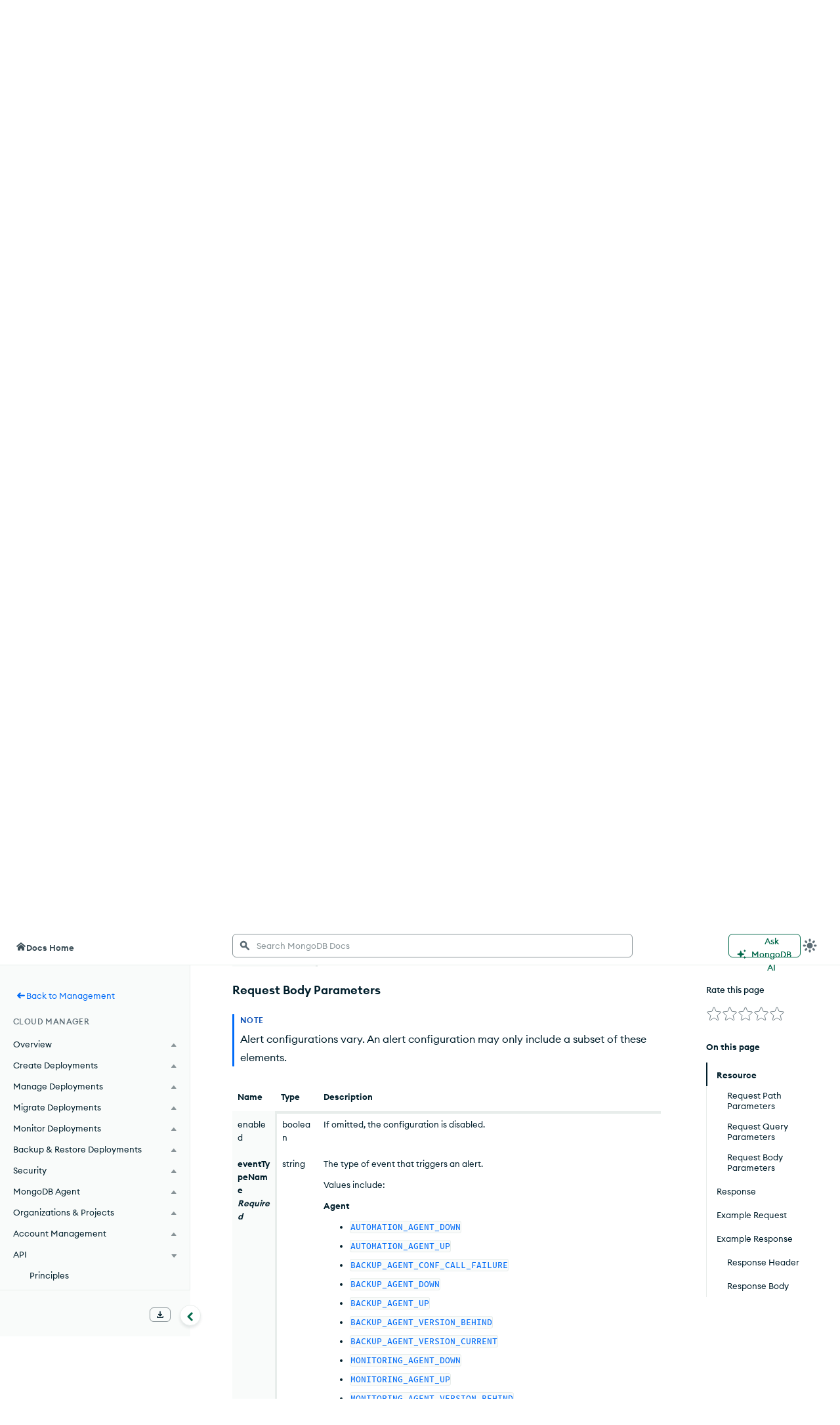

--- FILE ---
content_type: text/html; charset=UTF-8
request_url: https://www.mongodb.com/docs/cloud-manager/reference/api/alert-configurations-create-config/
body_size: 92188
content:
<!DOCTYPE html><html lang="en"><head><meta charSet="utf-8"/><meta http-equiv="x-ua-compatible" content="ie=edge"/><meta name="viewport" content="width=device-width, initial-scale=1, shrink-to-fit=no"/><meta http-equiv="Content-Type" content="text/html; charset=utf-8"/><meta name="release" content="1.0"/><meta name="version" content="master"/><link rel="shortcut icon" href="https://www.mongodb.com/docs/assets/favicon.ico"/><meta name="generator" content="Gatsby 5.7.0"/><meta name="twitter:card" content="summary_large_image" data-gatsby-head="true"/><meta name="twitter:site" content="@mongodb" data-gatsby-head="true"/><meta property="twitter:title" content="Create an Alert Configuration - Cloud Manager - MongoDB Docs" data-gatsby-head="true"/><meta name="twitter:image" content="https://www.mongodb.com/docs/assets/meta_generic.png" data-gatsby-head="true"/><meta name="twitter:image:alt" content="MongoDB logo featuring a green leaf on a dark green background." data-gatsby-head="true"/><meta property="og:title" content="Create an Alert Configuration - Cloud Manager - MongoDB Docs" data-gatsby-head="true"/><meta property="og:url" content="https://www.mongodb.com/docs/cloud-manager/reference/api/alert-configurations-create-config/" data-gatsby-head="true"/><meta property="og:image" content="https://www.mongodb.com/docs/assets/meta_generic.png" data-gatsby-head="true"/><meta property="og:image:secure_url" content="https://www.mongodb.com/docs/assets/meta_generic.png" data-gatsby-head="true"/><meta property="og:type" content="website" data-gatsby-head="true"/><style data-href="/docs/cloud-manager/styles.506bcab41b9346739081.css" data-identity="gatsby-global-css">.collapsible{border-top:1px solid #e8edeb;margin-top:32px}.collapsible~.collapsible{border-top:none;margin-top:0}.landing-module--fullWidth--e9978{margin:40px auto!important}.landing-module--document--ebe3b{padding:8px 15px 0}hr,input[type=search]{box-sizing:content-box}figure{margin:0}.fa-ul>li,.fa4-ul>li,sub,sup{position:relative}[class*=icon-],button,select{text-transform:none}.charts-icon,.fa4{text-rendering:auto}dt:hover>a.headerlink,h1:hover>a.headerlink,h2:hover>a.headerlink,h3:hover>a.headerlink,h4:hover>a.headerlink,h5:hover>a.headerlink,h6:hover>a.headerlink{visibility:visible}th{padding-right:5px}html{-webkit-tap-highlight-color:transparent}.fa-ul,.fa4-ul{list-style-type:none}*,.content,:after,:before{box-sizing:border-box}table{border-collapse:collapse}@font-face{font-family:Source Code Pro;font-style:normal;font-weight:300;src:url(https://fonts.gstatic.com/s/sourcecodepro/v13/HI_XiYsKILxRpg3hIP6sJ7fM7PqtlsnDs-cv.ttf) format("truetype")}@font-face{font-family:Source Code Pro;font-style:normal;font-weight:400;src:url(https://fonts.gstatic.com/s/sourcecodepro/v13/HI_SiYsKILxRpg3hIP6sJ7fM7PqlPevT.ttf) format("truetype")}@font-face{font-family:Source Code Pro;font-style:normal;font-weight:500;src:url(https://fonts.gstatic.com/s/sourcecodepro/v13/HI_XiYsKILxRpg3hIP6sJ7fM7PqtzsjDs-cv.ttf) format("truetype")}@font-face{font-family:Source Code Pro;font-style:normal;font-weight:700;src:url(https://fonts.gstatic.com/s/sourcecodepro/v13/HI_XiYsKILxRpg3hIP6sJ7fM7Pqths7Ds-cv.ttf) format("truetype")} /*!
 * Bootstrap v3.0.0
 *
 * Copyright 2013 Twitter, Inc
 * Licensed under the Apache License v2.0
 * http://www.apache.org/licenses/LICENSE-2.0
 *
 * Designed and built with all the love in the world by @mdo and @fat.
 */ /*! normalize.css v2.1.0 | MIT License | git.io/normalize */details,figure,footer,header,input[type=file],main,nav,section,summary{display:block}canvas,video{display:inline-block}select[multiple],select[size]{height:auto}[hidden]{display:none}html{-webkit-text-size-adjust:100%;-ms-text-size-adjust:100%;font-family:sans-serif}.open>a,a:active,a:hover{outline:0}h1{margin:.67em 0}b,dt,strong{font-weight:700}h1 .guilabel,h2 .guilabel,h3 .guilabel,h4 .guilabel,h5 .guilabel,h6 .guilabel{font-style:italic}a>em,address,cite{font-style:normal}q{quotes:"\201C""\201D""\2018""\2019"}sub,sup{font-size:75%;line-height:0;vertical-align:baseline}textarea{vertical-align:top}sup{top:-.5em}sub{bottom:-.25em}body.no-scroll,svg:not(:root){overflow:hidden}h1,h2,h3,hr{margin-top:20px}h1,h2,h3,h4,h5,h6,ol,ul{margin-bottom:10px}button,input,select,textarea{font-size:100%;margin:0}hr{margin-bottom:20px}button,input{line-height:normal}body{line-height:1.428571429}button,html input[type=button],input[type=reset],input[type=submit]{-webkit-appearance:button;cursor:pointer}button[disabled],html input[disabled]{cursor:default}input[type=checkbox]{box-sizing:border-box;padding:0}input[type=search]{-webkit-appearance:textfield;box-sizing:border-box}input[type=search]::-webkit-search-cancel-button,input[type=search]::-webkit-search-decoration{-webkit-appearance:none}button::-moz-focus-inner,input::-moz-focus-inner{border:0;padding:0}table{border-spacing:0;max-width:100%}@media print{blockquote,img,pre,tr{page-break-inside:avoid}*{background:0 0!important;box-shadow:none!important;color:#000!important;text-shadow:none!important}a,a:visited{text-decoration:underline}blockquote,pre{border:1px solid #999}thead{display:table-header-group}@page{margin:2cm .5cm}h2,h3,p{orphans:3;widows:3}h2,h3{page-break-after:avoid}}body,div.highlight{background-color:#fff}body{font-size:14px}button,input,select,textarea{font-family:inherit;font-size:inherit;line-height:inherit}button,input,select[multiple],textarea{background-image:none}a:focus,input[type=checkbox]:focus,input[type=file]:focus{outline:thin dotted #333;outline:5px auto -webkit-focus-ring-color;outline-offset:-2px}label{display:inline-block}hr{border-top:1px solid #eee;height:0}small{font-size:85%}div.body td{text-align:left}h1 small,h2 small,h3 small,h4 small,h5 small,h6 small{color:#999;font-weight:400;line-height:1}h4,h5,h6{margin-top:10px}blockquote p:last-child,div.body li>p.first,li div.line-block,ol ol,ol ul,ul ol,ul ul{margin-bottom:0}address{margin-bottom:20px}dd,dt{line-height:1.428571429}blockquote{border-left:5px solid #eee;margin:0 0 20px;padding:10px 20px}blockquote p{font-size:17.5px;font-weight:300;line-height:1.25}blockquote small{color:#999;display:block}blockquote small:before{content:"\2014 \00A0"}blockquote:after,blockquote:before,q:after,q:before{content:""}.container{margin-left:auto;margin-right:auto;padding-left:15px;padding-right:15px}.container:after,.container:before{content:" ";display:table}.container:after{clear:both}.fa-pull-left,.fa4-pull-left{float:left}@media (min-width:768px){.container{max-width:750px}}@media (min-width:992px){.container{max-width:970px}}label:not([for*=-message-rating]){font-weight:700;margin-bottom:5px}input[type=checkbox]{line-height:normal;margin:4px 0 0}input[type=number]::-webkit-inner-spin-button,input[type=number]::-webkit-outer-spin-button{height:auto}dl{margin-bottom:15px}input[type=checkbox][disabled]{cursor:not-allowed}dd,dd table,dd ul{margin-bottom:10px}.fa-pull-right,.fa4-pull-right{float:right}input[type=text]:disabled{color:#333}th{text-align:left}.fa-fw,.fa-li,.fa-stack-1x,.fa-stack-2x,.fa4-fw,.fa4-li{text-align:center}.line-block .line-block{margin-bottom:0;margin-top:0}.fa,.fab,.fal,.far,.fas,[class*=icon-]{-moz-osx-font-smoothing:grayscale;-webkit-font-smoothing:antialiased;font-style:normal;font-variant:normal;line-height:1}.far,[class*=icon-]{font-weight:400}@media (min-width:1200px){.container{max-width:1170px}}.fa-stack,.fa4{display:inline-block}@font-face{font-family:icomoon;font-style:normal;font-weight:800;src:url(//media.mongodb.org/fonts/icomoon.eot?qcwgdc);src:url(//media.mongodb.org/fonts/icomoon.eot?#iefixqcwgdc) format("embedded-opentype"),url(//media.mongodb.org/fonts/icomoon.ttf?qcwgdc) format("truetype"),url(//media.mongodb.org/fonts/icomoon.woff?qcwgdc) format("woff"),url(//media.mongodb.org/fonts/icomoon.svg?qcwgdc#icomoon) format("svg")}[class*=icon-]{speak:none;font-feature-settings:normal;font-family:icomoon}:root{--black:#001e2b;--gray-dark4:#112733;--gray-dark3:#1c2d38;--gray-dark2:#3d4f58;--gray-dark1:#5c6c75;--gray-base:#889397;--gray-light1:#c1c7c6;--gray-light2:#e8edeb;--gray-light3:#f9fbfa;--mongodb-green:#13aa52;--mongodb-green:var(--leaf);--blue-dark3:#0c2657;--blue-dark2:#083c90;--blue-dark1:#1254b7;--blue-base:#016bf8;--blue-light1:#0498ec;--blue-light2:#c3e7fe;--blue-light3:#e1f7ff;--green-dark3:#023430;--green-dark2:#00684a;--green-dark1:#00a35c;--green-base:#00ed64;--green-light1:#71f6ba;--green-light2:#c0fae6;--green-light3:#e3fcf7;--leaf:#13aa52;--fern:#12924f;--forest:#116149;--fog:#b8c4c2;--graphite:#21313c;--white:#fff;--day-spa:#e8edeb;--spring:#91c851;--daffodile:#ffdd49;--mongodb-green-light:#c2e0b4;--mongodb-green-neutral:#eff6ec;--green-secondary:#3c6626;--blush:#f4758b;--blush-light:#f9c7d0;--blush-neutral:#fdf1f2;--air:#c2deff;--air-light:#e7f0f9;--air-neutral:#f3f7fd;--marigold:#f4b65d;--marigold-light:#f6d29d;--marigold-neutral:#fff7ee;--tomato:#ef4c4c;--light-grey-green:#c2e0b4;--light-tan:#f6d29d;--charcoal-grey-two:#424950;--grey-primary:#b3bbc1;--grey-secondary:#616161;--light-grey-primary:#e0e7e8;--light-grey-secondary:#f5f6f7;--primary-shadow:rgba(0,0,0,.1);--mms-alert-blue:#43b1e5;--mms-alert-red:#ef4c4c;--mms-alert-red-dark:color(var(--alert-red) tint(25%));--mms-gray1:#464c4f;--mms-gray5:#babdbe;--mms-green2:#13aa52;--mms-warning-text:#ffb618;--sans-serif:"Euclid Circular A","Helvetica Neue",sans-serif;--monospace:"Source Code Pro",monospace;--hr-style:1px solid #e0e7e8;--hr-style:1px solid var(--light-grey-primary);--image-chevron:url('data:image/svg+xml;utf8,<svg xmlns="http://www.w3.org/2000/svg" height="12" width="7.4"><path d="M1.4 0L0 1.4 4.6 6 0 10.6 1.4 12l6-6z" fill="%2369b241"/></svg>') no-repeat center;--chevron-width:16px;--image-caret:url('data:image/svg+xml;utf8,<svg xmlns="http://www.w3.org/2000/svg" height="4.5" width="7.9"><path d="M7.8.1a.5.5 0 0 0-.4-.1H.5a.5.5 0 0 0-.4.1.5.5 0 0 0-.1.4l.1.3 3.5 3.5a.5.5 0 0 0 .4.2c.1 0 .2 0 .3-.2L7.8.8a.5.5 0 0 0 .1-.3L7.8.1z" fill="%32464c4f"/></svg>') no-repeat center;--caret-width:10px;--exclamation-circle:"\f06a";--check-circle:"\f058";--lg-color-dark-mode:var(--day-spa)} /*!
 * Font Awesome Free 5.3.1 by @fontawesome - https://fontawesome.com
 * License - https://fontawesome.com/license/free (Icons: CC BY 4.0, Fonts: SIL OFL 1.1, Code: MIT License)
 */.fa,.fab,.fal,.far,.fas{font-feature-settings:normal;display:inline-block;text-rendering:auto}.fa-lg{font-size:1.33333em;line-height:.75em;vertical-align:-.0667em}.fa-xs{font-size:.75em}.fa-sm{font-size:.875em}.fa-1x{font-size:1em}.fa-2x,.fa-stack-2x,.fa4-2x,.fa4-stack-2x{font-size:2em}.fa-3x,.fa4-3x{font-size:3em}.fa-4x,.fa4-4x{font-size:4em}.fa-5x,.fa4-5x{font-size:5em}.fa-6x{font-size:6em}.fa-7x{font-size:7em}.fa-8x{font-size:8em}.fa-9x{font-size:9em}.fa-10x{font-size:10em}.fa-fw{width:1.25em}.fa-ul{margin-left:2.5em;padding-left:0}.fa-li{left:-2em;line-height:inherit;position:absolute;width:2em}.fa-border{border:.08em solid #eee;border-radius:.1em;padding:.2em .25em .15em}.fa.fa-pull-left,.fa4.fa4-pull-left,.fab.fa-pull-left,.fal.fa-pull-left,.far.fa-pull-left,.fas.fa-pull-left{margin-right:.3em}.fa.fa-pull-right,.fa4.fa4-pull-right,.fab.fa-pull-right,.fal.fa-pull-right,.far.fa-pull-right,.fas.fa-pull-right{margin-left:.3em}.fa-spin,.fa4-spin{animation:fa-spin 2s linear infinite}.fa-pulse,.fa4-pulse{animation:fa-spin 1s steps(8) infinite}.fa-rotate-90,.fa4-rotate-90{transform:rotate(90deg)}.fa-rotate-180,.fa4-rotate-180{transform:rotate(180deg)}.fa-rotate-270,.fa4-rotate-270{transform:rotate(270deg)}.fa-flip-horizontal,.fa4-flip-horizontal{transform:scaleX(-1)}.fa-flip-vertical,.fa4-flip-vertical{transform:scaleY(-1)}.fa-flip-horizontal.fa-flip-vertical{transform:scale(-1)}:root .fa-flip-horizontal,:root .fa-flip-vertical,:root .fa-rotate-180,:root .fa-rotate-270,:root .fa-rotate-90,:root .fa4-flip-horizontal,:root .fa4-flip-vertical,:root .fa4-rotate-180,:root .fa4-rotate-270,:root .fa4-rotate-90{filter:none}.fa-stack{height:2em;line-height:2em;position:relative;vertical-align:middle;width:2em}.fa4-li{position:absolute}.fa-stack-1x,.fa-stack-2x{left:0;position:absolute;width:100%}.fa-stack-1x,.fa4-stack-1x{line-height:inherit}.fa-inverse,.fa4-inverse{color:#fff}.fa-500px:before,.fa4-500px:before{content:"\f26e"}@font-face{font-family:Font Awesome\ 5 Brands;font-style:normal;font-weight:400;src:url(https://use.fontawesome.com/releases/v5.3.1/webfonts/fa-brands-400.eot);src:url(https://use.fontawesome.com/releases/v5.3.1/webfonts/fa-brands-400.eot?#iefix) format("embedded-opentype"),url(https://use.fontawesome.com/releases/v5.3.1/webfonts/fa-brands-400.woff2) format("woff2"),url(https://use.fontawesome.com/releases/v5.3.1/webfonts/fa-brands-400.woff) format("woff"),url(https://use.fontawesome.com/releases/v5.3.1/webfonts/fa-brands-400.ttf) format("truetype"),url(https://use.fontawesome.com/releases/v5.3.1/webfonts/fa-brands-400.svg#fontawesome) format("svg")}.fab{font-family:Font Awesome\ 5 Brands}.fa,.far,.fas{font-family:Font Awesome\ 5 Free}@font-face{font-family:Font Awesome\ 5 Free;font-style:normal;font-weight:400;src:url(https://use.fontawesome.com/releases/v5.3.1/webfonts/fa-regular-400.eot);src:url(https://use.fontawesome.com/releases/v5.3.1/webfonts/fa-regular-400.eot?#iefix) format("embedded-opentype"),url(https://use.fontawesome.com/releases/v5.3.1/webfonts/fa-regular-400.woff2) format("woff2"),url(https://use.fontawesome.com/releases/v5.3.1/webfonts/fa-regular-400.woff) format("woff"),url(https://use.fontawesome.com/releases/v5.3.1/webfonts/fa-regular-400.ttf) format("truetype"),url(https://use.fontawesome.com/releases/v5.3.1/webfonts/fa-regular-400.svg#fontawesome) format("svg")}@font-face{font-family:Font Awesome\ 5 Free;font-style:normal;font-weight:900;src:url(https://use.fontawesome.com/releases/v5.3.1/webfonts/fa-solid-900.eot);src:url(https://use.fontawesome.com/releases/v5.3.1/webfonts/fa-solid-900.eot?#iefix) format("embedded-opentype"),url(https://use.fontawesome.com/releases/v5.3.1/webfonts/fa-solid-900.woff2) format("woff2"),url(https://use.fontawesome.com/releases/v5.3.1/webfonts/fa-solid-900.woff) format("woff"),url(https://use.fontawesome.com/releases/v5.3.1/webfonts/fa-solid-900.ttf) format("truetype"),url(https://use.fontawesome.com/releases/v5.3.1/webfonts/fa-solid-900.svg#fontawesome) format("svg")}.fa,.fas{font-weight:900} /*!
 *  Font Awesome 4.7.0 by @davegandy - http://fontawesome.io - @fontawesome
 *  License - http://fontawesome.io/license (Font: SIL OFL 1.1, CSS: MIT License)
 */@font-face{font-family:FontAwesome4;font-style:normal;font-weight:400;src:url(/docs/cloud-manager/static/fontawesome4-webfont-20fd1704ea223900efa9fd4e869efb08.woff2) format("woff2"),url(/docs/cloud-manager/static/fontawesome4-webfont-f691f37e57f04c152e2315ab7dbad881.woff) format("woff"),url(/docs/cloud-manager/static/fontawesome4-webfont-1e59d2330b4c6deb84b340635ed36249.ttf) format("truetype")}.fa4{-webkit-font-smoothing:antialiased;-moz-osx-font-smoothing:grayscale;font:14px/1 FontAwesome4;font-size:inherit}.charts-icon,.mms-icon,.mms-org-icon{-moz-osx-font-smoothing:grayscale;display:inline-block;font-style:normal}.charts-icon,body{-webkit-font-smoothing:antialiased}.fa4-lg{font-size:1.33333333em;line-height:.75em;vertical-align:-15%}.fa4-stack,img{vertical-align:middle}.fa4-fw{width:1.28571429em}.fa4-ul{margin-left:2.14285714em;padding-left:0}.fa4-li{left:-2.14285714em;top:.14285714em;width:2.14285714em}.fa4-li.fa4-lg{left:-1.85714286em}.fa4-border{border:.08em solid #eee;border-radius:.1em;padding:.2em .25em .15em}@keyframes fa-spin{0%{transform:rotate(0)}to{transform:rotate(359deg)}}.fa4-stack{display:inline-block;height:2em;line-height:2em;position:relative;width:2em}.fa4-stack-1x,.fa4-stack-2x{left:0;position:absolute;text-align:center;width:100%}.mms-icon,.mms-org-icon{font-size:16px;position:relative}.mms-icon:after,.mms-org-icon:after{left:0;position:absolute;top:0}.mms-icon{font-family:MMSIcons-Regular}.mms-org-icon{font-family:MMSOrgIcons-Regular}.charts-icon{font-feature-settings:normal;font-family:ChartsIcons;font-variant:normal;line-height:1}dd{margin-top:3px}div.body{transition:opacity .25s linear}.first{margin-top:0!important}.linenos pre{background-color:transparent}dd{margin-left:30px}.line-block{display:block;margin-bottom:1em;margin-top:1em}.line-block .line-block{margin-left:1.5em}.linenos{float:left;padding-top:24px;width:2em}@media print{div.document{margin:0!important;width:100%}}div td pre{background-color:transparent}@font-face{font-family:MMSIcons-Regular;font-style:normal;font-weight:400;src:url(/docs/cloud-manager/static/MMSIcons-Regular-5bedbe88351f7667a2a81586d558e5ff.woff2) format("woff2"),url(/docs/cloud-manager/static/MMSIcons-Regular-d25e35eae17c6f40768c83dc7149b0a8.woff) format("woff"),url(/docs/cloud-manager/static/MMSIcons-Regular-960c944a07e1714bb4a828f117e5aa8b.ttf) format("truetype")}@font-face{font-family:MMSOrgIcons-Regular;font-style:normal;font-weight:400;src:url([data-uri]) format("woff2"),url([data-uri]) format("woff"),url([data-uri]) format("truetype")}@font-face{font-family:ChartsIcons;font-style:normal;font-weight:400;src:url([data-uri]) format("woff2"),url([data-uri]) format("woff"),url([data-uri]) format("truetype")}@font-face{font-display:swap;font-family:Euclid Circular A;font-style:normal;font-weight:700;src:url(/docs/cloud-manager/static/EuclidCircularA-Semibold-WebXL-fa7f7a6de763f3fc0ef6d7bce19a5b97.woff) format("woff")}div.document{margin-left:25px}div.section>h1+dl.dbcommand>dt,div.section>h1+dl.expression>dt,div.section>h1+dl.group>dt,div.section>h1+dl.method>dt,div.section>h1+dl.operator>dt,div.section>h1+dl.pipeline>dt,div.section>h1+dl.projection>dt,dl.binary{display:none}.highlight ::-webkit-scrollbar{-webkit-appearance:none;height:5px;width:7px}.highlight ::-webkit-scrollbar-thumb{background-color:rgba(0,0,0,.5);border-radius:0;height:0}body{color:#21313c;font-family:Euclid Circular A,Helvetica Neue,Helvetica,Arial,sans-serif;margin:0;padding:0}hr{border:1px solid #b1b4b6}div.body h1+dl,div.body h1+p,div.body h2+dl,div.body h2+p,div.body h3+dl,div.body h3+p,div.body h4+dl,div.body h4+p{padding:0;text-indent:0}a code{font-weight:400}dl.method dt{margin-bottom:24px}dl.method>dt big{font-size:16px;font-weight:300}dl.method>dt em{font-style:normal;font-weight:700}.content{display:flex;font-size:16px;line-height:24px;margin:45px auto 0}@media (max-width:1340px){.document{margin-left:25px}}@media (min-width:1121px) and (max-width:1340px){.document{margin-left:25px}}@media (max-width:1024px){.document{margin-left:25px}}#tooltip-1{z-index:3}

/*!
 * Font Awesome Free 5.3.1 by @fontawesome - https://fontawesome.com
 * License - https://fontawesome.com/license/free (Icons: CC BY 4.0, Fonts: SIL OFL 1.1, Code: MIT License)
 */.fa-accessible-icon:before{content:"\f368"}.fa-accusoft:before{content:"\f369"}.fa-ad:before{content:"\f641"}.fa-address-book:before,.fa4-address-book:before{content:"\f2b9"}.fa-address-card:before,.fa4-address-card:before,.fa4-vcard:before{content:"\f2bb"}.fa-adjust:before,.fa4-adjust:before{content:"\f042"}.fa-adn:before,.fa4-adn:before{content:"\f170"}.fa-adversal:before{content:"\f36a"}.fa-affiliatetheme:before{content:"\f36b"}.fa-air-freshener:before{content:"\f5d0"}.fa-algolia:before{content:"\f36c"}.fa-align-center:before,.fa4-align-center:before{content:"\f037"}.fa-align-justify:before,.fa4-align-justify:before{content:"\f039"}.fa-align-left:before,.fa4-align-left:before{content:"\f036"}.fa-align-right:before,.fa4-align-right:before{content:"\f038"}.fa-alipay:before{content:"\f642"}.fa-allergies:before{content:"\f461"}.fa-amazon:before,.fa4-amazon:before{content:"\f270"}.fa-amazon-pay:before{content:"\f42c"}.fa-ambulance:before,.fa4-ambulance:before{content:"\f0f9"}.fa-american-sign-language-interpreting:before,.fa4-american-sign-language-interpreting:before,.fa4-asl-interpreting:before{content:"\f2a3"}.fa-amilia:before{content:"\f36d"}.fa-anchor:before,.fa4-anchor:before{content:"\f13d"}.fa-android:before,.fa4-android:before{content:"\f17b"}.fa-angellist:before,.fa4-angellist:before{content:"\f209"}.fa-angle-double-down:before,.fa4-angle-double-down:before{content:"\f103"}.fa-angle-double-left:before,.fa4-angle-double-left:before{content:"\f100"}.fa-angle-double-right:before,.fa4-angle-double-right:before{content:"\f101"}.fa-angle-double-up:before,.fa4-angle-double-up:before{content:"\f102"}.fa-angle-down:before,.fa4-angle-down:before{content:"\f107"}.fa-angle-left:before,.fa4-angle-left:before{content:"\f104"}.fa-angle-right:before,.fa4-angle-right:before{content:"\f105"}.fa-angle-up:before,.fa4-angle-up:before{content:"\f106"}.fa-angry:before{content:"\f556"}.fa-angrycreative:before{content:"\f36e"}.fa-angular:before{content:"\f420"}.fa-ankh:before{content:"\f644"}.fa-app-store:before{content:"\f36f"}.fa-app-store-ios:before{content:"\f370"}.fa-apper:before{content:"\f371"}.fa-apple:before,.fa4-apple:before{content:"\f179"}.fa-apple-alt:before{content:"\f5d1"}.fa-apple-pay:before{content:"\f415"}.fa-archive:before,.fa4-archive:before{content:"\f187"}.fa-archway:before{content:"\f557"}.fa-arrow-alt-circle-down:before{content:"\f358"}.fa-arrow-alt-circle-left:before{content:"\f359"}.fa-arrow-alt-circle-right:before{content:"\f35a"}.fa-arrow-alt-circle-up:before{content:"\f35b"}.fa-arrow-circle-down:before,.fa4-arrow-circle-down:before{content:"\f0ab"}.fa-arrow-circle-left:before,.fa4-arrow-circle-left:before{content:"\f0a8"}.fa-arrow-circle-right:before,.fa4-arrow-circle-right:before{content:"\f0a9"}.fa-arrow-circle-up:before,.fa4-arrow-circle-up:before{content:"\f0aa"}.fa-arrow-down:before,.fa4-arrow-down:before{content:"\f063"}.fa-arrow-left:before,.fa4-arrow-left:before{content:"\f060"}.fa-arrow-right:before,.fa4-arrow-right:before{content:"\f061"}.fa-arrow-up:before,.fa4-arrow-up:before{content:"\f062"}.fa-arrows-alt:before,.fa4-arrows-alt:before{content:"\f0b2"}.fa-arrows-alt-h:before{content:"\f337"}.fa-arrows-alt-v:before{content:"\f338"}.fa-assistive-listening-systems:before,.fa4-assistive-listening-systems:before{content:"\f2a2"}.fa-asterisk:before,.fa4-asterisk:before{content:"\f069"}.fa-asymmetrik:before{content:"\f372"}.fa-at:before,.fa4-at:before{content:"\f1fa"}.fa-atlas:before{content:"\f558"}.fa-atom:before{content:"\f5d2"}.fa-audible:before{content:"\f373"}.fa-audio-description:before,.fa4-audio-description:before{content:"\f29e"}.fa-autoprefixer:before{content:"\f41c"}.fa-avianex:before{content:"\f374"}.fa-aviato:before{content:"\f421"}.fa-award:before{content:"\f559"}.fa-aws:before{content:"\f375"}.fa-backspace:before{content:"\f55a"}.fa-backward:before,.fa4-backward:before{content:"\f04a"}.fa-balance-scale:before,.fa4-balance-scale:before{content:"\f24e"}.fa-ban:before,.fa4-ban:before{content:"\f05e"}.fa-band-aid:before{content:"\f462"}.fa-bandcamp:before,.fa4-bandcamp:before{content:"\f2d5"}.fa-barcode:before,.fa4-barcode:before{content:"\f02a"}.fa-bars:before,.fa4-bars:before,.fa4-navicon:before,.fa4-reorder:before{content:"\f0c9"}.fa-baseball-ball:before{content:"\f433"}.fa-basketball-ball:before{content:"\f434"}.fa-bath:before,.fa4-bath:before,.fa4-bathtub:before,.fa4-s15:before{content:"\f2cd"}.fa-battery-empty:before,.fa4-battery-0:before,.fa4-battery-empty:before{content:"\f244"}.fa-battery-full:before,.fa4-battery-4:before,.fa4-battery-full:before,.fa4-battery:before{content:"\f240"}.fa-battery-half:before,.fa4-battery-2:before,.fa4-battery-half:before{content:"\f242"}.fa-battery-quarter:before,.fa4-battery-1:before,.fa4-battery-quarter:before{content:"\f243"}.fa-battery-three-quarters:before,.fa4-battery-3:before,.fa4-battery-three-quarters:before{content:"\f241"}.fa-bed:before,.fa4-bed:before,.fa4-hotel:before{content:"\f236"}.fa-beer:before,.fa4-beer:before{content:"\f0fc"}.fa-behance:before,.fa4-behance:before{content:"\f1b4"}.fa-behance-square:before,.fa4-behance-square:before{content:"\f1b5"}.fa-bell:before,.fa4-bell:before{content:"\f0f3"}.fa-bell-slash:before,.fa4-bell-slash:before{content:"\f1f6"}.fa-bezier-curve:before{content:"\f55b"}.fa-bible:before{content:"\f647"}.fa-bicycle:before,.fa4-bicycle:before{content:"\f206"}.fa-bimobject:before{content:"\f378"}.fa-binoculars:before,.fa4-binoculars:before{content:"\f1e5"}.fa-birthday-cake:before,.fa4-birthday-cake:before{content:"\f1fd"}.fa-bitbucket:before,.fa4-bitbucket:before{content:"\f171"}.fa-bitcoin:before{content:"\f379"}.fa-bity:before{content:"\f37a"}.fa-black-tie:before,.fa4-black-tie:before{content:"\f27e"}.fa-blackberry:before{content:"\f37b"}.fa-blender:before{content:"\f517"}.fa-blind:before,.fa4-blind:before{content:"\f29d"}.fa-blogger:before{content:"\f37c"}.fa-blogger-b:before{content:"\f37d"}.fa-bluetooth:before,.fa4-bluetooth:before{content:"\f293"}.fa-bluetooth-b:before,.fa4-bluetooth-b:before{content:"\f294"}.fa-bold:before,.fa4-bold:before{content:"\f032"}.fa-bolt:before,.fa4-bolt:before,.fa4-flash:before{content:"\f0e7"}.fa-bomb:before,.fa4-bomb:before{content:"\f1e2"}.fa-bone:before{content:"\f5d7"}.fa-bong:before{content:"\f55c"}.fa-book:before,.fa4-book:before{content:"\f02d"}.fa-book-open:before{content:"\f518"}.fa-book-reader:before{content:"\f5da"}.fa-bookmark:before,.fa4-bookmark:before{content:"\f02e"}.fa-bowling-ball:before{content:"\f436"}.fa-box:before{content:"\f466"}.fa-box-open:before{content:"\f49e"}.fa-boxes:before{content:"\f468"}.fa-braille:before,.fa4-braille:before{content:"\f2a1"}.fa-brain:before{content:"\f5dc"}.fa-briefcase:before,.fa4-briefcase:before{content:"\f0b1"}.fa-briefcase-medical:before{content:"\f469"}.fa-broadcast-tower:before{content:"\f519"}.fa-broom:before{content:"\f51a"}.fa-brush:before{content:"\f55d"}.fa-btc:before,.fa4-bitcoin:before,.fa4-btc:before{content:"\f15a"}.fa-bug:before,.fa4-bug:before{content:"\f188"}.fa-building:before,.fa4-building:before{content:"\f1ad"}.fa-bullhorn:before,.fa4-bullhorn:before{content:"\f0a1"}.fa-bullseye:before,.fa4-bullseye:before{content:"\f140"}.fa-burn:before{content:"\f46a"}.fa-buromobelexperte:before{content:"\f37f"}.fa-bus:before,.fa4-bus:before{content:"\f207"}.fa-bus-alt:before{content:"\f55e"}.fa-business-time:before{content:"\f64a"}.fa-buysellads:before,.fa4-buysellads:before{content:"\f20d"}.fa-calculator:before,.fa4-calculator:before{content:"\f1ec"}.fa-calendar:before,.fa4-calendar-o:before{content:"\f133"}.fa-calendar-alt:before,.fa4-calendar:before{content:"\f073"}.fa-calendar-check:before,.fa4-calendar-check-o:before{content:"\f274"}.fa-calendar-minus:before,.fa4-calendar-minus-o:before{content:"\f272"}.fa-calendar-plus:before,.fa4-calendar-plus-o:before{content:"\f271"}.fa-calendar-times:before,.fa4-calendar-times-o:before{content:"\f273"}.fa-camera:before,.fa4-camera:before{content:"\f030"}.fa-camera-retro:before,.fa4-camera-retro:before{content:"\f083"}.fa-cannabis:before{content:"\f55f"}.fa-capsules:before{content:"\f46b"}.fa-car:before,.fa4-automobile:before,.fa4-car:before{content:"\f1b9"}.fa-car-alt:before{content:"\f5de"}.fa-car-battery:before{content:"\f5df"}.fa-car-crash:before{content:"\f5e1"}.fa-car-side:before{content:"\f5e4"}.fa-caret-down:before,.fa4-caret-down:before{content:"\f0d7"}.fa-caret-left:before,.fa4-caret-left:before{content:"\f0d9"}.fa-caret-right:before,.fa4-caret-right:before{content:"\f0da"}.fa-caret-square-down:before,.fa4-caret-square-o-down:before,.fa4-toggle-down:before{content:"\f150"}.fa-caret-square-left:before,.fa4-caret-square-o-left:before,.fa4-toggle-left:before{content:"\f191"}.fa-caret-square-right:before,.fa4-caret-square-o-right:before,.fa4-toggle-right:before{content:"\f152"}.fa-caret-square-up:before,.fa4-caret-square-o-up:before,.fa4-toggle-up:before{content:"\f151"}.fa-caret-up:before,.fa4-caret-up:before{content:"\f0d8"}.fa-cart-arrow-down:before,.fa4-cart-arrow-down:before{content:"\f218"}.fa-cart-plus:before,.fa4-cart-plus:before{content:"\f217"}.fa-cc-amazon-pay:before{content:"\f42d"}.fa-cc-amex:before,.fa4-cc-amex:before{content:"\f1f3"}.fa-cc-apple-pay:before{content:"\f416"}.fa-cc-diners-club:before,.fa4-cc-diners-club:before{content:"\f24c"}.fa-cc-discover:before,.fa4-cc-discover:before{content:"\f1f2"}.fa-cc-jcb:before,.fa4-cc-jcb:before{content:"\f24b"}.fa-cc-mastercard:before,.fa4-cc-mastercard:before{content:"\f1f1"}.fa-cc-paypal:before,.fa4-cc-paypal:before{content:"\f1f4"}.fa-cc-stripe:before,.fa4-cc-stripe:before{content:"\f1f5"}.fa-cc-visa:before,.fa4-cc-visa:before{content:"\f1f0"}.fa-centercode:before{content:"\f380"}.fa-certificate:before,.fa4-certificate:before{content:"\f0a3"}.fa-chalkboard:before{content:"\f51b"}.fa-chalkboard-teacher:before{content:"\f51c"}.fa-charging-station:before{content:"\f5e7"}.fa-chart-area:before,.fa4-area-chart:before{content:"\f1fe"}.fa-chart-bar:before,.fa4-bar-chart-o:before,.fa4-bar-chart:before{content:"\f080"}.fa-chart-line:before,.fa4-line-chart:before{content:"\f201"}.fa-chart-pie:before,.fa4-pie-chart:before{content:"\f200"}.fa-check:before,.fa4-check:before{content:"\f00c"}.fa-check-circle:before,.fa4-check-circle:before{content:"\f058"}.fa-check-double:before{content:"\f560"}.fa-check-square:before,.fa4-check-square:before{content:"\f14a"}.fa-chess:before{content:"\f439"}.fa-chess-bishop:before{content:"\f43a"}.fa-chess-board:before{content:"\f43c"}.fa-chess-king:before{content:"\f43f"}.fa-chess-knight:before{content:"\f441"}.fa-chess-pawn:before{content:"\f443"}.fa-chess-queen:before{content:"\f445"}.fa-chess-rook:before{content:"\f447"}.fa-chevron-circle-down:before,.fa4-chevron-circle-down:before{content:"\f13a"}.fa-chevron-circle-left:before,.fa4-chevron-circle-left:before{content:"\f137"}.fa-chevron-circle-right:before,.fa4-chevron-circle-right:before{content:"\f138"}.fa-chevron-circle-up:before,.fa4-chevron-circle-up:before{content:"\f139"}.fa-chevron-down:before,.fa4-chevron-down:before{content:"\f078"}.fa-chevron-left:before,.fa4-chevron-left:before{content:"\f053"}.fa-chevron-right:before,.fa4-chevron-right:before{content:"\f054"}.fa-chevron-up:before,.fa4-chevron-up:before{content:"\f077"}.fa-child:before,.fa4-child:before{content:"\f1ae"}.fa-chrome:before,.fa4-chrome:before{content:"\f268"}.fa-church:before{content:"\f51d"}.fa-circle:before,.fa4-circle:before{content:"\f111"}.fa-circle-notch:before,.fa4-circle-o-notch:before{content:"\f1ce"}.fa-city:before{content:"\f64f"}.fa-clipboard:before{content:"\f328"}.fa-clipboard-check:before{content:"\f46c"}.fa-clipboard-list:before{content:"\f46d"}.fa-clock:before,.fa4-clock-o:before{content:"\f017"}.fa-clone:before,.fa4-clone:before{content:"\f24d"}.fa-closed-captioning:before,.fa4-cc:before{content:"\f20a"}.fa-cloud:before,.fa4-cloud:before{content:"\f0c2"}.fa-cloud-download-alt:before{content:"\f381"}.fa-cloud-upload-alt:before{content:"\f382"}.fa-cloudscale:before{content:"\f383"}.fa-cloudsmith:before{content:"\f384"}.fa-cloudversify:before{content:"\f385"}.fa-cocktail:before{content:"\f561"}.fa-code:before,.fa4-code:before{content:"\f121"}.fa-code-branch:before,.fa4-code-fork:before{content:"\f126"}.fa-codepen:before,.fa4-codepen:before{content:"\f1cb"}.fa-codiepie:before,.fa4-codiepie:before{content:"\f284"}.fa-coffee:before,.fa4-coffee:before{content:"\f0f4"}.fa-cog:before,.fa4-cog:before,.fa4-gear:before{content:"\f013"}.fa-cogs:before,.fa4-cogs:before,.fa4-gears:before{content:"\f085"}.fa-coins:before{content:"\f51e"}.fa-columns:before,.fa4-columns:before{content:"\f0db"}.fa-comment:before,.fa4-comment:before{content:"\f075"}.fa-comment-alt:before,.fa4-commenting:before{content:"\f27a"}.fa-comment-dollar:before{content:"\f651"}.fa-comment-dots:before{content:"\f4ad"}.fa-comment-slash:before{content:"\f4b3"}.fa-comments:before,.fa4-comments:before{content:"\f086"}.fa-comments-dollar:before{content:"\f653"}.fa-compact-disc:before{content:"\f51f"}.fa-compass:before,.fa4-compass:before{content:"\f14e"}.fa-compress:before,.fa4-compress:before{content:"\f066"}.fa-concierge-bell:before{content:"\f562"}.fa-connectdevelop:before,.fa4-connectdevelop:before{content:"\f20e"}.fa-contao:before,.fa4-contao:before{content:"\f26d"}.fa-cookie:before{content:"\f563"}.fa-cookie-bite:before{content:"\f564"}.fa-copy:before,.fa4-copy:before,.fa4-files-o:before{content:"\f0c5"}.fa-copyright:before,.fa4-copyright:before{content:"\f1f9"}.fa-couch:before{content:"\f4b8"}.fa-cpanel:before{content:"\f388"}.fa-creative-commons:before,.fa4-creative-commons:before{content:"\f25e"}.fa-creative-commons-by:before{content:"\f4e7"}.fa-creative-commons-nc:before{content:"\f4e8"}.fa-creative-commons-nc-eu:before{content:"\f4e9"}.fa-creative-commons-nc-jp:before{content:"\f4ea"}.fa-creative-commons-nd:before{content:"\f4eb"}.fa-creative-commons-pd:before{content:"\f4ec"}.fa-creative-commons-pd-alt:before{content:"\f4ed"}.fa-creative-commons-remix:before{content:"\f4ee"}.fa-creative-commons-sa:before{content:"\f4ef"}.fa-creative-commons-sampling:before{content:"\f4f0"}.fa-creative-commons-sampling-plus:before{content:"\f4f1"}.fa-creative-commons-share:before{content:"\f4f2"}.fa-credit-card:before,.fa4-credit-card:before{content:"\f09d"}.fa-crop:before,.fa4-crop:before{content:"\f125"}.fa-crop-alt:before{content:"\f565"}.fa-cross:before{content:"\f654"}.fa-crosshairs:before,.fa4-crosshairs:before{content:"\f05b"}.fa-crow:before{content:"\f520"}.fa-crown:before{content:"\f521"}.fa-css3:before,.fa4-css3:before{content:"\f13c"}.fa-css3-alt:before{content:"\f38b"}.fa-cube:before,.fa4-cube:before{content:"\f1b2"}.fa-cubes:before,.fa4-cubes:before{content:"\f1b3"}.fa-cut:before,.fa4-cut:before,.fa4-scissors:before{content:"\f0c4"}.fa-cuttlefish:before{content:"\f38c"}.fa-d-and-d:before{content:"\f38d"}.fa-dashcube:before,.fa4-dashcube:before{content:"\f210"}.fa-database:before,.fa4-database:before{content:"\f1c0"}.fa-deaf:before,.fa4-deaf:before,.fa4-deafness:before,.fa4-hard-of-hearing:before{content:"\f2a4"}.fa-delicious:before,.fa4-delicious:before{content:"\f1a5"}.fa-deploydog:before{content:"\f38e"}.fa-deskpro:before{content:"\f38f"}.fa-desktop:before,.fa4-desktop:before{content:"\f108"}.fa-deviantart:before,.fa4-deviantart:before{content:"\f1bd"}.fa-dharmachakra:before{content:"\f655"}.fa-diagnoses:before{content:"\f470"}.fa-dice:before{content:"\f522"}.fa-dice-five:before{content:"\f523"}.fa-dice-four:before{content:"\f524"}.fa-dice-one:before{content:"\f525"}.fa-dice-six:before{content:"\f526"}.fa-dice-three:before{content:"\f527"}.fa-dice-two:before{content:"\f528"}.fa-digg:before,.fa4-digg:before{content:"\f1a6"}.fa-digital-ocean:before{content:"\f391"}.fa-digital-tachograph:before{content:"\f566"}.fa-directions:before{content:"\f5eb"}.fa-discord:before{content:"\f392"}.fa-discourse:before{content:"\f393"}.fa-divide:before{content:"\f529"}.fa-dizzy:before{content:"\f567"}.fa-dna:before{content:"\f471"}.fa-dochub:before{content:"\f394"}.fa-docker:before{content:"\f395"}.fa-dollar-sign:before,.fa4-dollar:before,.fa4-usd:before{content:"\f155"}.fa-dolly:before{content:"\f472"}.fa-dolly-flatbed:before{content:"\f474"}.fa-donate:before{content:"\f4b9"}.fa-door-closed:before{content:"\f52a"}.fa-door-open:before{content:"\f52b"}.fa-dot-circle:before,.fa4-dot-circle-o:before{content:"\f192"}.fa-dove:before{content:"\f4ba"}.fa-download:before,.fa4-download:before{content:"\f019"}.fa-draft2digital:before{content:"\f396"}.fa-drafting-compass:before{content:"\f568"}.fa-draw-polygon:before{content:"\f5ee"}.fa-dribbble:before,.fa4-dribbble:before{content:"\f17d"}.fa-dribbble-square:before{content:"\f397"}.fa-dropbox:before,.fa4-dropbox:before{content:"\f16b"}.fa-drum:before{content:"\f569"}.fa-drum-steelpan:before{content:"\f56a"}.fa-drupal:before,.fa4-drupal:before{content:"\f1a9"}.fa-dumbbell:before{content:"\f44b"}.fa-dyalog:before{content:"\f399"}.fa-earlybirds:before{content:"\f39a"}.fa-ebay:before{content:"\f4f4"}.fa-edge:before,.fa4-edge:before{content:"\f282"}.fa-edit:before,.fa4-edit:before,.fa4-pencil-square-o:before{content:"\f044"}.fa-eject:before,.fa4-eject:before{content:"\f052"}.fa-elementor:before{content:"\f430"}.fa-ellipsis-h:before,.fa4-ellipsis-h:before{content:"\f141"}.fa-ellipsis-v:before,.fa4-ellipsis-v:before{content:"\f142"}.fa-ello:before{content:"\f5f1"}.fa-ember:before{content:"\f423"}.fa-empire:before,.fa4-empire:before,.fa4-ge:before{content:"\f1d1"}.fa-envelope:before,.fa4-envelope:before{content:"\f0e0"}.fa-envelope-open:before,.fa4-envelope-open:before{content:"\f2b6"}.fa-envelope-open-text:before{content:"\f658"}.fa-envelope-square:before,.fa4-envelope-square:before{content:"\f199"}.fa-envira:before,.fa4-envira:before{content:"\f299"}.fa-equals:before{content:"\f52c"}.fa-eraser:before,.fa4-eraser:before{content:"\f12d"}.fa-erlang:before{content:"\f39d"}.fa-ethereum:before{content:"\f42e"}.fa-etsy:before,.fa4-etsy:before{content:"\f2d7"}.fa-euro-sign:before,.fa4-eur:before,.fa4-euro:before{content:"\f153"}.fa-exchange-alt:before{content:"\f362"}.fa-exclamation:before,.fa4-exclamation:before{content:"\f12a"}.fa-exclamation-circle:before,.fa4-exclamation-circle:before{content:"\f06a"}.fa-exclamation-triangle:before,.fa4-exclamation-triangle:before,.fa4-warning:before{content:"\f071"}.fa-expand:before,.fa4-expand:before{content:"\f065"}.fa-expand-arrows-alt:before{content:"\f31e"}.fa-expeditedssl:before,.fa4-expeditedssl:before{content:"\f23e"}.fa-external-link-alt:before{content:"\f35d"}.fa-external-link-square-alt:before{content:"\f360"}.fa-eye:before,.fa4-eye:before{content:"\f06e"}.fa-eye-dropper:before,.fa4-eyedropper:before{content:"\f1fb"}.fa-eye-slash:before,.fa4-eye-slash:before{content:"\f070"}.fa-facebook:before,.fa4-facebook-f:before,.fa4-facebook:before{content:"\f09a"}.fa-facebook-f:before{content:"\f39e"}.fa-facebook-messenger:before{content:"\f39f"}.fa-facebook-square:before,.fa4-facebook-square:before{content:"\f082"}.fa-fast-backward:before,.fa4-fast-backward:before{content:"\f049"}.fa-fast-forward:before,.fa4-fast-forward:before{content:"\f050"}.fa-fax:before,.fa4-fax:before{content:"\f1ac"}.fa-feather:before{content:"\f52d"}.fa-feather-alt:before{content:"\f56b"}.fa-female:before,.fa4-female:before{content:"\f182"}.fa-fighter-jet:before,.fa4-fighter-jet:before{content:"\f0fb"}.fa-file:before,.fa4-file:before{content:"\f15b"}.fa-file-alt:before,.fa4-file-text:before{content:"\f15c"}.fa-file-archive:before,.fa4-file-archive-o:before,.fa4-file-zip-o:before{content:"\f1c6"}.fa-file-audio:before,.fa4-file-audio-o:before,.fa4-file-sound-o:before{content:"\f1c7"}.fa-file-code:before,.fa4-file-code-o:before{content:"\f1c9"}.fa-file-contract:before{content:"\f56c"}.fa-file-download:before{content:"\f56d"}.fa-file-excel:before,.fa4-file-excel-o:before{content:"\f1c3"}.fa-file-export:before{content:"\f56e"}.fa-file-image:before,.fa4-file-image-o:before,.fa4-file-photo-o:before,.fa4-file-picture-o:before{content:"\f1c5"}.fa-file-import:before{content:"\f56f"}.fa-file-invoice:before{content:"\f570"}.fa-file-invoice-dollar:before{content:"\f571"}.fa-file-medical:before{content:"\f477"}.fa-file-medical-alt:before{content:"\f478"}.fa-file-pdf:before,.fa4-file-pdf-o:before{content:"\f1c1"}.fa-file-powerpoint:before,.fa4-file-powerpoint-o:before{content:"\f1c4"}.fa-file-prescription:before{content:"\f572"}.fa-file-signature:before{content:"\f573"}.fa-file-upload:before{content:"\f574"}.fa-file-video:before,.fa4-file-movie-o:before,.fa4-file-video-o:before{content:"\f1c8"}.fa-file-word:before,.fa4-file-word-o:before{content:"\f1c2"}.fa-fill:before{content:"\f575"}.fa-fill-drip:before{content:"\f576"}.fa-film:before,.fa4-film:before{content:"\f008"}.fa-filter:before,.fa4-filter:before{content:"\f0b0"}.fa-fingerprint:before{content:"\f577"}.fa-fire:before,.fa4-fire:before{content:"\f06d"}.fa-fire-extinguisher:before,.fa4-fire-extinguisher:before{content:"\f134"}.fa-firefox:before,.fa4-firefox:before{content:"\f269"}.fa-first-aid:before{content:"\f479"}.fa-first-order:before,.fa4-first-order:before{content:"\f2b0"}.fa-first-order-alt:before{content:"\f50a"}.fa-firstdraft:before{content:"\f3a1"}.fa-fish:before{content:"\f578"}.fa-flag:before,.fa4-flag:before{content:"\f024"}.fa-flag-checkered:before,.fa4-flag-checkered:before{content:"\f11e"}.fa-flask:before,.fa4-flask:before{content:"\f0c3"}.fa-flickr:before,.fa4-flickr:before{content:"\f16e"}.fa-flipboard:before{content:"\f44d"}.fa-flushed:before{content:"\f579"}.fa-fly:before{content:"\f417"}.fa-folder:before,.fa4-folder:before{content:"\f07b"}.fa-folder-minus:before{content:"\f65d"}.fa-folder-open:before,.fa4-folder-open:before{content:"\f07c"}.fa-folder-plus:before{content:"\f65e"}.fa-font:before,.fa4-font:before{content:"\f031"}.fa-font-awesome:before,.fa4-fa:before,.fa4-font-awesome:before{content:"\f2b4"}.fa-font-awesome-alt:before{content:"\f35c"}.fa-font-awesome-flag:before{content:"\f425"}.fa-font-awesome-logo-full:before{content:"\f4e6"}.fa-fonticons:before,.fa4-fonticons:before{content:"\f280"}.fa-fonticons-fi:before{content:"\f3a2"}.fa-football-ball:before{content:"\f44e"}.fa-fort-awesome:before,.fa4-fort-awesome:before{content:"\f286"}.fa-fort-awesome-alt:before{content:"\f3a3"}.fa-forumbee:before,.fa4-forumbee:before{content:"\f211"}.fa-forward:before,.fa4-forward:before{content:"\f04e"}.fa-foursquare:before,.fa4-foursquare:before{content:"\f180"}.fa-free-code-camp:before,.fa4-free-code-camp:before{content:"\f2c5"}.fa-freebsd:before{content:"\f3a4"}.fa-frog:before{content:"\f52e"}.fa-frown:before,.fa4-frown-o:before{content:"\f119"}.fa-frown-open:before{content:"\f57a"}.fa-fulcrum:before{content:"\f50b"}.fa-funnel-dollar:before{content:"\f662"}.fa-futbol:before,.fa4-futbol-o:before,.fa4-soccer-ball-o:before{content:"\f1e3"}.fa-galactic-republic:before{content:"\f50c"}.fa-galactic-senate:before{content:"\f50d"}.fa-gamepad:before,.fa4-gamepad:before{content:"\f11b"}.fa-gas-pump:before{content:"\f52f"}.fa-gavel:before,.fa4-gavel:before,.fa4-legal:before{content:"\f0e3"}.fa-gem:before{content:"\f3a5"}.fa-genderless:before,.fa4-genderless:before{content:"\f22d"}.fa-get-pocket:before,.fa4-get-pocket:before{content:"\f265"}.fa-gg:before,.fa4-gg:before{content:"\f260"}.fa-gg-circle:before,.fa4-gg-circle:before{content:"\f261"}.fa-gift:before,.fa4-gift:before{content:"\f06b"}.fa-git:before,.fa4-git:before{content:"\f1d3"}.fa-git-square:before,.fa4-git-square:before{content:"\f1d2"}.fa-github:before,.fa4-github:before{content:"\f09b"}.fa-github-alt:before,.fa4-github-alt:before{content:"\f113"}.fa-github-square:before,.fa4-github-square:before{content:"\f092"}.fa-gitkraken:before{content:"\f3a6"}.fa-gitlab:before,.fa4-gitlab:before{content:"\f296"}.fa-gitter:before{content:"\f426"}.fa-glass-martini:before,.fa4-glass:before{content:"\f000"}.fa-glass-martini-alt:before{content:"\f57b"}.fa-glasses:before{content:"\f530"}.fa-glide:before,.fa4-glide:before{content:"\f2a5"}.fa-glide-g:before,.fa4-glide-g:before{content:"\f2a6"}.fa-globe:before,.fa4-globe:before{content:"\f0ac"}.fa-globe-africa:before{content:"\f57c"}.fa-globe-americas:before{content:"\f57d"}.fa-globe-asia:before{content:"\f57e"}.fa-gofore:before{content:"\f3a7"}.fa-golf-ball:before{content:"\f450"}.fa-goodreads:before{content:"\f3a8"}.fa-goodreads-g:before{content:"\f3a9"}.fa-google:before,.fa4-google:before{content:"\f1a0"}.fa-google-drive:before{content:"\f3aa"}.fa-google-play:before{content:"\f3ab"}.fa-google-plus:before,.fa4-google-plus-circle:before,.fa4-google-plus-official:before{content:"\f2b3"}.fa-google-plus-g:before,.fa4-google-plus:before{content:"\f0d5"}.fa-google-plus-square:before,.fa4-google-plus-square:before{content:"\f0d4"}.fa-google-wallet:before,.fa4-google-wallet:before{content:"\f1ee"}.fa-gopuram:before{content:"\f664"}.fa-graduation-cap:before,.fa4-graduation-cap:before,.fa4-mortar-board:before{content:"\f19d"}.fa-gratipay:before,.fa4-gittip:before,.fa4-gratipay:before{content:"\f184"}.fa-grav:before,.fa4-grav:before{content:"\f2d6"}.fa-greater-than:before{content:"\f531"}.fa-greater-than-equal:before{content:"\f532"}.fa-grimace:before{content:"\f57f"}.fa-grin:before{content:"\f580"}.fa-grin-alt:before{content:"\f581"}.fa-grin-beam:before{content:"\f582"}.fa-grin-beam-sweat:before{content:"\f583"}.fa-grin-hearts:before{content:"\f584"}.fa-grin-squint:before{content:"\f585"}.fa-grin-squint-tears:before{content:"\f586"}.fa-grin-stars:before{content:"\f587"}.fa-grin-tears:before{content:"\f588"}.fa-grin-tongue:before{content:"\f589"}.fa-grin-tongue-squint:before{content:"\f58a"}.fa-grin-tongue-wink:before{content:"\f58b"}.fa-grin-wink:before{content:"\f58c"}.fa-grip-horizontal:before{content:"\f58d"}.fa-grip-vertical:before{content:"\f58e"}.fa-gripfire:before{content:"\f3ac"}.fa-grunt:before{content:"\f3ad"}.fa-gulp:before{content:"\f3ae"}.fa-h-square:before,.fa4-h-square:before{content:"\f0fd"}.fa-hacker-news:before,.fa4-hacker-news:before,.fa4-y-combinator-square:before,.fa4-yc-square:before{content:"\f1d4"}.fa-hacker-news-square:before{content:"\f3af"}.fa-hackerrank:before{content:"\f5f7"}.fa-hamsa:before{content:"\f665"}.fa-hand-holding:before{content:"\f4bd"}.fa-hand-holding-heart:before{content:"\f4be"}.fa-hand-holding-usd:before{content:"\f4c0"}.fa-hand-lizard:before,.fa4-hand-lizard-o:before{content:"\f258"}.fa-hand-paper:before,.fa4-hand-paper-o:before,.fa4-hand-stop-o:before{content:"\f256"}.fa-hand-peace:before,.fa4-hand-peace-o:before{content:"\f25b"}.fa-hand-point-down:before,.fa4-hand-o-down:before{content:"\f0a7"}.fa-hand-point-left:before,.fa4-hand-o-left:before{content:"\f0a5"}.fa-hand-point-right:before,.fa4-hand-o-right:before{content:"\f0a4"}.fa-hand-point-up:before,.fa4-hand-o-up:before{content:"\f0a6"}.fa-hand-pointer:before,.fa4-hand-pointer-o:before{content:"\f25a"}.fa-hand-rock:before,.fa4-hand-grab-o:before,.fa4-hand-rock-o:before{content:"\f255"}.fa-hand-scissors:before,.fa4-hand-scissors-o:before{content:"\f257"}.fa-hand-spock:before,.fa4-hand-spock-o:before{content:"\f259"}.fa-hands:before{content:"\f4c2"}.fa-hands-helping:before{content:"\f4c4"}.fa-handshake:before,.fa4-handshake-o:before{content:"\f2b5"}.fa-hashtag:before,.fa4-hashtag:before{content:"\f292"}.fa-haykal:before{content:"\f666"}.fa-hdd:before,.fa4-hdd-o:before{content:"\f0a0"}.fa-heading:before,.fa4-header:before{content:"\f1dc"}.fa-headphones:before,.fa4-headphones:before{content:"\f025"}.fa-headphones-alt:before{content:"\f58f"}.fa-headset:before{content:"\f590"}.fa-heart:before,.fa4-heart:before{content:"\f004"}.fa-heartbeat:before,.fa4-heartbeat:before{content:"\f21e"}.fa-helicopter:before{content:"\f533"}.fa-highlighter:before{content:"\f591"}.fa-hips:before{content:"\f452"}.fa-hire-a-helper:before{content:"\f3b0"}.fa-history:before,.fa4-history:before{content:"\f1da"}.fa-hockey-puck:before{content:"\f453"}.fa-home:before,.fa4-home:before{content:"\f015"}.fa-hooli:before{content:"\f427"}.fa-hornbill:before{content:"\f592"}.fa-hospital:before,.fa4-hospital-o:before{content:"\f0f8"}.fa-hospital-alt:before{content:"\f47d"}.fa-hospital-symbol:before{content:"\f47e"}.fa-hot-tub:before{content:"\f593"}.fa-hotel:before{content:"\f594"}.fa-hotjar:before{content:"\f3b1"}.fa-hourglass:before,.fa4-hourglass:before{content:"\f254"}.fa-hourglass-end:before,.fa4-hourglass-3:before,.fa4-hourglass-end:before{content:"\f253"}.fa-hourglass-half:before,.fa4-hourglass-2:before,.fa4-hourglass-half:before{content:"\f252"}.fa-hourglass-start:before,.fa4-hourglass-1:before,.fa4-hourglass-start:before{content:"\f251"}.fa-houzz:before,.fa4-houzz:before{content:"\f27c"}.fa-html5:before,.fa4-html5:before{content:"\f13b"}.fa-hubspot:before{content:"\f3b2"}.fa-i-cursor:before,.fa4-i-cursor:before{content:"\f246"}.fa-id-badge:before,.fa4-id-badge:before{content:"\f2c1"}.fa-id-card:before,.fa4-drivers-license:before,.fa4-id-card:before{content:"\f2c2"}.fa-id-card-alt:before{content:"\f47f"}.fa-image:before,.fa4-image:before,.fa4-photo:before,.fa4-picture-o:before{content:"\f03e"}.fa-images:before{content:"\f302"}.fa-imdb:before,.fa4-imdb:before{content:"\f2d8"}.fa-inbox:before,.fa4-inbox:before{content:"\f01c"}.fa-indent:before,.fa4-indent:before{content:"\f03c"}.fa-industry:before,.fa4-industry:before{content:"\f275"}.fa-infinity:before{content:"\f534"}.fa-info:before,.fa4-info:before{content:"\f129"}.fa-info-circle:before,.fa4-info-circle:before{content:"\f05a"}.fa-instagram:before,.fa4-instagram:before{content:"\f16d"}.fa-internet-explorer:before,.fa4-internet-explorer:before{content:"\f26b"}.fa-ioxhost:before,.fa4-ioxhost:before{content:"\f208"}.fa-italic:before,.fa4-italic:before{content:"\f033"}.fa-itunes:before{content:"\f3b4"}.fa-itunes-note:before{content:"\f3b5"}.fa-java:before{content:"\f4e4"}.fa-jedi:before{content:"\f669"}.fa-jedi-order:before{content:"\f50e"}.fa-jenkins:before{content:"\f3b6"}.fa-joget:before{content:"\f3b7"}.fa-joint:before{content:"\f595"}.fa-joomla:before,.fa4-joomla:before{content:"\f1aa"}.fa-journal-whills:before{content:"\f66a"}.fa-js:before{content:"\f3b8"}.fa-js-square:before{content:"\f3b9"}.fa-jsfiddle:before,.fa4-jsfiddle:before{content:"\f1cc"}.fa-kaaba:before{content:"\f66b"}.fa-kaggle:before{content:"\f5fa"}.fa-key:before,.fa4-key:before{content:"\f084"}.fa-keybase:before{content:"\f4f5"}.fa-keyboard:before,.fa4-keyboard-o:before{content:"\f11c"}.fa-keycdn:before{content:"\f3ba"}.fa-khanda:before{content:"\f66d"}.fa-kickstarter:before{content:"\f3bb"}.fa-kickstarter-k:before{content:"\f3bc"}.fa-kiss:before{content:"\f596"}.fa-kiss-beam:before{content:"\f597"}.fa-kiss-wink-heart:before{content:"\f598"}.fa-kiwi-bird:before{content:"\f535"}.fa-korvue:before{content:"\f42f"}.fa-landmark:before{content:"\f66f"}.fa-language:before,.fa4-language:before{content:"\f1ab"}.fa-laptop:before,.fa4-laptop:before{content:"\f109"}.fa-laptop-code:before{content:"\f5fc"}.fa-laravel:before{content:"\f3bd"}.fa-lastfm:before,.fa4-lastfm:before{content:"\f202"}.fa-lastfm-square:before,.fa4-lastfm-square:before{content:"\f203"}.fa-laugh:before{content:"\f599"}.fa-laugh-beam:before{content:"\f59a"}.fa-laugh-squint:before{content:"\f59b"}.fa-laugh-wink:before{content:"\f59c"}.fa-layer-group:before{content:"\f5fd"}.fa-leaf:before,.fa4-leaf:before{content:"\f06c"}.fa-leanpub:before,.fa4-leanpub:before{content:"\f212"}.fa-lemon:before,.fa4-lemon-o:before{content:"\f094"}.fa-less:before{content:"\f41d"}.fa-less-than:before{content:"\f536"}.fa-less-than-equal:before{content:"\f537"}.fa-level-down-alt:before{content:"\f3be"}.fa-level-up-alt:before{content:"\f3bf"}.fa-life-ring:before,.fa4-life-bouy:before,.fa4-life-buoy:before,.fa4-life-ring:before,.fa4-life-saver:before,.fa4-support:before{content:"\f1cd"}.fa-lightbulb:before,.fa4-lightbulb-o:before{content:"\f0eb"}.fa-line:before{content:"\f3c0"}.fa-link:before,.fa4-chain:before,.fa4-link:before{content:"\f0c1"}.fa-linkedin:before,.fa4-linkedin-square:before{content:"\f08c"}.fa-linkedin-in:before,.fa4-linkedin:before{content:"\f0e1"}.fa-linode:before,.fa4-linode:before{content:"\f2b8"}.fa-linux:before,.fa4-linux:before{content:"\f17c"}.fa-lira-sign:before,.fa4-try:before,.fa4-turkish-lira:before{content:"\f195"}.fa-list:before,.fa4-list:before{content:"\f03a"}.fa-list-alt:before,.fa4-list-alt:before{content:"\f022"}.fa-list-ol:before,.fa4-list-ol:before{content:"\f0cb"}.fa-list-ul:before,.fa4-list-ul:before{content:"\f0ca"}.fa-location-arrow:before,.fa4-location-arrow:before{content:"\f124"}.fa-lock:before,.fa4-lock:before{content:"\f023"}.fa-lock-open:before{content:"\f3c1"}.fa-long-arrow-alt-down:before{content:"\f309"}.fa-long-arrow-alt-left:before{content:"\f30a"}.fa-long-arrow-alt-right:before{content:"\f30b"}.fa-long-arrow-alt-up:before{content:"\f30c"}.fa-low-vision:before,.fa4-low-vision:before{content:"\f2a8"}.fa-luggage-cart:before{content:"\f59d"}.fa-lyft:before{content:"\f3c3"}.fa-magento:before{content:"\f3c4"}.fa-magic:before,.fa4-magic:before{content:"\f0d0"}.fa-magnet:before,.fa4-magnet:before{content:"\f076"}.fa-mail-bulk:before{content:"\f674"}.fa-mailchimp:before{content:"\f59e"}.fa-male:before,.fa4-male:before{content:"\f183"}.fa-mandalorian:before{content:"\f50f"}.fa-map:before,.fa4-map:before{content:"\f279"}.fa-map-marked:before{content:"\f59f"}.fa-map-marked-alt:before{content:"\f5a0"}.fa-map-marker:before,.fa4-map-marker:before{content:"\f041"}.fa-map-marker-alt:before{content:"\f3c5"}.fa-map-pin:before,.fa4-map-pin:before{content:"\f276"}.fa-map-signs:before,.fa4-map-signs:before{content:"\f277"}.fa-markdown:before{content:"\f60f"}.fa-marker:before{content:"\f5a1"}.fa-mars:before,.fa4-mars:before{content:"\f222"}.fa-mars-double:before,.fa4-mars-double:before{content:"\f227"}.fa-mars-stroke:before,.fa4-mars-stroke:before{content:"\f229"}.fa-mars-stroke-h:before,.fa4-mars-stroke-h:before{content:"\f22b"}.fa-mars-stroke-v:before,.fa4-mars-stroke-v:before{content:"\f22a"}.fa-mastodon:before{content:"\f4f6"}.fa-maxcdn:before,.fa4-maxcdn:before{content:"\f136"}.fa-medal:before{content:"\f5a2"}.fa-medapps:before{content:"\f3c6"}.fa-medium:before,.fa4-medium:before{content:"\f23a"}.fa-medium-m:before{content:"\f3c7"}.fa-medkit:before,.fa4-medkit:before{content:"\f0fa"}.fa-medrt:before{content:"\f3c8"}.fa-meetup:before,.fa4-meetup:before{content:"\f2e0"}.fa-megaport:before{content:"\f5a3"}.fa-meh:before,.fa4-meh-o:before{content:"\f11a"}.fa-meh-blank:before{content:"\f5a4"}.fa-meh-rolling-eyes:before{content:"\f5a5"}.fa-memory:before{content:"\f538"}.fa-menorah:before{content:"\f676"}.fa-mercury:before,.fa4-mercury:before{content:"\f223"}.fa-microchip:before,.fa4-microchip:before{content:"\f2db"}.fa-microphone:before,.fa4-microphone:before{content:"\f130"}.fa-microphone-alt:before{content:"\f3c9"}.fa-microphone-alt-slash:before{content:"\f539"}.fa-microphone-slash:before,.fa4-microphone-slash:before{content:"\f131"}.fa-microscope:before{content:"\f610"}.fa-microsoft:before{content:"\f3ca"}.fa-minus:before,.fa4-minus:before{content:"\f068"}.fa-minus-circle:before,.fa4-minus-circle:before{content:"\f056"}.fa-minus-square:before,.fa4-minus-square:before{content:"\f146"}.fa-mix:before{content:"\f3cb"}.fa-mixcloud:before,.fa4-mixcloud:before{content:"\f289"}.fa-mizuni:before{content:"\f3cc"}.fa-mobile:before,.fa4-mobile-phone:before,.fa4-mobile:before{content:"\f10b"}.fa-mobile-alt:before{content:"\f3cd"}.fa-modx:before,.fa4-modx:before{content:"\f285"}.fa-monero:before{content:"\f3d0"}.fa-money-bill:before,.fa4-money:before{content:"\f0d6"}.fa-money-bill-alt:before{content:"\f3d1"}.fa-money-bill-wave:before{content:"\f53a"}.fa-money-bill-wave-alt:before{content:"\f53b"}.fa-money-check:before{content:"\f53c"}.fa-money-check-alt:before{content:"\f53d"}.fa-monument:before{content:"\f5a6"}.fa-moon:before,.fa4-moon-o:before{content:"\f186"}.fa-mortar-pestle:before{content:"\f5a7"}.fa-mosque:before{content:"\f678"}.fa-motorcycle:before,.fa4-motorcycle:before{content:"\f21c"}.fa-mouse-pointer:before,.fa4-mouse-pointer:before{content:"\f245"}.fa-music:before,.fa4-music:before{content:"\f001"}.fa-napster:before{content:"\f3d2"}.fa-neos:before{content:"\f612"}.fa-neuter:before,.fa4-neuter:before{content:"\f22c"}.fa-newspaper:before,.fa4-newspaper-o:before{content:"\f1ea"}.fa-nimblr:before{content:"\f5a8"}.fa-nintendo-switch:before{content:"\f418"}.fa-node:before{content:"\f419"}.fa-node-js:before{content:"\f3d3"}.fa-not-equal:before{content:"\f53e"}.fa-notes-medical:before{content:"\f481"}.fa-npm:before{content:"\f3d4"}.fa-ns8:before{content:"\f3d5"}.fa-nutritionix:before{content:"\f3d6"}.fa-object-group:before,.fa4-object-group:before{content:"\f247"}.fa-object-ungroup:before,.fa4-object-ungroup:before{content:"\f248"}.fa-odnoklassniki:before,.fa4-odnoklassniki:before{content:"\f263"}.fa-odnoklassniki-square:before,.fa4-odnoklassniki-square:before{content:"\f264"}.fa-oil-can:before{content:"\f613"}.fa-old-republic:before{content:"\f510"}.fa-om:before{content:"\f679"}.fa-opencart:before,.fa4-opencart:before{content:"\f23d"}.fa-openid:before,.fa4-openid:before{content:"\f19b"}.fa-opera:before,.fa4-opera:before{content:"\f26a"}.fa-optin-monster:before,.fa4-optin-monster:before{content:"\f23c"}.fa-osi:before{content:"\f41a"}.fa-outdent:before,.fa4-dedent:before,.fa4-outdent:before{content:"\f03b"}.fa-page4:before{content:"\f3d7"}.fa-pagelines:before,.fa4-pagelines:before{content:"\f18c"}.fa-paint-brush:before,.fa4-paint-brush:before{content:"\f1fc"}.fa-paint-roller:before{content:"\f5aa"}.fa-palette:before{content:"\f53f"}.fa-palfed:before{content:"\f3d8"}.fa-pallet:before{content:"\f482"}.fa-paper-plane:before,.fa4-paper-plane:before,.fa4-send:before{content:"\f1d8"}.fa-paperclip:before,.fa4-paperclip:before{content:"\f0c6"}.fa-parachute-box:before{content:"\f4cd"}.fa-paragraph:before,.fa4-paragraph:before{content:"\f1dd"}.fa-parking:before{content:"\f540"}.fa-passport:before{content:"\f5ab"}.fa-pastafarianism:before{content:"\f67b"}.fa-paste:before,.fa4-clipboard:before,.fa4-paste:before{content:"\f0ea"}.fa-patreon:before{content:"\f3d9"}.fa-pause:before,.fa4-pause:before{content:"\f04c"}.fa-pause-circle:before,.fa4-pause-circle:before{content:"\f28b"}.fa-paw:before,.fa4-paw:before{content:"\f1b0"}.fa-paypal:before,.fa4-paypal:before{content:"\f1ed"}.fa-peace:before{content:"\f67c"}.fa-pen:before{content:"\f304"}.fa-pen-alt:before{content:"\f305"}.fa-pen-fancy:before{content:"\f5ac"}.fa-pen-nib:before{content:"\f5ad"}.fa-pen-square:before,.fa4-pencil-square:before{content:"\f14b"}.fa-pencil-alt:before{content:"\f303"}.fa-pencil-ruler:before{content:"\f5ae"}.fa-people-carry:before{content:"\f4ce"}.fa-percent:before,.fa4-percent:before{content:"\f295"}.fa-percentage:before{content:"\f541"}.fa-periscope:before{content:"\f3da"}.fa-phabricator:before{content:"\f3db"}.fa-phoenix-framework:before{content:"\f3dc"}.fa-phoenix-squadron:before{content:"\f511"}.fa-phone:before,.fa4-phone:before{content:"\f095"}.fa-phone-slash:before{content:"\f3dd"}.fa-phone-square:before,.fa4-phone-square:before{content:"\f098"}.fa-phone-volume:before,.fa4-volume-control-phone:before{content:"\f2a0"}.fa-php:before{content:"\f457"}.fa-pied-piper:before,.fa4-pied-piper:before{content:"\f2ae"}.fa-pied-piper-alt:before,.fa4-pied-piper-alt:before{content:"\f1a8"}.fa-pied-piper-hat:before{content:"\f4e5"}.fa-pied-piper-pp:before,.fa4-pied-piper-pp:before{content:"\f1a7"}.fa-piggy-bank:before{content:"\f4d3"}.fa-pills:before{content:"\f484"}.fa-pinterest:before,.fa4-pinterest:before{content:"\f0d2"}.fa-pinterest-p:before,.fa4-pinterest-p:before{content:"\f231"}.fa-pinterest-square:before,.fa4-pinterest-square:before{content:"\f0d3"}.fa-place-of-worship:before{content:"\f67f"}.fa-plane:before,.fa4-plane:before{content:"\f072"}.fa-plane-arrival:before{content:"\f5af"}.fa-plane-departure:before{content:"\f5b0"}.fa-play:before,.fa4-play:before{content:"\f04b"}.fa-play-circle:before,.fa4-play-circle:before{content:"\f144"}.fa-playstation:before{content:"\f3df"}.fa-plug:before,.fa4-plug:before{content:"\f1e6"}.fa-plus:before,.fa4-plus:before{content:"\f067"}.fa-plus-circle:before,.fa4-plus-circle:before{content:"\f055"}.fa-plus-square:before,.fa4-plus-square:before{content:"\f0fe"}.fa-podcast:before,.fa4-podcast:before{content:"\f2ce"}.fa-poll:before{content:"\f681"}.fa-poll-h:before{content:"\f682"}.fa-poo:before{content:"\f2fe"}.fa-poop:before{content:"\f619"}.fa-portrait:before{content:"\f3e0"}.fa-pound-sign:before,.fa4-gbp:before{content:"\f154"}.fa-power-off:before,.fa4-power-off:before{content:"\f011"}.fa-pray:before{content:"\f683"}.fa-praying-hands:before{content:"\f684"}.fa-prescription:before{content:"\f5b1"}.fa-prescription-bottle:before{content:"\f485"}.fa-prescription-bottle-alt:before{content:"\f486"}.fa-print:before,.fa4-print:before{content:"\f02f"}.fa-procedures:before{content:"\f487"}.fa-product-hunt:before,.fa4-product-hunt:before{content:"\f288"}.fa-project-diagram:before{content:"\f542"}.fa-pushed:before{content:"\f3e1"}.fa-puzzle-piece:before,.fa4-puzzle-piece:before{content:"\f12e"}.fa-python:before{content:"\f3e2"}.fa-qq:before,.fa4-qq:before{content:"\f1d6"}.fa-qrcode:before,.fa4-qrcode:before{content:"\f029"}.fa-question:before,.fa4-question:before{content:"\f128"}.fa-question-circle:before,.fa4-question-circle:before{content:"\f059"}.fa-quidditch:before{content:"\f458"}.fa-quinscape:before{content:"\f459"}.fa-quora:before,.fa4-quora:before{content:"\f2c4"}.fa-quote-left:before,.fa4-quote-left:before{content:"\f10d"}.fa-quote-right:before,.fa4-quote-right:before{content:"\f10e"}.fa-quran:before{content:"\f687"}.fa-r-project:before{content:"\f4f7"}.fa-random:before,.fa4-random:before{content:"\f074"}.fa-ravelry:before,.fa4-ravelry:before{content:"\f2d9"}.fa-react:before{content:"\f41b"}.fa-readme:before{content:"\f4d5"}.fa-rebel:before,.fa4-ra:before,.fa4-rebel:before,.fa4-resistance:before{content:"\f1d0"}.fa-receipt:before{content:"\f543"}.fa-recycle:before,.fa4-recycle:before{content:"\f1b8"}.fa-red-river:before{content:"\f3e3"}.fa-reddit:before,.fa4-reddit:before{content:"\f1a1"}.fa-reddit-alien:before,.fa4-reddit-alien:before{content:"\f281"}.fa-reddit-square:before,.fa4-reddit-square:before{content:"\f1a2"}.fa-redo:before,.fa4-repeat:before,.fa4-rotate-right:before{content:"\f01e"}.fa-redo-alt:before{content:"\f2f9"}.fa-registered:before,.fa4-registered:before{content:"\f25d"}.fa-rendact:before{content:"\f3e4"}.fa-renren:before,.fa4-renren:before{content:"\f18b"}.fa-reply:before{content:"\f3e5"}.fa-reply-all:before,.fa4-mail-reply-all:before,.fa4-reply-all:before{content:"\f122"}.fa-replyd:before{content:"\f3e6"}.fa-researchgate:before{content:"\f4f8"}.fa-resolving:before{content:"\f3e7"}.fa-retweet:before,.fa4-retweet:before{content:"\f079"}.fa-rev:before{content:"\f5b2"}.fa-ribbon:before{content:"\f4d6"}.fa-road:before,.fa4-road:before{content:"\f018"}.fa-robot:before{content:"\f544"}.fa-rocket:before,.fa4-rocket:before{content:"\f135"}.fa-rocketchat:before{content:"\f3e8"}.fa-rockrms:before{content:"\f3e9"}.fa-route:before{content:"\f4d7"}.fa-rss:before,.fa4-feed:before,.fa4-rss:before{content:"\f09e"}.fa-rss-square:before,.fa4-rss-square:before{content:"\f143"}.fa-ruble-sign:before,.fa4-rouble:before,.fa4-rub:before,.fa4-ruble:before{content:"\f158"}.fa-ruler:before{content:"\f545"}.fa-ruler-combined:before{content:"\f546"}.fa-ruler-horizontal:before{content:"\f547"}.fa-ruler-vertical:before{content:"\f548"}.fa-rupee-sign:before,.fa4-inr:before,.fa4-rupee:before{content:"\f156"}.fa-sad-cry:before{content:"\f5b3"}.fa-sad-tear:before{content:"\f5b4"}.fa-safari:before,.fa4-safari:before{content:"\f267"}.fa-sass:before{content:"\f41e"}.fa-save:before,.fa4-floppy-o:before,.fa4-save:before{content:"\f0c7"}.fa-schlix:before{content:"\f3ea"}.fa-school:before{content:"\f549"}.fa-screwdriver:before{content:"\f54a"}.fa-scribd:before,.fa4-scribd:before{content:"\f28a"}.fa-search:before,.fa4-search:before{content:"\f002"}.fa-search-dollar:before{content:"\f688"}.fa-search-location:before{content:"\f689"}.fa-search-minus:before,.fa4-search-minus:before{content:"\f010"}.fa-search-plus:before,.fa4-search-plus:before{content:"\f00e"}.fa-searchengin:before{content:"\f3eb"}.fa-seedling:before{content:"\f4d8"}.fa-sellcast:before,.fa4-eercast:before{content:"\f2da"}.fa-sellsy:before,.fa4-sellsy:before{content:"\f213"}.fa-server:before,.fa4-server:before{content:"\f233"}.fa-servicestack:before{content:"\f3ec"}.fa-shapes:before{content:"\f61f"}.fa-share:before,.fa4-mail-forward:before,.fa4-share:before{content:"\f064"}.fa-share-alt:before,.fa4-share-alt:before{content:"\f1e0"}.fa-share-alt-square:before,.fa4-share-alt-square:before{content:"\f1e1"}.fa-share-square:before,.fa4-share-square:before{content:"\f14d"}.fa-shekel-sign:before,.fa4-ils:before,.fa4-shekel:before,.fa4-sheqel:before{content:"\f20b"}.fa-shield-alt:before{content:"\f3ed"}.fa-ship:before,.fa4-ship:before{content:"\f21a"}.fa-shipping-fast:before{content:"\f48b"}.fa-shirtsinbulk:before,.fa4-shirtsinbulk:before{content:"\f214"}.fa-shoe-prints:before{content:"\f54b"}.fa-shopping-bag:before,.fa4-shopping-bag:before{content:"\f290"}.fa-shopping-basket:before,.fa4-shopping-basket:before{content:"\f291"}.fa-shopping-cart:before,.fa4-shopping-cart:before{content:"\f07a"}.fa-shopware:before{content:"\f5b5"}.fa-shower:before,.fa4-shower:before{content:"\f2cc"}.fa-shuttle-van:before{content:"\f5b6"}.fa-sign:before{content:"\f4d9"}.fa-sign-in-alt:before{content:"\f2f6"}.fa-sign-language:before,.fa4-sign-language:before,.fa4-signing:before{content:"\f2a7"}.fa-sign-out-alt:before{content:"\f2f5"}.fa-signal:before,.fa4-signal:before{content:"\f012"}.fa-signature:before{content:"\f5b7"}.fa-simplybuilt:before,.fa4-simplybuilt:before{content:"\f215"}.fa-sistrix:before{content:"\f3ee"}.fa-sitemap:before,.fa4-sitemap:before{content:"\f0e8"}.fa-sith:before{content:"\f512"}.fa-skull:before{content:"\f54c"}.fa-skyatlas:before,.fa4-skyatlas:before{content:"\f216"}.fa-skype:before,.fa4-skype:before{content:"\f17e"}.fa-slack:before,.fa4-slack:before{content:"\f198"}.fa-slack-hash:before{content:"\f3ef"}.fa-sliders-h:before,.fa4-sliders:before{content:"\f1de"}.fa-slideshare:before,.fa4-slideshare:before{content:"\f1e7"}.fa-smile:before,.fa4-smile-o:before{content:"\f118"}.fa-smile-beam:before{content:"\f5b8"}.fa-smile-wink:before{content:"\f4da"}.fa-smoking:before{content:"\f48d"}.fa-smoking-ban:before{content:"\f54d"}.fa-snapchat:before,.fa4-snapchat:before{content:"\f2ab"}.fa-snapchat-ghost:before,.fa4-snapchat-ghost:before{content:"\f2ac"}.fa-snapchat-square:before,.fa4-snapchat-square:before{content:"\f2ad"}.fa-snowflake:before,.fa4-snowflake-o:before{content:"\f2dc"}.fa-socks:before{content:"\f696"}.fa-solar-panel:before{content:"\f5ba"}.fa-sort:before,.fa4-sort:before,.fa4-unsorted:before{content:"\f0dc"}.fa-sort-alpha-down:before,.fa4-sort-alpha-asc:before{content:"\f15d"}.fa-sort-alpha-up:before,.fa4-sort-alpha-desc:before{content:"\f15e"}.fa-sort-amount-down:before,.fa4-sort-amount-asc:before{content:"\f160"}.fa-sort-amount-up:before,.fa4-sort-amount-desc:before{content:"\f161"}.fa-sort-down:before,.fa4-sort-desc:before,.fa4-sort-down:before{content:"\f0dd"}.fa-sort-numeric-down:before,.fa4-sort-numeric-asc:before{content:"\f162"}.fa-sort-numeric-up:before,.fa4-sort-numeric-desc:before{content:"\f163"}.fa-sort-up:before,.fa4-sort-asc:before,.fa4-sort-up:before{content:"\f0de"}.fa-soundcloud:before,.fa4-soundcloud:before{content:"\f1be"}.fa-spa:before{content:"\f5bb"}.fa-space-shuttle:before,.fa4-space-shuttle:before{content:"\f197"}.fa-speakap:before{content:"\f3f3"}.fa-spinner:before,.fa4-spinner:before{content:"\f110"}.fa-splotch:before{content:"\f5bc"}.fa-spotify:before,.fa4-spotify:before{content:"\f1bc"}.fa-spray-can:before{content:"\f5bd"}.fa-square:before,.fa4-square:before{content:"\f0c8"}.fa-square-full:before{content:"\f45c"}.fa-square-root-alt:before{content:"\f698"}.fa-squarespace:before{content:"\f5be"}.fa-stack-exchange:before,.fa4-stack-exchange:before{content:"\f18d"}.fa-stack-overflow:before,.fa4-stack-overflow:before{content:"\f16c"}.fa-stamp:before{content:"\f5bf"}.fa-star:before,.fa4-star:before{content:"\f005"}.fa-star-and-crescent:before{content:"\f699"}.fa-star-half:before,.fa4-star-half:before{content:"\f089"}.fa-star-half-alt:before{content:"\f5c0"}.fa-star-of-david:before{content:"\f69a"}.fa-star-of-life:before{content:"\f621"}.fa-staylinked:before{content:"\f3f5"}.fa-steam:before,.fa4-steam:before{content:"\f1b6"}.fa-steam-square:before,.fa4-steam-square:before{content:"\f1b7"}.fa-steam-symbol:before{content:"\f3f6"}.fa-step-backward:before,.fa4-step-backward:before{content:"\f048"}.fa-step-forward:before,.fa4-step-forward:before{content:"\f051"}.fa-stethoscope:before,.fa4-stethoscope:before{content:"\f0f1"}.fa-sticker-mule:before{content:"\f3f7"}.fa-sticky-note:before,.fa4-sticky-note:before{content:"\f249"}.fa-stop:before,.fa4-stop:before{content:"\f04d"}.fa-stop-circle:before,.fa4-stop-circle:before{content:"\f28d"}.fa-stopwatch:before{content:"\f2f2"}.fa-store:before{content:"\f54e"}.fa-store-alt:before{content:"\f54f"}.fa-strava:before{content:"\f428"}.fa-stream:before{content:"\f550"}.fa-street-view:before,.fa4-street-view:before{content:"\f21d"}.fa-strikethrough:before,.fa4-strikethrough:before{content:"\f0cc"}.fa-stripe:before{content:"\f429"}.fa-stripe-s:before{content:"\f42a"}.fa-stroopwafel:before{content:"\f551"}.fa-studiovinari:before{content:"\f3f8"}.fa-stumbleupon:before,.fa4-stumbleupon:before{content:"\f1a4"}.fa-stumbleupon-circle:before,.fa4-stumbleupon-circle:before{content:"\f1a3"}.fa-subscript:before,.fa4-subscript:before{content:"\f12c"}.fa-subway:before,.fa4-subway:before{content:"\f239"}.fa-suitcase:before,.fa4-suitcase:before{content:"\f0f2"}.fa-suitcase-rolling:before{content:"\f5c1"}.fa-sun:before,.fa4-sun-o:before{content:"\f185"}.fa-superpowers:before,.fa4-superpowers:before{content:"\f2dd"}.fa-superscript:before,.fa4-superscript:before{content:"\f12b"}.fa-supple:before{content:"\f3f9"}.fa-surprise:before{content:"\f5c2"}.fa-swatchbook:before{content:"\f5c3"}.fa-swimmer:before{content:"\f5c4"}.fa-swimming-pool:before{content:"\f5c5"}.fa-synagogue:before{content:"\f69b"}.fa-sync:before,.fa4-refresh:before{content:"\f021"}.fa-sync-alt:before{content:"\f2f1"}.fa-syringe:before{content:"\f48e"}.fa-table:before,.fa4-table:before{content:"\f0ce"}.fa-table-tennis:before{content:"\f45d"}.fa-tablet:before,.fa4-tablet:before{content:"\f10a"}.fa-tablet-alt:before{content:"\f3fa"}.fa-tablets:before{content:"\f490"}.fa-tachometer-alt:before{content:"\f3fd"}.fa-tag:before,.fa4-tag:before{content:"\f02b"}.fa-tags:before,.fa4-tags:before{content:"\f02c"}.fa-tape:before{content:"\f4db"}.fa-tasks:before,.fa4-tasks:before{content:"\f0ae"}.fa-taxi:before,.fa4-cab:before,.fa4-taxi:before{content:"\f1ba"}.fa-teamspeak:before{content:"\f4f9"}.fa-teeth:before{content:"\f62e"}.fa-teeth-open:before{content:"\f62f"}.fa-telegram:before,.fa4-telegram:before{content:"\f2c6"}.fa-telegram-plane:before{content:"\f3fe"}.fa-tencent-weibo:before,.fa4-tencent-weibo:before{content:"\f1d5"}.fa-terminal:before,.fa4-terminal:before{content:"\f120"}.fa-text-height:before,.fa4-text-height:before{content:"\f034"}.fa-text-width:before,.fa4-text-width:before{content:"\f035"}.fa-th:before,.fa4-th:before{content:"\f00a"}.fa-th-large:before,.fa4-th-large:before{content:"\f009"}.fa-th-list:before,.fa4-th-list:before{content:"\f00b"}.fa-the-red-yeti:before{content:"\f69d"}.fa-theater-masks:before{content:"\f630"}.fa-themeco:before{content:"\f5c6"}.fa-themeisle:before,.fa4-themeisle:before{content:"\f2b2"}.fa-thermometer:before{content:"\f491"}.fa-thermometer-empty:before,.fa4-thermometer-0:before,.fa4-thermometer-empty:before{content:"\f2cb"}.fa-thermometer-full:before,.fa4-thermometer-4:before,.fa4-thermometer-full:before,.fa4-thermometer:before{content:"\f2c7"}.fa-thermometer-half:before,.fa4-thermometer-2:before,.fa4-thermometer-half:before{content:"\f2c9"}.fa-thermometer-quarter:before,.fa4-thermometer-1:before,.fa4-thermometer-quarter:before{content:"\f2ca"}.fa-thermometer-three-quarters:before,.fa4-thermometer-3:before,.fa4-thermometer-three-quarters:before{content:"\f2c8"}.fa-thumbs-down:before,.fa4-thumbs-down:before{content:"\f165"}.fa-thumbs-up:before,.fa4-thumbs-up:before{content:"\f164"}.fa-thumbtack:before,.fa4-thumb-tack:before{content:"\f08d"}.fa-ticket-alt:before{content:"\f3ff"}.fa-times:before,.fa4-close:before,.fa4-remove:before,.fa4-times:before{content:"\f00d"}.fa-times-circle:before,.fa4-times-circle:before{content:"\f057"}.fa-tint:before,.fa4-tint:before{content:"\f043"}.fa-tint-slash:before{content:"\f5c7"}.fa-tired:before{content:"\f5c8"}.fa-toggle-off:before,.fa4-toggle-off:before{content:"\f204"}.fa-toggle-on:before,.fa4-toggle-on:before{content:"\f205"}.fa-toolbox:before{content:"\f552"}.fa-tooth:before{content:"\f5c9"}.fa-torah:before{content:"\f6a0"}.fa-torii-gate:before{content:"\f6a1"}.fa-trade-federation:before{content:"\f513"}.fa-trademark:before,.fa4-trademark:before{content:"\f25c"}.fa-traffic-light:before{content:"\f637"}.fa-train:before,.fa4-train:before{content:"\f238"}.fa-transgender:before,.fa4-intersex:before,.fa4-transgender:before{content:"\f224"}.fa-transgender-alt:before,.fa4-transgender-alt:before{content:"\f225"}.fa-trash:before,.fa4-trash:before{content:"\f1f8"}.fa-trash-alt:before{content:"\f2ed"}.fa-tree:before,.fa4-tree:before{content:"\f1bb"}.fa-trello:before,.fa4-trello:before{content:"\f181"}.fa-tripadvisor:before,.fa4-tripadvisor:before{content:"\f262"}.fa-trophy:before,.fa4-trophy:before{content:"\f091"}.fa-truck:before,.fa4-truck:before{content:"\f0d1"}.fa-truck-loading:before{content:"\f4de"}.fa-truck-monster:before{content:"\f63b"}.fa-truck-moving:before{content:"\f4df"}.fa-truck-pickup:before{content:"\f63c"}.fa-tshirt:before{content:"\f553"}.fa-tty:before,.fa4-tty:before{content:"\f1e4"}.fa-tumblr:before,.fa4-tumblr:before{content:"\f173"}.fa-tumblr-square:before,.fa4-tumblr-square:before{content:"\f174"}.fa-tv:before,.fa4-television:before,.fa4-tv:before{content:"\f26c"}.fa-twitch:before,.fa4-twitch:before{content:"\f1e8"}.fa-twitter:before,.fa4-twitter:before{content:"\f099"}.fa-twitter-square:before,.fa4-twitter-square:before{content:"\f081"}.fa-typo3:before{content:"\f42b"}.fa-uber:before{content:"\f402"}.fa-uikit:before{content:"\f403"}.fa-umbrella:before,.fa4-umbrella:before{content:"\f0e9"}.fa-umbrella-beach:before{content:"\f5ca"}.fa-underline:before,.fa4-underline:before{content:"\f0cd"}.fa-undo:before,.fa4-rotate-left:before,.fa4-undo:before{content:"\f0e2"}.fa-undo-alt:before{content:"\f2ea"}.fa-uniregistry:before{content:"\f404"}.fa-universal-access:before,.fa4-universal-access:before{content:"\f29a"}.fa-university:before,.fa4-bank:before,.fa4-institution:before,.fa4-university:before{content:"\f19c"}.fa-unlink:before,.fa4-chain-broken:before,.fa4-unlink:before{content:"\f127"}.fa-unlock:before,.fa4-unlock:before{content:"\f09c"}.fa-unlock-alt:before,.fa4-unlock-alt:before{content:"\f13e"}.fa-untappd:before{content:"\f405"}.fa-upload:before,.fa4-upload:before{content:"\f093"}.fa-usb:before,.fa4-usb:before{content:"\f287"}.fa-user:before,.fa4-user:before{content:"\f007"}.fa-user-alt:before{content:"\f406"}.fa-user-alt-slash:before{content:"\f4fa"}.fa-user-astronaut:before{content:"\f4fb"}.fa-user-check:before{content:"\f4fc"}.fa-user-circle:before,.fa4-user-circle:before{content:"\f2bd"}.fa-user-clock:before{content:"\f4fd"}.fa-user-cog:before{content:"\f4fe"}.fa-user-edit:before{content:"\f4ff"}.fa-user-friends:before{content:"\f500"}.fa-user-graduate:before{content:"\f501"}.fa-user-lock:before{content:"\f502"}.fa-user-md:before,.fa4-user-md:before{content:"\f0f0"}.fa-user-minus:before{content:"\f503"}.fa-user-ninja:before{content:"\f504"}.fa-user-plus:before,.fa4-user-plus:before{content:"\f234"}.fa-user-secret:before,.fa4-user-secret:before{content:"\f21b"}.fa-user-shield:before{content:"\f505"}.fa-user-slash:before{content:"\f506"}.fa-user-tag:before{content:"\f507"}.fa-user-tie:before{content:"\f508"}.fa-user-times:before,.fa4-user-times:before{content:"\f235"}.fa-users:before,.fa4-group:before,.fa4-users:before{content:"\f0c0"}.fa-users-cog:before{content:"\f509"}.fa-ussunnah:before{content:"\f407"}.fa-utensil-spoon:before{content:"\f2e5"}.fa-utensils:before{content:"\f2e7"}.fa-vaadin:before{content:"\f408"}.fa-vector-square:before{content:"\f5cb"}.fa-venus:before,.fa4-venus:before{content:"\f221"}.fa-venus-double:before,.fa4-venus-double:before{content:"\f226"}.fa-venus-mars:before,.fa4-venus-mars:before{content:"\f228"}.fa-viacoin:before,.fa4-viacoin:before{content:"\f237"}.fa-viadeo:before,.fa4-viadeo:before{content:"\f2a9"}.fa-viadeo-square:before,.fa4-viadeo-square:before{content:"\f2aa"}.fa-vial:before{content:"\f492"}.fa-vials:before{content:"\f493"}.fa-viber:before{content:"\f409"}.fa-video:before,.fa4-video-camera:before{content:"\f03d"}.fa-video-slash:before{content:"\f4e2"}.fa-vihara:before{content:"\f6a7"}.fa-vimeo:before{content:"\f40a"}.fa-vimeo-square:before,.fa4-vimeo-square:before{content:"\f194"}.fa-vimeo-v:before,.fa4-vimeo:before{content:"\f27d"}.fa-vine:before,.fa4-vine:before{content:"\f1ca"}.fa-vk:before,.fa4-vk:before{content:"\f189"}.fa-vnv:before{content:"\f40b"}.fa-volleyball-ball:before{content:"\f45f"}.fa-volume-down:before,.fa4-volume-down:before{content:"\f027"}.fa-volume-off:before,.fa4-volume-off:before{content:"\f026"}.fa-volume-up:before,.fa4-volume-up:before{content:"\f028"}.fa-vuejs:before{content:"\f41f"}.fa-walking:before{content:"\f554"}.fa-wallet:before{content:"\f555"}.fa-warehouse:before{content:"\f494"}.fa-weebly:before{content:"\f5cc"}.fa-weibo:before,.fa4-weibo:before{content:"\f18a"}.fa-weight:before{content:"\f496"}.fa-weight-hanging:before{content:"\f5cd"}.fa-weixin:before,.fa4-wechat:before,.fa4-weixin:before{content:"\f1d7"}.fa-whatsapp:before,.fa4-whatsapp:before{content:"\f232"}.fa-whatsapp-square:before{content:"\f40c"}.fa-wheelchair:before,.fa4-wheelchair:before{content:"\f193"}.fa-whmcs:before{content:"\f40d"}.fa-wifi:before,.fa4-wifi:before{content:"\f1eb"}.fa-wikipedia-w:before,.fa4-wikipedia-w:before{content:"\f266"}.fa-window-close:before{content:"\f410"}.fa-window-maximize:before,.fa4-window-maximize:before{content:"\f2d0"}.fa-window-minimize:before,.fa4-window-minimize:before{content:"\f2d1"}.fa-window-restore:before,.fa4-window-restore:before{content:"\f2d2"}.fa-windows:before,.fa4-windows:before{content:"\f17a"}.fa-wine-glass:before{content:"\f4e3"}.fa-wine-glass-alt:before{content:"\f5ce"}.fa-wix:before{content:"\f5cf"}.fa-wolf-pack-battalion:before{content:"\f514"}.fa-won-sign:before,.fa4-krw:before,.fa4-won:before{content:"\f159"}.fa-wordpress:before,.fa4-wordpress:before{content:"\f19a"}.fa-wordpress-simple:before{content:"\f411"}.fa-wpbeginner:before,.fa4-wpbeginner:before{content:"\f297"}.fa-wpexplorer:before,.fa4-wpexplorer:before{content:"\f2de"}.fa-wpforms:before,.fa4-wpforms:before{content:"\f298"}.fa-wrench:before,.fa4-wrench:before{content:"\f0ad"}.fa-x-ray:before{content:"\f497"}.fa-xbox:before{content:"\f412"}.fa-xing:before,.fa4-xing:before{content:"\f168"}.fa-xing-square:before,.fa4-xing-square:before{content:"\f169"}.fa-y-combinator:before,.fa4-y-combinator:before,.fa4-yc:before{content:"\f23b"}.fa-yahoo:before,.fa4-yahoo:before{content:"\f19e"}.fa-yandex:before{content:"\f413"}.fa-yandex-international:before{content:"\f414"}.fa-yelp:before,.fa4-yelp:before{content:"\f1e9"}.fa-yen-sign:before,.fa4-cny:before,.fa4-jpy:before,.fa4-rmb:before,.fa4-yen:before{content:"\f157"}.fa-yin-yang:before{content:"\f6ad"}.fa-yoast:before,.fa4-yoast:before{content:"\f2b1"}.fa-youtube:before,.fa4-youtube:before{content:"\f167"}.fa-youtube-square:before{content:"\f431"}.fa-zhihu:before{content:"\f63f"}

/*!
 *  Font Awesome 4.7.0 by @davegandy - http://fontawesome.io - @fontawesome
 *  License - http://fontawesome.io/license (Font: SIL OFL 1.1, CSS: MIT License)
 */.fa4-envelope-o:before{content:"\f003"}.fa4-star-o:before{content:"\f006"}.fa4-trash-o:before{content:"\f014"}.fa4-file-o:before{content:"\f016"}.fa4-arrow-circle-o-down:before{content:"\f01a"}.fa4-arrow-circle-o-up:before{content:"\f01b"}.fa4-play-circle-o:before{content:"\f01d"}.fa4-pencil:before{content:"\f040"}.fa4-share-square-o:before{content:"\f045"}.fa4-check-square-o:before{content:"\f046"}.fa4-arrows:before{content:"\f047"}.fa4-times-circle-o:before{content:"\f05c"}.fa4-check-circle-o:before{content:"\f05d"}.fa4-arrows-v:before{content:"\f07d"}.fa4-arrows-h:before{content:"\f07e"}.fa4-thumbs-o-up:before{content:"\f087"}.fa4-thumbs-o-down:before{content:"\f088"}.fa4-heart-o:before{content:"\f08a"}.fa4-sign-out:before{content:"\f08b"}.fa4-external-link:before{content:"\f08e"}.fa4-sign-in:before{content:"\f090"}.fa4-square-o:before{content:"\f096"}.fa4-bookmark-o:before{content:"\f097"}.fa4-dashboard:before,.fa4-tachometer:before{content:"\f0e4"}.fa4-comment-o:before{content:"\f0e5"}.fa4-comments-o:before{content:"\f0e6"}.fa4-exchange:before{content:"\f0ec"}.fa4-cloud-download:before{content:"\f0ed"}.fa4-cloud-upload:before{content:"\f0ee"}.fa4-bell-o:before{content:"\f0a2"}.fa4-cutlery:before{content:"\f0f5"}.fa4-file-text-o:before{content:"\f0f6"}.fa4-building-o:before{content:"\f0f7"}.fa4-circle-o:before{content:"\f10c"}.fa4-mail-reply:before,.fa4-reply:before{content:"\f112"}.fa4-folder-o:before{content:"\f114"}.fa4-folder-open-o:before{content:"\f115"}.fa4-flag-o:before{content:"\f11d"}.fa4-star-half-empty:before,.fa4-star-half-full:before,.fa4-star-half-o:before{content:"\f123"}.fa4-shield:before{content:"\f132"}.fa4-ticket:before{content:"\f145"}.fa4-minus-square-o:before{content:"\f147"}.fa4-level-up:before{content:"\f148"}.fa4-level-down:before{content:"\f149"}.fa4-external-link-square:before{content:"\f14c"}.fa4-youtube-square:before{content:"\f166"}.fa4-youtube-play:before{content:"\f16a"}.fa4-bitbucket-square:before{content:"\f172"}.fa4-long-arrow-down:before{content:"\f175"}.fa4-long-arrow-up:before{content:"\f176"}.fa4-long-arrow-left:before{content:"\f177"}.fa4-long-arrow-right:before{content:"\f178"}.fa4-arrow-circle-o-right:before{content:"\f18e"}.fa4-arrow-circle-o-left:before{content:"\f190"}.fa4-plus-square-o:before{content:"\f196"}.fa4-spoon:before{content:"\f1b1"}.fa4-paper-plane-o:before,.fa4-send-o:before{content:"\f1d9"}.fa4-circle-thin:before{content:"\f1db"}.fa4-bell-slash-o:before{content:"\f1f7"}.fa4-meanpath:before{content:"\f20c"}.fa4-diamond:before{content:"\f219"}.fa4-facebook-official:before{content:"\f230"}.fa4-sticky-note-o:before{content:"\f24a"}.fa4-hourglass-o:before{content:"\f250"}.fa4-map-o:before{content:"\f278"}.fa4-commenting-o:before{content:"\f27b"}.fa4-credit-card-alt:before{content:"\f283"}.fa4-pause-circle-o:before{content:"\f28c"}.fa4-stop-circle-o:before{content:"\f28e"}.fa4-wheelchair-alt:before{content:"\f29b"}.fa4-question-circle-o:before{content:"\f29c"}.fa4-envelope-open-o:before{content:"\f2b7"}.fa4-address-book-o:before{content:"\f2ba"}.fa4-address-card-o:before,.fa4-vcard-o:before{content:"\f2bc"}.fa4-user-circle-o:before{content:"\f2be"}.fa4-user-o:before{content:"\f2c0"}.fa4-drivers-license-o:before,.fa4-id-card-o:before{content:"\f2c3"}.fa4-times-rectangle:before,.fa4-window-close:before{content:"\f2d3"}.fa4-times-rectangle-o:before,.fa4-window-close-o:before{content:"\f2d4"}.charts-icon-geoglobe:before{content:"\0041"}.mms-icon-addcenter{color:#13aa52;color:var(--mms-green2)}.mms-icon-configsvr-down,.mms-icon-configsvr-fatal,.mms-icon-configsvr-shunned,.mms-icon-configsvr-unknown,.mms-icon-deadface,.mms-icon-down,.mms-icon-fatal,.mms-icon-shunned,.mms-icon-unknown{color:#ef4c4c;color:var(--mms-alert-red)}.mms-icon-configsvr-recovering,.mms-icon-configsvr-rollback,.mms-icon-configsvr-startup,.mms-icon-configsvr-startup2,.mms-icon-recovering,.mms-icon-rollback,.mms-icon-startup,.mms-icon-startup2,.mms-icon-surprisedface{color:#ffb618;color:var(--mms-warning-text)}.mms-icon-configsvr-arbiter:after,.mms-icon-configsvr-delayed:after,.mms-icon-configsvr-down:after,.mms-icon-configsvr-fatal:after,.mms-icon-configsvr-hidden:after,.mms-icon-configsvr-nostate:after,.mms-icon-configsvr-primary:after,.mms-icon-configsvr-recovering:after,.mms-icon-configsvr-rollback:after,.mms-icon-configsvr-secondary:after,.mms-icon-configsvr-shunned:after,.mms-icon-configsvr-startup2:after,.mms-icon-configsvr-startup:after,.mms-icon-configsvr-unknown:after,.mms-icon-replica-set-configsvr:after{content:"\E084"}.mms-icon-wrench-exclamation{color:#babdbe;color:var(--mms-gray5)}.mms-icon-replica-set-configsvr{content:"\E144"}.mms-org-icon-activity-feed:before{content:"\0049"}.mms-icon-nostate:before{content:"\E000"}.mms-icon-startup2:before,.mms-icon-startup:before{content:"\E001"}.mms-icon-primary:before{content:"\E004"}.mms-icon-secondary:before{content:"\E005"}.mms-icon-arbiter:before{content:"\E007"}.mms-icon-hidden-s:before{content:"\E009"}.mms-icon-delayed:before{content:"\E011"}.mms-icon-recovering:before{content:"\E013"}.mms-icon-down:before{content:"\E015"}.mms-icon-fatal:before{content:"\E017"}.mms-icon-shunned:before{content:"\E019"}.mms-icon-rollback:before{content:"\E021"}.mms-icon-unknown:before{content:"\E023"}.mms-icon-standalone:before{content:"\E030"}.mms-icon-replica-set:before{content:"\E031"}.mms-icon-replica-set-configsvr:before{content:"\E143"}.mms-icon-cluster:before{content:"\E032"}.mms-icon-mongos:before{content:"\E033"}.mms-icon-configsvr:before{content:"\E034"}.mms-icon-configsvr-down:before{content:"\E045"}.mms-icon-configsvr-shunned:before{content:"\E048"}.mms-icon-configsvr-hidden:before{content:"\E051"}.mms-icon-configsvr-recovering:before{content:"\E054"}.mms-icon-configsvr-delayed:before{content:"\E057"}.mms-icon-configsvr-arbiter:before{content:"\E060"}.mms-icon-configsvr-nostate:before{content:"\E038"}.mms-icon-configsvr-primary:before{content:"\E040"}.mms-icon-configsvr-startup2:before,.mms-icon-configsvr-startup:before{content:"\E063"}.mms-icon-configsvr-secondary:before{content:"\E042"}.mms-icon-configsvr-rollback:before{content:"\E066"}.mms-icon-configsvr-fatal:before{content:"\E069"}.mms-icon-configsvr-unknown:before{content:"\E072"}.mms-icon-addcenter:before{content:"\E083"}.mms-icon-dragtopleft:before{content:"\E200"}.mms-icon-bell:before{content:"\E201"}.mms-icon-list:before{content:"\E202"}.mms-icon-topology:before{content:"\E203"}.mms-icon-cloud:before{content:"\E204"}.mms-icon-lock:before{content:"\E205"}.mms-icon-laptop:before{content:"\E206"}.mms-icon-office:before{content:"\E207"}.mms-icon-floppy:before{content:"\E208"}.mms-icon-support1:before{content:"\E209"}.mms-icon-support2:before{content:"\E210"}.mms-icon-add:before{content:"\E211"}.mms-icon-remove:before{content:"\E212"}.mms-icon-check:before{content:"\E213"}.mms-icon-creditcard:before{content:"\E214"}.mms-icon-graph:before{content:"\E215"}.mms-icon-api:before{content:"\E216"}.mms-icon-2fa:before{content:"\E217"}.mms-icon-smartphone:before{content:"\E218"}.mms-icon-continuous:before{content:"\E219"}.mms-icon-pointintime:before{content:"\E220"}.mms-icon-hammer:before{content:"\E221"}.mms-icon-edit:before{content:"\E222"}.mms-icon-umbrella:before{content:"\E223"}.mms-icon-ellipsis:before{content:"\E224"}.mms-icon-dragleft:before{content:"\E225"}.mms-icon-list-skinny:before{content:"\E226"}.mms-icon-modify:before,.mms-icon-wrench:before{content:"\E227"}.mms-icon-grid:before{content:"\E228"}.mms-icon-ssl:before{content:"\E229"}.mms-icon-auth:before{content:"\E230"}.mms-icon-metrics:before{content:"\E232"}.mms-icon-back:before{content:"\E233"}.mms-icon-surprisedface:before{content:"\E234"}.mms-icon-sadface:before{content:"\E235"}.mms-icon-deadface:before{content:"\E236"}.mms-icon-paused:before{content:"\E239"}.mms-icon-automation:before{content:"\E300"}.mms-icon-backup:before{content:"\E301"}.mms-icon-monitoring:before{content:"\E302"}.mms-icon-group:before{content:"\E303"}.mms-icon-user:before{content:"\E304"}.mms-icon-role:before{content:"\E305"}.mms-icon-leaf:before{content:"\E306"}.mms-icon-databases:before{content:"\E307"}.mms-icon-database:before{content:"\E308"}.mms-icon-servers:before{content:"\E309"}.mms-icon-server:before{content:"\E310"}.mms-icon-dashboard:before{content:"\E311"}.mms-icon-setup:before{content:"\E312"}.mms-icon-settings:before{content:"\E313"}.mms-icon-activity:before{content:"\E314"}.mms-icon-ops-manager:before{content:"\E315"}.mms-icon-logo-amazon:before{content:"\E500"}.mms-icon-logo-ubuntu:before{content:"\E501"}.mms-icon-logo-apple:before{content:"\E502"}.mms-icon-logo-linux:before{content:"\E503"}.mms-icon-logo-windows:before{content:"\E504"}.mms-icon-logo-redhat:before{content:"\E505"}.mms-icon-rocketbot:before{content:"\F006"}.mms-icon-snowbot:before{content:"\F007"}.mms-icon-medium-cloud:before{content:"\F010"}.mms-icon-sadface{color:color(var(--alert-red) tint(25%));color:var(--mms-alert-red-dark)}body{--font-color-primary:var(--black);--font-color-light:var(--gray-base);--heading-color-primary:var(--green-dark2);--opposite-color:var(--black);--font-color-active:var(--green-dark2);--link-color-primary:var(--blue-base);--link-font-weight:500;--background-color-primary:var(--white);--background-color-secondary:var(--gray-light3);--sidenav-bg-color:var(--gray-light3);--sidenav-border-bottom-color:var(--gray-light2);--sidenav-toggle-color:var(--green-dark2);--sidenav-toggle-border-color:var(--gray-light2);--sidenav-item-title:var(--gray-dark3);--sidenav-item-color:var(--black);--sidenav-hover-bg-color:var(--gray-light2);--sidenav-active-bg-color:var(--green-light3);--sidenav-active-color:var(--green-dark2);--sidenav-active-before-color:var(--green-dark1);--select-button-bg-color:var(--white);--select-button-color:var(--black);--select-button-carot:var(--gray-dark2);--tab-color-primary:var(--gray-dark1);--tab-color-secondary:var(--green-dark2);--wayfinding-bg-color:var(--gray-light3);--wayfinding-border-color:var(--gray-light2)}.dark-theme body{--font-color-primary:var(--gray-light2);--font-color-light:var(--gray-light2);--heading-color-primary:var(--gray-light2);--opposite-color:var(--white);--font-color-active:var(--green-light1);--link-color-primary:var(--blue-light1);--link-font-weight:700;--background-color-primary:var(--black);--background-color-secondary:transparent;--sidenav-bg-color:var(--gray-dark4);--sidenav-border-bottom-color:var(--gray-dark2);--sidenav-toggle-color:var(--gray-light1);--sidenav-toggle-border-color:var(--gray-dark2);--sidenav-item-title:var(--gray-light2);--sidenav-item-color:var(--gray-light2);--sidenav-hover-bg-color:var(--gray-dark3);--sidenav-active-bg-color:var(--green-dark3);--sidenav-active-color:var(--white);--sidenav-active-before-color:var(--green-base);--select-button-bg-color:var(--gray-dark4);--select-button-color:var(--gray-light3);--select-button-carot:var(--gray-light1);--tab-color-primary:var(--gray-light1);--tab-color-secondary:var(--gray-light2);--wayfinding-bg-color:var(--gray-dark3);--wayfinding-border-color:var(--gray-dark2);::-webkit-scrollbar{background:var(--gray-dark3)}::-webkit-scrollbar-thumb{background:var(--gray-dark2);background-clip:content-box;border:3px solid transparent;border-radius:9px}}body{background-color:var(--background-color-primary);color:var(--font-color-primary)}.nav-dark{display:none}.dark-theme .nav-dark,.nav-light{display:initial}.dark-theme .nav-light{display:none}</style><style>.gatsby-image-wrapper{position:relative;overflow:hidden}.gatsby-image-wrapper picture.object-fit-polyfill{position:static!important}.gatsby-image-wrapper img{bottom:0;height:100%;left:0;margin:0;max-width:none;padding:0;position:absolute;right:0;top:0;width:100%;object-fit:cover}.gatsby-image-wrapper [data-main-image]{opacity:0;transform:translateZ(0);transition:opacity .25s linear;will-change:opacity}.gatsby-image-wrapper-constrained{display:inline-block;vertical-align:top}</style><noscript><style>.gatsby-image-wrapper noscript [data-main-image]{opacity:1!important}.gatsby-image-wrapper [data-placeholder-image]{opacity:0!important}</style></noscript><script type="module">const e="undefined"!=typeof HTMLImageElement&&"loading"in HTMLImageElement.prototype;e&&document.body.addEventListener("load",(function(e){const t=e.target;if(void 0===t.dataset.mainImage)return;if(void 0===t.dataset.gatsbyImageSsr)return;let a=null,n=t;for(;null===a&&n;)void 0!==n.parentNode.dataset.gatsbyImageWrapper&&(a=n.parentNode),n=n.parentNode;const o=a.querySelector("[data-placeholder-image]"),r=new Image;r.src=t.currentSrc,r.decode().catch((()=>{})).then((()=>{t.style.opacity=1,o&&(o.style.opacity=0,o.style.transition="opacity 500ms linear")}))}),!0);</script><link rel="sitemap" type="application/xml" href="/docs/cloud-manager/sitemap-index.xml"/><script type="text/javascript">!function(e,n){var t=document.createElement("script"),o=null,x="pathway";t.async=!0,t.src='https://'+x+'.mongodb.com/'+(e?x+'-debug.js':''),document.head.append(t),t.addEventListener("load",function(){o=window.pathway.default,(n&&o.configure(n)),o.createProfile("mongodbcom").load(),window.segment=o})}();</script><link rel="preload" href="/docs/cloud-manager/static/EuclidCircularA-Semibold-WebXL-fa7f7a6de763f3fc0ef6d7bce19a5b97.woff" as="font" type="font/woff" crossorigin="anonymous"/><link rel="preconnect" href="https://fonts.googleapis.com"/><link rel="preconnect" href="https://fonts.gstatic.com" crossorigin="anonymous"/><link href="https://fonts.googleapis.com/css2?family=Noto+Sans+SC:wght@100..900&amp;display=swap" rel="stylesheet"/><link href="https://fonts.googleapis.com/css2?family=Noto+Sans+KR:wght@100..900&amp;display=swap" rel="stylesheet"/><link href="https://fonts.googleapis.com/css2?family=Noto+Sans+JP:wght@100..900&amp;display=swap" rel="stylesheet"/><script>
            !function () {
              try {
                var d = document.documentElement.classList;
                var e = JSON.parse(sessionStorage.getItem("mongodb-docs"))?.["dismissible-skills-card-shown"];
                if (e) {
                  Object.keys(e).forEach((s) => d.add(s));
                }
              } catch (e) {
                console.error(e);
              }
            }();
          </script><script>
            !function () {
              try {
                var d = document.documentElement.classList;
                d.remove("light-theme", "dark-theme");
                var h = window.location.href;
                if (h.includes('/openapi/preview')) return;
                var e = JSON.parse(localStorage.getItem("mongodb-docs"))?.["theme"];
                if ("system" === e || (!e)) {
                  var t = "(prefers-color-scheme: dark)",
                    m = window.matchMedia(t);
                  m.media !== t || m.matches ? d.add("dark-theme", "system") : d.add("light-theme", "system");
                } else if (e) {
                  var x = { "light-theme": "light-theme", "dark-theme": "dark-theme" };
                  x[e] && d.add(x[e]);
                }
              } catch (e) {
                console.error(e);
              }
            }();
          </script><title data-gatsby-head="true">Create an Alert Configuration - Cloud Manager - MongoDB Docs</title><link class="sl_opaque" rel="alternate" hrefLang="en-us" href="https://www.mongodb.com/docs/cloud-manager/reference/api/alert-configurations-create-config/" data-gatsby-head="true"/><link class="sl_opaque" rel="alternate" hrefLang="zh-cn" href="https://www.mongodb.com/zh-cn/docs/cloud-manager/reference/api/alert-configurations-create-config/" data-gatsby-head="true"/><link class="sl_opaque" rel="alternate" hrefLang="ko-kr" href="https://www.mongodb.com/ko-kr/docs/cloud-manager/reference/api/alert-configurations-create-config/" data-gatsby-head="true"/><link class="sl_opaque" rel="alternate" hrefLang="pt-br" href="https://www.mongodb.com/pt-br/docs/cloud-manager/reference/api/alert-configurations-create-config/" data-gatsby-head="true"/><link class="sl_opaque" rel="alternate" hrefLang="ja-jp" href="https://www.mongodb.com/ja-jp/docs/cloud-manager/reference/api/alert-configurations-create-config/" data-gatsby-head="true"/><link class="sl_opaque" rel="alternate" hrefLang="x-default" href="https://www.mongodb.com/docs/cloud-manager/reference/api/alert-configurations-create-config/" data-gatsby-head="true"/><link data-testid="canonical" id="canonical" rel="canonical" href="https://www.mongodb.com/docs/cloud-manager/reference/api/alert-configurations-create-config/" data-gatsby-head="true"/><script class="structured_data" id="tech-article-sd" type="application/ld+json" data-gatsby-head="true">{"@context":"https://schema.org","@type":"TechArticle","author":{"@type":"Organization","name":"MongoDB Documentation Team"},"headline":"Create an Alert Configuration","mainEntity":[{"@type":"SoftwareApplication","name":"MongoDB Cloud Manager","applicationCategory":"DeveloperApplication","offers":{"price":0,"priceCurrency":"USD"}}],"genre":["Reference"]}</script></head><body><div id="___gatsby"><style data-emotion="leafygreen-ui 1naewga d2btug 1relhzy 1ias88k zwxrdj" nonce="4.1.1">@-webkit-keyframes animation-1naewga{0%{-webkit-background-position:-400px;background-position:-400px;}100%{-webkit-background-position:800px;background-position:800px;}}@keyframes animation-1naewga{0%{-webkit-background-position:-400px;background-position:-400px;}100%{-webkit-background-position:800px;background-position:800px;}}@-webkit-keyframes animation-d2btug{0%{-webkit-transform:rotate(0deg);-moz-transform:rotate(0deg);-ms-transform:rotate(0deg);transform:rotate(0deg);}100%{-webkit-transform:rotate(360deg);-moz-transform:rotate(360deg);-ms-transform:rotate(360deg);transform:rotate(360deg);}}@keyframes animation-d2btug{0%{-webkit-transform:rotate(0deg);-moz-transform:rotate(0deg);-ms-transform:rotate(0deg);transform:rotate(0deg);}100%{-webkit-transform:rotate(360deg);-moz-transform:rotate(360deg);-ms-transform:rotate(360deg);transform:rotate(360deg);}}@-webkit-keyframes animation-1relhzy{from{-webkit-transform:rotate(0deg);-moz-transform:rotate(0deg);-ms-transform:rotate(0deg);transform:rotate(0deg);}to{-webkit-transform:rotate(360deg);-moz-transform:rotate(360deg);-ms-transform:rotate(360deg);transform:rotate(360deg);}}@keyframes animation-1relhzy{from{-webkit-transform:rotate(0deg);-moz-transform:rotate(0deg);-ms-transform:rotate(0deg);transform:rotate(0deg);}to{-webkit-transform:rotate(360deg);-moz-transform:rotate(360deg);-ms-transform:rotate(360deg);transform:rotate(360deg);}}.lg-highlight-hljs-light .lg-highlight-keyword,.lg-highlight-hljs-light .lg-highlight-keyword.lg-highlight-function,.lg-highlight-hljs-light .lg-highlight-keyword.lg-highlight-class,.lg-highlight-hljs-light .lg-highlight-selector-tag,.lg-highlight-hljs-light .lg-highlight-selector-attr,.lg-highlight-hljs-light .lg-highlight-selector-pseudo,.lg-highlight-hljs-light .lg-highlight-selector-id,.lg-highlight-hljs-light .lg-highlight-selector-class{color:#CC3887;}.lg-highlight-hljs-light .lg-highlight-regexp,.lg-highlight-hljs-light .lg-highlight-number,.lg-highlight-hljs-light .lg-highlight-literal,.lg-highlight-hljs-light .lg-highlight-function.lg-highlight-title{color:#016ee9;}.lg-highlight-hljs-light .lg-highlight-quote,.lg-highlight-hljs-light .lg-highlight-section,.lg-highlight-hljs-light .lg-highlight-name{color:#007ab8;}.lg-highlight-hljs-light .lg-highlight-string,.lg-highlight-hljs-light .lg-highlight-addition{color:#12824D;}.lg-highlight-hljs-light .lg-highlight-meta,.lg-highlight-hljs-light .lg-highlight-meta-string{color:#956d00;}.lg-highlight-hljs-light .lg-highlight-variable,.lg-highlight-hljs-light .lg-highlight-deletion,.lg-highlight-hljs-light .lg-highlight-symbol,.lg-highlight-hljs-light .lg-highlight-bullet,.lg-highlight-hljs-light .lg-highlight-meta,.lg-highlight-hljs-light .lg-highlight-link,.lg-highlight-hljs-light .lg-highlight-attr,.lg-highlight-hljs-light .lg-highlight-attribute,.lg-highlight-hljs-light .lg-highlight-language,.lg-highlight-hljs-light .lg-highlight-template-variable,.lg-highlight-hljs-light .lg-highlight-built_in,.lg-highlight-hljs-light .lg-highlight-type,.lg-highlight-hljs-light .lg-highlight-params{color:#D83713;}.lg-highlight-hljs-light .lg-highlight-title,.lg-highlight-hljs-light .lg-highlight-class.lg-highlight-title{color:#001E2B;}.lg-highlight-hljs-light .lg-highlight-doctag,.lg-highlight-hljs-light .lg-highlight-formula{color:#001E2B;}.lg-highlight-hljs-light .lg-highlight-comment{color:#3D4F58;font-style:italic;}.lg-highlight-hljs-light .lg-highlight-string{font-weight:600;}.lg-highlight-hljs-light .lg-highlight-emphasis{font-style:italic;}.lg-highlight-hljs-light .lg-highlight-strong{font-weight:700;}.lg-highlight-hljs-dark .lg-highlight-keyword,.lg-highlight-hljs-dark .lg-highlight-keyword.lg-highlight-function,.lg-highlight-hljs-dark .lg-highlight-keyword.lg-highlight-class,.lg-highlight-hljs-dark .lg-highlight-selector-tag,.lg-highlight-hljs-dark .lg-highlight-selector-attr,.lg-highlight-hljs-dark .lg-highlight-selector-pseudo,.lg-highlight-hljs-dark .lg-highlight-selector-id,.lg-highlight-hljs-dark .lg-highlight-selector-class{color:#FF7DC3;}.lg-highlight-hljs-dark .lg-highlight-regexp,.lg-highlight-hljs-dark .lg-highlight-number,.lg-highlight-hljs-dark .lg-highlight-literal,.lg-highlight-hljs-dark .lg-highlight-function.lg-highlight-title{color:#2dc4ff;}.lg-highlight-hljs-dark .lg-highlight-quote,.lg-highlight-hljs-dark .lg-highlight-section,.lg-highlight-hljs-dark .lg-highlight-name{color:#a5e3ff;}.lg-highlight-hljs-dark .lg-highlight-string,.lg-highlight-hljs-dark .lg-highlight-addition{color:#35DE7B;}.lg-highlight-hljs-dark .lg-highlight-meta,.lg-highlight-hljs-dark .lg-highlight-meta-string{color:#EDB210;}.lg-highlight-hljs-dark .lg-highlight-variable,.lg-highlight-hljs-dark .lg-highlight-deletion,.lg-highlight-hljs-dark .lg-highlight-symbol,.lg-highlight-hljs-dark .lg-highlight-bullet,.lg-highlight-hljs-dark .lg-highlight-meta,.lg-highlight-hljs-dark .lg-highlight-link,.lg-highlight-hljs-dark .lg-highlight-attr,.lg-highlight-hljs-dark .lg-highlight-attribute,.lg-highlight-hljs-dark .lg-highlight-language,.lg-highlight-hljs-dark .lg-highlight-template-variable,.lg-highlight-hljs-dark .lg-highlight-built_in,.lg-highlight-hljs-dark .lg-highlight-type,.lg-highlight-hljs-dark .lg-highlight-params{color:#FF6F44;}.lg-highlight-hljs-dark .lg-highlight-title,.lg-highlight-hljs-dark .lg-highlight-class.lg-highlight-title{color:#F9FBFA;}.lg-highlight-hljs-dark .lg-highlight-doctag,.lg-highlight-hljs-dark .lg-highlight-formula{color:#F9FBFA;}.lg-highlight-hljs-dark .lg-highlight-comment{color:#C1C7C6;font-style:italic;}.lg-highlight-hljs-dark .lg-highlight-string{font-weight:600;}.lg-highlight-hljs-dark .lg-highlight-emphasis{font-style:italic;}.lg-highlight-hljs-dark .lg-highlight-strong{font-weight:700;}</style><div style="outline:none" tabindex="-1" id="gatsby-focus-wrapper"><style data-emotion="css-global nysrcr">html[lang^=zh] #template-container *:not(:is(code, code *)),html[lang^=zh] #docs-side-nav-container *{font-family:Noto Sans SC;}html[lang^=zh] em,html[lang^=zh] h1 .guilabel,html[lang^=zh] h2 .guilabel,html[lang^=zh] h3 .guilabel,html[lang^=zh] h4 .guilabel,html[lang^=zh] h5 .guilabel,html[lang^=zh] h6 .guilabel{font-style:normal;font-weight:bold;}html[lang^=ko] #template-container *:not(:is(code, code *)),html[lang^=ko] #docs-side-nav-container *{font-family:Noto Sans KR;}html[lang^=ko] em,html[lang^=ko] h1 .guilabel,html[lang^=ko] h2 .guilabel,html[lang^=ko] h3 .guilabel,html[lang^=ko] h4 .guilabel,html[lang^=ko] h5 .guilabel,html[lang^=ko] h6 .guilabel{font-style:normal;font-weight:bold;}html[lang^=ja] #template-container *:not(:is(code, code *)),html[lang^=ja] #docs-side-nav-container *{font-family:Noto Sans JP;}html[lang^=ja] em,html[lang^=ja] h1 .guilabel,html[lang^=ja] h2 .guilabel,html[lang^=ja] h3 .guilabel,html[lang^=ja] h4 .guilabel,html[lang^=ja] h5 .guilabel,html[lang^=ja] h6 .guilabel{font-style:normal;font-weight:bold;}body{font-size:16px;line-height:24px;}.hidden{display:inherit!important;height:0;margin:0;padding:0;visibility:hidden!important;width:0;}.header-buffer{scroll-margin-top:85px;}img.hide-medium-and-up,img.show-medium-and-up{max-width:100%;}.hide-medium-and-up{display:none!important;}.show-medium-and-up{display:block!important;}@media (max-width: 767px){.hide-medium-and-up{display:block!important;}.show-medium-and-up{display:none!important;}}footer a:hover{color:currentColor;}div[id^=modal-]{z-index:2000!important;}</style><style data-emotion="css 1mimta0">.css-1mimta0{display:grid;grid-template-areas:'header header' 'sidenav contents';grid-template-columns:auto 1fr;grid-template-rows:auto 1fr;overflow:clip;}</style><div class="css-1mimta0 edbeiqm1"><style data-emotion="css kjsomo">.css-kjsomo{grid-area:header;top:0;margin-top:0px;z-index:1000;}.css-kjsomo li>div{max-width:unset;top:unset;}</style><header class="css-kjsomo eie5rvh0"><style data-emotion="css-global ndg7oe">@font-face{font-family:Akzidenz-Grotesk Std;src:url(https://static.mongodb.com/com/fonts/EuclidCircularA-Regular-WebXL.woff2) format('woff2');font-weight:300;font-style:normal;font-display:swap;}@font-face{font-family:Akzidenz-Grotesk Std;src:url(https://static.mongodb.com/com/fonts/EuclidCircularA-Medium-WebXL.woff2) format('woff2');font-weight:500;font-style:normal;font-display:swap;}@font-face{font-family:Noto Sans SC;src:url(https://static.mongodb.com/com/fonts/NotoSansSC-Thin.woff2) format('woff2');font-weight:100;font-style:normal;font-display:swap;}@font-face{font-family:Noto Sans SC;src:url(https://static.mongodb.com/com/fonts/NotoSansSC-ExtraLight.woff2) format('woff2');font-weight:200;font-style:normal;font-display:swap;}@font-face{font-family:Noto Sans SC;src:url(https://static.mongodb.com/com/fonts/NotoSansSC-Light.woff2) format('woff2');font-weight:300;font-style:normal;font-display:swap;}@font-face{font-family:Noto Sans SC;src:url(https://static.mongodb.com/com/fonts/NotoSansSC-Regular.woff2) format('woff2');font-weight:400;font-style:normal;font-display:swap;}@font-face{font-family:Noto Sans SC;src:url(https://static.mongodb.com/com/fonts/NotoSansSC-Medium.woff2) format('woff2');font-weight:500;font-style:normal;font-display:swap;}@font-face{font-family:Noto Sans SC;src:url(https://static.mongodb.com/com/fonts/NotoSansSC-SemiBold.woff2) format('woff2');font-weight:600;font-style:normal;font-display:swap;}@font-face{font-family:Noto Sans SC;src:url(https://static.mongodb.com/com/fonts/NotoSansSC-Bold.woff2) format('woff2');font-weight:700;font-style:normal;font-display:swap;}@font-face{font-family:Noto Sans SC;src:url(https://static.mongodb.com/com/fonts/NotoSansSC-ExtraBold.woff2) format('woff2');font-weight:800;font-style:normal;font-display:swap;}@font-face{font-family:Noto Sans SC;src:url(https://static.mongodb.com/com/fonts/NotoSansSC-Black.woff2) format('woff2');font-weight:900;font-style:normal;font-display:swap;}@font-face{font-family:Noto Sans KR;src:url(https://static.mongodb.com/com/fonts/NotoSansKR-Thin.woff2) format('woff2');font-weight:100;font-style:normal;font-display:swap;}@font-face{font-family:Noto Sans KR;src:url(https://static.mongodb.com/com/fonts/NotoSansKR-ExtraLight.woff2) format('woff2');font-weight:200;font-style:normal;font-display:swap;}@font-face{font-family:Noto Sans KR;src:url(https://static.mongodb.com/com/fonts/NotoSansKR-Light.woff2) format('woff2');font-weight:300;font-style:normal;font-display:swap;}@font-face{font-family:Noto Sans KR;src:url(https://static.mongodb.com/com/fonts/NotoSansKR-Regular.woff2) format('woff2');font-weight:400;font-style:normal;font-display:swap;}@font-face{font-family:Noto Sans KR;src:url(https://static.mongodb.com/com/fonts/NotoSansKR-Medium.woff2) format('woff2');font-weight:500;font-style:normal;font-display:swap;}@font-face{font-family:Noto Sans KR;src:url(https://static.mongodb.com/com/fonts/NotoSansKR-SemiBold.woff2) format('woff2');font-weight:600;font-style:normal;font-display:swap;}@font-face{font-family:Noto Sans KR;src:url(https://static.mongodb.com/com/fonts/NotoSansKR-Bold.woff2) format('woff2');font-weight:700;font-style:normal;font-display:swap;}@font-face{font-family:Noto Sans KR;src:url(https://static.mongodb.com/com/fonts/NotoSansKR-ExtraBold.woff2) format('woff2');font-weight:800;font-style:normal;font-display:swap;}@font-face{font-family:Noto Sans KR;src:url(https://static.mongodb.com/com/fonts/NotoSansKR-Black.woff2) format('woff2');font-weight:900;font-style:normal;font-display:swap;}@font-face{font-family:Noto Sans JP;src:url(https://static.mongodb.com/com/fonts/NotoSansJP-Thin.woff2) format('woff2');font-weight:100;font-style:normal;font-display:swap;}@font-face{font-family:Noto Sans JP;src:url(https://static.mongodb.com/com/fonts/NotoSansJP-ExtraLight.woff2) format('woff2');font-weight:200;font-style:normal;font-display:swap;}@font-face{font-family:Noto Sans JP;src:url(https://static.mongodb.com/com/fonts/NotoSansJP-Light.woff2) format('woff2');font-weight:300;font-style:normal;font-display:swap;}@font-face{font-family:Noto Sans JP;src:url(https://static.mongodb.com/com/fonts/NotoSansJP-Regular.woff2) format('woff2');font-weight:400;font-style:normal;font-display:swap;}@font-face{font-family:Noto Sans JP;src:url(https://static.mongodb.com/com/fonts/NotoSansJP-Medium.woff2) format('woff2');font-weight:500;font-style:normal;font-display:swap;}@font-face{font-family:Noto Sans JP;src:url(https://static.mongodb.com/com/fonts/NotoSansJP-SemiBold.woff2) format('woff2');font-weight:600;font-style:normal;font-display:swap;}@font-face{font-family:Noto Sans JP;src:url(https://static.mongodb.com/com/fonts/NotoSansJP-Bold.woff2) format('woff2');font-weight:700;font-style:normal;font-display:swap;}@font-face{font-family:Noto Sans JP;src:url(https://static.mongodb.com/com/fonts/NotoSansJP-ExtraBold.woff2) format('woff2');font-weight:800;font-style:normal;font-display:swap;}@font-face{font-family:Noto Sans JP;src:url(https://static.mongodb.com/com/fonts/NotoSansJP-Black.woff2) format('woff2');font-weight:900;font-style:normal;font-display:swap;}</style><style data-emotion="css-global 46ch0n">@font-face{font-family:Euclid Circular A;src:url(https://static.mongodb.com/com/fonts/EuclidCircularA-Regular-WebXL.woff2) format('woff2');font-weight:normal;font-display:swap;}@font-face{font-family:Euclid Circular A;src:url(https://static.mongodb.com/com/fonts/EuclidCircularA-Medium-WebXL.woff2) format('woff2');font-weight:500;font-display:swap;}@font-face{font-family:MongoDB Value Serif;src:url(https://static.mongodb.com/com/fonts/MongoDBValueSerif-Regular.woff2) format('woff2');font-weight:normal;font-display:swap;}@font-face{font-family:MongoDB Value Serif;src:url(https://static.mongodb.com/com/fonts/MongoDBValueSerif-Medium.woff2) format('woff2');font-weight:500;font-display:swap;}@font-face{font-family:MongoDB Value Serif;src:url(https://static.mongodb.com/com/fonts/MongoDBValueSerif-Bold.woff2) format('woff2');font-weight:bold;font-display:swap;}@font-face{font-family:Source Code Pro;src:url(https://static.mongodb.com/com/fonts/SourceCodePro-Regular.ttf) format('truetype');font-weight:normal;font-display:swap;}@font-face{font-family:Source Code Pro;src:url(https://static.mongodb.com/com/fonts/SourceCodePro-Medium.ttf) format('truetype');font-weight:500;font-display:swap;}@font-face{font-family:Noto Sans SC;src:url(https://static.mongodb.com/com/fonts/NotoSansSC-Thin.woff2) format('woff2');font-weight:100;font-style:normal;font-display:swap;}@font-face{font-family:Noto Sans SC;src:url(https://static.mongodb.com/com/fonts/NotoSansSC-ExtraLight.woff2) format('woff2');font-weight:200;font-style:normal;font-display:swap;}@font-face{font-family:Noto Sans SC;src:url(https://static.mongodb.com/com/fonts/NotoSansSC-Light.woff2) format('woff2');font-weight:300;font-style:normal;font-display:swap;}@font-face{font-family:Noto Sans SC;src:url(https://static.mongodb.com/com/fonts/NotoSansSC-Regular.woff2) format('woff2');font-weight:400;font-style:normal;font-display:swap;}@font-face{font-family:Noto Sans SC;src:url(https://static.mongodb.com/com/fonts/NotoSansSC-Medium.woff2) format('woff2');font-weight:500;font-style:normal;font-display:swap;}@font-face{font-family:Noto Sans SC;src:url(https://static.mongodb.com/com/fonts/NotoSansSC-SemiBold.woff2) format('woff2');font-weight:600;font-style:normal;font-display:swap;}@font-face{font-family:Noto Sans SC;src:url(https://static.mongodb.com/com/fonts/NotoSansSC-Bold.woff2) format('woff2');font-weight:700;font-style:normal;font-display:swap;}@font-face{font-family:Noto Sans SC;src:url(https://static.mongodb.com/com/fonts/NotoSansSC-ExtraBold.woff2) format('woff2');font-weight:800;font-style:normal;font-display:swap;}@font-face{font-family:Noto Sans SC;src:url(https://static.mongodb.com/com/fonts/NotoSansSC-Black.woff2) format('woff2');font-weight:900;font-style:normal;font-display:swap;}@font-face{font-family:Noto Sans KR;src:url(https://static.mongodb.com/com/fonts/NotoSansKR-Thin.woff2) format('woff2');font-weight:100;font-style:normal;font-display:swap;}@font-face{font-family:Noto Sans KR;src:url(https://static.mongodb.com/com/fonts/NotoSansKR-ExtraLight.woff2) format('woff2');font-weight:200;font-style:normal;font-display:swap;}@font-face{font-family:Noto Sans KR;src:url(https://static.mongodb.com/com/fonts/NotoSansKR-Light.woff2) format('woff2');font-weight:300;font-style:normal;font-display:swap;}@font-face{font-family:Noto Sans KR;src:url(https://static.mongodb.com/com/fonts/NotoSansKR-Regular.woff2) format('woff2');font-weight:400;font-style:normal;font-display:swap;}@font-face{font-family:Noto Sans KR;src:url(https://static.mongodb.com/com/fonts/NotoSansKR-Medium.woff2) format('woff2');font-weight:500;font-style:normal;font-display:swap;}@font-face{font-family:Noto Sans KR;src:url(https://static.mongodb.com/com/fonts/NotoSansKR-SemiBold.woff2) format('woff2');font-weight:600;font-style:normal;font-display:swap;}@font-face{font-family:Noto Sans KR;src:url(https://static.mongodb.com/com/fonts/NotoSansKR-Bold.woff2) format('woff2');font-weight:700;font-style:normal;font-display:swap;}@font-face{font-family:Noto Sans KR;src:url(https://static.mongodb.com/com/fonts/NotoSansKR-ExtraBold.woff2) format('woff2');font-weight:800;font-style:normal;font-display:swap;}@font-face{font-family:Noto Sans KR;src:url(https://static.mongodb.com/com/fonts/NotoSansKR-Black.woff2) format('woff2');font-weight:900;font-style:normal;font-display:swap;}@font-face{font-family:Noto Sans JP;src:url(https://static.mongodb.com/com/fonts/NotoSansJP-Thin.woff2) format('woff2');font-weight:100;font-style:normal;font-display:swap;}@font-face{font-family:Noto Sans JP;src:url(https://static.mongodb.com/com/fonts/NotoSansJP-ExtraLight.woff2) format('woff2');font-weight:200;font-style:normal;font-display:swap;}@font-face{font-family:Noto Sans JP;src:url(https://static.mongodb.com/com/fonts/NotoSansJP-Light.woff2) format('woff2');font-weight:300;font-style:normal;font-display:swap;}@font-face{font-family:Noto Sans JP;src:url(https://static.mongodb.com/com/fonts/NotoSansJP-Regular.woff2) format('woff2');font-weight:400;font-style:normal;font-display:swap;}@font-face{font-family:Noto Sans JP;src:url(https://static.mongodb.com/com/fonts/NotoSansJP-Medium.woff2) format('woff2');font-weight:500;font-style:normal;font-display:swap;}@font-face{font-family:Noto Sans JP;src:url(https://static.mongodb.com/com/fonts/NotoSansJP-SemiBold.woff2) format('woff2');font-weight:600;font-style:normal;font-display:swap;}@font-face{font-family:Noto Sans JP;src:url(https://static.mongodb.com/com/fonts/NotoSansJP-Bold.woff2) format('woff2');font-weight:700;font-style:normal;font-display:swap;}@font-face{font-family:Noto Sans JP;src:url(https://static.mongodb.com/com/fonts/NotoSansJP-ExtraBold.woff2) format('woff2');font-weight:800;font-style:normal;font-display:swap;}@font-face{font-family:Noto Sans JP;src:url(https://static.mongodb.com/com/fonts/NotoSansJP-Black.woff2) format('woff2');font-weight:900;font-style:normal;font-display:swap;}</style><style data-emotion="css 1ek23uy">.css-1ek23uy{width:100%;position:relative;top:0;left:0;z-index:1;}</style><nav role="navigation" class="nav-light css-1ek23uy"><style data-emotion="css hyy04k">.css-hyy04k{display:none;}@media screen and (min-width: 1024px){.css-hyy04k{display:-webkit-box;display:-webkit-flex;display:-ms-flexbox;display:flex;}}</style><style data-emotion="css x1631f">.css-x1631f{width:100%;background-color:#ffffff;display:-webkit-box;display:-webkit-flex;display:-ms-flexbox;display:flex;-webkit-box-pack:center;-ms-flex-pack:center;-webkit-justify-content:center;justify-content:center;border-bottom:0;}@media screen and (min-width: 1024px){.css-x1631f{border-bottom:1px solid #b8c4c2;}}</style><style data-emotion="css rti7rb">.css-rti7rb{box-sizing:border-box;margin:0;min-width:0;width:100%;background-color:#ffffff;display:-webkit-box;display:-webkit-flex;display:-ms-flexbox;display:flex;-webkit-box-pack:center;-ms-flex-pack:center;-webkit-justify-content:center;justify-content:center;border-bottom:0;}@media screen and (min-width: 1024px){.css-rti7rb{border-bottom:1px solid #b8c4c2;}}</style><div class="css-rti7rb"><style data-emotion="css 1hwwx76">.css-1hwwx76{width:100%;background-color:#ffffff;display:-webkit-box;display:-webkit-flex;display:-ms-flexbox;display:flex;-webkit-align-items:center;-webkit-box-align:center;-ms-flex-align:center;align-items:center;font-family:Euclid Circular A,Noto Sans KR,Noto Sans SC,Noto Sans JP;font-weight:300;height:95px;padding-left:32px;padding-right:32px;display:none;}@media screen and (min-width: 1024px){.css-1hwwx76{display:-webkit-box;display:-webkit-flex;display:-ms-flexbox;display:flex;}}</style><style data-emotion="css r4lsai">.css-r4lsai{box-sizing:border-box;margin:0;min-width:0;width:100%;background-color:#ffffff;display:-webkit-box;display:-webkit-flex;display:-ms-flexbox;display:flex;-webkit-align-items:center;-webkit-box-align:center;-ms-flex-align:center;align-items:center;font-family:Euclid Circular A,Noto Sans KR,Noto Sans SC,Noto Sans JP;font-weight:300;height:95px;padding-left:32px;padding-right:32px;display:none;}@media screen and (min-width: 1024px){.css-r4lsai{display:-webkit-box;display:-webkit-flex;display:-ms-flexbox;display:flex;}}</style><div class="css-r4lsai"><style data-emotion="css 15nzs5q">.css-15nzs5q{font-size:14px;line-height:37px;height:32px;width:126px;max-width:none;display:-webkit-box;display:-webkit-flex;display:-ms-flexbox;display:flex;-webkit-align-items:center;-webkit-box-align:center;-ms-flex-align:center;align-items:center;}</style><a href="https://www.mongodb.com" class="css-15nzs5q"><style data-emotion="css 1qo9kov">.css-1qo9kov{width:384px;min-width:100px;font-size:14px;line-height:37px;height:32px;width:126px;max-width:none;display:-webkit-box;display:-webkit-flex;display:-ms-flexbox;display:flex;-webkit-align-items:center;-webkit-box-align:center;-ms-flex-align:center;align-items:center;}</style><img src="https://webimages.mongodb.com/_com_assets/cms/kuyjf3vea2hg34taa-horizontal_default_slate_blue.svg?auto=format%252Ccompress" class="css-1qo9kov" alt="MongoDB logo" width="126" height="32"/></a><style data-emotion="css dc90up">.css-dc90up{display:-webkit-box;display:-webkit-flex;display:-ms-flexbox;display:flex;-webkit-box-pack:justify;-webkit-justify-content:space-between;justify-content:space-between;-webkit-align-items:center;-webkit-box-align:center;-ms-flex-align:center;align-items:center;width:100%;}</style><style data-emotion="css 167l5o3">.css-167l5o3{box-sizing:border-box;margin:0;min-width:0;display:-webkit-box;display:-webkit-flex;display:-ms-flexbox;display:flex;-webkit-box-pack:justify;-webkit-justify-content:space-between;justify-content:space-between;-webkit-align-items:center;-webkit-box-align:center;-ms-flex-align:center;align-items:center;width:100%;}</style><div class="header-desktop-buttons css-167l5o3"><style data-emotion="css 1vhngio">.css-1vhngio{margin:0;margin-left:20px;display:-webkit-box;display:-webkit-flex;display:-ms-flexbox;display:flex;-webkit-box-pack:justify;-webkit-justify-content:space-between;justify-content:space-between;-webkit-align-items:center;-webkit-box-align:center;-ms-flex-align:center;align-items:center;height:95px;list-style:none;padding:0;opacity:1;pointer-events:initial;-webkit-transition:opacity 250ms;transition:opacity 250ms;position:unset;-webkit-animation:fadeIn 0.5s forwards;animation:fadeIn 0.5s forwards;}@media screen and (max-width: 1280px){.css-1vhngio{margin-left:16px;}}@global{@-webkit-keyframes fadeIn{from{opacity:0;}to{opacity:1;}}@keyframes fadeIn{from{opacity:0;}to{opacity:1;}}@-webkit-keyframes fadeOut{from{opacity:1;}to{opacity:0;}}@keyframes fadeOut{from{opacity:1;}to{opacity:0;}}}</style><ul class="header-desktop-nav-list css-1vhngio"><style data-emotion="css mz4dd0">.css-mz4dd0{padding-left:20px;padding-right:20px;}@media screen and (max-width: 1280px){.css-mz4dd0{padding-left:16px;padding-right:16px;}}</style><li class="header-nav-menu-item css-mz4dd0" data-highlighted="false"><style data-emotion="css 8w0qf3">.css-8w0qf3{font-family:Euclid Circular A,Noto Sans KR,Noto Sans SC,Noto Sans JP;position:relative;height:95px;display:-webkit-box;display:-webkit-flex;display:-ms-flexbox;display:flex;-webkit-align-items:center;-webkit-box-align:center;-ms-flex-align:center;align-items:center;-webkit-text-decoration:none;text-decoration:none;letter-spacing:unset;min-width:calc(64px + 4px);-webkit-box-pack:center;-ms-flex-pack:center;-webkit-justify-content:center;justify-content:center;cursor:pointer;white-space:nowrap;}.css-8w0qf3 .nav-chevron{margin-left:2px;fill:#5d6c74;-webkit-transition:-webkit-transform 250ms,fill 200ms;transition:transform 250ms,fill 200ms;}.css-8w0qf3:hover{-webkit-text-decoration:none;text-decoration:none;}.css-8w0qf3:focus-visible{outline:-webkit-focus-ring-color auto 1px;}</style><style data-emotion="css y8jn5v">.css-y8jn5v{font-family:Euclid Circular A,Noto Sans KR,Noto Sans SC,Noto Sans JP;font-weight:300;cursor:pointer;background:none;border:none;padding:0px;font-size:16px;line-height:32px;color:#21313c;font-family:Euclid Circular A,Noto Sans KR,Noto Sans SC,Noto Sans JP;position:relative;height:95px;display:-webkit-box;display:-webkit-flex;display:-ms-flexbox;display:flex;-webkit-align-items:center;-webkit-box-align:center;-ms-flex-align:center;align-items:center;-webkit-text-decoration:none;text-decoration:none;letter-spacing:unset;min-width:calc(64px + 4px);-webkit-box-pack:center;-ms-flex-pack:center;-webkit-justify-content:center;justify-content:center;cursor:pointer;white-space:nowrap;}.css-y8jn5v .nav-chevron{margin-left:2px;fill:#5d6c74;-webkit-transition:-webkit-transform 250ms,fill 200ms;transition:transform 250ms,fill 200ms;}.css-y8jn5v:hover{-webkit-text-decoration:none;text-decoration:none;}.css-y8jn5v:focus-visible{outline:-webkit-focus-ring-color auto 1px;}</style><button tabindex="0" class="css-y8jn5v" data-track="true"><style data-emotion="css 1edz58y">.css-1edz58y{display:-webkit-box;display:-webkit-flex;display:-ms-flexbox;display:flex;-webkit-align-items:center;-webkit-box-align:center;-ms-flex-align:center;align-items:center;text-align:left;}.css-1edz58y .textlink-default-text-class{color:#001E2B;border-bottom:0;-webkit-transition:color 200ms,text-shadow 200ms;transition:color 200ms,text-shadow 200ms;}.css-1edz58y .textlink-default-text-class:hover{border-bottom:2px solid #061621;}@media screen and (max-width: 1416px){.css-1edz58y .textlink-default-text-class{font-size:15px;line-height:15px;}}.css-1edz58y .textlink-default-text-class:hover{border-bottom:0;color:#00684A;text-shadow:0 0 1px rgba(0, 104, 74, 0.5);}.css-1edz58y .textlink-default-text-class:hover .nav-chevron{fill:#00684A;}.css-1edz58y .textlink-arrow-class{color:#00AA57;}.css-1edz58y .textlink-link-icon-class{color:#21313c;}.css-1edz58y:hover .textlink-text-class{color:#00AA57;-webkit-animation:linear 1 alternate;-webkit-animation-name:color;-webkit-animation-duration:300ms;}@-webkit-keyframes color{0%{color:#061621;}100%{left:green50;}}.css-1edz58y:hover .textlink-arrow-class{left:0;-webkit-animation:linear 1 alternate;-webkit-animation-name:runLink;-webkit-animation-duration:300ms;}@-webkit-keyframes runTitle{0%{left:0;}33%{left:25px;}66%{left:-25px;}100%{left:0;}}@-webkit-keyframes runLink{0%{left:-100px;}100%{left:0;}}</style><span class="css-1edz58y"><style data-emotion="css aq3x7l">.css-aq3x7l{display:-webkit-box;display:-webkit-flex;display:-ms-flexbox;display:flex;-webkit-align-items:center;-webkit-box-align:center;-ms-flex-align:center;align-items:center;font-size:16px;line-height:32px;color:#21313c;}</style><span class="textlink-default-text-class css-aq3x7l">Products<svg width="16" height="16" viewBox="0 0 16 16" fill="none" xmlns="http://www.w3.org/2000/svg" class="nav-chevron"><path fill-rule="evenodd" clip-rule="evenodd" d="M4.18362 5.76804C4.29823 5.65778 4.45193 5.59753 4.61093 5.60053C4.76994 5.60353 4.92126 5.66953 5.03162 5.78404L7.99962 8.93444L10.9676 5.78404C11.0216 5.72457 11.0869 5.67653 11.1598 5.64277C11.2326 5.609 11.3115 5.59021 11.3918 5.5875C11.472 5.58479 11.552 5.59821 11.627 5.62698C11.7019 5.65575 11.7704 5.69927 11.8282 5.75497C11.8861 5.81066 11.9321 5.87741 11.9637 5.95124C11.9953 6.02507 12.0117 6.10449 12.012 6.18478C12.0123 6.26508 11.9965 6.34463 11.9656 6.41871C11.9346 6.49278 11.889 6.55989 11.8316 6.61604L8.43162 10.216C8.37565 10.2741 8.30855 10.3203 8.23432 10.3519C8.1601 10.3834 8.08028 10.3997 7.99962 10.3997C7.91897 10.3997 7.83915 10.3834 7.76492 10.3519C7.6907 10.3203 7.62359 10.2741 7.56762 10.216L4.16762 6.61604C4.05736 6.50144 3.99711 6.34774 4.00011 6.18873C4.00311 6.02972 4.06911 5.87841 4.18362 5.76804Z" fill="inherit"></path></svg></span></span></button><style data-emotion="css osbl4z animation-1w559i1">.css-osbl4z{border-radius:16px;box-shadow:0px 3px 20px 0px rgba(0, 0, 0, 0.15);position:absolute;overflow-y:auto;overflow-x:hidden;scrollbar-width:thin;max-height:calc(100vh - 88px);max-width:calc(100% - 34px);top:100%;left:34px;margin-top:-8px;background:#ffffff;-webkit-animation:animation-1w559i1 0.2s ease-in-out forwards;animation:animation-1w559i1 0.2s ease-in-out forwards;visibility:hidden;-webkit-user-select:none;-moz-user-select:none;-ms-user-select:none;user-select:none;pointer-events:none;}@-webkit-keyframes animation-1w559i1{from{opacity:1;}to{opacity:0;}}@keyframes animation-1w559i1{from{opacity:1;}to{opacity:0;}}</style><div class="css-osbl4z"><style data-emotion="css 9ph9zl">.css-9ph9zl{display:-webkit-box;display:-webkit-flex;display:-ms-flexbox;display:flex;-webkit-flex-direction:row;-ms-flex-direction:row;flex-direction:row;}</style><div class="css-9ph9zl"><style data-emotion="css 1t6t43">.css-1t6t43{display:-webkit-box;display:-webkit-flex;display:-ms-flexbox;display:flex;-webkit-flex-direction:column;-ms-flex-direction:column;flex-direction:column;-webkit-box-pack:justify;-webkit-justify-content:space-between;justify-content:space-between;}</style><div class="css-1t6t43"><style data-emotion="css x20kx8">.css-x20kx8{display:-webkit-box;display:-webkit-flex;display:-ms-flexbox;display:flex;padding-left:32px;padding-right:16px;padding-top:32px;}</style><div class="css-x20kx8"><style data-emotion="css xddzfi">.css-xddzfi{width:344px;max-width:344px;margin-right:40px;}</style><div class="css-xddzfi"><style data-emotion="css 1sdjll7">.css-1sdjll7{display:-webkit-box;display:-webkit-flex;display:-ms-flexbox;display:flex;-webkit-flex-direction:column;-ms-flex-direction:column;flex-direction:column;-webkit-flex:1;-ms-flex:1;flex:1;padding-bottom:10px;}</style><div class="css-1sdjll7"><style data-emotion="css 18955fu">.css-18955fu{font-size:12px;line-height:12px;min-height:12px;font-weight:600;color:#3d4f58;margin-bottom:14px;text-transform:uppercase;}</style><div class="css-18955fu">Platform</div><style data-emotion="css 5tnj2v">.css-5tnj2v{padding-left:8px;padding-right:8px;padding-top:10px;padding-bottom:10px;margin-left:-8px;display:-webkit-inline-box;display:-webkit-inline-flex;display:-ms-inline-flexbox;display:inline-flex;border-radius:8px;line-height:16px;-webkit-transition:background 0.3s ease-out;transition:background 0.3s ease-out;margin-bottom:4px;}@media screen and (min-width: 1024px){.css-5tnj2v{margin-bottom:12px;}}.css-5tnj2v .menu-title{font-size:14px;line-height:14px;}@media screen and (min-width: 1024px){.css-5tnj2v .menu-title{font-size:16px;line-height:16px;}}.css-5tnj2v:hover{background:#fafbfc;}</style><style data-emotion="css 14evboh">.css-14evboh{font-family:Euclid Circular A,Noto Sans KR,Noto Sans SC,Noto Sans JP;font-weight:500;cursor:pointer;-webkit-text-decoration:none;text-decoration:none;display:inline-block;font-size:16px;line-height:32px;color:#006CFA;padding-left:8px;padding-right:8px;padding-top:10px;padding-bottom:10px;margin-left:-8px;display:-webkit-inline-box;display:-webkit-inline-flex;display:-ms-inline-flexbox;display:inline-flex;border-radius:8px;line-height:16px;-webkit-transition:background 0.3s ease-out;transition:background 0.3s ease-out;margin-bottom:4px;}.css-14evboh:hover{-webkit-text-decoration:none;text-decoration:none;}@media screen and (min-width: 1024px){.css-14evboh{margin-bottom:12px;}}.css-14evboh .menu-title{font-size:14px;line-height:14px;}@media screen and (min-width: 1024px){.css-14evboh .menu-title{font-size:16px;line-height:16px;}}.css-14evboh:hover{background:#fafbfc;}</style><a tabindex="0" href="https://www.mongodb.com/atlas" target="_self" class="css-14evboh" data-track="true"><style data-emotion="css 1gdkn91">.css-1gdkn91{display:-webkit-box;display:-webkit-flex;display:-ms-flexbox;display:flex;-webkit-align-items:center;-webkit-box-align:center;-ms-flex-align:center;align-items:center;text-align:left;}.css-1gdkn91 .textlink-default-text-class{color:#001E2B;line-height:16px;border-bottom:0;font-weight:500;-webkit-align-items:flex-start;-webkit-box-align:flex-start;-ms-flex-align:flex-start;align-items:flex-start;-webkit-text-decoration:none;text-decoration:none;}.css-1gdkn91 .textlink-default-text-class:hover{border-bottom:0;-webkit-text-decoration:none;text-decoration:none;}.css-1gdkn91 .textlink-arrow-class{color:#001E2B;line-height:32px;}.css-1gdkn91 .textlink-link-icon-class{color:#001E2B;line-height:32px;}</style><span class="css-1gdkn91"><style data-emotion="css pbhol6">.css-pbhol6{display:-webkit-box;display:-webkit-flex;display:-ms-flexbox;display:flex;-webkit-align-items:center;-webkit-box-align:center;-ms-flex-align:center;align-items:center;font-size:16px;line-height:32px;color:#006CFA;}.css-pbhol6:hover{-webkit-text-decoration:none;text-decoration:none;}</style><span class="textlink-default-text-class css-pbhol6"><style data-emotion="css 6orj5s">.css-6orj5s{width:32px;height:32px;margin-right:12px;}</style><img class=" css-6orj5s" src="https://webimages.mongodb.com/_com_assets/icons/atlas_product_family.svg" alt="atlas_product_family"/><style data-emotion="css x4n4mc">.css-x4n4mc{display:-webkit-box;display:-webkit-flex;display:-ms-flexbox;display:flex;-webkit-flex-direction:column;-ms-flex-direction:column;flex-direction:column;}</style><span class="css-x4n4mc"><span class="menu-title">Atlas</span><style data-emotion="css mmbp4l">.css-mmbp4l{display:inline-block;font-size:12px;line-height:15px;font-weight:400;color:#5d6c74;margin-top:4px;}@media screen and (min-width: 1024px){.css-mmbp4l{font-size:14px;line-height:18px;}}</style><span class="css-mmbp4l">Build and scale with an AI-ready platform</span></span></span></span></a></div><div class="css-1sdjll7"><div class="css-18955fu">Platform Services</div><a tabindex="0" href="https://www.mongodb.com/products/platform/atlas-database" target="_self" class="css-14evboh" data-track="true"><span class="css-1gdkn91"><span class="textlink-default-text-class css-pbhol6"><img class=" css-6orj5s" src="https://webimages.mongodb.com/_com_assets/icons/atlas_database.svg" alt="atlas_database"/><span class="css-x4n4mc"><span class="menu-title">Database</span><span class="css-mmbp4l">Deploy a multi-cloud database</span></span></span></span></a><a tabindex="0" href="https://www.mongodb.com/products/platform/atlas-search" target="_self" class="css-14evboh" data-track="true"><span class="css-1gdkn91"><span class="textlink-default-text-class css-pbhol6"><img class=" css-6orj5s" src="https://webimages.mongodb.com/_com_assets/icons/atlas_search.svg" alt="atlas_search"/><span class="css-x4n4mc"><span class="menu-title">Search</span><span class="css-mmbp4l">Deliver engaging search experiences</span></span></span></span></a><a tabindex="0" href="https://www.mongodb.com/products/platform/atlas-vector-search" target="_self" class="css-14evboh" data-track="true"><span class="css-1gdkn91"><span class="textlink-default-text-class css-pbhol6"><img class=" css-6orj5s" src="https://webimages.mongodb.com/_com_assets/icons/mdb_vector_search.svg" alt="mdb_vector_search"/><span class="css-x4n4mc"><span class="menu-title">Vector Search</span><span class="css-mmbp4l">Design intelligent apps with gen AI</span></span></span></span></a><a tabindex="0" href="https://www.mongodb.com/products/platform/atlas-stream-processing" target="_self" class="css-14evboh" data-track="true"><span class="css-1gdkn91"><span class="textlink-default-text-class css-pbhol6"><img class=" css-6orj5s" src="https://webimages.mongodb.com/_com_assets/icons/atlas_stream_processing.svg" alt="atlas_stream_processing"/><span class="css-x4n4mc"><span class="menu-title">Stream Processing</span><span class="css-mmbp4l">Integrate MongoDB and Kafka</span></span></span></span></a></div></div><style data-emotion="css fpou7b">.css-fpou7b{width:344px;max-width:344px;}</style><div class="css-fpou7b"><div class="css-1sdjll7"><div class="css-18955fu">Self Managed</div><a tabindex="0" href="https://www.mongodb.com/products/self-managed/enterprise-advanced" target="_self" class="css-14evboh" data-track="true"><span class="css-1gdkn91"><span class="textlink-default-text-class css-pbhol6"><img class=" css-6orj5s" src="https://webimages.mongodb.com/_com_assets/icons/enterprise_advanced_product family.svg" alt="enterprise_advanced_product family"/><span class="css-x4n4mc"><span class="menu-title">Enterprise Advanced</span><span class="css-mmbp4l">Run and manage MongoDB yourself</span></span></span></span></a><a tabindex="0" href="https://www.mongodb.com/products/self-managed/community-edition" target="_self" class="css-14evboh" data-track="true"><span class="css-1gdkn91"><span class="textlink-default-text-class css-pbhol6"><img class=" css-6orj5s" src="https://webimages.mongodb.com/_com_assets/icons/community_edition_product_family.svg" alt="community_edition_product_family"/><span class="css-x4n4mc"><span class="menu-title">Community Edition</span><span class="css-mmbp4l">Develop locally with MongoDB</span></span></span></span></a></div><div class="css-1sdjll7"><div class="css-18955fu">Tools</div><a tabindex="0" href="https://www.mongodb.com/products/tools/compass" target="_self" class="css-14evboh" data-track="true"><span class="css-1gdkn91"><span class="textlink-default-text-class css-pbhol6"><img class=" css-6orj5s" src="https://webimages.mongodb.com/_com_assets/icons/mdb_compass.svg" alt="mdb_compass"/><span class="css-x4n4mc"><span class="menu-title">Compass</span><span class="css-mmbp4l">Work with MongoDB data in a GUI</span></span></span></span></a><a tabindex="0" href="https://cloud.mongodb.com/ecosystem/?filter=integration" target="_self" class="css-14evboh" data-track="true"><span class="css-1gdkn91"><span class="textlink-default-text-class css-pbhol6"><img class=" css-6orj5s" src="https://webimages.mongodb.com/_com_assets/icons/atlas_integration.svg" alt="atlas_integration"/><span class="css-x4n4mc"><span class="menu-title">Integrations</span><span class="css-mmbp4l">Integrations with third-party services</span></span></span></span></a><a tabindex="0" href="https://www.mongodb.com/products/tools/relational-migrator" target="_self" class="css-14evboh" data-track="true"><span class="css-1gdkn91"><span class="textlink-default-text-class css-pbhol6"><img class=" css-6orj5s" src="https://webimages.mongodb.com/_com_assets/icons/mdb_migrator.svg" alt="mdb_migrator"/><span class="css-x4n4mc"><span class="menu-title">Relational Migrator</span><span class="css-mmbp4l">Migrate to MongoDB with confidence</span></span></span></span></a></div></div></div><style data-emotion="css 1aq7tsw">.css-1aq7tsw{display:-webkit-box;display:-webkit-flex;display:-ms-flexbox;display:flex;}.css-1aq7tsw>div+div{border-left:1px solid #e7eeec;}</style><div class="css-1aq7tsw"><style data-emotion="css 9vd5ud">.css-9vd5ud{width:100%;}</style><div class="css-9vd5ud"><style data-emotion="css 86227v">.css-86227v{padding-left:32px;padding-right:16px;padding-top:16px;padding-bottom:16px;border-top:1px solid #e7eeec;display:-webkit-box;display:-webkit-flex;display:-ms-flexbox;display:flex;width:100%;box-sizing:border-box;line-height:14px;-webkit-transition:background 0.3s ease-out;transition:background 0.3s ease-out;}.css-86227v>span{width:100%;}.css-86227v:hover{background:#fafbfc;}.css-86227v:hover svg{opacity:1;}.css-86227v .menu-title{display:inline-block;}.css-86227v .menu-description{display:inline-block;font-size:12px;font-weight:400;color:#5d6c74;line-height:15px;margin-top:4px;}.css-86227v svg{stroke:#006CFA;opacity:0;-webkit-transition:opacity 0.3s ease-out;transition:opacity 0.3s ease-out;}</style><style data-emotion="css 1wgcu6y">.css-1wgcu6y{font-family:Euclid Circular A,Noto Sans KR,Noto Sans SC,Noto Sans JP;font-weight:500;cursor:pointer;-webkit-text-decoration:none;text-decoration:none;display:inline-block;font-size:16px;line-height:32px;color:#006CFA;width:100%;padding-left:32px;padding-right:16px;padding-top:16px;padding-bottom:16px;border-top:1px solid #e7eeec;display:-webkit-box;display:-webkit-flex;display:-ms-flexbox;display:flex;width:100%;box-sizing:border-box;line-height:14px;-webkit-transition:background 0.3s ease-out;transition:background 0.3s ease-out;}.css-1wgcu6y:hover{-webkit-text-decoration:none;text-decoration:none;}.css-1wgcu6y>span{width:100%;}.css-1wgcu6y:hover{background:#fafbfc;}.css-1wgcu6y:hover svg{opacity:1;}.css-1wgcu6y .menu-title{display:inline-block;}.css-1wgcu6y .menu-description{display:inline-block;font-size:12px;font-weight:400;color:#5d6c74;line-height:15px;margin-top:4px;}.css-1wgcu6y svg{stroke:#006CFA;opacity:0;-webkit-transition:opacity 0.3s ease-out;transition:opacity 0.3s ease-out;}</style><a tabindex="0" href=" https://www.mongodb.com/products" target="_self" class="css-1wgcu6y" data-track="true"><style data-emotion="css 1f7scwv">.css-1f7scwv{display:-webkit-box;display:-webkit-flex;display:-ms-flexbox;display:flex;-webkit-align-items:center;-webkit-box-align:center;-ms-flex-align:center;align-items:center;text-align:left;}.css-1f7scwv .textlink-default-text-class{color:#21313c;line-height:14px;border-bottom:0;-webkit-text-decoration:none;text-decoration:none;font-weight:500;font-size:14px;-webkit-align-items:center;-webkit-box-align:center;-ms-flex-align:center;align-items:center;-webkit-box-pack:justify;-webkit-justify-content:space-between;justify-content:space-between;width:100%;}.css-1f7scwv .textlink-default-text-class:hover{border-bottom:0;-webkit-text-decoration:none;text-decoration:none;}.css-1f7scwv .textlink-arrow-class{color:#001E2B;line-height:32px;}.css-1f7scwv .textlink-link-icon-class{color:#001E2B;line-height:32px;}</style><span class="css-1f7scwv"><span class="textlink-default-text-class css-pbhol6"><style data-emotion="css 10mejol">.css-10mejol{display:-webkit-box;display:-webkit-flex;display:-ms-flexbox;display:flex;-webkit-align-items:center;-webkit-box-align:center;-ms-flex-align:center;align-items:center;}</style><span class="css-10mejol"><span class="css-x4n4mc"><span class="menu-title">View All Products</span><span class="menu-description">Explore our full developer suite</span></span></span><style data-emotion="css vvcvyi">.css-vvcvyi{width:16px;height:16px;stroke:#3d4f58;fill:none;stroke-width:1px;}</style><svg class=" css-vvcvyi" viewBox="0 0 32 32" fill="none" xmlns="http://www.w3.org/2000/svg"><title>arrow-right</title><path d="M17.3749 6.66663L26.6668 16M26.6668 16L17.3749 25.3333M26.6668 16H5.3335" stroke-width="2" stroke-linecap="round" stroke-linejoin="round"></path></svg></span></span></a></div><div class="css-9vd5ud"><a tabindex="0" href="https://www.mongodb.com/products/updates/version-release" target="_self" class="css-1wgcu6y" data-track="true"><span class="css-1f7scwv"><span class="textlink-default-text-class css-pbhol6"><span class="css-10mejol"><span class="css-x4n4mc"><span class="menu-title">MongoDB 8.0</span><span class="menu-description">Our fastest version ever</span></span></span><svg class=" css-vvcvyi" viewBox="0 0 32 32" fill="none" xmlns="http://www.w3.org/2000/svg"><title>arrow-right</title><path d="M17.3749 6.66663L26.6668 16M26.6668 16L17.3749 25.3333M26.6668 16H5.3335" stroke-width="2" stroke-linecap="round" stroke-linejoin="round"></path></svg></span></span></a></div></div></div><style data-emotion="css 1p2ltr0">.css-1p2ltr0{display:-webkit-box;display:-webkit-flex;display:-ms-flexbox;display:flex;border-left:6px solid #f5f7fA;}</style><div class="css-1p2ltr0"><style data-emotion="css 15n20pz">.css-15n20pz{display:-webkit-box;display:-webkit-flex;display:-ms-flexbox;display:flex;-webkit-flex-direction:column;-ms-flex-direction:column;flex-direction:column;-webkit-align-items:center;-webkit-box-align:center;-ms-flex-align:center;align-items:center;-webkit-box-pack:center;-ms-flex-pack:center;-webkit-justify-content:center;justify-content:center;min-width:208px;max-width:208px;}.css-15n20pz>.helper-section-item{border-bottom:6px solid #f5f7fA;border-top:0px;}.css-15n20pz>.helper-section-item:last-of-type{border-bottom:0;padding-bottom:24px;}</style><div class="css-15n20pz"><style data-emotion="css lkbdt0">.css-lkbdt0{width:100%;box-sizing:border-box;-webkit-flex:1;-ms-flex:1;flex:1;padding:24px;padding-bottom:18px;display:-webkit-box;display:-webkit-flex;display:-ms-flexbox;display:flex;-webkit-flex-direction:column;-ms-flex-direction:column;flex-direction:column;-webkit-box-pack:center;-ms-flex-pack:center;-webkit-justify-content:center;justify-content:center;}</style><div class="helper-section-item css-lkbdt0"><style data-emotion="css 1lxjpys">.css-1lxjpys{font-size:12px;font-weight:500;line-height:12px;color:#21313c;}</style><div class="css-1lxjpys">Build with MongoDB Atlas</div><style data-emotion="css 1qkz7n9">.css-1qkz7n9{font-weight:400;font-size:12px;margin-top:8px;color:#5d6c74;line-height:18px;}</style><div class="css-1qkz7n9">Get started for free in minutes</div><style data-emotion="css 7ysqtr">.css-7ysqtr{margin-top:16px;display:-webkit-box;display:-webkit-flex;display:-ms-flexbox;display:flex;}</style><div class="css-7ysqtr"><style data-emotion="css 1u3h8p4">.css-1u3h8p4{font-size:12px;line-height:12px;width:100%;border:1px solid #b8c4c2;padding-top:7px;padding-bottom:7px;border-radius:999px;-webkit-transition:background 0.2s ease-in,border 0.2s ease-in;transition:background 0.2s ease-in,border 0.2s ease-in;display:-webkit-box;display:-webkit-flex;display:-ms-flexbox;display:flex;-webkit-box-pack:center;-ms-flex-pack:center;-webkit-justify-content:center;justify-content:center;color:#006CFA;}.css-1u3h8p4:hover{border-color:#006CFA;color:#ffffff;background:#006CFA;}</style><style data-emotion="css 1jjowz0">.css-1jjowz0{font-family:Euclid Circular A,Noto Sans KR,Noto Sans SC,Noto Sans JP;font-weight:500;cursor:pointer;-webkit-text-decoration:none;text-decoration:none;display:inline-block;font-size:16px;line-height:32px;color:#006CFA;font-size:12px;line-height:12px;width:100%;border:1px solid #b8c4c2;padding-top:7px;padding-bottom:7px;border-radius:999px;-webkit-transition:background 0.2s ease-in,border 0.2s ease-in;transition:background 0.2s ease-in,border 0.2s ease-in;display:-webkit-box;display:-webkit-flex;display:-ms-flexbox;display:flex;-webkit-box-pack:center;-ms-flex-pack:center;-webkit-justify-content:center;justify-content:center;color:#006CFA;}.css-1jjowz0:hover{-webkit-text-decoration:none;text-decoration:none;}.css-1jjowz0:hover{border-color:#006CFA;color:#ffffff;background:#006CFA;}</style><a tabindex="0" href="https://www.mongodb.com/cloud/atlas/register" target="_self" class="css-1jjowz0" data-track="true"><style data-emotion="css g5pq55">.css-g5pq55{display:-webkit-box;display:-webkit-flex;display:-ms-flexbox;display:flex;-webkit-align-items:center;-webkit-box-align:center;-ms-flex-align:center;align-items:center;text-align:left;}.css-g5pq55 .textlink-default-text-class{color:inherit;line-height:16px;border-bottom:0;font-size:12px;font-weight:500;-webkit-transition:color 0.2s ease-in;transition:color 0.2s ease-in;}.css-g5pq55 .textlink-default-text-class:hover{border-bottom:0;}.css-g5pq55 .textlink-arrow-class{color:#001E2B;line-height:32px;}.css-g5pq55 .textlink-link-icon-class{color:#001E2B;line-height:32px;}</style><span class="css-g5pq55"><span class="textlink-default-text-class css-pbhol6">Sign Up</span></span></a></div></div><div class="helper-section-item css-lkbdt0"><div class="css-1lxjpys">Test Enterprise Advanced</div><div class="css-1qkz7n9">Develop with MongoDB on-premises</div><div class="css-7ysqtr"><a tabindex="0" href="https://www.mongodb.com/try/download/enterprise" target="_self" class="css-1jjowz0" data-track="true"><span class="css-g5pq55"><span class="textlink-default-text-class css-pbhol6">Download</span></span></a></div></div><div class="helper-section-item css-lkbdt0"><div class="css-1lxjpys">Try Community Edition</div><div class="css-1qkz7n9">Explore the latest version of MongoDB</div><div class="css-7ysqtr"><a tabindex="0" href="https://www.mongodb.com/try/download/community" target="_self" class="css-1jjowz0" data-track="true"><span class="css-g5pq55"><span class="textlink-default-text-class css-pbhol6">Download</span></span></a></div></div></div></div></div></div></li><li class="header-nav-menu-item css-mz4dd0" data-highlighted="false"><button tabindex="0" class="css-y8jn5v" data-track="true"><span class="css-1edz58y"><span class="textlink-default-text-class css-aq3x7l">Resources<svg width="16" height="16" viewBox="0 0 16 16" fill="none" xmlns="http://www.w3.org/2000/svg" class="nav-chevron"><path fill-rule="evenodd" clip-rule="evenodd" d="M4.18362 5.76804C4.29823 5.65778 4.45193 5.59753 4.61093 5.60053C4.76994 5.60353 4.92126 5.66953 5.03162 5.78404L7.99962 8.93444L10.9676 5.78404C11.0216 5.72457 11.0869 5.67653 11.1598 5.64277C11.2326 5.609 11.3115 5.59021 11.3918 5.5875C11.472 5.58479 11.552 5.59821 11.627 5.62698C11.7019 5.65575 11.7704 5.69927 11.8282 5.75497C11.8861 5.81066 11.9321 5.87741 11.9637 5.95124C11.9953 6.02507 12.0117 6.10449 12.012 6.18478C12.0123 6.26508 11.9965 6.34463 11.9656 6.41871C11.9346 6.49278 11.889 6.55989 11.8316 6.61604L8.43162 10.216C8.37565 10.2741 8.30855 10.3203 8.23432 10.3519C8.1601 10.3834 8.08028 10.3997 7.99962 10.3997C7.91897 10.3997 7.83915 10.3834 7.76492 10.3519C7.6907 10.3203 7.62359 10.2741 7.56762 10.216L4.16762 6.61604C4.05736 6.50144 3.99711 6.34774 4.00011 6.18873C4.00311 6.02972 4.06911 5.87841 4.18362 5.76804Z" fill="inherit"></path></svg></span></span></button><div class="css-osbl4z"><div class="css-9ph9zl"><div class="css-1t6t43"><div class="css-x20kx8"><style data-emotion="css cc0pau">.css-cc0pau{width:216px;max-width:216px;margin-right:32px;}</style><div class="css-cc0pau"><div class="css-1sdjll7"><div class="css-18955fu">Documentation</div><a tabindex="0" href="https://www.mongodb.com/docs/atlas/" target="_self" class="css-14evboh" data-track="true"><style data-emotion="css 38hmqx">.css-38hmqx{display:-webkit-box;display:-webkit-flex;display:-ms-flexbox;display:flex;-webkit-align-items:center;-webkit-box-align:center;-ms-flex-align:center;align-items:center;text-align:left;}.css-38hmqx .textlink-default-text-class{color:#001E2B;line-height:16px;border-bottom:0;font-weight:500;-webkit-align-items:center;-webkit-box-align:center;-ms-flex-align:center;align-items:center;-webkit-text-decoration:none;text-decoration:none;}.css-38hmqx .textlink-default-text-class:hover{border-bottom:0;-webkit-text-decoration:none;text-decoration:none;}.css-38hmqx .textlink-arrow-class{color:#001E2B;line-height:32px;}.css-38hmqx .textlink-link-icon-class{color:#001E2B;line-height:32px;}</style><span class="css-38hmqx"><span class="textlink-default-text-class css-pbhol6"><span class="css-x4n4mc"><span class="menu-title">Atlas Documentation</span><span class="css-mmbp4l">Get started using Atlas</span></span></span></span></a><a tabindex="0" href="https://www.mongodb.com/docs/manual/" target="_self" class="css-14evboh" data-track="true"><span class="css-38hmqx"><span class="textlink-default-text-class css-pbhol6"><span class="css-x4n4mc"><span class="menu-title">Server Documentation</span><span class="css-mmbp4l">Learn to use MongoDB</span></span></span></span></a></div></div><style data-emotion="css eho906">.css-eho906{width:216px;max-width:216px;margin-right:10px;}</style><div class="css-eho906"><div class="css-1sdjll7"><div class="css-18955fu"> </div><a tabindex="0" href="https://www.mongodb.com/docs/tools-and-connectors/" target="_self" class="css-14evboh" data-track="true"><span class="css-38hmqx"><span class="textlink-default-text-class css-pbhol6"><span class="css-x4n4mc"><span class="menu-title">Tools and Connectors</span><span class="css-mmbp4l">Learn how to connect to MongoDB</span></span></span></span></a><a tabindex="0" href="https://www.mongodb.com/docs/drivers/" target="_self" class="css-14evboh" data-track="true"><span class="css-38hmqx"><span class="textlink-default-text-class css-pbhol6"><span class="css-x4n4mc"><span class="menu-title">MongoDB Drivers</span><span class="css-mmbp4l">Use drivers and libraries for MongoDB</span></span></span></span></a></div></div></div><div class="css-1aq7tsw"><div class="css-9vd5ud"><a tabindex="0" href="https://www.mongodb.com/resources" target="_self" class="css-1wgcu6y" data-track="true"><span class="css-1f7scwv"><span class="textlink-default-text-class css-pbhol6"><span class="css-10mejol"><span class="css-x4n4mc"><span class="menu-title">Resources Hub</span><span class="menu-description">Get help building the next big thing with MongoDB</span></span></span><svg class=" css-vvcvyi" viewBox="0 0 32 32" fill="none" xmlns="http://www.w3.org/2000/svg"><title>arrow-right</title><path d="M17.3749 6.66663L26.6668 16M26.6668 16L17.3749 25.3333M26.6668 16H5.3335" stroke-width="2" stroke-linecap="round" stroke-linejoin="round"></path></svg></span></span></a></div></div></div><div class="css-1p2ltr0"><style data-emotion="css 1a9krmi">.css-1a9krmi{display:-webkit-box;display:-webkit-flex;display:-ms-flexbox;display:flex;-webkit-flex-direction:column;-ms-flex-direction:column;flex-direction:column;-webkit-align-items:center;-webkit-box-align:center;-ms-flex-align:center;align-items:center;-webkit-box-pack:center;-ms-flex-pack:center;-webkit-justify-content:center;justify-content:center;min-width:208px;max-width:100%;padding-top:0px;padding-left:0px;padding-right:0px;box-sizing:border-box;}@media screen and (min-width: 1024px){.css-1a9krmi{max-width:320px;padding-top:32px;padding-left:24px;padding-right:24px;}}.css-1a9krmi>.helper-section-item{border-bottom:6px solid #f5f7fA;border-top:0px;}.css-1a9krmi>.helper-section-item:last-of-type{border-bottom:0;padding-bottom:24px;}</style><div class="css-1a9krmi"><div class="css-1sdjll7"><div class="css-18955fu">Connect</div><style data-emotion="css 1l423vo">.css-1l423vo{padding-left:8px;padding-right:8px;padding-top:10px;padding-bottom:10px;margin-left:-8px;display:-webkit-inline-box;display:-webkit-inline-flex;display:-ms-inline-flexbox;display:inline-flex;border-radius:8px;line-height:16px;-webkit-transition:background 0.3s ease-out;transition:background 0.3s ease-out;margin-bottom:4px;margin-right:-8px;}@media screen and (min-width: 1024px){.css-1l423vo{margin-bottom:12px;}}.css-1l423vo .menu-title{font-size:14px;line-height:14px;}@media screen and (min-width: 1024px){.css-1l423vo .menu-title{font-size:16px;line-height:16px;}}.css-1l423vo:hover{background:#fafbfc;}</style><style data-emotion="css 67bxsc">.css-67bxsc{font-family:Euclid Circular A,Noto Sans KR,Noto Sans SC,Noto Sans JP;font-weight:500;cursor:pointer;-webkit-text-decoration:none;text-decoration:none;display:inline-block;font-size:16px;line-height:32px;color:#006CFA;padding-left:8px;padding-right:8px;padding-top:10px;padding-bottom:10px;margin-left:-8px;display:-webkit-inline-box;display:-webkit-inline-flex;display:-ms-inline-flexbox;display:inline-flex;border-radius:8px;line-height:16px;-webkit-transition:background 0.3s ease-out;transition:background 0.3s ease-out;margin-bottom:4px;margin-right:-8px;}.css-67bxsc:hover{-webkit-text-decoration:none;text-decoration:none;}@media screen and (min-width: 1024px){.css-67bxsc{margin-bottom:12px;}}.css-67bxsc .menu-title{font-size:14px;line-height:14px;}@media screen and (min-width: 1024px){.css-67bxsc .menu-title{font-size:16px;line-height:16px;}}.css-67bxsc:hover{background:#fafbfc;}</style><a tabindex="0" href="https://www.mongodb.com/community/" target="_self" class="css-67bxsc" data-track="true"><span class="css-1gdkn91"><span class="textlink-default-text-class css-pbhol6"><img class=" css-6orj5s" src="https://webimages.mongodb.com/_com_assets/icons/general_events_ask_the_experts.svg" alt="general_events_ask_the_experts"/><span class="css-x4n4mc"><span class="menu-title">Community</span><span class="css-mmbp4l">Join a global community of developers</span></span></span></span></a><a tabindex="0" href="https://learn.mongodb.com/" target="_self" class="css-67bxsc" data-track="true"><span class="css-1gdkn91"><span class="textlink-default-text-class css-pbhol6"><img class=" css-6orj5s" src="https://webimages.mongodb.com/_com_assets/icons/general_content_tutorial.svg" alt="general_content_tutorial"/><span class="css-x4n4mc"><span class="menu-title">Courses and Certification</span><span class="css-mmbp4l">Learn for free from MongoDB</span></span></span></span></a><a tabindex="0" href="https://www.mongodb.com/events" target="_self" class="css-67bxsc" data-track="true"><span class="css-1gdkn91"><span class="textlink-default-text-class css-pbhol6"><img class=" css-6orj5s" src="https://webimages.mongodb.com/_com_assets/icons/general_events_session.svg" alt="general_events_session"/><span class="css-x4n4mc"><span class="menu-title">Events and Webinars</span><span class="css-mmbp4l">Find an event or webinar near you</span></span></span></span></a></div></div></div></div></div></li><li class="header-nav-menu-item css-mz4dd0" data-highlighted="false"><button tabindex="0" class="css-y8jn5v" data-track="true"><span class="css-1edz58y"><span class="textlink-default-text-class css-aq3x7l">Solutions<svg width="16" height="16" viewBox="0 0 16 16" fill="none" xmlns="http://www.w3.org/2000/svg" class="nav-chevron"><path fill-rule="evenodd" clip-rule="evenodd" d="M4.18362 5.76804C4.29823 5.65778 4.45193 5.59753 4.61093 5.60053C4.76994 5.60353 4.92126 5.66953 5.03162 5.78404L7.99962 8.93444L10.9676 5.78404C11.0216 5.72457 11.0869 5.67653 11.1598 5.64277C11.2326 5.609 11.3115 5.59021 11.3918 5.5875C11.472 5.58479 11.552 5.59821 11.627 5.62698C11.7019 5.65575 11.7704 5.69927 11.8282 5.75497C11.8861 5.81066 11.9321 5.87741 11.9637 5.95124C11.9953 6.02507 12.0117 6.10449 12.012 6.18478C12.0123 6.26508 11.9965 6.34463 11.9656 6.41871C11.9346 6.49278 11.889 6.55989 11.8316 6.61604L8.43162 10.216C8.37565 10.2741 8.30855 10.3203 8.23432 10.3519C8.1601 10.3834 8.08028 10.3997 7.99962 10.3997C7.91897 10.3997 7.83915 10.3834 7.76492 10.3519C7.6907 10.3203 7.62359 10.2741 7.56762 10.216L4.16762 6.61604C4.05736 6.50144 3.99711 6.34774 4.00011 6.18873C4.00311 6.02972 4.06911 5.87841 4.18362 5.76804Z" fill="inherit"></path></svg></span></span></button><div class="css-osbl4z"><div class="css-9ph9zl"><div class="css-1t6t43"><div class="css-x20kx8"><style data-emotion="css 10ejslm">.css-10ejslm{width:192px;max-width:192px;margin-right:32px;}</style><div class="css-10ejslm"><div class="css-1sdjll7"><div class="css-18955fu">Use cases</div><a tabindex="0" href="https://www.mongodb.com/solutions/use-cases/artificial-intelligence" target="_self" class="css-14evboh" data-track="true"><span class="css-38hmqx"><span class="textlink-default-text-class css-pbhol6"><span class="css-x4n4mc"><span class="menu-title">Artificial Intelligence</span></span></span></span></a><a tabindex="0" href="https://www.mongodb.com/solutions/use-cases/modernize" target="_self" class="css-14evboh" data-track="true"><span class="css-38hmqx"><span class="textlink-default-text-class css-pbhol6"><span class="css-x4n4mc"><span class="menu-title">Modernization</span></span></span></span></a><a tabindex="0" href="https://www.mongodb.com/solutions/use-cases/payments" target="_self" class="css-14evboh" data-track="true"><span class="css-38hmqx"><span class="textlink-default-text-class css-pbhol6"><span class="css-x4n4mc"><span class="menu-title">Payments</span></span></span></span></a><a tabindex="0" href="https://www.mongodb.com/solutions/use-cases/serverless" target="_self" class="css-14evboh" data-track="true"><span class="css-38hmqx"><span class="textlink-default-text-class css-pbhol6"><span class="css-x4n4mc"><span class="menu-title">Serverless Development</span></span></span></span></a><a tabindex="0" href="https://www.mongodb.com/solutions/use-cases/gaming" target="_self" class="css-14evboh" data-track="true"><span class="css-38hmqx"><span class="textlink-default-text-class css-pbhol6"><span class="css-x4n4mc"><span class="menu-title">Gaming</span></span></span></span></a><a tabindex="0" href="https://www.mongodb.com/solutions/use-cases/intelligent-search" target="_self" class="css-14evboh" data-track="true"><span class="css-38hmqx"><span class="textlink-default-text-class css-pbhol6"><span class="css-x4n4mc"><span class="menu-title">Intelligent Search</span></span></span></span></a><a tabindex="0" href="https://www.mongodb.com/solutions/use-cases/edge-and-mobile" target="_self" class="css-14evboh" data-track="true"><span class="css-38hmqx"><span class="textlink-default-text-class css-pbhol6"><span class="css-x4n4mc"><span class="menu-title">Edge and Mobile</span></span></span></span></a></div></div><style data-emotion="css 12h7cp9">.css-12h7cp9{width:192px;max-width:192px;margin-right:10px;}</style><div class="css-12h7cp9"><div class="css-1sdjll7"><div class="css-18955fu">Industries</div><a tabindex="0" href="https://www.mongodb.com/solutions/industries/financial-services" target="_self" class="css-14evboh" data-track="true"><span class="css-38hmqx"><span class="textlink-default-text-class css-pbhol6"><span class="css-x4n4mc"><span class="menu-title">Financial Services</span></span></span></span></a><a tabindex="0" href="https://www.mongodb.com/solutions/industries/telecommunications" target="_self" class="css-14evboh" data-track="true"><span class="css-38hmqx"><span class="textlink-default-text-class css-pbhol6"><span class="css-x4n4mc"><span class="menu-title">Telecommunications</span></span></span></span></a><a tabindex="0" href="https://www.mongodb.com/solutions/industries/healthcare" target="_self" class="css-14evboh" data-track="true"><span class="css-38hmqx"><span class="textlink-default-text-class css-pbhol6"><span class="css-x4n4mc"><span class="menu-title">Healthcare</span></span></span></span></a><a tabindex="0" href="https://www.mongodb.com/solutions/industries/retail" target="_self" class="css-14evboh" data-track="true"><span class="css-38hmqx"><span class="textlink-default-text-class css-pbhol6"><span class="css-x4n4mc"><span class="menu-title">Retail</span></span></span></span></a><a tabindex="0" href="https://www.mongodb.com/solutions/industries/public-sector" target="_self" class="css-14evboh" data-track="true"><span class="css-38hmqx"><span class="textlink-default-text-class css-pbhol6"><span class="css-x4n4mc"><span class="menu-title">Public Sector</span></span></span></span></a><a tabindex="0" href="https://www.mongodb.com/solutions/industries/manufacturing" target="_self" class="css-14evboh" data-track="true"><span class="css-38hmqx"><span class="textlink-default-text-class css-pbhol6"><span class="css-x4n4mc"><span class="menu-title">Manufacturing</span></span></span></span></a></div></div></div><div class="css-1aq7tsw"><div class="css-9vd5ud"><a tabindex="0" href="https://www.mongodb.com/docs/atlas/architecture/current/solutions-library" target="_self" class="css-1wgcu6y" data-track="true"><span class="css-1f7scwv"><span class="textlink-default-text-class css-pbhol6"><span class="css-10mejol"><span class="css-x4n4mc"><span class="menu-title">Solutions Library</span><span class="menu-description">Organized and tailored solutions to kick-start projects</span></span></span><svg class=" css-vvcvyi" viewBox="0 0 32 32" fill="none" xmlns="http://www.w3.org/2000/svg"><title>arrow-right</title><path d="M17.3749 6.66663L26.6668 16M26.6668 16L17.3749 25.3333M26.6668 16H5.3335" stroke-width="2" stroke-linecap="round" stroke-linejoin="round"></path></svg></span></span></a></div></div></div><div class="css-1p2ltr0"><div class="css-15n20pz"><div class="helper-section-item css-lkbdt0"><div class="css-1lxjpys">AI Applications Program</div><style data-emotion="css jnux5f">.css-jnux5f{font-weight:400;font-size:12px;margin-top:8px;color:#5d6c74;line-height:15px;}</style><div class="css-jnux5f">Expedite your AI journey with expert guidance</div><div class="css-7ysqtr"><style data-emotion="css 1kx7zhg">.css-1kx7zhg{font-size:12px;line-height:12px;color:#006CFA;width:100%;}.css-1kx7zhg svg{-webkit-transition:-webkit-transform 0.2s;transition:transform 0.2s;}.css-1kx7zhg:hover svg{-webkit-transform:translateX(8px);-moz-transform:translateX(8px);-ms-transform:translateX(8px);transform:translateX(8px);}</style><style data-emotion="css 140d8hn">.css-140d8hn{font-family:Euclid Circular A,Noto Sans KR,Noto Sans SC,Noto Sans JP;font-weight:500;cursor:pointer;-webkit-text-decoration:none;text-decoration:none;display:inline-block;font-size:16px;line-height:32px;color:#006CFA;font-size:12px;line-height:12px;color:#006CFA;width:100%;}.css-140d8hn:hover{-webkit-text-decoration:none;text-decoration:none;}.css-140d8hn svg{-webkit-transition:-webkit-transform 0.2s;transition:transform 0.2s;}.css-140d8hn:hover svg{-webkit-transform:translateX(8px);-moz-transform:translateX(8px);-ms-transform:translateX(8px);transform:translateX(8px);}</style><a tabindex="0" href="https://www.mongodb.com/services/consulting/ai-applications-program" target="_self" class="css-140d8hn" data-track="true"><style data-emotion="css x0qvfd">.css-x0qvfd{display:-webkit-box;display:-webkit-flex;display:-ms-flexbox;display:flex;-webkit-align-items:center;-webkit-box-align:center;-ms-flex-align:center;align-items:center;text-align:left;}.css-x0qvfd .textlink-default-text-class{color:#006CFA;line-height:12px;border-bottom:0;font-size:12px;font-weight:500;width:auto;-webkit-box-pack:justify;-webkit-justify-content:space-between;justify-content:space-between;}.css-x0qvfd .textlink-default-text-class:hover{border-bottom:0;}@media screen and (min-width: 1024px){.css-x0qvfd .textlink-default-text-class{width:100%;}}.css-x0qvfd .textlink-default-text-class svg{stroke:#006CFA;margin-left:8px;}.css-x0qvfd .textlink-arrow-class{color:#001E2B;line-height:32px;}.css-x0qvfd .textlink-link-icon-class{color:#001E2B;line-height:32px;}</style><span class="css-x0qvfd"><span class="textlink-default-text-class css-pbhol6">Learn more<svg class=" css-vvcvyi" viewBox="0 0 32 32" fill="none" xmlns="http://www.w3.org/2000/svg"><title>arrow-right</title><path d="M17.3749 6.66663L26.6668 16M26.6668 16L17.3749 25.3333M26.6668 16H5.3335" stroke-width="2" stroke-linecap="round" stroke-linejoin="round"></path></svg></span></span></a></div></div><div class="helper-section-item css-lkbdt0"><div class="css-1lxjpys">Startups and AI Innovators</div><div class="css-jnux5f">For world-changing ideas and AI pioneers</div><div class="css-7ysqtr"><a tabindex="0" href="https://www.mongodb.com/solutions/startups" target="_self" class="css-140d8hn" data-track="true"><span class="css-x0qvfd"><span class="textlink-default-text-class css-pbhol6">Learn more<svg class=" css-vvcvyi" viewBox="0 0 32 32" fill="none" xmlns="http://www.w3.org/2000/svg"><title>arrow-right</title><path d="M17.3749 6.66663L26.6668 16M26.6668 16L17.3749 25.3333M26.6668 16H5.3335" stroke-width="2" stroke-linecap="round" stroke-linejoin="round"></path></svg></span></span></a></div></div><div class="helper-section-item css-lkbdt0"><div class="css-1lxjpys">Customer Case Studies</div><div class="css-jnux5f">Hear directly from our users</div><div class="css-7ysqtr"><a tabindex="0" href="https://www.mongodb.com/solutions/customer-case-studies" target="_self" class="css-140d8hn" data-track="true"><span class="css-x0qvfd"><span class="textlink-default-text-class css-pbhol6">See Stories<svg class=" css-vvcvyi" viewBox="0 0 32 32" fill="none" xmlns="http://www.w3.org/2000/svg"><title>arrow-right</title><path d="M17.3749 6.66663L26.6668 16M26.6668 16L17.3749 25.3333M26.6668 16H5.3335" stroke-width="2" stroke-linecap="round" stroke-linejoin="round"></path></svg></span></span></a></div></div></div></div></div></div></li><li class="header-nav-menu-item css-mz4dd0" data-highlighted="false"><button tabindex="0" class="css-y8jn5v" data-track="true"><span class="css-1edz58y"><span class="textlink-default-text-class css-aq3x7l">Company<svg width="16" height="16" viewBox="0 0 16 16" fill="none" xmlns="http://www.w3.org/2000/svg" class="nav-chevron"><path fill-rule="evenodd" clip-rule="evenodd" d="M4.18362 5.76804C4.29823 5.65778 4.45193 5.59753 4.61093 5.60053C4.76994 5.60353 4.92126 5.66953 5.03162 5.78404L7.99962 8.93444L10.9676 5.78404C11.0216 5.72457 11.0869 5.67653 11.1598 5.64277C11.2326 5.609 11.3115 5.59021 11.3918 5.5875C11.472 5.58479 11.552 5.59821 11.627 5.62698C11.7019 5.65575 11.7704 5.69927 11.8282 5.75497C11.8861 5.81066 11.9321 5.87741 11.9637 5.95124C11.9953 6.02507 12.0117 6.10449 12.012 6.18478C12.0123 6.26508 11.9965 6.34463 11.9656 6.41871C11.9346 6.49278 11.889 6.55989 11.8316 6.61604L8.43162 10.216C8.37565 10.2741 8.30855 10.3203 8.23432 10.3519C8.1601 10.3834 8.08028 10.3997 7.99962 10.3997C7.91897 10.3997 7.83915 10.3834 7.76492 10.3519C7.6907 10.3203 7.62359 10.2741 7.56762 10.216L4.16762 6.61604C4.05736 6.50144 3.99711 6.34774 4.00011 6.18873C4.00311 6.02972 4.06911 5.87841 4.18362 5.76804Z" fill="inherit"></path></svg></span></span></button><div class="css-osbl4z"><div class="css-9ph9zl"><div class="css-1t6t43"><div class="css-x20kx8"><div class="css-cc0pau"><style data-emotion="css 1ydjkoa">.css-1ydjkoa{display:-webkit-box;display:-webkit-flex;display:-ms-flexbox;display:flex;-webkit-flex-direction:column;-ms-flex-direction:column;flex-direction:column;-webkit-flex:1;-ms-flex:1;flex:1;padding-bottom:10px;margin-top:-10px;}</style><div class="css-1ydjkoa"><a tabindex="0" href="https://www.mongodb.com/company/careers" target="_self" class="css-14evboh" data-track="true"><span class="css-38hmqx"><span class="textlink-default-text-class css-pbhol6"><span class="css-x4n4mc"><span class="menu-title">Careers</span><span class="css-mmbp4l">Start your next adventure</span></span></span></span></a><a tabindex="0" href="https://www.mongodb.com/blog" target="_self" class="css-14evboh" data-track="true"><span class="css-38hmqx"><span class="textlink-default-text-class css-pbhol6"><span class="css-x4n4mc"><span class="menu-title">Blog</span><span class="css-mmbp4l">Read articles and announcements</span></span></span></span></a><a tabindex="0" href="https://www.mongodb.com/company/newsroom" target="_self" class="css-14evboh" data-track="true"><span class="css-38hmqx"><span class="textlink-default-text-class css-pbhol6"><span class="css-x4n4mc"><span class="menu-title">Newsroom</span><span class="css-mmbp4l">Read press releases and news stories</span></span></span></span></a></div></div><div class="css-eho906"><div class="css-1ydjkoa"><a tabindex="0" href="https://www.mongodb.com/company/partners" target="_self" class="css-14evboh" data-track="true"><span class="css-38hmqx"><span class="textlink-default-text-class css-pbhol6"><span class="css-x4n4mc"><span class="menu-title">Partners</span><span class="css-mmbp4l">Learn about our partner ecosystem</span></span></span></span></a><a tabindex="0" href="https://www.mongodb.com/company/leadership" target="_self" class="css-14evboh" data-track="true"><span class="css-38hmqx"><span class="textlink-default-text-class css-pbhol6"><span class="css-x4n4mc"><span class="menu-title">Leadership</span><span class="css-mmbp4l">Meet our executive team</span></span></span></span></a><a tabindex="0" href="https://www.mongodb.com/company" target="_self" class="css-14evboh" data-track="true"><span class="css-38hmqx"><span class="textlink-default-text-class css-pbhol6"><span class="css-x4n4mc"><span class="menu-title">Company</span><span class="css-mmbp4l">Learn more about who we are</span></span></span></span></a></div></div></div><div class="css-1aq7tsw"></div></div><div class="css-1p2ltr0"><div class="css-15n20pz"><div class="helper-section-item css-lkbdt0"><div class="css-1lxjpys">Contact Us</div><div class="css-jnux5f">Reach out to MongoDB</div><div class="css-7ysqtr"><a tabindex="0" href="https://www.mongodb.com/company/contact" target="_self" class="css-140d8hn" data-track="true"><span class="css-x0qvfd"><span class="textlink-default-text-class css-pbhol6">Connect with an expert<svg class=" css-vvcvyi" viewBox="0 0 32 32" fill="none" xmlns="http://www.w3.org/2000/svg"><title>arrow-right</title><path d="M17.3749 6.66663L26.6668 16M26.6668 16L17.3749 25.3333M26.6668 16H5.3335" stroke-width="2" stroke-linecap="round" stroke-linejoin="round"></path></svg></span></span></a></div></div><div class="helper-section-item css-lkbdt0"><div class="css-1lxjpys">Investors</div><div class="css-jnux5f">Visit our investor portal</div><div class="css-7ysqtr"><a tabindex="0" href="https://investors.mongodb.com/" target="_self" class="css-140d8hn" data-track="true"><span class="css-x0qvfd"><span class="textlink-default-text-class css-pbhol6">Learn more<svg class=" css-vvcvyi" viewBox="0 0 32 32" fill="none" xmlns="http://www.w3.org/2000/svg"><title>arrow-right</title><path d="M17.3749 6.66663L26.6668 16M26.6668 16L17.3749 25.3333M26.6668 16H5.3335" stroke-width="2" stroke-linecap="round" stroke-linejoin="round"></path></svg></span></span></a></div></div></div></div></div></div></li><li class="header-nav-menu-item css-mz4dd0" data-highlighted="false"><style data-emotion="css 1wugmff">.css-1wugmff{font-family:Euclid Circular A,Noto Sans KR,Noto Sans SC,Noto Sans JP;font-weight:300;cursor:pointer;-webkit-text-decoration:none;text-decoration:none;display:inline-block;font-size:16px;line-height:32px;color:#21313c;font-family:Euclid Circular A,Noto Sans KR,Noto Sans SC,Noto Sans JP;position:relative;height:95px;display:-webkit-box;display:-webkit-flex;display:-ms-flexbox;display:flex;-webkit-align-items:center;-webkit-box-align:center;-ms-flex-align:center;align-items:center;-webkit-text-decoration:none;text-decoration:none;letter-spacing:unset;min-width:calc(64px + 4px);-webkit-box-pack:center;-ms-flex-pack:center;-webkit-justify-content:center;justify-content:center;cursor:pointer;white-space:nowrap;}.css-1wugmff:hover{-webkit-text-decoration:none;text-decoration:none;}.css-1wugmff .nav-chevron{margin-left:2px;fill:#5d6c74;-webkit-transition:-webkit-transform 250ms,fill 200ms;transition:transform 250ms,fill 200ms;}.css-1wugmff:hover{-webkit-text-decoration:none;text-decoration:none;}.css-1wugmff:focus-visible{outline:-webkit-focus-ring-color auto 1px;}</style><a tabindex="0" href="https://www.mongodb.com/pricing" class="css-1wugmff" data-track="true"><span class="css-1edz58y"><style data-emotion="css nlb0hz">.css-nlb0hz{display:-webkit-box;display:-webkit-flex;display:-ms-flexbox;display:flex;-webkit-align-items:center;-webkit-box-align:center;-ms-flex-align:center;align-items:center;font-size:16px;line-height:32px;color:#21313c;}.css-nlb0hz:hover{-webkit-text-decoration:none;text-decoration:none;}</style><span class="textlink-default-text-class css-nlb0hz">Pricing</span></span></a></li></ul><style data-emotion="css 1pjb6cd">.css-1pjb6cd{display:-webkit-box;display:-webkit-flex;display:-ms-flexbox;display:flex;-webkit-align-items:center;-webkit-box-align:center;-ms-flex-align:center;align-items:center;-webkit-box-pack:center;-ms-flex-pack:center;-webkit-justify-content:center;justify-content:center;-webkit-flex-shrink:0;-ms-flex-negative:0;flex-shrink:0;}</style><style data-emotion="css 1fnh3gw">.css-1fnh3gw{box-sizing:border-box;margin:0;min-width:0;display:-webkit-box;display:-webkit-flex;display:-ms-flexbox;display:flex;-webkit-align-items:center;-webkit-box-align:center;-ms-flex-align:center;align-items:center;-webkit-box-pack:center;-ms-flex-pack:center;-webkit-justify-content:center;justify-content:center;-webkit-flex-shrink:0;-ms-flex-negative:0;flex-shrink:0;}</style><div class="css-1fnh3gw"><style data-emotion="css 175ge3u">.css-175ge3u{display:-webkit-box;display:-webkit-flex;display:-ms-flexbox;display:flex;margin-right:32px;}@media screen and (max-width: 1280px){.css-175ge3u{display:none;}}</style><style data-emotion="css 9aur9f">.css-9aur9f{box-sizing:border-box;margin:0;min-width:0;display:-webkit-box;display:-webkit-flex;display:-ms-flexbox;display:flex;margin-right:32px;}@media screen and (max-width: 1280px){.css-9aur9f{display:none;}}</style><div class="css-9aur9f"><style data-emotion="css l5xv05">.css-l5xv05{position:relative;}</style><div class="header-desktop-button css-l5xv05"><style data-emotion="css 7z0wyo">.css-7z0wyo{position:relative;display:-webkit-box;display:-webkit-flex;display:-ms-flexbox;display:flex;-webkit-box-pack:end;-ms-flex-pack:end;-webkit-justify-content:flex-end;justify-content:flex-end;-webkit-align-items:center;-webkit-box-align:center;-ms-flex-align:center;align-items:center;box-sizing:border-box;cursor:pointer;font-weight:300;padding:0;background-color:transparent;border:none;}.css-7z0wyo:hover span{color:#00684A;}.css-7z0wyo:hover svg{stroke:#00684A;}.css-7z0wyo:hover img{-webkit-filter:brightness(0) saturate(100%) invert(25%) sepia(98%) saturate(632%) hue-rotate(121deg) brightness(95%) contrast(101%);filter:brightness(0) saturate(100%) invert(25%) sepia(98%) saturate(632%) hue-rotate(121deg) brightness(95%) contrast(101%);}</style><button role="button" type="button" class="css-7z0wyo"><img src="https://webimages.mongodb.com/_com_assets/cms/lvz91dv3bugodsyau-language-selector-globe.svg?auto=format%252Ccompress" width="16" height="16" alt="Language Selector Icon" style="height:auto"/><style data-emotion="css 3mqhlv">.css-3mqhlv{font-family:Euclid Circular A,Noto Sans KR,Noto Sans SC,Noto Sans JP;font-size:16px;line-height:16px;color:#001E2B;padding-left:8px;padding-right:6px;width:100%;white-space:nowrap;text-align:left;}</style><span class="css-3mqhlv">Eng</span><style data-emotion="css 82dobb">.css-82dobb{display:-webkit-inline-box;display:-webkit-inline-flex;display:-ms-inline-flexbox;display:inline-flex;-webkit-align-items:center;-webkit-box-align:center;-ms-flex-align:center;align-items:center;}</style><span class="css-82dobb"><style data-emotion="css p9wakc">.css-p9wakc{-webkit-transform:rotateZ(0.5deg);-moz-transform:rotateZ(0.5deg);-ms-transform:rotateZ(0.5deg);transform:rotateZ(0.5deg);-webkit-transition:-webkit-transform .15s ease-in-out;transition:transform .15s ease-in-out;}</style><svg width="9" height="6" viewBox="0 0 9 6" xmlns="http://www.w3.org/2000/svg" class="css-p9wakc"><path fill-rule="evenodd" clip-rule="evenodd" d="M1.01871 0.767799C1.13331 0.657535 1.28701 0.597283 1.44602 0.600283C1.60503 0.603283 1.75634 0.669291 1.86671 0.783799L4.83471 3.9342L7.80271 0.783799C7.85666 0.724324 7.92199 0.676282 7.99485 0.642521C8.06771 0.608761 8.1466 0.589968 8.22685 0.587256C8.30711 0.584545 8.38709 0.597969 8.46206 0.626735C8.53703 0.655501 8.60546 0.699023 8.6633 0.754722C8.72114 0.81042 8.76721 0.877162 8.79879 0.950993C8.83036 1.02482 8.84679 1.10424 8.84711 1.18454C8.84743 1.26484 8.83162 1.34438 8.80064 1.41846C8.76965 1.49254 8.7241 1.55965 8.66671 1.6158L5.26671 5.2158C5.21074 5.27387 5.14363 5.32006 5.06941 5.35161C4.99518 5.38315 4.91536 5.39942 4.83471 5.39942C4.75405 5.39942 4.67423 5.38315 4.6 5.35161C4.52578 5.32006 4.45868 5.27387 4.40271 5.2158L1.00271 1.6158C0.892442 1.50119 0.83219 1.3475 0.83519 1.18849C0.83819 1.02948 0.904197 0.878165 1.01871 0.767799Z" fill="#5D6C74"></path></svg></span></button></div></div><style data-emotion="css qcba1e">.css-qcba1e{letter-spacing:unset;margin-right:32px;-webkit-text-decoration:none;text-decoration:none;}@media screen and (max-width: 1280px){.css-qcba1e{display:none;}}</style><style data-emotion="css whjwiw">.css-whjwiw{font-family:Euclid Circular A,Noto Sans KR,Noto Sans SC,Noto Sans JP;font-weight:300;cursor:pointer;-webkit-text-decoration:none;text-decoration:none;display:inline-block;font-size:16px;line-height:32px;color:#21313c;letter-spacing:unset;margin-right:32px;-webkit-text-decoration:none;text-decoration:none;}.css-whjwiw:hover{-webkit-text-decoration:none;text-decoration:none;}@media screen and (max-width: 1280px){.css-whjwiw{display:none;}}</style><a tabindex="0" href="https://www.mongodb.com/services/support" class="header-desktop-link css-whjwiw" data-track="true"><style data-emotion="css 1s6g5p9">.css-1s6g5p9{display:-webkit-box;display:-webkit-flex;display:-ms-flexbox;display:flex;-webkit-align-items:center;-webkit-box-align:center;-ms-flex-align:center;align-items:center;text-align:left;}.css-1s6g5p9 .textlink-default-text-class{color:#001E2B;border-bottom:0;-webkit-transition:color 200ms,text-shadow 200ms;transition:color 200ms,text-shadow 200ms;}.css-1s6g5p9 .textlink-default-text-class:hover{color:#00684A;text-shadow:0 0 1px rgba(0, 104, 74, 0.5);border-bottom:0;}@media screen and (max-width: 1416px){.css-1s6g5p9 .textlink-default-text-class{font-size:15px;line-height:15px;}}.css-1s6g5p9 .textlink-arrow-class{color:#00AA57;}.css-1s6g5p9 .textlink-link-icon-class{color:#21313c;}.css-1s6g5p9:hover .textlink-text-class{color:#00AA57;-webkit-animation:linear 1 alternate;-webkit-animation-name:color;-webkit-animation-duration:300ms;}@-webkit-keyframes color{0%{color:#061621;}100%{left:green50;}}.css-1s6g5p9:hover .textlink-arrow-class{left:0;-webkit-animation:linear 1 alternate;-webkit-animation-name:runLink;-webkit-animation-duration:300ms;}@-webkit-keyframes runTitle{0%{left:0;}33%{left:25px;}66%{left:-25px;}100%{left:0;}}@-webkit-keyframes runLink{0%{left:-100px;}100%{left:0;}}</style><span class="css-1s6g5p9"><span class="textlink-default-text-class css-nlb0hz">Support</span></span></a><style data-emotion="css 1tokipu">.css-1tokipu{letter-spacing:unset;margin-right:40px;-webkit-text-decoration:none;text-decoration:none;}@media screen and (max-width: 1280px){.css-1tokipu{display:none;}}</style><style data-emotion="css 7hdrbi">.css-7hdrbi{font-family:Euclid Circular A,Noto Sans KR,Noto Sans SC,Noto Sans JP;font-weight:300;cursor:pointer;-webkit-text-decoration:none;text-decoration:none;display:inline-block;font-size:16px;line-height:32px;color:#21313c;letter-spacing:unset;margin-right:40px;-webkit-text-decoration:none;text-decoration:none;}.css-7hdrbi:hover{-webkit-text-decoration:none;text-decoration:none;}@media screen and (max-width: 1280px){.css-7hdrbi{display:none;}}</style><a tabindex="0" href="https://account.mongodb.com/account/login" class="header-desktop-link css-7hdrbi" data-track="true"><span class="css-1s6g5p9"><span class="textlink-default-text-class css-nlb0hz">Sign In</span></span></a><style data-emotion="css 8obod5">.css-8obod5{position:relative;margin-right:24px;margin-left:32px;}@media screen and (min-width: 1281px){.css-8obod5{display:none;}}</style><div class="css-8obod5"><style data-emotion="css 13aqjzy">.css-13aqjzy{display:inline-block;}</style><div class="css-13aqjzy"><style data-emotion="css 165p6md">.css-165p6md{display:-webkit-box;display:-webkit-flex;display:-ms-flexbox;display:flex;-webkit-align-items:center;-webkit-box-align:center;-ms-flex-align:center;align-items:center;-webkit-box-pack:center;-ms-flex-pack:center;-webkit-justify-content:center;justify-content:center;border:solid;border-width:0;border-radius:50%;-webkit-transition:.15s;transition:.15s;background-color:transparent;stroke:#001E2B;fill:#001E2B;border-style:none;border-color:#00684A;width:36px;height:36px;cursor:pointer;}@media screen and (min-width: 1024px){.css-165p6md{border-style:solid;}}.css-165p6md:hover{cursor:pointer;stroke:#023430;fill:#023430;opacity:1;}@media screen and (min-width: 1024px){.css-165p6md:hover{background-color:#00684A;stroke:#ffffff;fill:#ffffff;opacity:1;}}.css-165p6md:active{box-shadow:0px 0px 0px 3px rgba(242, 197, 238, 1);-webkit-transition:.1s;transition:.1s;}.css-165p6md:disabled,.css-165p6mddisabled:hover{cursor:not-allowed;background-color:transparent;stroke:#00684A;fill:#00684A;box-shadow:0px 0px 0px 0px #000000;opacity:0.5;}.css-165p6md.active,.css-165p6md:hover{background:#e7eeec;fill:#001E2B;stroke:#001E2B;}.css-165p6md>svg{width:24px;height:24px;}</style><button tabindex="0" class=" css-165p6md" data-track="true"><style data-emotion="css uqf5cc">.css-uqf5cc{width:16px;height:16px;stroke:inherit;fill:none;stroke-width:2px;}</style><svg class=" css-uqf5cc" viewBox="0 0 32 32" fill="none" xmlns="http://www.w3.org/2000/svg"><title>menu-vertical</title><path d="M17.3332 5.36936C17.3332 6.12564 16.7362 6.73872 15.9998 6.73872C15.2635 6.73872 14.6665 6.12564 14.6665 5.36936C14.6665 4.61308 15.2635 4 15.9998 4C16.7362 4 17.3332 4.61308 17.3332 5.36936Z" stroke-width="2" stroke-linecap="round" stroke-linejoin="round"></path><path d="M17.3332 16C17.3332 16.7563 16.7362 17.3694 15.9998 17.3694C15.2635 17.3694 14.6665 16.7563 14.6665 16C14.6665 15.2437 15.2635 14.6306 15.9998 14.6306C16.7362 14.6306 17.3332 15.2437 17.3332 16Z" stroke-width="2" stroke-linecap="round" stroke-linejoin="round"></path><path d="M17.3332 26.6306C17.3332 27.3869 16.7362 28 15.9998 28C15.2635 28 14.6665 27.3869 14.6665 26.6306C14.6665 25.8744 15.2635 25.2613 15.9998 25.2613C16.7362 25.2613 17.3332 25.8744 17.3332 26.6306Z" stroke-width="2" stroke-linecap="round" stroke-linejoin="round"></path></svg></button></div></div><style data-emotion="css 1myrko">.css-1myrko{display:inline-block;}.css-1myrko:hover>button,.css-1myrko:hover>a{border-radius:40px;}</style><span class="css-1myrko"><style data-emotion="css 1pqzqlh">.css-1pqzqlh{width:100%;padding-top:calc(16px - 1px);padding-bottom:calc(16px - 1px);padding-left:24px;padding-right:24px;font-family:Euclid Circular A,Noto Sans KR,Noto Sans SC,Noto Sans JP;font-size:16px;font-weight:500;border-radius:4px;line-height:16px;border:solid;border-width:1px;-webkit-text-decoration:none;text-decoration:none;display:inline-block;gap:8px;-webkit-transition:border-radius .15s;transition:border-radius .15s;color:#001E2B;stroke:#001E2B;fill:#001E2B;border-color:#001E2B;background-color:#00ED64;margin-right:0;letter-spacing:0.16px;}@media screen and (min-width: 768px){.css-1pqzqlh{width:unset;}}.css-1pqzqlh:hover{cursor:pointer;-webkit-text-decoration:none;text-decoration:none;border-radius:40px;}.css-1pqzqlh:active,.css-1pqzqlh:focus{border-radius:999px;box-shadow:0px 0px 0px 3px rgba(242, 197, 238, 1);-webkit-transition:.1s;transition:.1s;}.css-1pqzqlh:disabled,.css-1pqzqlhdisabled:hover{background-color:#b8c4c2;cursor:not-allowed;color:#5d6c74;stroke:#5d6c74;fill:#5d6c74;box-shadow:0px 0px 0px 0px #000000;}</style><a tabindex="0" class="header-desktop-button css-1pqzqlh" href="https://www.mongodb.com/cloud/atlas/register" data-track="true">Get Started</a></span></div></div></div></div><style data-emotion="css vf2rex">.css-vf2rex{display:-webkit-box;display:-webkit-flex;display:-ms-flexbox;display:flex;}@media screen and (min-width: 1024px){.css-vf2rex{display:none;}}</style><style data-emotion="css 9g4b6d">.css-9g4b6d{background-color:#ffffff;display:-webkit-box;display:-webkit-flex;display:-ms-flexbox;display:flex;-webkit-align-items:center;-webkit-box-align:center;-ms-flex-align:center;align-items:center;font-family:Euclid Circular A,Noto Sans KR,Noto Sans SC,Noto Sans JP;font-weight:300;overflow:hidden;height:56px;-webkit-box-pack:justify;-webkit-justify-content:space-between;justify-content:space-between;width:100%;z-index:999;position:relative;padding-left:24px;padding-right:24px;border-bottom:1px solid #b8c4c2;display:-webkit-box;display:-webkit-flex;display:-ms-flexbox;display:flex;}@media screen and (min-width: 768px){.css-9g4b6d{padding-left:32px;padding-right:32px;}}@media screen and (min-width: 1024px){.css-9g4b6d{display:none;}}</style><style data-emotion="css h19m8b">.css-h19m8b{box-sizing:border-box;margin:0;min-width:0;background-color:#ffffff;display:-webkit-box;display:-webkit-flex;display:-ms-flexbox;display:flex;-webkit-align-items:center;-webkit-box-align:center;-ms-flex-align:center;align-items:center;font-family:Euclid Circular A,Noto Sans KR,Noto Sans SC,Noto Sans JP;font-weight:300;overflow:hidden;height:56px;-webkit-box-pack:justify;-webkit-justify-content:space-between;justify-content:space-between;width:100%;z-index:999;position:relative;padding-left:24px;padding-right:24px;border-bottom:1px solid #b8c4c2;display:-webkit-box;display:-webkit-flex;display:-ms-flexbox;display:flex;}@media screen and (min-width: 768px){.css-h19m8b{padding-left:32px;padding-right:32px;}}@media screen and (min-width: 1024px){.css-h19m8b{display:none;}}</style><div class="css-h19m8b"><style data-emotion="css knbtqt">.css-knbtqt{display:-webkit-box;display:-webkit-flex;display:-ms-flexbox;display:flex;font-size:14px;height:24px;width:95px;min-width:95px;max-width:none;}@media screen and (min-width: 768px){.css-knbtqt{min-width:126px;width:126px;height:32px;}}</style><a href="https://www.mongodb.com" class="css-knbtqt"><style data-emotion="css 3el0ca">.css-3el0ca{width:95px;min-width:100px;display:-webkit-box;display:-webkit-flex;display:-ms-flexbox;display:flex;font-size:14px;height:24px;width:95px;min-width:95px;max-width:none;}@media screen and (min-width: 768px){.css-3el0ca{min-width:126px;width:126px;height:32px;}}</style><img src="https://webimages.mongodb.com/_com_assets/cms/kuyjf3vea2hg34taa-horizontal_default_slate_blue.svg?auto=format%252Ccompress" class="css-3el0ca" alt="MongoDB logo" width="95px" height="24px"/></a><style data-emotion="css sk3y9d">.css-sk3y9d{display:-webkit-box;display:-webkit-flex;display:-ms-flexbox;display:flex;-webkit-align-items:center;-webkit-box-align:center;-ms-flex-align:center;align-items:center;-webkit-box-pack:center;-ms-flex-pack:center;-webkit-justify-content:center;justify-content:center;position:relative;z-index:1;}</style><style data-emotion="css p2vnjg">.css-p2vnjg{box-sizing:border-box;margin:0;min-width:0;display:-webkit-box;display:-webkit-flex;display:-ms-flexbox;display:flex;-webkit-align-items:center;-webkit-box-align:center;-ms-flex-align:center;align-items:center;-webkit-box-pack:center;-ms-flex-pack:center;-webkit-justify-content:center;justify-content:center;position:relative;z-index:1;}</style><div class="css-p2vnjg"><style data-emotion="css 1mpxh5k">.css-1mpxh5k{border:none;background:none;display:-webkit-box;display:-webkit-flex;display:-ms-flexbox;display:flex;-webkit-align-items:center;-webkit-box-align:center;-ms-flex-align:center;align-items:center;-webkit-box-pack:center;-ms-flex-pack:center;-webkit-justify-content:center;justify-content:center;cursor:pointer;height:56px;padding-left:2px;padding-right:2px;}</style><button aria-label="Open Links" class="css-1mpxh5k"><style data-emotion="css 1dd6xh2">.css-1dd6xh2>rect{-webkit-transition:all 0.3s ease-in-out,opacity 0.2s linear 0.1s;transition:all 0.3s ease-in-out,opacity 0.2s linear 0.1s;transform-origin:50% 50%;}.css-1dd6xh2>rect#top-line{-webkit-transform:translateY(-4.375px);-moz-transform:translateY(-4.375px);-ms-transform:translateY(-4.375px);transform:translateY(-4.375px);}.css-1dd6xh2>rect#bottom-line{-webkit-transform:translateY(4.375px);-moz-transform:translateY(4.375px);-ms-transform:translateY(4.375px);transform:translateY(4.375px);}.css-1dd6xh2.animating #top-line,.css-1dd6xh2.active #top-line{-webkit-transform:translateY(0);-moz-transform:translateY(0);-ms-transform:translateY(0);transform:translateY(0);}.css-1dd6xh2.animating #middle-line,.css-1dd6xh2.active #middle-line{opacity:0;}.css-1dd6xh2.animating #bottom-line,.css-1dd6xh2.active #bottom-line{-webkit-transform:translateY(0);-moz-transform:translateY(0);-ms-transform:translateY(0);transform:translateY(0);}.css-1dd6xh2.active:not(.animating) #top-line{-webkit-transform:translateY(0) rotate(-45deg);-moz-transform:translateY(0) rotate(-45deg);-ms-transform:translateY(0) rotate(-45deg);transform:translateY(0) rotate(-45deg);}.css-1dd6xh2.active:not(.animating) #middle-line{opacity:0;}.css-1dd6xh2.active:not(.animating) #bottom-line{-webkit-transform:translateY(0) rotate(-135deg);-moz-transform:translateY(0) rotate(-135deg);-ms-transform:translateY(0) rotate(-135deg);transform:translateY(0) rotate(-135deg);}</style><svg width="16" height="10" viewBox="0 0 16 10" xmlns="http://www.w3.org/2000/svg" overflow="visible" class="  css-1dd6xh2"><rect id="top-line" x="0.5" y="4.375" rx="0.625" ry="0.625" width="15" height="1.25" fill="#21313C"></rect><rect id="middle-line" x="0.5" y="4.375" rx="0.625" ry="0.625" width="15" height="1.25" fill="#21313C"></rect><rect id="bottom-line" x="0.5" y="4.375" rx="0.625" ry="0.625" width="15" height="1.25" fill="#21313C"></rect></svg></button></div></div></nav><style data-emotion="css-global ndg7oe">@font-face{font-family:Akzidenz-Grotesk Std;src:url(https://static.mongodb.com/com/fonts/EuclidCircularA-Regular-WebXL.woff2) format('woff2');font-weight:300;font-style:normal;font-display:swap;}@font-face{font-family:Akzidenz-Grotesk Std;src:url(https://static.mongodb.com/com/fonts/EuclidCircularA-Medium-WebXL.woff2) format('woff2');font-weight:500;font-style:normal;font-display:swap;}@font-face{font-family:Noto Sans SC;src:url(https://static.mongodb.com/com/fonts/NotoSansSC-Thin.woff2) format('woff2');font-weight:100;font-style:normal;font-display:swap;}@font-face{font-family:Noto Sans SC;src:url(https://static.mongodb.com/com/fonts/NotoSansSC-ExtraLight.woff2) format('woff2');font-weight:200;font-style:normal;font-display:swap;}@font-face{font-family:Noto Sans SC;src:url(https://static.mongodb.com/com/fonts/NotoSansSC-Light.woff2) format('woff2');font-weight:300;font-style:normal;font-display:swap;}@font-face{font-family:Noto Sans SC;src:url(https://static.mongodb.com/com/fonts/NotoSansSC-Regular.woff2) format('woff2');font-weight:400;font-style:normal;font-display:swap;}@font-face{font-family:Noto Sans SC;src:url(https://static.mongodb.com/com/fonts/NotoSansSC-Medium.woff2) format('woff2');font-weight:500;font-style:normal;font-display:swap;}@font-face{font-family:Noto Sans SC;src:url(https://static.mongodb.com/com/fonts/NotoSansSC-SemiBold.woff2) format('woff2');font-weight:600;font-style:normal;font-display:swap;}@font-face{font-family:Noto Sans SC;src:url(https://static.mongodb.com/com/fonts/NotoSansSC-Bold.woff2) format('woff2');font-weight:700;font-style:normal;font-display:swap;}@font-face{font-family:Noto Sans SC;src:url(https://static.mongodb.com/com/fonts/NotoSansSC-ExtraBold.woff2) format('woff2');font-weight:800;font-style:normal;font-display:swap;}@font-face{font-family:Noto Sans SC;src:url(https://static.mongodb.com/com/fonts/NotoSansSC-Black.woff2) format('woff2');font-weight:900;font-style:normal;font-display:swap;}@font-face{font-family:Noto Sans KR;src:url(https://static.mongodb.com/com/fonts/NotoSansKR-Thin.woff2) format('woff2');font-weight:100;font-style:normal;font-display:swap;}@font-face{font-family:Noto Sans KR;src:url(https://static.mongodb.com/com/fonts/NotoSansKR-ExtraLight.woff2) format('woff2');font-weight:200;font-style:normal;font-display:swap;}@font-face{font-family:Noto Sans KR;src:url(https://static.mongodb.com/com/fonts/NotoSansKR-Light.woff2) format('woff2');font-weight:300;font-style:normal;font-display:swap;}@font-face{font-family:Noto Sans KR;src:url(https://static.mongodb.com/com/fonts/NotoSansKR-Regular.woff2) format('woff2');font-weight:400;font-style:normal;font-display:swap;}@font-face{font-family:Noto Sans KR;src:url(https://static.mongodb.com/com/fonts/NotoSansKR-Medium.woff2) format('woff2');font-weight:500;font-style:normal;font-display:swap;}@font-face{font-family:Noto Sans KR;src:url(https://static.mongodb.com/com/fonts/NotoSansKR-SemiBold.woff2) format('woff2');font-weight:600;font-style:normal;font-display:swap;}@font-face{font-family:Noto Sans KR;src:url(https://static.mongodb.com/com/fonts/NotoSansKR-Bold.woff2) format('woff2');font-weight:700;font-style:normal;font-display:swap;}@font-face{font-family:Noto Sans KR;src:url(https://static.mongodb.com/com/fonts/NotoSansKR-ExtraBold.woff2) format('woff2');font-weight:800;font-style:normal;font-display:swap;}@font-face{font-family:Noto Sans KR;src:url(https://static.mongodb.com/com/fonts/NotoSansKR-Black.woff2) format('woff2');font-weight:900;font-style:normal;font-display:swap;}@font-face{font-family:Noto Sans JP;src:url(https://static.mongodb.com/com/fonts/NotoSansJP-Thin.woff2) format('woff2');font-weight:100;font-style:normal;font-display:swap;}@font-face{font-family:Noto Sans JP;src:url(https://static.mongodb.com/com/fonts/NotoSansJP-ExtraLight.woff2) format('woff2');font-weight:200;font-style:normal;font-display:swap;}@font-face{font-family:Noto Sans JP;src:url(https://static.mongodb.com/com/fonts/NotoSansJP-Light.woff2) format('woff2');font-weight:300;font-style:normal;font-display:swap;}@font-face{font-family:Noto Sans JP;src:url(https://static.mongodb.com/com/fonts/NotoSansJP-Regular.woff2) format('woff2');font-weight:400;font-style:normal;font-display:swap;}@font-face{font-family:Noto Sans JP;src:url(https://static.mongodb.com/com/fonts/NotoSansJP-Medium.woff2) format('woff2');font-weight:500;font-style:normal;font-display:swap;}@font-face{font-family:Noto Sans JP;src:url(https://static.mongodb.com/com/fonts/NotoSansJP-SemiBold.woff2) format('woff2');font-weight:600;font-style:normal;font-display:swap;}@font-face{font-family:Noto Sans JP;src:url(https://static.mongodb.com/com/fonts/NotoSansJP-Bold.woff2) format('woff2');font-weight:700;font-style:normal;font-display:swap;}@font-face{font-family:Noto Sans JP;src:url(https://static.mongodb.com/com/fonts/NotoSansJP-ExtraBold.woff2) format('woff2');font-weight:800;font-style:normal;font-display:swap;}@font-face{font-family:Noto Sans JP;src:url(https://static.mongodb.com/com/fonts/NotoSansJP-Black.woff2) format('woff2');font-weight:900;font-style:normal;font-display:swap;}</style><style data-emotion="css-global 46ch0n">@font-face{font-family:Euclid Circular A;src:url(https://static.mongodb.com/com/fonts/EuclidCircularA-Regular-WebXL.woff2) format('woff2');font-weight:normal;font-display:swap;}@font-face{font-family:Euclid Circular A;src:url(https://static.mongodb.com/com/fonts/EuclidCircularA-Medium-WebXL.woff2) format('woff2');font-weight:500;font-display:swap;}@font-face{font-family:MongoDB Value Serif;src:url(https://static.mongodb.com/com/fonts/MongoDBValueSerif-Regular.woff2) format('woff2');font-weight:normal;font-display:swap;}@font-face{font-family:MongoDB Value Serif;src:url(https://static.mongodb.com/com/fonts/MongoDBValueSerif-Medium.woff2) format('woff2');font-weight:500;font-display:swap;}@font-face{font-family:MongoDB Value Serif;src:url(https://static.mongodb.com/com/fonts/MongoDBValueSerif-Bold.woff2) format('woff2');font-weight:bold;font-display:swap;}@font-face{font-family:Source Code Pro;src:url(https://static.mongodb.com/com/fonts/SourceCodePro-Regular.ttf) format('truetype');font-weight:normal;font-display:swap;}@font-face{font-family:Source Code Pro;src:url(https://static.mongodb.com/com/fonts/SourceCodePro-Medium.ttf) format('truetype');font-weight:500;font-display:swap;}@font-face{font-family:Noto Sans SC;src:url(https://static.mongodb.com/com/fonts/NotoSansSC-Thin.woff2) format('woff2');font-weight:100;font-style:normal;font-display:swap;}@font-face{font-family:Noto Sans SC;src:url(https://static.mongodb.com/com/fonts/NotoSansSC-ExtraLight.woff2) format('woff2');font-weight:200;font-style:normal;font-display:swap;}@font-face{font-family:Noto Sans SC;src:url(https://static.mongodb.com/com/fonts/NotoSansSC-Light.woff2) format('woff2');font-weight:300;font-style:normal;font-display:swap;}@font-face{font-family:Noto Sans SC;src:url(https://static.mongodb.com/com/fonts/NotoSansSC-Regular.woff2) format('woff2');font-weight:400;font-style:normal;font-display:swap;}@font-face{font-family:Noto Sans SC;src:url(https://static.mongodb.com/com/fonts/NotoSansSC-Medium.woff2) format('woff2');font-weight:500;font-style:normal;font-display:swap;}@font-face{font-family:Noto Sans SC;src:url(https://static.mongodb.com/com/fonts/NotoSansSC-SemiBold.woff2) format('woff2');font-weight:600;font-style:normal;font-display:swap;}@font-face{font-family:Noto Sans SC;src:url(https://static.mongodb.com/com/fonts/NotoSansSC-Bold.woff2) format('woff2');font-weight:700;font-style:normal;font-display:swap;}@font-face{font-family:Noto Sans SC;src:url(https://static.mongodb.com/com/fonts/NotoSansSC-ExtraBold.woff2) format('woff2');font-weight:800;font-style:normal;font-display:swap;}@font-face{font-family:Noto Sans SC;src:url(https://static.mongodb.com/com/fonts/NotoSansSC-Black.woff2) format('woff2');font-weight:900;font-style:normal;font-display:swap;}@font-face{font-family:Noto Sans KR;src:url(https://static.mongodb.com/com/fonts/NotoSansKR-Thin.woff2) format('woff2');font-weight:100;font-style:normal;font-display:swap;}@font-face{font-family:Noto Sans KR;src:url(https://static.mongodb.com/com/fonts/NotoSansKR-ExtraLight.woff2) format('woff2');font-weight:200;font-style:normal;font-display:swap;}@font-face{font-family:Noto Sans KR;src:url(https://static.mongodb.com/com/fonts/NotoSansKR-Light.woff2) format('woff2');font-weight:300;font-style:normal;font-display:swap;}@font-face{font-family:Noto Sans KR;src:url(https://static.mongodb.com/com/fonts/NotoSansKR-Regular.woff2) format('woff2');font-weight:400;font-style:normal;font-display:swap;}@font-face{font-family:Noto Sans KR;src:url(https://static.mongodb.com/com/fonts/NotoSansKR-Medium.woff2) format('woff2');font-weight:500;font-style:normal;font-display:swap;}@font-face{font-family:Noto Sans KR;src:url(https://static.mongodb.com/com/fonts/NotoSansKR-SemiBold.woff2) format('woff2');font-weight:600;font-style:normal;font-display:swap;}@font-face{font-family:Noto Sans KR;src:url(https://static.mongodb.com/com/fonts/NotoSansKR-Bold.woff2) format('woff2');font-weight:700;font-style:normal;font-display:swap;}@font-face{font-family:Noto Sans KR;src:url(https://static.mongodb.com/com/fonts/NotoSansKR-ExtraBold.woff2) format('woff2');font-weight:800;font-style:normal;font-display:swap;}@font-face{font-family:Noto Sans KR;src:url(https://static.mongodb.com/com/fonts/NotoSansKR-Black.woff2) format('woff2');font-weight:900;font-style:normal;font-display:swap;}@font-face{font-family:Noto Sans JP;src:url(https://static.mongodb.com/com/fonts/NotoSansJP-Thin.woff2) format('woff2');font-weight:100;font-style:normal;font-display:swap;}@font-face{font-family:Noto Sans JP;src:url(https://static.mongodb.com/com/fonts/NotoSansJP-ExtraLight.woff2) format('woff2');font-weight:200;font-style:normal;font-display:swap;}@font-face{font-family:Noto Sans JP;src:url(https://static.mongodb.com/com/fonts/NotoSansJP-Light.woff2) format('woff2');font-weight:300;font-style:normal;font-display:swap;}@font-face{font-family:Noto Sans JP;src:url(https://static.mongodb.com/com/fonts/NotoSansJP-Regular.woff2) format('woff2');font-weight:400;font-style:normal;font-display:swap;}@font-face{font-family:Noto Sans JP;src:url(https://static.mongodb.com/com/fonts/NotoSansJP-Medium.woff2) format('woff2');font-weight:500;font-style:normal;font-display:swap;}@font-face{font-family:Noto Sans JP;src:url(https://static.mongodb.com/com/fonts/NotoSansJP-SemiBold.woff2) format('woff2');font-weight:600;font-style:normal;font-display:swap;}@font-face{font-family:Noto Sans JP;src:url(https://static.mongodb.com/com/fonts/NotoSansJP-Bold.woff2) format('woff2');font-weight:700;font-style:normal;font-display:swap;}@font-face{font-family:Noto Sans JP;src:url(https://static.mongodb.com/com/fonts/NotoSansJP-ExtraBold.woff2) format('woff2');font-weight:800;font-style:normal;font-display:swap;}@font-face{font-family:Noto Sans JP;src:url(https://static.mongodb.com/com/fonts/NotoSansJP-Black.woff2) format('woff2');font-weight:900;font-style:normal;font-display:swap;}</style><nav role="navigation" class="nav-dark css-1ek23uy"><style data-emotion="css yrg4n0">.css-yrg4n0{width:100%;background-color:#001E2B;display:-webkit-box;display:-webkit-flex;display:-ms-flexbox;display:flex;-webkit-box-pack:center;-ms-flex-pack:center;-webkit-justify-content:center;justify-content:center;border-bottom:0;}@media screen and (min-width: 1024px){.css-yrg4n0{border-bottom:1px solid #3d4f58;}}</style><style data-emotion="css 1fzymn3">.css-1fzymn3{box-sizing:border-box;margin:0;min-width:0;width:100%;background-color:#001E2B;display:-webkit-box;display:-webkit-flex;display:-ms-flexbox;display:flex;-webkit-box-pack:center;-ms-flex-pack:center;-webkit-justify-content:center;justify-content:center;border-bottom:0;}@media screen and (min-width: 1024px){.css-1fzymn3{border-bottom:1px solid #3d4f58;}}</style><div class="css-1fzymn3"><style data-emotion="css h6ih10">.css-h6ih10{width:100%;background-color:#001E2B;display:-webkit-box;display:-webkit-flex;display:-ms-flexbox;display:flex;-webkit-align-items:center;-webkit-box-align:center;-ms-flex-align:center;align-items:center;font-family:Euclid Circular A,Noto Sans KR,Noto Sans SC,Noto Sans JP;font-weight:300;height:95px;padding-left:32px;padding-right:32px;display:none;}@media screen and (min-width: 1024px){.css-h6ih10{display:-webkit-box;display:-webkit-flex;display:-ms-flexbox;display:flex;}}</style><style data-emotion="css 1i6dbd">.css-1i6dbd{box-sizing:border-box;margin:0;min-width:0;width:100%;background-color:#001E2B;display:-webkit-box;display:-webkit-flex;display:-ms-flexbox;display:flex;-webkit-align-items:center;-webkit-box-align:center;-ms-flex-align:center;align-items:center;font-family:Euclid Circular A,Noto Sans KR,Noto Sans SC,Noto Sans JP;font-weight:300;height:95px;padding-left:32px;padding-right:32px;display:none;}@media screen and (min-width: 1024px){.css-1i6dbd{display:-webkit-box;display:-webkit-flex;display:-ms-flexbox;display:flex;}}</style><div class="css-1i6dbd"><a href="https://www.mongodb.com" class="css-15nzs5q"><img src="https://webimages.mongodb.com/_com_assets/cms/kuyj3d95v5vbmm2f4-horizontal_white.svg?auto=format%252Ccompress" class="css-1qo9kov" alt="MongoDB logo" width="126" height="32"/></a><div class="header-desktop-buttons css-167l5o3"><ul class="header-desktop-nav-list css-1vhngio"><li class="header-nav-menu-item css-mz4dd0" data-highlighted="false"><style data-emotion="css s1l5r5">.css-s1l5r5{font-family:Euclid Circular A,Noto Sans KR,Noto Sans SC,Noto Sans JP;position:relative;height:95px;display:-webkit-box;display:-webkit-flex;display:-ms-flexbox;display:flex;-webkit-align-items:center;-webkit-box-align:center;-ms-flex-align:center;align-items:center;-webkit-text-decoration:none;text-decoration:none;letter-spacing:unset;min-width:calc(64px + 4px);-webkit-box-pack:center;-ms-flex-pack:center;-webkit-justify-content:center;justify-content:center;cursor:pointer;white-space:nowrap;}.css-s1l5r5 .nav-chevron{margin-left:2px;fill:#ffffff;-webkit-transition:-webkit-transform 250ms,fill 200ms;transition:transform 250ms,fill 200ms;}.css-s1l5r5:hover{-webkit-text-decoration:none;text-decoration:none;}.css-s1l5r5:focus-visible{outline:-webkit-focus-ring-color auto 1px;}</style><style data-emotion="css 1u5qdeb">.css-1u5qdeb{font-family:Euclid Circular A,Noto Sans KR,Noto Sans SC,Noto Sans JP;font-weight:300;cursor:pointer;background:none;border:none;padding:0px;font-size:16px;line-height:32px;color:#21313c;font-family:Euclid Circular A,Noto Sans KR,Noto Sans SC,Noto Sans JP;position:relative;height:95px;display:-webkit-box;display:-webkit-flex;display:-ms-flexbox;display:flex;-webkit-align-items:center;-webkit-box-align:center;-ms-flex-align:center;align-items:center;-webkit-text-decoration:none;text-decoration:none;letter-spacing:unset;min-width:calc(64px + 4px);-webkit-box-pack:center;-ms-flex-pack:center;-webkit-justify-content:center;justify-content:center;cursor:pointer;white-space:nowrap;}.css-1u5qdeb .nav-chevron{margin-left:2px;fill:#ffffff;-webkit-transition:-webkit-transform 250ms,fill 200ms;transition:transform 250ms,fill 200ms;}.css-1u5qdeb:hover{-webkit-text-decoration:none;text-decoration:none;}.css-1u5qdeb:focus-visible{outline:-webkit-focus-ring-color auto 1px;}</style><button tabindex="0" class="css-1u5qdeb" data-track="true"><style data-emotion="css 1qjtjer">.css-1qjtjer{display:-webkit-box;display:-webkit-flex;display:-ms-flexbox;display:flex;-webkit-align-items:center;-webkit-box-align:center;-ms-flex-align:center;align-items:center;text-align:left;}.css-1qjtjer .textlink-default-text-class{color:#ffffff;border-bottom:0;-webkit-transition:color 200ms,text-shadow 200ms;transition:color 200ms,text-shadow 200ms;}.css-1qjtjer .textlink-default-text-class:hover{border-bottom:2px solid #061621;}@media screen and (max-width: 1416px){.css-1qjtjer .textlink-default-text-class{font-size:15px;line-height:15px;}}.css-1qjtjer .textlink-default-text-class:hover{border-bottom:0;color:#00ED64;text-shadow:0 0 1px rgba(0, 104, 74, 0.5);}.css-1qjtjer .textlink-default-text-class:hover .nav-chevron{fill:#00ED64;}.css-1qjtjer .textlink-arrow-class{color:#00AA57;}.css-1qjtjer .textlink-link-icon-class{color:#21313c;}.css-1qjtjer:hover .textlink-text-class{color:#00AA57;-webkit-animation:linear 1 alternate;-webkit-animation-name:color;-webkit-animation-duration:300ms;}@-webkit-keyframes color{0%{color:#061621;}100%{left:green50;}}.css-1qjtjer:hover .textlink-arrow-class{left:0;-webkit-animation:linear 1 alternate;-webkit-animation-name:runLink;-webkit-animation-duration:300ms;}@-webkit-keyframes runTitle{0%{left:0;}33%{left:25px;}66%{left:-25px;}100%{left:0;}}@-webkit-keyframes runLink{0%{left:-100px;}100%{left:0;}}</style><span class="css-1qjtjer"><span class="textlink-default-text-class css-aq3x7l">Products<svg width="16" height="16" viewBox="0 0 16 16" fill="none" xmlns="http://www.w3.org/2000/svg" class="nav-chevron"><path fill-rule="evenodd" clip-rule="evenodd" d="M4.18362 5.76804C4.29823 5.65778 4.45193 5.59753 4.61093 5.60053C4.76994 5.60353 4.92126 5.66953 5.03162 5.78404L7.99962 8.93444L10.9676 5.78404C11.0216 5.72457 11.0869 5.67653 11.1598 5.64277C11.2326 5.609 11.3115 5.59021 11.3918 5.5875C11.472 5.58479 11.552 5.59821 11.627 5.62698C11.7019 5.65575 11.7704 5.69927 11.8282 5.75497C11.8861 5.81066 11.9321 5.87741 11.9637 5.95124C11.9953 6.02507 12.0117 6.10449 12.012 6.18478C12.0123 6.26508 11.9965 6.34463 11.9656 6.41871C11.9346 6.49278 11.889 6.55989 11.8316 6.61604L8.43162 10.216C8.37565 10.2741 8.30855 10.3203 8.23432 10.3519C8.1601 10.3834 8.08028 10.3997 7.99962 10.3997C7.91897 10.3997 7.83915 10.3834 7.76492 10.3519C7.6907 10.3203 7.62359 10.2741 7.56762 10.216L4.16762 6.61604C4.05736 6.50144 3.99711 6.34774 4.00011 6.18873C4.00311 6.02972 4.06911 5.87841 4.18362 5.76804Z" fill="inherit"></path></svg></span></span></button><style data-emotion="css o6x7sm animation-1w559i1">.css-o6x7sm{border-radius:16px;box-shadow:0px 3px 20px 0px rgba(0, 0, 0, 0.15);position:absolute;overflow-y:auto;overflow-x:hidden;scrollbar-width:thin;max-height:calc(100vh - 88px);max-width:calc(100% - 34px);top:100%;left:34px;margin-top:-8px;background:#21313c;-webkit-animation:animation-1w559i1 0.2s ease-in-out forwards;animation:animation-1w559i1 0.2s ease-in-out forwards;visibility:hidden;-webkit-user-select:none;-moz-user-select:none;-ms-user-select:none;user-select:none;pointer-events:none;}@-webkit-keyframes animation-1w559i1{from{opacity:1;}to{opacity:0;}}@keyframes animation-1w559i1{from{opacity:1;}to{opacity:0;}}</style><div class="css-o6x7sm"><div class="css-9ph9zl"><div class="css-1t6t43"><div class="css-x20kx8"><div class="css-xddzfi"><div class="css-1sdjll7"><style data-emotion="css cssa9b">.css-cssa9b{font-size:12px;line-height:12px;min-height:12px;font-weight:600;color:#b8c4c2;margin-bottom:14px;text-transform:uppercase;}</style><div class="css-cssa9b">Platform</div><style data-emotion="css 1tvhhf5">.css-1tvhhf5{padding-left:8px;padding-right:8px;padding-top:10px;padding-bottom:10px;margin-left:-8px;display:-webkit-inline-box;display:-webkit-inline-flex;display:-ms-inline-flexbox;display:inline-flex;border-radius:8px;line-height:16px;-webkit-transition:background 0.3s ease-out;transition:background 0.3s ease-out;margin-bottom:4px;}@media screen and (min-width: 1024px){.css-1tvhhf5{margin-bottom:12px;}}.css-1tvhhf5 .menu-title{font-size:14px;line-height:14px;}@media screen and (min-width: 1024px){.css-1tvhhf5 .menu-title{font-size:16px;line-height:16px;}}.css-1tvhhf5:hover{background:#061621;}</style><style data-emotion="css fylbh5">.css-fylbh5{font-family:Euclid Circular A,Noto Sans KR,Noto Sans SC,Noto Sans JP;font-weight:500;cursor:pointer;-webkit-text-decoration:none;text-decoration:none;display:inline-block;font-size:16px;line-height:32px;color:#006CFA;padding-left:8px;padding-right:8px;padding-top:10px;padding-bottom:10px;margin-left:-8px;display:-webkit-inline-box;display:-webkit-inline-flex;display:-ms-inline-flexbox;display:inline-flex;border-radius:8px;line-height:16px;-webkit-transition:background 0.3s ease-out;transition:background 0.3s ease-out;margin-bottom:4px;}.css-fylbh5:hover{-webkit-text-decoration:none;text-decoration:none;}@media screen and (min-width: 1024px){.css-fylbh5{margin-bottom:12px;}}.css-fylbh5 .menu-title{font-size:14px;line-height:14px;}@media screen and (min-width: 1024px){.css-fylbh5 .menu-title{font-size:16px;line-height:16px;}}.css-fylbh5:hover{background:#061621;}</style><a tabindex="0" href="https://www.mongodb.com/atlas" target="_self" class="css-fylbh5" data-track="true"><style data-emotion="css 18osnom">.css-18osnom{display:-webkit-box;display:-webkit-flex;display:-ms-flexbox;display:flex;-webkit-align-items:center;-webkit-box-align:center;-ms-flex-align:center;align-items:center;text-align:left;}.css-18osnom .textlink-default-text-class{color:#ffffff;line-height:16px;border-bottom:0;font-weight:500;-webkit-align-items:flex-start;-webkit-box-align:flex-start;-ms-flex-align:flex-start;align-items:flex-start;-webkit-text-decoration:none;text-decoration:none;}.css-18osnom .textlink-default-text-class:hover{border-bottom:0;-webkit-text-decoration:none;text-decoration:none;}.css-18osnom .textlink-arrow-class{color:#001E2B;line-height:32px;}.css-18osnom .textlink-link-icon-class{color:#001E2B;line-height:32px;}</style><span class="css-18osnom"><span class="textlink-default-text-class css-pbhol6"><img class=" css-6orj5s" src="https://webimages.mongodb.com/_com_assets/icons/atlas_product_family_inverse.svg" alt="atlas_product_family"/><span class="css-x4n4mc"><span class="menu-title">Atlas</span><style data-emotion="css z2qi6v">.css-z2qi6v{display:inline-block;font-size:12px;line-height:15px;font-weight:400;color:#b8c4c2;margin-top:4px;}@media screen and (min-width: 1024px){.css-z2qi6v{font-size:14px;line-height:18px;}}</style><span class="css-z2qi6v">Build and scale with an AI-ready platform</span></span></span></span></a></div><div class="css-1sdjll7"><div class="css-cssa9b">Platform Services</div><a tabindex="0" href="https://www.mongodb.com/products/platform/atlas-database" target="_self" class="css-fylbh5" data-track="true"><span class="css-18osnom"><span class="textlink-default-text-class css-pbhol6"><img class=" css-6orj5s" src="https://webimages.mongodb.com/_com_assets/icons/atlas_database_inverse.svg" alt="atlas_database"/><span class="css-x4n4mc"><span class="menu-title">Database</span><span class="css-z2qi6v">Deploy a multi-cloud database</span></span></span></span></a><a tabindex="0" href="https://www.mongodb.com/products/platform/atlas-search" target="_self" class="css-fylbh5" data-track="true"><span class="css-18osnom"><span class="textlink-default-text-class css-pbhol6"><img class=" css-6orj5s" src="https://webimages.mongodb.com/_com_assets/icons/atlas_search_inverse.svg" alt="atlas_search"/><span class="css-x4n4mc"><span class="menu-title">Search</span><span class="css-z2qi6v">Deliver engaging search experiences</span></span></span></span></a><a tabindex="0" href="https://www.mongodb.com/products/platform/atlas-vector-search" target="_self" class="css-fylbh5" data-track="true"><span class="css-18osnom"><span class="textlink-default-text-class css-pbhol6"><img class=" css-6orj5s" src="https://webimages.mongodb.com/_com_assets/icons/mdb_vector_search_inverse.svg" alt="mdb_vector_search"/><span class="css-x4n4mc"><span class="menu-title">Vector Search</span><span class="css-z2qi6v">Design intelligent apps with gen AI</span></span></span></span></a><a tabindex="0" href="https://www.mongodb.com/products/platform/atlas-stream-processing" target="_self" class="css-fylbh5" data-track="true"><span class="css-18osnom"><span class="textlink-default-text-class css-pbhol6"><img class=" css-6orj5s" src="https://webimages.mongodb.com/_com_assets/icons/atlas_stream_processing_inverse.svg" alt="atlas_stream_processing"/><span class="css-x4n4mc"><span class="menu-title">Stream Processing</span><span class="css-z2qi6v">Integrate MongoDB and Kafka</span></span></span></span></a></div></div><div class="css-fpou7b"><div class="css-1sdjll7"><div class="css-cssa9b">Self Managed</div><a tabindex="0" href="https://www.mongodb.com/products/self-managed/enterprise-advanced" target="_self" class="css-fylbh5" data-track="true"><span class="css-18osnom"><span class="textlink-default-text-class css-pbhol6"><img class=" css-6orj5s" src="https://webimages.mongodb.com/_com_assets/icons/enterprise_advanced_product family_inverse.svg" alt="enterprise_advanced_product family"/><span class="css-x4n4mc"><span class="menu-title">Enterprise Advanced</span><span class="css-z2qi6v">Run and manage MongoDB yourself</span></span></span></span></a><a tabindex="0" href="https://www.mongodb.com/products/self-managed/community-edition" target="_self" class="css-fylbh5" data-track="true"><span class="css-18osnom"><span class="textlink-default-text-class css-pbhol6"><img class=" css-6orj5s" src="https://webimages.mongodb.com/_com_assets/icons/community_edition_product_family_inverse.svg" alt="community_edition_product_family"/><span class="css-x4n4mc"><span class="menu-title">Community Edition</span><span class="css-z2qi6v">Develop locally with MongoDB</span></span></span></span></a></div><div class="css-1sdjll7"><div class="css-cssa9b">Tools</div><a tabindex="0" href="https://www.mongodb.com/products/tools/compass" target="_self" class="css-fylbh5" data-track="true"><span class="css-18osnom"><span class="textlink-default-text-class css-pbhol6"><img class=" css-6orj5s" src="https://webimages.mongodb.com/_com_assets/icons/mdb_compass_inverse.svg" alt="mdb_compass"/><span class="css-x4n4mc"><span class="menu-title">Compass</span><span class="css-z2qi6v">Work with MongoDB data in a GUI</span></span></span></span></a><a tabindex="0" href="https://cloud.mongodb.com/ecosystem/?filter=integration" target="_self" class="css-fylbh5" data-track="true"><span class="css-18osnom"><span class="textlink-default-text-class css-pbhol6"><img class=" css-6orj5s" src="https://webimages.mongodb.com/_com_assets/icons/atlas_integration_inverse.svg" alt="atlas_integration"/><span class="css-x4n4mc"><span class="menu-title">Integrations</span><span class="css-z2qi6v">Integrations with third-party services</span></span></span></span></a><a tabindex="0" href="https://www.mongodb.com/products/tools/relational-migrator" target="_self" class="css-fylbh5" data-track="true"><span class="css-18osnom"><span class="textlink-default-text-class css-pbhol6"><img class=" css-6orj5s" src="https://webimages.mongodb.com/_com_assets/icons/mdb_migrator_inverse.svg" alt="mdb_migrator"/><span class="css-x4n4mc"><span class="menu-title">Relational Migrator</span><span class="css-z2qi6v">Migrate to MongoDB with confidence</span></span></span></span></a></div></div></div><style data-emotion="css 12npeev">.css-12npeev{display:-webkit-box;display:-webkit-flex;display:-ms-flexbox;display:flex;}.css-12npeev>div+div{border-left:1px solid #5d6c74;}</style><div class="css-12npeev"><div class="css-9vd5ud"><style data-emotion="css sgkkue">.css-sgkkue{padding-left:32px;padding-right:16px;padding-top:16px;padding-bottom:16px;border-top:1px solid #5d6c74;display:-webkit-box;display:-webkit-flex;display:-ms-flexbox;display:flex;width:100%;box-sizing:border-box;line-height:14px;-webkit-transition:background 0.3s ease-out;transition:background 0.3s ease-out;}.css-sgkkue>span{width:100%;}.css-sgkkue:hover{background:#061621;}.css-sgkkue:hover svg{opacity:1;}.css-sgkkue .menu-title{display:inline-block;}.css-sgkkue .menu-description{display:inline-block;font-size:12px;font-weight:400;color:#b8c4c2;line-height:15px;margin-top:4px;}.css-sgkkue svg{stroke:#009FFD;opacity:0;-webkit-transition:opacity 0.3s ease-out;transition:opacity 0.3s ease-out;}</style><style data-emotion="css 19gstpv">.css-19gstpv{font-family:Euclid Circular A,Noto Sans KR,Noto Sans SC,Noto Sans JP;font-weight:500;cursor:pointer;-webkit-text-decoration:none;text-decoration:none;display:inline-block;font-size:16px;line-height:32px;color:#006CFA;width:100%;padding-left:32px;padding-right:16px;padding-top:16px;padding-bottom:16px;border-top:1px solid #5d6c74;display:-webkit-box;display:-webkit-flex;display:-ms-flexbox;display:flex;width:100%;box-sizing:border-box;line-height:14px;-webkit-transition:background 0.3s ease-out;transition:background 0.3s ease-out;}.css-19gstpv:hover{-webkit-text-decoration:none;text-decoration:none;}.css-19gstpv>span{width:100%;}.css-19gstpv:hover{background:#061621;}.css-19gstpv:hover svg{opacity:1;}.css-19gstpv .menu-title{display:inline-block;}.css-19gstpv .menu-description{display:inline-block;font-size:12px;font-weight:400;color:#b8c4c2;line-height:15px;margin-top:4px;}.css-19gstpv svg{stroke:#009FFD;opacity:0;-webkit-transition:opacity 0.3s ease-out;transition:opacity 0.3s ease-out;}</style><a tabindex="0" href=" https://www.mongodb.com/products" target="_self" class="css-19gstpv" data-track="true"><style data-emotion="css twczfo">.css-twczfo{display:-webkit-box;display:-webkit-flex;display:-ms-flexbox;display:flex;-webkit-align-items:center;-webkit-box-align:center;-ms-flex-align:center;align-items:center;text-align:left;}.css-twczfo .textlink-default-text-class{color:#ffffff;line-height:14px;border-bottom:0;-webkit-text-decoration:none;text-decoration:none;font-weight:500;font-size:14px;-webkit-align-items:center;-webkit-box-align:center;-ms-flex-align:center;align-items:center;-webkit-box-pack:justify;-webkit-justify-content:space-between;justify-content:space-between;width:100%;}.css-twczfo .textlink-default-text-class:hover{border-bottom:0;-webkit-text-decoration:none;text-decoration:none;}.css-twczfo .textlink-arrow-class{color:#001E2B;line-height:32px;}.css-twczfo .textlink-link-icon-class{color:#001E2B;line-height:32px;}</style><span class="css-twczfo"><span class="textlink-default-text-class css-pbhol6"><span class="css-10mejol"><span class="css-x4n4mc"><span class="menu-title">View All Products</span><span class="menu-description">Explore our full developer suite</span></span></span><svg class=" css-vvcvyi" viewBox="0 0 32 32" fill="none" xmlns="http://www.w3.org/2000/svg"><title>arrow-right</title><path d="M17.3749 6.66663L26.6668 16M26.6668 16L17.3749 25.3333M26.6668 16H5.3335" stroke-width="2" stroke-linecap="round" stroke-linejoin="round"></path></svg></span></span></a></div><div class="css-9vd5ud"><a tabindex="0" href="https://www.mongodb.com/products/updates/version-release" target="_self" class="css-19gstpv" data-track="true"><span class="css-twczfo"><span class="textlink-default-text-class css-pbhol6"><span class="css-10mejol"><span class="css-x4n4mc"><span class="menu-title">MongoDB 8.0</span><span class="menu-description">Our fastest version ever</span></span></span><svg class=" css-vvcvyi" viewBox="0 0 32 32" fill="none" xmlns="http://www.w3.org/2000/svg"><title>arrow-right</title><path d="M17.3749 6.66663L26.6668 16M26.6668 16L17.3749 25.3333M26.6668 16H5.3335" stroke-width="2" stroke-linecap="round" stroke-linejoin="round"></path></svg></span></span></a></div></div></div><style data-emotion="css 1u48ml0">.css-1u48ml0{display:-webkit-box;display:-webkit-flex;display:-ms-flexbox;display:flex;border-left:6px solid #5d6c74;}</style><div class="css-1u48ml0"><style data-emotion="css 174r65v">.css-174r65v{display:-webkit-box;display:-webkit-flex;display:-ms-flexbox;display:flex;-webkit-flex-direction:column;-ms-flex-direction:column;flex-direction:column;-webkit-align-items:center;-webkit-box-align:center;-ms-flex-align:center;align-items:center;-webkit-box-pack:center;-ms-flex-pack:center;-webkit-justify-content:center;justify-content:center;min-width:208px;max-width:208px;}.css-174r65v>.helper-section-item{border-bottom:6px solid #5d6c74;border-top:0px;}.css-174r65v>.helper-section-item:last-of-type{border-bottom:0;padding-bottom:24px;}</style><div class="css-174r65v"><div class="helper-section-item css-lkbdt0"><style data-emotion="css bg65v3">.css-bg65v3{font-size:12px;font-weight:500;line-height:12px;color:#ffffff;}</style><div class="css-bg65v3">Build with MongoDB Atlas</div><style data-emotion="css d27jp5">.css-d27jp5{font-weight:400;font-size:12px;margin-top:8px;color:#b8c4c2;line-height:18px;}</style><div class="css-d27jp5">Get started for free in minutes</div><div class="css-7ysqtr"><style data-emotion="css 1wpqsex">.css-1wpqsex{font-size:12px;line-height:12px;width:100%;border:1px solid #b8c4c2;padding-top:7px;padding-bottom:7px;border-radius:999px;-webkit-transition:background 0.2s ease-in,border 0.2s ease-in;transition:background 0.2s ease-in,border 0.2s ease-in;display:-webkit-box;display:-webkit-flex;display:-ms-flexbox;display:flex;-webkit-box-pack:center;-ms-flex-pack:center;-webkit-justify-content:center;justify-content:center;color:#009FFD;}.css-1wpqsex:hover{border-color:#009FFD;color:#ffffff;background:#009FFD;}</style><style data-emotion="css vud6s7">.css-vud6s7{font-family:Euclid Circular A,Noto Sans KR,Noto Sans SC,Noto Sans JP;font-weight:500;cursor:pointer;-webkit-text-decoration:none;text-decoration:none;display:inline-block;font-size:16px;line-height:32px;color:#006CFA;font-size:12px;line-height:12px;width:100%;border:1px solid #b8c4c2;padding-top:7px;padding-bottom:7px;border-radius:999px;-webkit-transition:background 0.2s ease-in,border 0.2s ease-in;transition:background 0.2s ease-in,border 0.2s ease-in;display:-webkit-box;display:-webkit-flex;display:-ms-flexbox;display:flex;-webkit-box-pack:center;-ms-flex-pack:center;-webkit-justify-content:center;justify-content:center;color:#009FFD;}.css-vud6s7:hover{-webkit-text-decoration:none;text-decoration:none;}.css-vud6s7:hover{border-color:#009FFD;color:#ffffff;background:#009FFD;}</style><a tabindex="0" href="https://www.mongodb.com/cloud/atlas/register" target="_self" class="css-vud6s7" data-track="true"><span class="css-g5pq55"><span class="textlink-default-text-class css-pbhol6">Sign Up</span></span></a></div></div><div class="helper-section-item css-lkbdt0"><div class="css-bg65v3">Test Enterprise Advanced</div><div class="css-d27jp5">Develop with MongoDB on-premises</div><div class="css-7ysqtr"><a tabindex="0" href="https://www.mongodb.com/try/download/enterprise" target="_self" class="css-vud6s7" data-track="true"><span class="css-g5pq55"><span class="textlink-default-text-class css-pbhol6">Download</span></span></a></div></div><div class="helper-section-item css-lkbdt0"><div class="css-bg65v3">Try Community Edition</div><div class="css-d27jp5">Explore the latest version of MongoDB</div><div class="css-7ysqtr"><a tabindex="0" href="https://www.mongodb.com/try/download/community" target="_self" class="css-vud6s7" data-track="true"><span class="css-g5pq55"><span class="textlink-default-text-class css-pbhol6">Download</span></span></a></div></div></div></div></div></div></li><li class="header-nav-menu-item css-mz4dd0" data-highlighted="false"><button tabindex="0" class="css-1u5qdeb" data-track="true"><span class="css-1qjtjer"><span class="textlink-default-text-class css-aq3x7l">Resources<svg width="16" height="16" viewBox="0 0 16 16" fill="none" xmlns="http://www.w3.org/2000/svg" class="nav-chevron"><path fill-rule="evenodd" clip-rule="evenodd" d="M4.18362 5.76804C4.29823 5.65778 4.45193 5.59753 4.61093 5.60053C4.76994 5.60353 4.92126 5.66953 5.03162 5.78404L7.99962 8.93444L10.9676 5.78404C11.0216 5.72457 11.0869 5.67653 11.1598 5.64277C11.2326 5.609 11.3115 5.59021 11.3918 5.5875C11.472 5.58479 11.552 5.59821 11.627 5.62698C11.7019 5.65575 11.7704 5.69927 11.8282 5.75497C11.8861 5.81066 11.9321 5.87741 11.9637 5.95124C11.9953 6.02507 12.0117 6.10449 12.012 6.18478C12.0123 6.26508 11.9965 6.34463 11.9656 6.41871C11.9346 6.49278 11.889 6.55989 11.8316 6.61604L8.43162 10.216C8.37565 10.2741 8.30855 10.3203 8.23432 10.3519C8.1601 10.3834 8.08028 10.3997 7.99962 10.3997C7.91897 10.3997 7.83915 10.3834 7.76492 10.3519C7.6907 10.3203 7.62359 10.2741 7.56762 10.216L4.16762 6.61604C4.05736 6.50144 3.99711 6.34774 4.00011 6.18873C4.00311 6.02972 4.06911 5.87841 4.18362 5.76804Z" fill="inherit"></path></svg></span></span></button><div class="css-o6x7sm"><div class="css-9ph9zl"><div class="css-1t6t43"><div class="css-x20kx8"><div class="css-cc0pau"><div class="css-1sdjll7"><div class="css-cssa9b">Documentation</div><a tabindex="0" href="https://www.mongodb.com/docs/atlas/" target="_self" class="css-fylbh5" data-track="true"><style data-emotion="css 7yrvbo">.css-7yrvbo{display:-webkit-box;display:-webkit-flex;display:-ms-flexbox;display:flex;-webkit-align-items:center;-webkit-box-align:center;-ms-flex-align:center;align-items:center;text-align:left;}.css-7yrvbo .textlink-default-text-class{color:#ffffff;line-height:16px;border-bottom:0;font-weight:500;-webkit-align-items:center;-webkit-box-align:center;-ms-flex-align:center;align-items:center;-webkit-text-decoration:none;text-decoration:none;}.css-7yrvbo .textlink-default-text-class:hover{border-bottom:0;-webkit-text-decoration:none;text-decoration:none;}.css-7yrvbo .textlink-arrow-class{color:#001E2B;line-height:32px;}.css-7yrvbo .textlink-link-icon-class{color:#001E2B;line-height:32px;}</style><span class="css-7yrvbo"><span class="textlink-default-text-class css-pbhol6"><span class="css-x4n4mc"><span class="menu-title">Atlas Documentation</span><span class="css-z2qi6v">Get started using Atlas</span></span></span></span></a><a tabindex="0" href="https://www.mongodb.com/docs/manual/" target="_self" class="css-fylbh5" data-track="true"><span class="css-7yrvbo"><span class="textlink-default-text-class css-pbhol6"><span class="css-x4n4mc"><span class="menu-title">Server Documentation</span><span class="css-z2qi6v">Learn to use MongoDB</span></span></span></span></a></div></div><div class="css-eho906"><div class="css-1sdjll7"><div class="css-cssa9b"> </div><a tabindex="0" href="https://www.mongodb.com/docs/tools-and-connectors/" target="_self" class="css-fylbh5" data-track="true"><span class="css-7yrvbo"><span class="textlink-default-text-class css-pbhol6"><span class="css-x4n4mc"><span class="menu-title">Tools and Connectors</span><span class="css-z2qi6v">Learn how to connect to MongoDB</span></span></span></span></a><a tabindex="0" href="https://www.mongodb.com/docs/drivers/" target="_self" class="css-fylbh5" data-track="true"><span class="css-7yrvbo"><span class="textlink-default-text-class css-pbhol6"><span class="css-x4n4mc"><span class="menu-title">MongoDB Drivers</span><span class="css-z2qi6v">Use drivers and libraries for MongoDB</span></span></span></span></a></div></div></div><div class="css-12npeev"><div class="css-9vd5ud"><a tabindex="0" href="https://www.mongodb.com/resources" target="_self" class="css-19gstpv" data-track="true"><span class="css-twczfo"><span class="textlink-default-text-class css-pbhol6"><span class="css-10mejol"><span class="css-x4n4mc"><span class="menu-title">Resources Hub</span><span class="menu-description">Get help building the next big thing with MongoDB</span></span></span><svg class=" css-vvcvyi" viewBox="0 0 32 32" fill="none" xmlns="http://www.w3.org/2000/svg"><title>arrow-right</title><path d="M17.3749 6.66663L26.6668 16M26.6668 16L17.3749 25.3333M26.6668 16H5.3335" stroke-width="2" stroke-linecap="round" stroke-linejoin="round"></path></svg></span></span></a></div></div></div><div class="css-1u48ml0"><style data-emotion="css lbaebz">.css-lbaebz{display:-webkit-box;display:-webkit-flex;display:-ms-flexbox;display:flex;-webkit-flex-direction:column;-ms-flex-direction:column;flex-direction:column;-webkit-align-items:center;-webkit-box-align:center;-ms-flex-align:center;align-items:center;-webkit-box-pack:center;-ms-flex-pack:center;-webkit-justify-content:center;justify-content:center;min-width:208px;max-width:100%;padding-top:0px;padding-left:0px;padding-right:0px;box-sizing:border-box;}@media screen and (min-width: 1024px){.css-lbaebz{max-width:320px;padding-top:32px;padding-left:24px;padding-right:24px;}}.css-lbaebz>.helper-section-item{border-bottom:6px solid #5d6c74;border-top:0px;}.css-lbaebz>.helper-section-item:last-of-type{border-bottom:0;padding-bottom:24px;}</style><div class="css-lbaebz"><div class="css-1sdjll7"><div class="css-cssa9b">Connect</div><style data-emotion="css 1jhl7sx">.css-1jhl7sx{padding-left:8px;padding-right:8px;padding-top:10px;padding-bottom:10px;margin-left:-8px;display:-webkit-inline-box;display:-webkit-inline-flex;display:-ms-inline-flexbox;display:inline-flex;border-radius:8px;line-height:16px;-webkit-transition:background 0.3s ease-out;transition:background 0.3s ease-out;margin-bottom:4px;margin-right:-8px;}@media screen and (min-width: 1024px){.css-1jhl7sx{margin-bottom:12px;}}.css-1jhl7sx .menu-title{font-size:14px;line-height:14px;}@media screen and (min-width: 1024px){.css-1jhl7sx .menu-title{font-size:16px;line-height:16px;}}.css-1jhl7sx:hover{background:#061621;}</style><style data-emotion="css 10nf9ch">.css-10nf9ch{font-family:Euclid Circular A,Noto Sans KR,Noto Sans SC,Noto Sans JP;font-weight:500;cursor:pointer;-webkit-text-decoration:none;text-decoration:none;display:inline-block;font-size:16px;line-height:32px;color:#006CFA;padding-left:8px;padding-right:8px;padding-top:10px;padding-bottom:10px;margin-left:-8px;display:-webkit-inline-box;display:-webkit-inline-flex;display:-ms-inline-flexbox;display:inline-flex;border-radius:8px;line-height:16px;-webkit-transition:background 0.3s ease-out;transition:background 0.3s ease-out;margin-bottom:4px;margin-right:-8px;}.css-10nf9ch:hover{-webkit-text-decoration:none;text-decoration:none;}@media screen and (min-width: 1024px){.css-10nf9ch{margin-bottom:12px;}}.css-10nf9ch .menu-title{font-size:14px;line-height:14px;}@media screen and (min-width: 1024px){.css-10nf9ch .menu-title{font-size:16px;line-height:16px;}}.css-10nf9ch:hover{background:#061621;}</style><a tabindex="0" href="https://www.mongodb.com/community/" target="_self" class="css-10nf9ch" data-track="true"><span class="css-18osnom"><span class="textlink-default-text-class css-pbhol6"><img class=" css-6orj5s" src="https://webimages.mongodb.com/_com_assets/icons/general_events_ask_the_experts_inverse.svg" alt="general_events_ask_the_experts"/><span class="css-x4n4mc"><span class="menu-title">Community</span><span class="css-z2qi6v">Join a global community of developers</span></span></span></span></a><a tabindex="0" href="https://learn.mongodb.com/" target="_self" class="css-10nf9ch" data-track="true"><span class="css-18osnom"><span class="textlink-default-text-class css-pbhol6"><img class=" css-6orj5s" src="https://webimages.mongodb.com/_com_assets/icons/general_content_tutorial_inverse.svg" alt="general_content_tutorial"/><span class="css-x4n4mc"><span class="menu-title">Courses and Certification</span><span class="css-z2qi6v">Learn for free from MongoDB</span></span></span></span></a><a tabindex="0" href="https://www.mongodb.com/events" target="_self" class="css-10nf9ch" data-track="true"><span class="css-18osnom"><span class="textlink-default-text-class css-pbhol6"><img class=" css-6orj5s" src="https://webimages.mongodb.com/_com_assets/icons/general_events_session_inverse.svg" alt="general_events_session"/><span class="css-x4n4mc"><span class="menu-title">Events and Webinars</span><span class="css-z2qi6v">Find an event or webinar near you</span></span></span></span></a></div></div></div></div></div></li><li class="header-nav-menu-item css-mz4dd0" data-highlighted="false"><button tabindex="0" class="css-1u5qdeb" data-track="true"><span class="css-1qjtjer"><span class="textlink-default-text-class css-aq3x7l">Solutions<svg width="16" height="16" viewBox="0 0 16 16" fill="none" xmlns="http://www.w3.org/2000/svg" class="nav-chevron"><path fill-rule="evenodd" clip-rule="evenodd" d="M4.18362 5.76804C4.29823 5.65778 4.45193 5.59753 4.61093 5.60053C4.76994 5.60353 4.92126 5.66953 5.03162 5.78404L7.99962 8.93444L10.9676 5.78404C11.0216 5.72457 11.0869 5.67653 11.1598 5.64277C11.2326 5.609 11.3115 5.59021 11.3918 5.5875C11.472 5.58479 11.552 5.59821 11.627 5.62698C11.7019 5.65575 11.7704 5.69927 11.8282 5.75497C11.8861 5.81066 11.9321 5.87741 11.9637 5.95124C11.9953 6.02507 12.0117 6.10449 12.012 6.18478C12.0123 6.26508 11.9965 6.34463 11.9656 6.41871C11.9346 6.49278 11.889 6.55989 11.8316 6.61604L8.43162 10.216C8.37565 10.2741 8.30855 10.3203 8.23432 10.3519C8.1601 10.3834 8.08028 10.3997 7.99962 10.3997C7.91897 10.3997 7.83915 10.3834 7.76492 10.3519C7.6907 10.3203 7.62359 10.2741 7.56762 10.216L4.16762 6.61604C4.05736 6.50144 3.99711 6.34774 4.00011 6.18873C4.00311 6.02972 4.06911 5.87841 4.18362 5.76804Z" fill="inherit"></path></svg></span></span></button><div class="css-o6x7sm"><div class="css-9ph9zl"><div class="css-1t6t43"><div class="css-x20kx8"><div class="css-10ejslm"><div class="css-1sdjll7"><div class="css-cssa9b">Use cases</div><a tabindex="0" href="https://www.mongodb.com/solutions/use-cases/artificial-intelligence" target="_self" class="css-fylbh5" data-track="true"><span class="css-7yrvbo"><span class="textlink-default-text-class css-pbhol6"><span class="css-x4n4mc"><span class="menu-title">Artificial Intelligence</span></span></span></span></a><a tabindex="0" href="https://www.mongodb.com/solutions/use-cases/modernize" target="_self" class="css-fylbh5" data-track="true"><span class="css-7yrvbo"><span class="textlink-default-text-class css-pbhol6"><span class="css-x4n4mc"><span class="menu-title">Modernization</span></span></span></span></a><a tabindex="0" href="https://www.mongodb.com/solutions/use-cases/payments" target="_self" class="css-fylbh5" data-track="true"><span class="css-7yrvbo"><span class="textlink-default-text-class css-pbhol6"><span class="css-x4n4mc"><span class="menu-title">Payments</span></span></span></span></a><a tabindex="0" href="https://www.mongodb.com/solutions/use-cases/serverless" target="_self" class="css-fylbh5" data-track="true"><span class="css-7yrvbo"><span class="textlink-default-text-class css-pbhol6"><span class="css-x4n4mc"><span class="menu-title">Serverless Development</span></span></span></span></a><a tabindex="0" href="https://www.mongodb.com/solutions/use-cases/gaming" target="_self" class="css-fylbh5" data-track="true"><span class="css-7yrvbo"><span class="textlink-default-text-class css-pbhol6"><span class="css-x4n4mc"><span class="menu-title">Gaming</span></span></span></span></a><a tabindex="0" href="https://www.mongodb.com/solutions/use-cases/intelligent-search" target="_self" class="css-fylbh5" data-track="true"><span class="css-7yrvbo"><span class="textlink-default-text-class css-pbhol6"><span class="css-x4n4mc"><span class="menu-title">Intelligent Search</span></span></span></span></a><a tabindex="0" href="https://www.mongodb.com/solutions/use-cases/edge-and-mobile" target="_self" class="css-fylbh5" data-track="true"><span class="css-7yrvbo"><span class="textlink-default-text-class css-pbhol6"><span class="css-x4n4mc"><span class="menu-title">Edge and Mobile</span></span></span></span></a></div></div><div class="css-12h7cp9"><div class="css-1sdjll7"><div class="css-cssa9b">Industries</div><a tabindex="0" href="https://www.mongodb.com/solutions/industries/financial-services" target="_self" class="css-fylbh5" data-track="true"><span class="css-7yrvbo"><span class="textlink-default-text-class css-pbhol6"><span class="css-x4n4mc"><span class="menu-title">Financial Services</span></span></span></span></a><a tabindex="0" href="https://www.mongodb.com/solutions/industries/telecommunications" target="_self" class="css-fylbh5" data-track="true"><span class="css-7yrvbo"><span class="textlink-default-text-class css-pbhol6"><span class="css-x4n4mc"><span class="menu-title">Telecommunications</span></span></span></span></a><a tabindex="0" href="https://www.mongodb.com/solutions/industries/healthcare" target="_self" class="css-fylbh5" data-track="true"><span class="css-7yrvbo"><span class="textlink-default-text-class css-pbhol6"><span class="css-x4n4mc"><span class="menu-title">Healthcare</span></span></span></span></a><a tabindex="0" href="https://www.mongodb.com/solutions/industries/retail" target="_self" class="css-fylbh5" data-track="true"><span class="css-7yrvbo"><span class="textlink-default-text-class css-pbhol6"><span class="css-x4n4mc"><span class="menu-title">Retail</span></span></span></span></a><a tabindex="0" href="https://www.mongodb.com/solutions/industries/public-sector" target="_self" class="css-fylbh5" data-track="true"><span class="css-7yrvbo"><span class="textlink-default-text-class css-pbhol6"><span class="css-x4n4mc"><span class="menu-title">Public Sector</span></span></span></span></a><a tabindex="0" href="https://www.mongodb.com/solutions/industries/manufacturing" target="_self" class="css-fylbh5" data-track="true"><span class="css-7yrvbo"><span class="textlink-default-text-class css-pbhol6"><span class="css-x4n4mc"><span class="menu-title">Manufacturing</span></span></span></span></a></div></div></div><div class="css-12npeev"><div class="css-9vd5ud"><a tabindex="0" href="https://www.mongodb.com/docs/atlas/architecture/current/solutions-library" target="_self" class="css-19gstpv" data-track="true"><span class="css-twczfo"><span class="textlink-default-text-class css-pbhol6"><span class="css-10mejol"><span class="css-x4n4mc"><span class="menu-title">Solutions Library</span><span class="menu-description">Organized and tailored solutions to kick-start projects</span></span></span><svg class=" css-vvcvyi" viewBox="0 0 32 32" fill="none" xmlns="http://www.w3.org/2000/svg"><title>arrow-right</title><path d="M17.3749 6.66663L26.6668 16M26.6668 16L17.3749 25.3333M26.6668 16H5.3335" stroke-width="2" stroke-linecap="round" stroke-linejoin="round"></path></svg></span></span></a></div></div></div><div class="css-1u48ml0"><div class="css-174r65v"><div class="helper-section-item css-lkbdt0"><div class="css-bg65v3">AI Applications Program</div><style data-emotion="css gntt7n">.css-gntt7n{font-weight:400;font-size:12px;margin-top:8px;color:#b8c4c2;line-height:15px;}</style><div class="css-gntt7n">Expedite your AI journey with expert guidance</div><div class="css-7ysqtr"><a tabindex="0" href="https://www.mongodb.com/services/consulting/ai-applications-program" target="_self" class="css-140d8hn" data-track="true"><style data-emotion="css wf38e4">.css-wf38e4{display:-webkit-box;display:-webkit-flex;display:-ms-flexbox;display:flex;-webkit-align-items:center;-webkit-box-align:center;-ms-flex-align:center;align-items:center;text-align:left;}.css-wf38e4 .textlink-default-text-class{color:#009FFD;line-height:12px;border-bottom:0;font-size:12px;font-weight:500;width:auto;-webkit-box-pack:justify;-webkit-justify-content:space-between;justify-content:space-between;}.css-wf38e4 .textlink-default-text-class:hover{border-bottom:0;}@media screen and (min-width: 1024px){.css-wf38e4 .textlink-default-text-class{width:100%;}}.css-wf38e4 .textlink-default-text-class svg{stroke:#009FFD;margin-left:8px;}.css-wf38e4 .textlink-arrow-class{color:#001E2B;line-height:32px;}.css-wf38e4 .textlink-link-icon-class{color:#001E2B;line-height:32px;}</style><span class="css-wf38e4"><span class="textlink-default-text-class css-pbhol6">Learn more<svg class=" css-vvcvyi" viewBox="0 0 32 32" fill="none" xmlns="http://www.w3.org/2000/svg"><title>arrow-right</title><path d="M17.3749 6.66663L26.6668 16M26.6668 16L17.3749 25.3333M26.6668 16H5.3335" stroke-width="2" stroke-linecap="round" stroke-linejoin="round"></path></svg></span></span></a></div></div><div class="helper-section-item css-lkbdt0"><div class="css-bg65v3">Startups and AI Innovators</div><div class="css-gntt7n">For world-changing ideas and AI pioneers</div><div class="css-7ysqtr"><a tabindex="0" href="https://www.mongodb.com/solutions/startups" target="_self" class="css-140d8hn" data-track="true"><span class="css-wf38e4"><span class="textlink-default-text-class css-pbhol6">Learn more<svg class=" css-vvcvyi" viewBox="0 0 32 32" fill="none" xmlns="http://www.w3.org/2000/svg"><title>arrow-right</title><path d="M17.3749 6.66663L26.6668 16M26.6668 16L17.3749 25.3333M26.6668 16H5.3335" stroke-width="2" stroke-linecap="round" stroke-linejoin="round"></path></svg></span></span></a></div></div><div class="helper-section-item css-lkbdt0"><div class="css-bg65v3">Customer Case Studies</div><div class="css-gntt7n">Hear directly from our users</div><div class="css-7ysqtr"><a tabindex="0" href="https://www.mongodb.com/solutions/customer-case-studies" target="_self" class="css-140d8hn" data-track="true"><span class="css-wf38e4"><span class="textlink-default-text-class css-pbhol6">See Stories<svg class=" css-vvcvyi" viewBox="0 0 32 32" fill="none" xmlns="http://www.w3.org/2000/svg"><title>arrow-right</title><path d="M17.3749 6.66663L26.6668 16M26.6668 16L17.3749 25.3333M26.6668 16H5.3335" stroke-width="2" stroke-linecap="round" stroke-linejoin="round"></path></svg></span></span></a></div></div></div></div></div></div></li><li class="header-nav-menu-item css-mz4dd0" data-highlighted="false"><button tabindex="0" class="css-1u5qdeb" data-track="true"><span class="css-1qjtjer"><span class="textlink-default-text-class css-aq3x7l">Company<svg width="16" height="16" viewBox="0 0 16 16" fill="none" xmlns="http://www.w3.org/2000/svg" class="nav-chevron"><path fill-rule="evenodd" clip-rule="evenodd" d="M4.18362 5.76804C4.29823 5.65778 4.45193 5.59753 4.61093 5.60053C4.76994 5.60353 4.92126 5.66953 5.03162 5.78404L7.99962 8.93444L10.9676 5.78404C11.0216 5.72457 11.0869 5.67653 11.1598 5.64277C11.2326 5.609 11.3115 5.59021 11.3918 5.5875C11.472 5.58479 11.552 5.59821 11.627 5.62698C11.7019 5.65575 11.7704 5.69927 11.8282 5.75497C11.8861 5.81066 11.9321 5.87741 11.9637 5.95124C11.9953 6.02507 12.0117 6.10449 12.012 6.18478C12.0123 6.26508 11.9965 6.34463 11.9656 6.41871C11.9346 6.49278 11.889 6.55989 11.8316 6.61604L8.43162 10.216C8.37565 10.2741 8.30855 10.3203 8.23432 10.3519C8.1601 10.3834 8.08028 10.3997 7.99962 10.3997C7.91897 10.3997 7.83915 10.3834 7.76492 10.3519C7.6907 10.3203 7.62359 10.2741 7.56762 10.216L4.16762 6.61604C4.05736 6.50144 3.99711 6.34774 4.00011 6.18873C4.00311 6.02972 4.06911 5.87841 4.18362 5.76804Z" fill="inherit"></path></svg></span></span></button><div class="css-o6x7sm"><div class="css-9ph9zl"><div class="css-1t6t43"><div class="css-x20kx8"><div class="css-cc0pau"><div class="css-1ydjkoa"><a tabindex="0" href="https://www.mongodb.com/company/careers" target="_self" class="css-fylbh5" data-track="true"><span class="css-7yrvbo"><span class="textlink-default-text-class css-pbhol6"><span class="css-x4n4mc"><span class="menu-title">Careers</span><span class="css-z2qi6v">Start your next adventure</span></span></span></span></a><a tabindex="0" href="https://www.mongodb.com/blog" target="_self" class="css-fylbh5" data-track="true"><span class="css-7yrvbo"><span class="textlink-default-text-class css-pbhol6"><span class="css-x4n4mc"><span class="menu-title">Blog</span><span class="css-z2qi6v">Read articles and announcements</span></span></span></span></a><a tabindex="0" href="https://www.mongodb.com/company/newsroom" target="_self" class="css-fylbh5" data-track="true"><span class="css-7yrvbo"><span class="textlink-default-text-class css-pbhol6"><span class="css-x4n4mc"><span class="menu-title">Newsroom</span><span class="css-z2qi6v">Read press releases and news stories</span></span></span></span></a></div></div><div class="css-eho906"><div class="css-1ydjkoa"><a tabindex="0" href="https://www.mongodb.com/company/partners" target="_self" class="css-fylbh5" data-track="true"><span class="css-7yrvbo"><span class="textlink-default-text-class css-pbhol6"><span class="css-x4n4mc"><span class="menu-title">Partners</span><span class="css-z2qi6v">Learn about our partner ecosystem</span></span></span></span></a><a tabindex="0" href="https://www.mongodb.com/company/leadership" target="_self" class="css-fylbh5" data-track="true"><span class="css-7yrvbo"><span class="textlink-default-text-class css-pbhol6"><span class="css-x4n4mc"><span class="menu-title">Leadership</span><span class="css-z2qi6v">Meet our executive team</span></span></span></span></a><a tabindex="0" href="https://www.mongodb.com/company" target="_self" class="css-fylbh5" data-track="true"><span class="css-7yrvbo"><span class="textlink-default-text-class css-pbhol6"><span class="css-x4n4mc"><span class="menu-title">Company</span><span class="css-z2qi6v">Learn more about who we are</span></span></span></span></a></div></div></div><div class="css-12npeev"></div></div><div class="css-1u48ml0"><div class="css-174r65v"><div class="helper-section-item css-lkbdt0"><div class="css-bg65v3">Contact Us</div><div class="css-gntt7n">Reach out to MongoDB</div><div class="css-7ysqtr"><a tabindex="0" href="https://www.mongodb.com/company/contact" target="_self" class="css-140d8hn" data-track="true"><span class="css-wf38e4"><span class="textlink-default-text-class css-pbhol6">Connect with an expert<svg class=" css-vvcvyi" viewBox="0 0 32 32" fill="none" xmlns="http://www.w3.org/2000/svg"><title>arrow-right</title><path d="M17.3749 6.66663L26.6668 16M26.6668 16L17.3749 25.3333M26.6668 16H5.3335" stroke-width="2" stroke-linecap="round" stroke-linejoin="round"></path></svg></span></span></a></div></div><div class="helper-section-item css-lkbdt0"><div class="css-bg65v3">Investors</div><div class="css-gntt7n">Visit our investor portal</div><div class="css-7ysqtr"><a tabindex="0" href="https://investors.mongodb.com/" target="_self" class="css-140d8hn" data-track="true"><span class="css-wf38e4"><span class="textlink-default-text-class css-pbhol6">Learn more<svg class=" css-vvcvyi" viewBox="0 0 32 32" fill="none" xmlns="http://www.w3.org/2000/svg"><title>arrow-right</title><path d="M17.3749 6.66663L26.6668 16M26.6668 16L17.3749 25.3333M26.6668 16H5.3335" stroke-width="2" stroke-linecap="round" stroke-linejoin="round"></path></svg></span></span></a></div></div></div></div></div></div></li><li class="header-nav-menu-item css-mz4dd0" data-highlighted="false"><style data-emotion="css 145wkok">.css-145wkok{font-family:Euclid Circular A,Noto Sans KR,Noto Sans SC,Noto Sans JP;font-weight:300;cursor:pointer;-webkit-text-decoration:none;text-decoration:none;display:inline-block;font-size:16px;line-height:32px;color:#21313c;font-family:Euclid Circular A,Noto Sans KR,Noto Sans SC,Noto Sans JP;position:relative;height:95px;display:-webkit-box;display:-webkit-flex;display:-ms-flexbox;display:flex;-webkit-align-items:center;-webkit-box-align:center;-ms-flex-align:center;align-items:center;-webkit-text-decoration:none;text-decoration:none;letter-spacing:unset;min-width:calc(64px + 4px);-webkit-box-pack:center;-ms-flex-pack:center;-webkit-justify-content:center;justify-content:center;cursor:pointer;white-space:nowrap;}.css-145wkok:hover{-webkit-text-decoration:none;text-decoration:none;}.css-145wkok .nav-chevron{margin-left:2px;fill:#ffffff;-webkit-transition:-webkit-transform 250ms,fill 200ms;transition:transform 250ms,fill 200ms;}.css-145wkok:hover{-webkit-text-decoration:none;text-decoration:none;}.css-145wkok:focus-visible{outline:-webkit-focus-ring-color auto 1px;}</style><a tabindex="0" href="https://www.mongodb.com/pricing" class="css-145wkok" data-track="true"><span class="css-1qjtjer"><span class="textlink-default-text-class css-nlb0hz">Pricing</span></span></a></li></ul><div class="css-1fnh3gw"><div class="css-9aur9f"><div class="header-desktop-button css-l5xv05"><style data-emotion="css n3el1h">.css-n3el1h{position:relative;display:-webkit-box;display:-webkit-flex;display:-ms-flexbox;display:flex;-webkit-box-pack:end;-ms-flex-pack:end;-webkit-justify-content:flex-end;justify-content:flex-end;-webkit-align-items:center;-webkit-box-align:center;-ms-flex-align:center;align-items:center;box-sizing:border-box;cursor:pointer;font-weight:300;padding:0;background-color:transparent;border:none;}.css-n3el1h:hover span{color:#009FFD;}.css-n3el1h:hover svg{stroke:#009FFD;}</style><button role="button" type="button" class="css-n3el1h"><img src="https://webimages.mongodb.com/_com_assets/cms/lzsle5raf6v32fw36-language-selector-globe-dark-mode.svg?auto=format%252Ccompress" width="16" height="16" alt="Language Selector Icon" style="height:auto"/><style data-emotion="css 17j0suj">.css-17j0suj{font-family:Euclid Circular A,Noto Sans KR,Noto Sans SC,Noto Sans JP;font-size:16px;line-height:16px;color:#ffffff;padding-left:8px;padding-right:6px;width:100%;white-space:nowrap;text-align:left;}</style><span class="css-17j0suj">Eng</span><span class="css-82dobb"><svg width="9" height="6" viewBox="0 0 9 6" xmlns="http://www.w3.org/2000/svg" class="css-p9wakc"><path fill-rule="evenodd" clip-rule="evenodd" d="M1.01871 0.767799C1.13331 0.657535 1.28701 0.597283 1.44602 0.600283C1.60503 0.603283 1.75634 0.669291 1.86671 0.783799L4.83471 3.9342L7.80271 0.783799C7.85666 0.724324 7.92199 0.676282 7.99485 0.642521C8.06771 0.608761 8.1466 0.589968 8.22685 0.587256C8.30711 0.584545 8.38709 0.597969 8.46206 0.626735C8.53703 0.655501 8.60546 0.699023 8.6633 0.754722C8.72114 0.81042 8.76721 0.877162 8.79879 0.950993C8.83036 1.02482 8.84679 1.10424 8.84711 1.18454C8.84743 1.26484 8.83162 1.34438 8.80064 1.41846C8.76965 1.49254 8.7241 1.55965 8.66671 1.6158L5.26671 5.2158C5.21074 5.27387 5.14363 5.32006 5.06941 5.35161C4.99518 5.38315 4.91536 5.39942 4.83471 5.39942C4.75405 5.39942 4.67423 5.38315 4.6 5.35161C4.52578 5.32006 4.45868 5.27387 4.40271 5.2158L1.00271 1.6158C0.892442 1.50119 0.83219 1.3475 0.83519 1.18849C0.83819 1.02948 0.904197 0.878165 1.01871 0.767799Z" fill="#FFF"></path></svg></span></button></div></div><a tabindex="0" href="https://www.mongodb.com/services/support" class="header-desktop-link css-whjwiw" data-track="true"><style data-emotion="css 13pm1fa">.css-13pm1fa{display:-webkit-box;display:-webkit-flex;display:-ms-flexbox;display:flex;-webkit-align-items:center;-webkit-box-align:center;-ms-flex-align:center;align-items:center;text-align:left;}.css-13pm1fa .textlink-default-text-class{color:#ffffff;border-bottom:0;-webkit-transition:color 200ms,text-shadow 200ms;transition:color 200ms,text-shadow 200ms;}.css-13pm1fa .textlink-default-text-class:hover{color:#00ED64;text-shadow:0 0 1px rgba(0, 104, 74, 0.5);border-bottom:0;}@media screen and (max-width: 1416px){.css-13pm1fa .textlink-default-text-class{font-size:15px;line-height:15px;}}.css-13pm1fa .textlink-arrow-class{color:#00AA57;}.css-13pm1fa .textlink-link-icon-class{color:#21313c;}.css-13pm1fa:hover .textlink-text-class{color:#00AA57;-webkit-animation:linear 1 alternate;-webkit-animation-name:color;-webkit-animation-duration:300ms;}@-webkit-keyframes color{0%{color:#061621;}100%{left:green50;}}.css-13pm1fa:hover .textlink-arrow-class{left:0;-webkit-animation:linear 1 alternate;-webkit-animation-name:runLink;-webkit-animation-duration:300ms;}@-webkit-keyframes runTitle{0%{left:0;}33%{left:25px;}66%{left:-25px;}100%{left:0;}}@-webkit-keyframes runLink{0%{left:-100px;}100%{left:0;}}</style><span class="css-13pm1fa"><span class="textlink-default-text-class css-nlb0hz">Support</span></span></a><a tabindex="0" href="https://account.mongodb.com/account/login" class="header-desktop-link css-7hdrbi" data-track="true"><span class="css-13pm1fa"><span class="textlink-default-text-class css-nlb0hz">Sign In</span></span></a><div class="css-8obod5"><div class="css-13aqjzy"><style data-emotion="css 1h84o6y">.css-1h84o6y{display:-webkit-box;display:-webkit-flex;display:-ms-flexbox;display:flex;-webkit-align-items:center;-webkit-box-align:center;-ms-flex-align:center;align-items:center;-webkit-box-pack:center;-ms-flex-pack:center;-webkit-justify-content:center;justify-content:center;border:solid;border-width:0;border-radius:50%;-webkit-transition:.15s;transition:.15s;background-color:transparent;stroke:#ffffff;fill:#ffffff;border-style:none;border-color:#00684A;width:36px;height:36px;cursor:pointer;}@media screen and (min-width: 1024px){.css-1h84o6y{border-style:solid;}}.css-1h84o6y:hover{cursor:pointer;stroke:#023430;fill:#023430;opacity:1;}@media screen and (min-width: 1024px){.css-1h84o6y:hover{background-color:#00684A;stroke:#ffffff;fill:#ffffff;opacity:1;}}.css-1h84o6y:active{box-shadow:0px 0px 0px 3px rgba(242, 197, 238, 1);-webkit-transition:.1s;transition:.1s;}.css-1h84o6y:disabled,.css-1h84o6ydisabled:hover{cursor:not-allowed;background-color:transparent;stroke:#00684A;fill:#00684A;box-shadow:0px 0px 0px 0px #000000;opacity:0.5;}.css-1h84o6y.active,.css-1h84o6y:hover{background:#061621;fill:#ffffff;stroke:#ffffff;}.css-1h84o6y>svg{width:24px;height:24px;}</style><button tabindex="0" class=" css-1h84o6y" data-track="true"><svg class=" css-uqf5cc" viewBox="0 0 32 32" fill="none" xmlns="http://www.w3.org/2000/svg"><title>menu-vertical</title><path d="M17.3332 5.36936C17.3332 6.12564 16.7362 6.73872 15.9998 6.73872C15.2635 6.73872 14.6665 6.12564 14.6665 5.36936C14.6665 4.61308 15.2635 4 15.9998 4C16.7362 4 17.3332 4.61308 17.3332 5.36936Z" stroke-width="2" stroke-linecap="round" stroke-linejoin="round"></path><path d="M17.3332 16C17.3332 16.7563 16.7362 17.3694 15.9998 17.3694C15.2635 17.3694 14.6665 16.7563 14.6665 16C14.6665 15.2437 15.2635 14.6306 15.9998 14.6306C16.7362 14.6306 17.3332 15.2437 17.3332 16Z" stroke-width="2" stroke-linecap="round" stroke-linejoin="round"></path><path d="M17.3332 26.6306C17.3332 27.3869 16.7362 28 15.9998 28C15.2635 28 14.6665 27.3869 14.6665 26.6306C14.6665 25.8744 15.2635 25.2613 15.9998 25.2613C16.7362 25.2613 17.3332 25.8744 17.3332 26.6306Z" stroke-width="2" stroke-linecap="round" stroke-linejoin="round"></path></svg></button></div></div><span class="css-1myrko"><style data-emotion="css zb3rem">.css-zb3rem{width:100%;padding-top:calc(16px - 1px);padding-bottom:calc(16px - 1px);padding-left:24px;padding-right:24px;font-family:Euclid Circular A,Noto Sans KR,Noto Sans SC,Noto Sans JP;font-size:16px;font-weight:500;border-radius:4px;line-height:16px;border:solid;border-width:1px;-webkit-text-decoration:none;text-decoration:none;display:inline-block;gap:8px;-webkit-transition:border-radius .15s;transition:border-radius .15s;color:#001E2B;stroke:#001E2B;fill:#001E2B;border-color:#00684A;background-color:#00ED64;margin-right:0;letter-spacing:0.16px;}@media screen and (min-width: 768px){.css-zb3rem{width:unset;}}.css-zb3rem:hover{cursor:pointer;-webkit-text-decoration:none;text-decoration:none;border-radius:40px;}.css-zb3rem:active,.css-zb3rem:focus{border-radius:999px;box-shadow:0px 0px 0px 3px rgba(242, 197, 238, 1);-webkit-transition:.1s;transition:.1s;}.css-zb3rem:disabled,.css-zb3remdisabled:hover{background-color:#b8c4c2;cursor:not-allowed;color:#5d6c74;stroke:#5d6c74;fill:#5d6c74;box-shadow:0px 0px 0px 0px #000000;}</style><a tabindex="0" class="header-desktop-button css-zb3rem" href="https://www.mongodb.com/cloud/atlas/register" data-track="true">Get Started</a></span></div></div></div></div><style data-emotion="css 1hww4ts">.css-1hww4ts{background-color:#001E2B;display:-webkit-box;display:-webkit-flex;display:-ms-flexbox;display:flex;-webkit-align-items:center;-webkit-box-align:center;-ms-flex-align:center;align-items:center;font-family:Euclid Circular A,Noto Sans KR,Noto Sans SC,Noto Sans JP;font-weight:300;overflow:hidden;height:56px;-webkit-box-pack:justify;-webkit-justify-content:space-between;justify-content:space-between;width:100%;z-index:999;position:relative;padding-left:24px;padding-right:24px;border-bottom:1px solid #3d4f58;display:-webkit-box;display:-webkit-flex;display:-ms-flexbox;display:flex;}@media screen and (min-width: 768px){.css-1hww4ts{padding-left:32px;padding-right:32px;}}@media screen and (min-width: 1024px){.css-1hww4ts{display:none;}}</style><style data-emotion="css pivid8">.css-pivid8{box-sizing:border-box;margin:0;min-width:0;background-color:#001E2B;display:-webkit-box;display:-webkit-flex;display:-ms-flexbox;display:flex;-webkit-align-items:center;-webkit-box-align:center;-ms-flex-align:center;align-items:center;font-family:Euclid Circular A,Noto Sans KR,Noto Sans SC,Noto Sans JP;font-weight:300;overflow:hidden;height:56px;-webkit-box-pack:justify;-webkit-justify-content:space-between;justify-content:space-between;width:100%;z-index:999;position:relative;padding-left:24px;padding-right:24px;border-bottom:1px solid #3d4f58;display:-webkit-box;display:-webkit-flex;display:-ms-flexbox;display:flex;}@media screen and (min-width: 768px){.css-pivid8{padding-left:32px;padding-right:32px;}}@media screen and (min-width: 1024px){.css-pivid8{display:none;}}</style><div class="css-pivid8"><a href="https://www.mongodb.com" class="css-knbtqt"><img src="https://webimages.mongodb.com/_com_assets/cms/kuyj3d95v5vbmm2f4-horizontal_white.svg?auto=format%252Ccompress" class="css-3el0ca" alt="MongoDB logo" width="95px" height="24px"/></a><div class="css-p2vnjg"><button aria-label="Open Links" class="css-1mpxh5k"><svg width="16" height="10" viewBox="0 0 16 10" xmlns="http://www.w3.org/2000/svg" overflow="visible" class="  css-1dd6xh2"><rect id="top-line" x="0.5" y="4.375" rx="0.625" ry="0.625" width="15" height="1.25" fill="#B8C4C2"></rect><rect id="middle-line" x="0.5" y="4.375" rx="0.625" ry="0.625" width="15" height="1.25" fill="#B8C4C2"></rect><rect id="bottom-line" x="0.5" y="4.375" rx="0.625" ry="0.625" width="15" height="1.25" fill="#B8C4C2"></rect></svg></button></div></div></nav></header><style data-emotion="leafygreen-ui p3dpcc" nonce="4.1.1">.leafygreen-ui-p3dpcc{grid-area:sidenav;position:-webkit-sticky;position:sticky;z-index:900;top:0px;height:calc(
    100vh + 60px - 155px +
      min(calc(155px - 60px), var(--scroll-y))
  );}@media only screen and (max-width: 1024px){.leafygreen-ui-p3dpcc{top:max(min(calc(116px - var(--scroll-y))), 60px);height:calc(100vh - max(min(calc(116px - var(--scroll-y))), 60px));}}@media only screen and (max-width: 480px){.leafygreen-ui-p3dpcc{top:max(min(calc(116px - var(--scroll-y))), 60px);height:calc(100vh - max(min(calc(116px - var(--scroll-y))), 60px));}}.leafygreen-ui-p3dpcc nav{background-color:var(--sidenav-bg-color);}.leafygreen-ui-p3dpcc a[class*='lg-ui-side-nav-item']{color:var(--sidenav-item-color);}.leafygreen-ui-p3dpcc a[class*='lg-ui-side-nav-item']:not([aria-current='page']):hover{background-color:var(--sidenav-hover-bg-color);}</style><div class="leafygreen-ui-p3dpcc" style="--scroll-y:0px" id="docs-side-nav-container"><style data-emotion="leafygreen-ui 1cxj2ba" nonce="4.1.1">.leafygreen-ui-1cxj2ba{position:relative;-webkit-transition:width 200ms ease-in-out;transition:width 200ms ease-in-out;width:290px;height:100%;padding:0px;}@media (prefers-reduced-motion: reduce){.leafygreen-ui-1cxj2ba{-webkit-transition:none;transition:none;}}@media not all and (max-width: 1440px){.leafygreen-ui-1cxj2ba{display:none;}}@media only screen and (max-width: 1024px){.leafygreen-ui-1cxj2ba{position:absolute;display:none;}.leafygreen-ui-1cxj2ba button[data-testid="side-nav-collapse-toggle"]{display:none;}}</style><div data-testid="side-nav-container" class="lg-ui-side-nav-0000 leafygreen-ui-1cxj2ba"><style data-emotion="leafygreen-ui 1morqrl" nonce="4.1.1">.leafygreen-ui-1morqrl{position:absolute;top:0;bottom:0;left:0;display:-webkit-box;display:-webkit-flex;display:-ms-flexbox;display:flex;}</style><div class="leafygreen-ui-1morqrl"><style data-emotion="leafygreen-ui fw8ayd" nonce="4.1.1">.leafygreen-ui-fw8ayd{position:relative;font-family:'Euclid Circular A','Helvetica Neue',Helvetica,Arial,sans-serif;z-index:0;-webkit-transition:200ms ease-in-out;transition:200ms ease-in-out;transition-property:box-shadow,border-color,width;background-color:#F9FBFA;width:290px;}@media (prefers-reduced-motion: reduce){.leafygreen-ui-fw8ayd{transition-property:box-shadow,border-color;}}</style><nav id="side-nav-undefined" class="leafygreen-ui-fw8ayd" aria-label="Accordion Side navigation Panel"><style data-emotion="leafygreen-ui 1nmawjt" nonce="4.1.1">.leafygreen-ui-1nmawjt{position:absolute;left:0;right:0;top:0;bottom:0;overflow:hidden;-webkit-transition:200ms ease-in-out;transition:200ms ease-in-out;transition-property:opacity,transform;-webkit-transform:translate3d(0, 0, 0);-moz-transform:translate3d(0, 0, 0);-ms-transform:translate3d(0, 0, 0);transform:translate3d(0, 0, 0);opacity:1;}@media (prefers-reduced-motion: reduce){.leafygreen-ui-1nmawjt{-webkit-transition:opacity 200ms ease-in-out;transition:opacity 200ms ease-in-out;}}</style><div class="leafygreen-ui-1nmawjt"><style data-emotion="leafygreen-ui 138pepl" nonce="4.1.1">.leafygreen-ui-138pepl{margin-block-start:0px;margin-block-end:0px;-webkit-padding-start:0px;padding-inline-start:0px;padding:0;list-style-type:none;position:absolute;left:0;right:0;top:0;bottom:0;padding-top:16px;padding-bottom:16px;overflow-x:hidden;overflow-y:auto;width:290px;}</style><ul class="leafygreen-ui-138pepl"><style data-emotion="leafygreen-ui 1x1jmmi" nonce="4.1.1">.leafygreen-ui-1x1jmmi{background-color:var(--background-color-primary);position:absolute;top:-0px;height:60px;width:100%;border-bottom:1px solid var(--sidenav-border-bottom-color);z-index:1;}</style><div class="leafygreen-ui-1x1jmmi"><style data-emotion="css ytokg">.css-ytokg{height:15px;}</style><div class="css-ytokg e335cxk0"></div><style data-emotion="leafygreen-ui toinyf" nonce="4.1.1">.leafygreen-ui-toinyf{display:-webkit-box;display:-webkit-flex;display:-ms-flexbox;display:flex;-webkit-align-items:center;-webkit-box-align:center;-ms-flex-align:center;align-items:center;width:162px;}</style><div class="leafygreen-ui-toinyf"><style data-emotion="leafygreen-ui tw3z02" nonce="4.1.1">.leafygreen-ui-tw3z02{width:100%;list-style:none;}</style><li class="leafygreen-ui-tw3z02"><style data-emotion="leafygreen-ui fr1ogz" nonce="4.1.1">.leafygreen-ui-fr1ogz{font-family:'Euclid Circular A','Helvetica Neue',Helvetica,Arial,sans-serif;display:-webkit-inline-box;display:-webkit-inline-flex;display:-ms-inline-flexbox;display:inline-flex;-webkit-align-items:center;-webkit-box-align:center;-ms-flex-align:center;align-items:center;-webkit-text-decoration:none;text-decoration:none;text-decoration-color:transparent;cursor:pointer;font-size:inherit;line-height:inherit;-webkit-appearance:none;-moz-appearance:none;-ms-appearance:none;appearance:none;background:none;border:none;padding:0;font-size:16px;line-height:28px;color:#016BF8;font-weight:400;display:inline;color:var(--link-color-primary);font-weight:var(--link-font-weight);margin:0;-webkit-appearance:none;-moz-appearance:none;-ms-appearance:none;appearance:none;background:none;border:none;cursor:pointer;position:relative;width:100%;min-height:32px;padding:6px 16px;box-sizing:border-box;display:-webkit-box;display:-webkit-flex;display:-ms-flexbox;display:flex;-webkit-align-items:center;-webkit-box-align:center;-ms-flex-align:center;align-items:center;font-family:'Euclid Circular A','Helvetica Neue',Helvetica,Arial,sans-serif;font-weight:400;text-align:left;-webkit-text-decoration:none;text-decoration:none;text-transform:capitalize;-webkit-transition:background-color 100ms ease-in-out;transition:background-color 100ms ease-in-out;color:#001E2B;background-color:rgba(249,251,250,0);font-size:16px;line-height:28px;position:relative;display:-webkit-box;display:-webkit-flex;display:-ms-flexbox;display:flex;-webkit-box-pack:justify;-webkit-justify-content:space-between;justify-content:space-between;color:var(--sidenav-item-title);font-size:13px;font-weight:bold;line-height:20px;text-transform:none;padding-left:24px;padding-right:24px;padding-top:8px;padding-bottom:8px;}.leafygreen-ui-fr1ogz:hover,.leafygreen-ui-fr1ogz:focus{-webkit-text-decoration:underline;text-decoration:underline;-webkit-transition:text-decoration 150ms ease-in-out;transition:text-decoration 150ms ease-in-out;text-underline-offset:4px;text-decoration-thickness:2px;}.leafygreen-ui-fr1ogz:focus{outline:none;}.leafygreen-ui-fr1ogz:hover{text-decoration-color:#E8EDEB;}.leafygreen-ui-fr1ogz:focus{text-decoration-color:#016BF8;}.leafygreen-ui-fr1ogz >span>code,.leafygreen-ui-fr1ogz >code{color:var(--link-color-primary);font-weight:var(--link-font-weight);}.leafygreen-ui-fr1ogz:hover{background-color:#E8EDEB;-webkit-text-decoration:none;text-decoration:none;}.leafygreen-ui-fr1ogz:focus{-webkit-text-decoration:none;text-decoration:none;outline:none;}.leafygreen-ui-fr1ogz::-moz-focus-inner{border:0;}.leafygreen-ui-fr1ogz:before{content:'';position:absolute;background-color:transparent;left:0;top:6px;bottom:6px;width:4px;border-radius:0 6px 6px 0;-webkit-transition:-webkit-transform 150ms ease-in-out;transition:transform 150ms ease-in-out;-webkit-transform:scaleY(0.3);-moz-transform:scaleY(0.3);-ms-transform:scaleY(0.3);transform:scaleY(0.3);}.leafygreen-ui-fr1ogz:hover{background-color:#E8EDEB;}.leafygreen-ui-fr1ogz:focus{-webkit-text-decoration:none;text-decoration:none;}.leafygreen-ui-fr1ogz:focus:before{-webkit-transform:scaleY(1);-moz-transform:scaleY(1);-ms-transform:scaleY(1);transform:scaleY(1);}.leafygreen-ui-fr1ogz:focus{color:#083C90;background-color:#E1F7FF;}.leafygreen-ui-fr1ogz:focus:before{background-color:#016BF8;}.leafygreen-ui-fr1ogz:hover{background-color:var(--sidenav-hover-bg-color);}.leafygreen-ui-fr1ogz:hover:after,.leafygreen-ui-fr1ogz:hover span:after{display:none;}.leafygreen-ui-fr1ogz span{color:#3D4F58;font-weight:600;display:-webkit-box;display:-webkit-flex;display:-ms-flexbox;display:flex;gap:6px;}.leafygreen-ui-fr1ogz span svg{height:17px;}.dark-theme .leafygreen-ui-fr1ogz span{color:#E8EDEB;}</style><a class="lg-ui-0001 lg-ui-side-nav-item-0000 leafygreen-ui-fr1ogz" target="_self" href="https://www.mongodb.com/docs/" aria-current="false" aria-disabled="false"><span><style data-emotion="leafygreen-ui 1st74h4" nonce="4.1.1">.leafygreen-ui-1st74h4{-webkit-flex-shrink:0;-ms-flex-negative:0;flex-shrink:0;}</style><svg class="leafygreen-ui-1st74h4" height="16" width="16" role="img" aria-label="Home Icon" viewBox="0 0 16 16"><path fill-rule="evenodd" clip-rule="evenodd" d="M7.68697 1.75127C7.86982 1.60448 8.13013 1.60448 8.31298 1.75127L14.7458 6.91541C14.9651 7.09144 14.9961 7.41362 14.8145 7.62829L14.1709 8.38896C13.9949 8.5969 13.6849 8.62574 13.4736 8.45382L8.31555 4.25677C8.13175 4.10721 7.8682 4.10721 7.6844 4.25677L2.52637 8.45381C2.31508 8.62574 2.00506 8.5969 1.8291 8.38895L1.18546 7.62829C1.00382 7.41362 1.03486 7.09144 1.25415 6.91541L7.68697 1.75127Z" fill="currentColor"></path><path d="M7.68763 5.24987C7.87024 5.10378 8.12971 5.10378 8.31232 5.24987L12.8123 8.84987C12.9309 8.94476 13 9.08841 13 9.24031V13.5C13 13.7761 12.7761 14 12.5 14H9.49998C9.22383 14 8.99997 13.7761 8.99997 13.5V11.5C8.99997 11.2239 8.77612 11 8.49997 11H7.49997C7.22383 11 6.99997 11.2239 6.99997 11.5V13.5C6.99997 13.7761 6.77612 14 6.49997 14H3.49997C3.22383 14 2.99997 13.7761 2.99997 13.5V9.24031C2.99997 9.08841 3.06902 8.94476 3.18763 8.84987L7.68763 5.24987Z" fill="currentColor"></path></svg>Docs Home</span></a></li></div></div><style data-emotion="leafygreen-ui 1asbwy7" nonce="4.1.1">.leafygreen-ui-1asbwy7{position:fixed;overflow-y:auto;top:50px;height:calc(100% - 120px);padding-top:10px;border-bottom:1px solid var(--sidenav-border-bottom-color);width:100%;}.leafygreen-ui-1asbwy7 button{height:28px;}.leafygreen-ui-1asbwy7 ul{display:block;width:100%;}</style><div class="leafygreen-ui-1asbwy7"><style data-emotion="leafygreen-ui 1kvn4h5" nonce="4.1.1">.leafygreen-ui-1kvn4h5{overflow-y:auto;border-right:1px solid var(--sidenav-border-bottom-color);width:100%;padding-top:16px;}</style><div class="leafygreen-ui-1kvn4h5"><style data-emotion="leafygreen-ui gfuuic" nonce="4.1.1">.leafygreen-ui-gfuuic{font-family:'Euclid Circular A','Helvetica Neue',Helvetica,Arial,sans-serif;display:-webkit-inline-box;display:-webkit-inline-flex;display:-ms-inline-flexbox;display:inline-flex;-webkit-align-items:center;-webkit-box-align:center;-ms-flex-align:center;align-items:center;-webkit-text-decoration:none;text-decoration:none;text-decoration-color:transparent;cursor:pointer;font-size:inherit;line-height:inherit;-webkit-appearance:none;-moz-appearance:none;-ms-appearance:none;appearance:none;background:none;border:none;padding:0;font-size:16px;line-height:28px;color:#016BF8;font-weight:400;gap:4px;padding-left:24px;padding-top:16px;font-size:13px;}.leafygreen-ui-gfuuic:hover,.leafygreen-ui-gfuuic:focus{-webkit-text-decoration:underline;text-decoration:underline;-webkit-transition:text-decoration 150ms ease-in-out;transition:text-decoration 150ms ease-in-out;text-underline-offset:4px;text-decoration-thickness:2px;}.leafygreen-ui-gfuuic:focus{outline:none;}.leafygreen-ui-gfuuic:hover{text-decoration-color:#E8EDEB;}.leafygreen-ui-gfuuic:focus{text-decoration-color:#016BF8;}.leafygreen-ui-gfuuic:hover{-webkit-text-decoration:none;text-decoration:none;}</style><a class="lg-ui-0001 leafygreen-ui-gfuuic" href="/docs/management"><svg class="leafygreen-ui-1st74h4" height="16" width="16" role="presentation" aria-hidden="true" alt="" viewBox="0 0 16 16"><path d="M13 6.83212L6.05559 6.83212L7.59059 5.29711C7.98112 4.90659 7.98112 4.27342 7.59059 3.8829L7.35168 3.64398C6.96115 3.25346 6.32799 3.25345 5.93746 3.64398L2.55483 7.02661C2.5456 7.03518 2.5365 7.04395 2.52752 7.05292L2.2886 7.29184C1.89808 7.68237 1.89808 8.31553 2.2886 8.70605L5.93975 12.3572C6.33028 12.7477 6.96344 12.7477 7.35397 12.3572L7.59288 12.1183C7.98341 11.7278 7.98341 11.0946 7.59288 10.7041L6.0588 9.17L13 9.17C13.5523 9.17 14 8.72228 14 8.17V7.83212C14 7.27983 13.5523 6.83212 13 6.83212Z" fill="currentColor"></path></svg>Back to <!-- -->Management</a><style data-emotion="leafygreen-ui 1rlf4n" nonce="4.1.1">.leafygreen-ui-1rlf4n{display:-webkit-box;display:-webkit-flex;display:-ms-flexbox;display:flex;-webkit-flex-direction:column;-ms-flex-direction:column;flex-direction:column;position:relative;}.leafygreen-ui-1rlf4n~.leafygreen-ui-1rlf4n>.lg-ui-side-nav-group-button-0000{padding:16px 16px 8px 16px;}.leafygreen-ui-1rlf4n div[data-testid*='side-nav-group-header-label']>div>div{padding-left:4px;font-weight:500;color:var(--tab-color-primary);}.leafygreen-ui-1rlf4n div[data-testid*='side-nav-group-header-label']>div>div button{margin-left:-8px;}.leafygreen-ui-1rlf4n button{height:28px;}</style><li class="leafygreen-ui-1rlf4n"><style data-emotion="leafygreen-ui g6ml2m" nonce="4.1.1">.leafygreen-ui-g6ml2m{position:relative;display:-webkit-box;display:-webkit-flex;display:-ms-flexbox;display:flex;-webkit-align-items:center;-webkit-box-align:center;-ms-flex-align:center;align-items:center;-webkit-box-pack:justify;-webkit-justify-content:space-between;justify-content:space-between;margin-top:0;margin-bottom:0;padding:16px 16px 8px;color:#00684A;}</style><div data-testid="side-nav-group-header-label" id="menu-group-label-id-undefined" class="leafygreen-ui-g6ml2m"><style data-emotion="leafygreen-ui 1rnl6t5" nonce="4.1.1">.leafygreen-ui-1rnl6t5{display:-webkit-inline-box;display:-webkit-inline-flex;display:-ms-inline-flexbox;display:inline-flex;-webkit-align-items:center;-webkit-box-align:center;-ms-flex-align:center;align-items:center;gap:8px;}</style><div class="leafygreen-ui-1rnl6t5"><style data-emotion="leafygreen-ui 1tm4spc" nonce="4.1.1">.leafygreen-ui-1tm4spc{margin:unset;font-family:'Euclid Circular A','Helvetica Neue',Helvetica,Arial,sans-serif;color:#001E2B;font-size:12px;font-weight:700;text-transform:uppercase;line-height:20px;letter-spacing:0.4px;color:#001E2B;color:inherit;}</style><div class="leafygreen-ui-1tm4spc">Cloud Manager</div></div></div><style data-emotion="leafygreen-ui bdnco" nonce="4.1.1">.leafygreen-ui-bdnco{margin-block-start:0px;margin-block-end:0px;-webkit-padding-start:0px;padding-inline-start:0px;padding:0;list-style-type:none;}</style><ul aria-labelledby="menu-group-label-id-undefined" class="leafygreen-ui-bdnco"><li class="leafygreen-ui-tw3z02"><style data-emotion="leafygreen-ui 1196p9s" nonce="4.1.1">.leafygreen-ui-1196p9s{margin:0;-webkit-appearance:none;-moz-appearance:none;-ms-appearance:none;appearance:none;background:none;border:none;cursor:pointer;position:relative;width:100%;min-height:32px;padding:6px 16px;box-sizing:border-box;display:-webkit-box;display:-webkit-flex;display:-ms-flexbox;display:flex;-webkit-align-items:center;-webkit-box-align:center;-ms-flex-align:center;align-items:center;font-family:'Euclid Circular A','Helvetica Neue',Helvetica,Arial,sans-serif;font-weight:400;text-align:left;-webkit-text-decoration:none;text-decoration:none;text-transform:capitalize;-webkit-transition:background-color 100ms ease-in-out;transition:background-color 100ms ease-in-out;color:#001E2B;background-color:rgba(249,251,250,0);font-size:16px;line-height:28px;position:relative;line-height:20px;font-size:13px;text-transform:none!important;padding-left:calc(20px + 0px);-webkit-box-pack:justify;-webkit-justify-content:space-between;justify-content:space-between;}.leafygreen-ui-1196p9s:hover{background-color:#E8EDEB;-webkit-text-decoration:none;text-decoration:none;}.leafygreen-ui-1196p9s:focus{-webkit-text-decoration:none;text-decoration:none;outline:none;}.leafygreen-ui-1196p9s::-moz-focus-inner{border:0;}.leafygreen-ui-1196p9s:before{content:'';position:absolute;background-color:transparent;left:0;top:6px;bottom:6px;width:4px;border-radius:0 6px 6px 0;-webkit-transition:-webkit-transform 150ms ease-in-out;transition:transform 150ms ease-in-out;-webkit-transform:scaleY(0.3);-moz-transform:scaleY(0.3);-ms-transform:scaleY(0.3);transform:scaleY(0.3);}.leafygreen-ui-1196p9s:hover{background-color:#E8EDEB;}.leafygreen-ui-1196p9s:focus{-webkit-text-decoration:none;text-decoration:none;}.leafygreen-ui-1196p9s:focus:before{-webkit-transform:scaleY(1);-moz-transform:scaleY(1);-ms-transform:scaleY(1);transform:scaleY(1);}.leafygreen-ui-1196p9s:focus{color:#083C90;background-color:#E1F7FF;}.leafygreen-ui-1196p9s:focus:before{background-color:#016BF8;}.leafygreen-ui-1196p9s:hover:after,.leafygreen-ui-1196p9s:hover span:after{display:none;}.leafygreen-ui-1196p9s[aria-current='page']{color:var(--sidenav-active-before-color)!important;background-color:var(--sidenav-active-bg-color);}.leafygreen-ui-1196p9s span{display:-webkit-box;display:-webkit-flex;display:-ms-flexbox;display:flex;}</style><a aria-current="false" class="lg-ui-side-nav-item-0000 leafygreen-ui-1196p9s" aria-disabled="false" href="/docs/cloud-manager/application/"><style data-emotion="css 1hcipzw">.css-1hcipzw{scroll-margin-bottom:128px;}</style><div class="css-1hcipzw e165xh800">Overview</div><style data-emotion="leafygreen-ui 1o3b6qe" nonce="4.1.1">.leafygreen-ui-1o3b6qe{color:#889397;-webkit-flex-shrink:0;-ms-flex-negative:0;flex-shrink:0;margin-top:3px;min-width:16px;}</style><svg class="leafygreen-ui-1o3b6qe" height="16" width="16" role="img" aria-label="Caret Up Icon" viewBox="0 0 16 16"><path d="M7.32097 5.20381C7.54729 4.93207 7.95271 4.93207 8.17903 5.20381L11.3604 9.02351C11.6787 9.40572 11.4176 10 10.9313 10L4.56866 10C4.0824 10 3.8213 9.40572 4.13962 9.02351L7.32097 5.20381Z" fill="currentColor"></path></svg></a></li><li class="leafygreen-ui-tw3z02"><a aria-current="false" class="lg-ui-side-nav-item-0000 leafygreen-ui-1196p9s" aria-disabled="false" href="/docs/cloud-manager/tutorial/nav/manage-hosts/"><div class="css-1hcipzw e165xh800">Create Deployments</div><svg class="leafygreen-ui-1o3b6qe" height="16" width="16" role="img" aria-label="Caret Up Icon" viewBox="0 0 16 16"><path d="M7.32097 5.20381C7.54729 4.93207 7.95271 4.93207 8.17903 5.20381L11.3604 9.02351C11.6787 9.40572 11.4176 10 10.9313 10L4.56866 10C4.0824 10 3.8213 9.40572 4.13962 9.02351L7.32097 5.20381Z" fill="currentColor"></path></svg></a></li><li class="leafygreen-ui-tw3z02"><a aria-current="false" class="lg-ui-side-nav-item-0000 leafygreen-ui-1196p9s" aria-disabled="false" href="/docs/cloud-manager/tutorial/nav/monitor-and-manage/"><div class="css-1hcipzw e165xh800">Manage Deployments</div><svg class="leafygreen-ui-1o3b6qe" height="16" width="16" role="img" aria-label="Caret Up Icon" viewBox="0 0 16 16"><path d="M7.32097 5.20381C7.54729 4.93207 7.95271 4.93207 8.17903 5.20381L11.3604 9.02351C11.6787 9.40572 11.4176 10 10.9313 10L4.56866 10C4.0824 10 3.8213 9.40572 4.13962 9.02351L7.32097 5.20381Z" fill="currentColor"></path></svg></a></li><li class="leafygreen-ui-tw3z02"><a aria-current="false" class="lg-ui-side-nav-item-0000 leafygreen-ui-1196p9s" aria-disabled="false" href="/docs/cloud-manager/migration/"><div class="css-1hcipzw e165xh800">Migrate Deployments</div><svg class="leafygreen-ui-1o3b6qe" height="16" width="16" role="img" aria-label="Caret Up Icon" viewBox="0 0 16 16"><path d="M7.32097 5.20381C7.54729 4.93207 7.95271 4.93207 8.17903 5.20381L11.3604 9.02351C11.6787 9.40572 11.4176 10 10.9313 10L4.56866 10C4.0824 10 3.8213 9.40572 4.13962 9.02351L7.32097 5.20381Z" fill="currentColor"></path></svg></a></li><li class="leafygreen-ui-tw3z02"><a aria-current="false" class="lg-ui-side-nav-item-0000 leafygreen-ui-1196p9s" aria-disabled="false" href="/docs/cloud-manager/tutorial/nav/alerts-and-monitoring/"><div class="css-1hcipzw e165xh800">Monitor Deployments</div><svg class="leafygreen-ui-1o3b6qe" height="16" width="16" role="img" aria-label="Caret Up Icon" viewBox="0 0 16 16"><path d="M7.32097 5.20381C7.54729 4.93207 7.95271 4.93207 8.17903 5.20381L11.3604 9.02351C11.6787 9.40572 11.4176 10 10.9313 10L4.56866 10C4.0824 10 3.8213 9.40572 4.13962 9.02351L7.32097 5.20381Z" fill="currentColor"></path></svg></a></li><li class="leafygreen-ui-tw3z02"><a aria-current="false" class="lg-ui-side-nav-item-0000 leafygreen-ui-1196p9s" aria-disabled="false" href="/docs/cloud-manager/tutorial/nav/backup-use/"><div class="css-1hcipzw e165xh800">Backup &amp; Restore Deployments</div><svg class="leafygreen-ui-1o3b6qe" height="16" width="16" role="img" aria-label="Caret Up Icon" viewBox="0 0 16 16"><path d="M7.32097 5.20381C7.54729 4.93207 7.95271 4.93207 8.17903 5.20381L11.3604 9.02351C11.6787 9.40572 11.4176 10 10.9313 10L4.56866 10C4.0824 10 3.8213 9.40572 4.13962 9.02351L7.32097 5.20381Z" fill="currentColor"></path></svg></a></li><li class="leafygreen-ui-tw3z02"><a aria-current="false" class="lg-ui-side-nav-item-0000 leafygreen-ui-1196p9s" aria-disabled="false" href="/docs/cloud-manager/tutorial/nav/security/"><div class="css-1hcipzw e165xh800">Security</div><svg class="leafygreen-ui-1o3b6qe" height="16" width="16" role="img" aria-label="Caret Up Icon" viewBox="0 0 16 16"><path d="M7.32097 5.20381C7.54729 4.93207 7.95271 4.93207 8.17903 5.20381L11.3604 9.02351C11.6787 9.40572 11.4176 10 10.9313 10L4.56866 10C4.0824 10 3.8213 9.40572 4.13962 9.02351L7.32097 5.20381Z" fill="currentColor"></path></svg></a></li><li class="leafygreen-ui-tw3z02"><a aria-current="false" class="lg-ui-side-nav-item-0000 leafygreen-ui-1196p9s" aria-disabled="false" href="/docs/cloud-manager/tutorial/nav/mongodb-agent/"><div class="css-1hcipzw e165xh800">MongoDB Agent</div><svg class="leafygreen-ui-1o3b6qe" height="16" width="16" role="img" aria-label="Caret Up Icon" viewBox="0 0 16 16"><path d="M7.32097 5.20381C7.54729 4.93207 7.95271 4.93207 8.17903 5.20381L11.3604 9.02351C11.6787 9.40572 11.4176 10 10.9313 10L4.56866 10C4.0824 10 3.8213 9.40572 4.13962 9.02351L7.32097 5.20381Z" fill="currentColor"></path></svg></a></li><li class="leafygreen-ui-tw3z02"><a aria-current="false" class="lg-ui-side-nav-item-0000 leafygreen-ui-1196p9s" aria-disabled="false" href="/docs/cloud-manager/organizations-projects/"><div class="css-1hcipzw e165xh800">Organizations &amp; Projects</div><svg class="leafygreen-ui-1o3b6qe" height="16" width="16" role="img" aria-label="Caret Up Icon" viewBox="0 0 16 16"><path d="M7.32097 5.20381C7.54729 4.93207 7.95271 4.93207 8.17903 5.20381L11.3604 9.02351C11.6787 9.40572 11.4176 10 10.9313 10L4.56866 10C4.0824 10 3.8213 9.40572 4.13962 9.02351L7.32097 5.20381Z" fill="currentColor"></path></svg></a></li><li class="leafygreen-ui-tw3z02"><a aria-current="false" class="lg-ui-side-nav-item-0000 leafygreen-ui-1196p9s" aria-disabled="false" href="/docs/cloud-manager/tutorial/nav/account-management/"><div class="css-1hcipzw e165xh800">Account Management</div><svg class="leafygreen-ui-1o3b6qe" height="16" width="16" role="img" aria-label="Caret Up Icon" viewBox="0 0 16 16"><path d="M7.32097 5.20381C7.54729 4.93207 7.95271 4.93207 8.17903 5.20381L11.3604 9.02351C11.6787 9.40572 11.4176 10 10.9313 10L4.56866 10C4.0824 10 3.8213 9.40572 4.13962 9.02351L7.32097 5.20381Z" fill="currentColor"></path></svg></a></li><li class="leafygreen-ui-tw3z02"><a aria-current="false" class="lg-ui-side-nav-item-0000 leafygreen-ui-1196p9s" aria-disabled="false" href="/docs/cloud-manager/api/"><div class="css-1hcipzw e165xh800">API</div><svg class="leafygreen-ui-1o3b6qe" height="16" width="16" role="img" aria-label="Caret Down Icon" viewBox="0 0 16 16"><path d="M8.67903 10.7962C8.45271 11.0679 8.04729 11.0679 7.82097 10.7962L4.63962 6.97649C4.3213 6.59428 4.5824 6 5.06866 6L11.4313 6C11.9176 6 12.1787 6.59428 11.8604 6.97649L8.67903 10.7962Z" fill="currentColor"></path></svg></a></li><li class="leafygreen-ui-tw3z02"><style data-emotion="leafygreen-ui 17ccv8t" nonce="4.1.1">.leafygreen-ui-17ccv8t{margin:0;-webkit-appearance:none;-moz-appearance:none;-ms-appearance:none;appearance:none;background:none;border:none;cursor:pointer;position:relative;width:100%;min-height:32px;padding:6px 16px;box-sizing:border-box;display:-webkit-box;display:-webkit-flex;display:-ms-flexbox;display:flex;-webkit-align-items:center;-webkit-box-align:center;-ms-flex-align:center;align-items:center;font-family:'Euclid Circular A','Helvetica Neue',Helvetica,Arial,sans-serif;font-weight:400;text-align:left;-webkit-text-decoration:none;text-decoration:none;text-transform:capitalize;-webkit-transition:background-color 100ms ease-in-out;transition:background-color 100ms ease-in-out;color:#001E2B;background-color:rgba(249,251,250,0);font-size:16px;line-height:28px;position:relative;line-height:20px;font-size:13px;text-transform:none!important;padding-left:calc(20px + 25px);}.leafygreen-ui-17ccv8t:hover{background-color:#E8EDEB;-webkit-text-decoration:none;text-decoration:none;}.leafygreen-ui-17ccv8t:focus{-webkit-text-decoration:none;text-decoration:none;outline:none;}.leafygreen-ui-17ccv8t::-moz-focus-inner{border:0;}.leafygreen-ui-17ccv8t:before{content:'';position:absolute;background-color:transparent;left:0;top:6px;bottom:6px;width:4px;border-radius:0 6px 6px 0;-webkit-transition:-webkit-transform 150ms ease-in-out;transition:transform 150ms ease-in-out;-webkit-transform:scaleY(0.3);-moz-transform:scaleY(0.3);-ms-transform:scaleY(0.3);transform:scaleY(0.3);}.leafygreen-ui-17ccv8t:hover{background-color:#E8EDEB;}.leafygreen-ui-17ccv8t:focus{-webkit-text-decoration:none;text-decoration:none;}.leafygreen-ui-17ccv8t:focus:before{-webkit-transform:scaleY(1);-moz-transform:scaleY(1);-ms-transform:scaleY(1);transform:scaleY(1);}.leafygreen-ui-17ccv8t:focus{color:#083C90;background-color:#E1F7FF;}.leafygreen-ui-17ccv8t:focus:before{background-color:#016BF8;}.leafygreen-ui-17ccv8t:hover:after,.leafygreen-ui-17ccv8t:hover span:after{display:none;}.leafygreen-ui-17ccv8t[aria-current='page']{color:var(--sidenav-active-before-color)!important;background-color:var(--sidenav-active-bg-color);}</style><a aria-current="false" class="lg-ui-side-nav-item-0000 leafygreen-ui-17ccv8t" aria-label="Principles" aria-disabled="false" href="/docs/cloud-manager/core/api/">Principles</a></li><li class="leafygreen-ui-tw3z02"><style data-emotion="leafygreen-ui qy14so" nonce="4.1.1">.leafygreen-ui-qy14so{margin:0;-webkit-appearance:none;-moz-appearance:none;-ms-appearance:none;appearance:none;background:none;border:none;cursor:pointer;position:relative;width:100%;min-height:32px;padding:6px 16px;box-sizing:border-box;display:-webkit-box;display:-webkit-flex;display:-ms-flexbox;display:flex;-webkit-align-items:center;-webkit-box-align:center;-ms-flex-align:center;align-items:center;font-family:'Euclid Circular A','Helvetica Neue',Helvetica,Arial,sans-serif;font-weight:400;text-align:left;-webkit-text-decoration:none;text-decoration:none;text-transform:capitalize;-webkit-transition:background-color 100ms ease-in-out;transition:background-color 100ms ease-in-out;color:#001E2B;background-color:rgba(249,251,250,0);font-size:16px;line-height:28px;position:relative;line-height:20px;font-size:13px;text-transform:none!important;padding-left:calc(20px + 25px);-webkit-box-pack:justify;-webkit-justify-content:space-between;justify-content:space-between;}.leafygreen-ui-qy14so:hover{background-color:#E8EDEB;-webkit-text-decoration:none;text-decoration:none;}.leafygreen-ui-qy14so:focus{-webkit-text-decoration:none;text-decoration:none;outline:none;}.leafygreen-ui-qy14so::-moz-focus-inner{border:0;}.leafygreen-ui-qy14so:before{content:'';position:absolute;background-color:transparent;left:0;top:6px;bottom:6px;width:4px;border-radius:0 6px 6px 0;-webkit-transition:-webkit-transform 150ms ease-in-out;transition:transform 150ms ease-in-out;-webkit-transform:scaleY(0.3);-moz-transform:scaleY(0.3);-ms-transform:scaleY(0.3);transform:scaleY(0.3);}.leafygreen-ui-qy14so:hover{background-color:#E8EDEB;}.leafygreen-ui-qy14so:focus{-webkit-text-decoration:none;text-decoration:none;}.leafygreen-ui-qy14so:focus:before{-webkit-transform:scaleY(1);-moz-transform:scaleY(1);-ms-transform:scaleY(1);transform:scaleY(1);}.leafygreen-ui-qy14so:focus{color:#083C90;background-color:#E1F7FF;}.leafygreen-ui-qy14so:focus:before{background-color:#016BF8;}.leafygreen-ui-qy14so:hover:after,.leafygreen-ui-qy14so:hover span:after{display:none;}.leafygreen-ui-qy14so[aria-current='page']{color:var(--sidenav-active-before-color)!important;background-color:var(--sidenav-active-bg-color);}.leafygreen-ui-qy14so span{display:-webkit-box;display:-webkit-flex;display:-ms-flexbox;display:flex;}</style><a aria-current="false" class="lg-ui-side-nav-item-0000 leafygreen-ui-qy14so" aria-disabled="false" href="/docs/cloud-manager/reference/api/"><div class="css-1hcipzw e165xh800">Resources</div><svg class="leafygreen-ui-1o3b6qe" height="16" width="16" role="img" aria-label="Caret Down Icon" viewBox="0 0 16 16"><path d="M8.67903 10.7962C8.45271 11.0679 8.04729 11.0679 7.82097 10.7962L4.63962 6.97649C4.3213 6.59428 4.5824 6 5.06866 6L11.4313 6C11.9176 6 12.1787 6.59428 11.8604 6.97649L8.67903 10.7962Z" fill="currentColor"></path></svg></a></li><li class="leafygreen-ui-tw3z02"><style data-emotion="leafygreen-ui 1r51ncr" nonce="4.1.1">.leafygreen-ui-1r51ncr{margin:0;-webkit-appearance:none;-moz-appearance:none;-ms-appearance:none;appearance:none;background:none;border:none;cursor:pointer;position:relative;width:100%;min-height:32px;padding:6px 16px;box-sizing:border-box;display:-webkit-box;display:-webkit-flex;display:-ms-flexbox;display:flex;-webkit-align-items:center;-webkit-box-align:center;-ms-flex-align:center;align-items:center;font-family:'Euclid Circular A','Helvetica Neue',Helvetica,Arial,sans-serif;font-weight:400;text-align:left;-webkit-text-decoration:none;text-decoration:none;text-transform:capitalize;-webkit-transition:background-color 100ms ease-in-out;transition:background-color 100ms ease-in-out;color:#001E2B;background-color:rgba(249,251,250,0);font-size:16px;line-height:28px;position:relative;line-height:20px;font-size:13px;text-transform:none!important;padding-left:calc(20px + 50px);}.leafygreen-ui-1r51ncr:hover{background-color:#E8EDEB;-webkit-text-decoration:none;text-decoration:none;}.leafygreen-ui-1r51ncr:focus{-webkit-text-decoration:none;text-decoration:none;outline:none;}.leafygreen-ui-1r51ncr::-moz-focus-inner{border:0;}.leafygreen-ui-1r51ncr:before{content:'';position:absolute;background-color:transparent;left:0;top:6px;bottom:6px;width:4px;border-radius:0 6px 6px 0;-webkit-transition:-webkit-transform 150ms ease-in-out;transition:transform 150ms ease-in-out;-webkit-transform:scaleY(0.3);-moz-transform:scaleY(0.3);-ms-transform:scaleY(0.3);transform:scaleY(0.3);}.leafygreen-ui-1r51ncr:hover{background-color:#E8EDEB;}.leafygreen-ui-1r51ncr:focus{-webkit-text-decoration:none;text-decoration:none;}.leafygreen-ui-1r51ncr:focus:before{-webkit-transform:scaleY(1);-moz-transform:scaleY(1);-ms-transform:scaleY(1);transform:scaleY(1);}.leafygreen-ui-1r51ncr:focus{color:#083C90;background-color:#E1F7FF;}.leafygreen-ui-1r51ncr:focus:before{background-color:#016BF8;}.leafygreen-ui-1r51ncr:hover:after,.leafygreen-ui-1r51ncr:hover span:after{display:none;}.leafygreen-ui-1r51ncr[aria-current='page']{color:var(--sidenav-active-before-color)!important;background-color:var(--sidenav-active-bg-color);}</style><a aria-current="false" class="lg-ui-side-nav-item-0000 leafygreen-ui-1r51ncr" aria-label="Root" aria-disabled="false" href="/docs/cloud-manager/reference/api/root/">Root</a></li><li class="leafygreen-ui-tw3z02"><style data-emotion="leafygreen-ui 9khjff" nonce="4.1.1">.leafygreen-ui-9khjff{margin:0;-webkit-appearance:none;-moz-appearance:none;-ms-appearance:none;appearance:none;background:none;border:none;cursor:pointer;position:relative;width:100%;min-height:32px;padding:6px 16px;box-sizing:border-box;display:-webkit-box;display:-webkit-flex;display:-ms-flexbox;display:flex;-webkit-align-items:center;-webkit-box-align:center;-ms-flex-align:center;align-items:center;font-family:'Euclid Circular A','Helvetica Neue',Helvetica,Arial,sans-serif;font-weight:400;text-align:left;-webkit-text-decoration:none;text-decoration:none;text-transform:capitalize;-webkit-transition:background-color 100ms ease-in-out;transition:background-color 100ms ease-in-out;color:#001E2B;background-color:rgba(249,251,250,0);font-size:16px;line-height:28px;position:relative;line-height:20px;font-size:13px;text-transform:none!important;padding-left:calc(20px + 50px);-webkit-box-pack:justify;-webkit-justify-content:space-between;justify-content:space-between;}.leafygreen-ui-9khjff:hover{background-color:#E8EDEB;-webkit-text-decoration:none;text-decoration:none;}.leafygreen-ui-9khjff:focus{-webkit-text-decoration:none;text-decoration:none;outline:none;}.leafygreen-ui-9khjff::-moz-focus-inner{border:0;}.leafygreen-ui-9khjff:before{content:'';position:absolute;background-color:transparent;left:0;top:6px;bottom:6px;width:4px;border-radius:0 6px 6px 0;-webkit-transition:-webkit-transform 150ms ease-in-out;transition:transform 150ms ease-in-out;-webkit-transform:scaleY(0.3);-moz-transform:scaleY(0.3);-ms-transform:scaleY(0.3);transform:scaleY(0.3);}.leafygreen-ui-9khjff:hover{background-color:#E8EDEB;}.leafygreen-ui-9khjff:focus{-webkit-text-decoration:none;text-decoration:none;}.leafygreen-ui-9khjff:focus:before{-webkit-transform:scaleY(1);-moz-transform:scaleY(1);-ms-transform:scaleY(1);transform:scaleY(1);}.leafygreen-ui-9khjff:focus{color:#083C90;background-color:#E1F7FF;}.leafygreen-ui-9khjff:focus:before{background-color:#016BF8;}.leafygreen-ui-9khjff:hover:after,.leafygreen-ui-9khjff:hover span:after{display:none;}.leafygreen-ui-9khjff[aria-current='page']{color:var(--sidenav-active-before-color)!important;background-color:var(--sidenav-active-bg-color);}.leafygreen-ui-9khjff span{display:-webkit-box;display:-webkit-flex;display:-ms-flexbox;display:flex;}</style><a aria-current="false" class="lg-ui-side-nav-item-0000 leafygreen-ui-9khjff" aria-disabled="false" href="/docs/cloud-manager/reference/api/nav/deployments/"><div class="css-1hcipzw e165xh800">Deployments</div><svg class="leafygreen-ui-1o3b6qe" height="16" width="16" role="img" aria-label="Caret Up Icon" viewBox="0 0 16 16"><path d="M7.32097 5.20381C7.54729 4.93207 7.95271 4.93207 8.17903 5.20381L11.3604 9.02351C11.6787 9.40572 11.4176 10 10.9313 10L4.56866 10C4.0824 10 3.8213 9.40572 4.13962 9.02351L7.32097 5.20381Z" fill="currentColor"></path></svg></a></li><li class="leafygreen-ui-tw3z02"><a aria-current="false" class="lg-ui-side-nav-item-0000 leafygreen-ui-9khjff" aria-disabled="false" href="/docs/cloud-manager/reference/api/agents/"><div class="css-1hcipzw e165xh800">Agents</div><svg class="leafygreen-ui-1o3b6qe" height="16" width="16" role="img" aria-label="Caret Up Icon" viewBox="0 0 16 16"><path d="M7.32097 5.20381C7.54729 4.93207 7.95271 4.93207 8.17903 5.20381L11.3604 9.02351C11.6787 9.40572 11.4176 10 10.9313 10L4.56866 10C4.0824 10 3.8213 9.40572 4.13962 9.02351L7.32097 5.20381Z" fill="currentColor"></path></svg></a></li><li class="leafygreen-ui-tw3z02"><a aria-current="false" class="lg-ui-side-nav-item-0000 leafygreen-ui-9khjff" aria-disabled="false" href="/docs/cloud-manager/reference/api/nav/measurements-and-alerts/"><div class="css-1hcipzw e165xh800">Measurements &amp; Alerts</div><svg class="leafygreen-ui-1o3b6qe" height="16" width="16" role="img" aria-label="Caret Down Icon" viewBox="0 0 16 16"><path d="M8.67903 10.7962C8.45271 11.0679 8.04729 11.0679 7.82097 10.7962L4.63962 6.97649C4.3213 6.59428 4.5824 6 5.06866 6L11.4313 6C11.9176 6 12.1787 6.59428 11.8604 6.97649L8.67903 10.7962Z" fill="currentColor"></path></svg></a></li><li class="leafygreen-ui-tw3z02"><style data-emotion="leafygreen-ui 7q9h38" nonce="4.1.1">.leafygreen-ui-7q9h38{margin:0;-webkit-appearance:none;-moz-appearance:none;-ms-appearance:none;appearance:none;background:none;border:none;cursor:pointer;position:relative;width:100%;min-height:32px;padding:6px 16px;box-sizing:border-box;display:-webkit-box;display:-webkit-flex;display:-ms-flexbox;display:flex;-webkit-align-items:center;-webkit-box-align:center;-ms-flex-align:center;align-items:center;font-family:'Euclid Circular A','Helvetica Neue',Helvetica,Arial,sans-serif;font-weight:400;text-align:left;-webkit-text-decoration:none;text-decoration:none;text-transform:capitalize;-webkit-transition:background-color 100ms ease-in-out;transition:background-color 100ms ease-in-out;color:#001E2B;background-color:rgba(249,251,250,0);font-size:16px;line-height:28px;position:relative;line-height:20px;font-size:13px;text-transform:none!important;padding-left:calc(20px + 75px);-webkit-box-pack:justify;-webkit-justify-content:space-between;justify-content:space-between;}.leafygreen-ui-7q9h38:hover{background-color:#E8EDEB;-webkit-text-decoration:none;text-decoration:none;}.leafygreen-ui-7q9h38:focus{-webkit-text-decoration:none;text-decoration:none;outline:none;}.leafygreen-ui-7q9h38::-moz-focus-inner{border:0;}.leafygreen-ui-7q9h38:before{content:'';position:absolute;background-color:transparent;left:0;top:6px;bottom:6px;width:4px;border-radius:0 6px 6px 0;-webkit-transition:-webkit-transform 150ms ease-in-out;transition:transform 150ms ease-in-out;-webkit-transform:scaleY(0.3);-moz-transform:scaleY(0.3);-ms-transform:scaleY(0.3);transform:scaleY(0.3);}.leafygreen-ui-7q9h38:hover{background-color:#E8EDEB;}.leafygreen-ui-7q9h38:focus{-webkit-text-decoration:none;text-decoration:none;}.leafygreen-ui-7q9h38:focus:before{-webkit-transform:scaleY(1);-moz-transform:scaleY(1);-ms-transform:scaleY(1);transform:scaleY(1);}.leafygreen-ui-7q9h38:focus{color:#083C90;background-color:#E1F7FF;}.leafygreen-ui-7q9h38:focus:before{background-color:#016BF8;}.leafygreen-ui-7q9h38:hover:after,.leafygreen-ui-7q9h38:hover span:after{display:none;}.leafygreen-ui-7q9h38[aria-current='page']{color:var(--sidenav-active-before-color)!important;background-color:var(--sidenav-active-bg-color);}.leafygreen-ui-7q9h38 span{display:-webkit-box;display:-webkit-flex;display:-ms-flexbox;display:flex;}</style><a aria-current="false" class="lg-ui-side-nav-item-0000 leafygreen-ui-7q9h38" aria-disabled="false" href="/docs/cloud-manager/reference/api/measurements/"><div class="css-1hcipzw e165xh800">Measurements</div><svg class="leafygreen-ui-1o3b6qe" height="16" width="16" role="img" aria-label="Caret Up Icon" viewBox="0 0 16 16"><path d="M7.32097 5.20381C7.54729 4.93207 7.95271 4.93207 8.17903 5.20381L11.3604 9.02351C11.6787 9.40572 11.4176 10 10.9313 10L4.56866 10C4.0824 10 3.8213 9.40572 4.13962 9.02351L7.32097 5.20381Z" fill="currentColor"></path></svg></a></li><li class="leafygreen-ui-tw3z02"><a aria-current="false" class="lg-ui-side-nav-item-0000 leafygreen-ui-7q9h38" aria-disabled="false" href="/docs/cloud-manager/reference/api/alerts/"><div class="css-1hcipzw e165xh800">Alerts</div><svg class="leafygreen-ui-1o3b6qe" height="16" width="16" role="img" aria-label="Caret Up Icon" viewBox="0 0 16 16"><path d="M7.32097 5.20381C7.54729 4.93207 7.95271 4.93207 8.17903 5.20381L11.3604 9.02351C11.6787 9.40572 11.4176 10 10.9313 10L4.56866 10C4.0824 10 3.8213 9.40572 4.13962 9.02351L7.32097 5.20381Z" fill="currentColor"></path></svg></a></li><li class="leafygreen-ui-tw3z02"><a aria-current="false" class="lg-ui-side-nav-item-0000 leafygreen-ui-7q9h38" aria-disabled="false" href="/docs/cloud-manager/reference/api/alert-configurations/"><div class="css-1hcipzw e165xh800">Alert Configurations</div><svg class="leafygreen-ui-1o3b6qe" height="16" width="16" role="img" aria-label="Caret Down Icon" viewBox="0 0 16 16"><path d="M8.67903 10.7962C8.45271 11.0679 8.04729 11.0679 7.82097 10.7962L4.63962 6.97649C4.3213 6.59428 4.5824 6 5.06866 6L11.4313 6C11.9176 6 12.1787 6.59428 11.8604 6.97649L8.67903 10.7962Z" fill="currentColor"></path></svg></a></li><li class="leafygreen-ui-tw3z02"><style data-emotion="leafygreen-ui 5q3198" nonce="4.1.1">.leafygreen-ui-5q3198{margin:0;-webkit-appearance:none;-moz-appearance:none;-ms-appearance:none;appearance:none;background:none;border:none;cursor:pointer;position:relative;width:100%;min-height:32px;padding:6px 16px;box-sizing:border-box;display:-webkit-box;display:-webkit-flex;display:-ms-flexbox;display:flex;-webkit-align-items:center;-webkit-box-align:center;-ms-flex-align:center;align-items:center;font-family:'Euclid Circular A','Helvetica Neue',Helvetica,Arial,sans-serif;font-weight:400;text-align:left;-webkit-text-decoration:none;text-decoration:none;text-transform:capitalize;-webkit-transition:background-color 100ms ease-in-out;transition:background-color 100ms ease-in-out;color:#001E2B;background-color:rgba(249,251,250,0);font-size:16px;line-height:28px;position:relative;line-height:20px;font-size:13px;text-transform:none!important;padding-left:calc(20px + 100px);}.leafygreen-ui-5q3198:hover{background-color:#E8EDEB;-webkit-text-decoration:none;text-decoration:none;}.leafygreen-ui-5q3198:focus{-webkit-text-decoration:none;text-decoration:none;outline:none;}.leafygreen-ui-5q3198::-moz-focus-inner{border:0;}.leafygreen-ui-5q3198:before{content:'';position:absolute;background-color:transparent;left:0;top:6px;bottom:6px;width:4px;border-radius:0 6px 6px 0;-webkit-transition:-webkit-transform 150ms ease-in-out;transition:transform 150ms ease-in-out;-webkit-transform:scaleY(0.3);-moz-transform:scaleY(0.3);-ms-transform:scaleY(0.3);transform:scaleY(0.3);}.leafygreen-ui-5q3198:hover{background-color:#E8EDEB;}.leafygreen-ui-5q3198:focus{-webkit-text-decoration:none;text-decoration:none;}.leafygreen-ui-5q3198:focus:before{-webkit-transform:scaleY(1);-moz-transform:scaleY(1);-ms-transform:scaleY(1);transform:scaleY(1);}.leafygreen-ui-5q3198:focus{color:#083C90;background-color:#E1F7FF;}.leafygreen-ui-5q3198:focus:before{background-color:#016BF8;}.leafygreen-ui-5q3198:hover:after,.leafygreen-ui-5q3198:hover span:after{display:none;}.leafygreen-ui-5q3198[aria-current='page']{color:var(--sidenav-active-before-color)!important;background-color:var(--sidenav-active-bg-color);}</style><a aria-current="false" class="lg-ui-side-nav-item-0000 leafygreen-ui-5q3198" aria-label="Get Matchers Field Names" aria-disabled="false" href="/docs/cloud-manager/reference/api/alert-configurations-get-matchers-field-names/">Get Matchers Field Names</a></li><li class="leafygreen-ui-tw3z02"><a aria-current="false" class="lg-ui-side-nav-item-0000 leafygreen-ui-5q3198" aria-label="Get All for a Project" aria-disabled="false" href="/docs/cloud-manager/reference/api/alert-configurations-get-all-configs/">Get All for a Project</a></li><li class="leafygreen-ui-tw3z02"><style data-emotion="leafygreen-ui 1e0am5n" nonce="4.1.1">.leafygreen-ui-1e0am5n{margin:0;-webkit-appearance:none;-moz-appearance:none;-ms-appearance:none;appearance:none;background:none;border:none;cursor:pointer;position:relative;width:100%;min-height:32px;padding:6px 16px;box-sizing:border-box;display:-webkit-box;display:-webkit-flex;display:-ms-flexbox;display:flex;-webkit-align-items:center;-webkit-box-align:center;-ms-flex-align:center;align-items:center;font-family:'Euclid Circular A','Helvetica Neue',Helvetica,Arial,sans-serif;font-weight:400;text-align:left;-webkit-text-decoration:none;text-decoration:none;text-transform:capitalize;-webkit-transition:background-color 100ms ease-in-out;transition:background-color 100ms ease-in-out;color:#001E2B;background-color:rgba(249,251,250,0);font-size:16px;line-height:28px;cursor:default;font-weight:700;-webkit-text-decoration:none;text-decoration:none;color:#00684A;position:relative;line-height:20px;font-size:13px;text-transform:none!important;padding-left:calc(20px + 100px);}.leafygreen-ui-1e0am5n:hover{background-color:#E8EDEB;-webkit-text-decoration:none;text-decoration:none;}.leafygreen-ui-1e0am5n:focus{-webkit-text-decoration:none;text-decoration:none;outline:none;}.leafygreen-ui-1e0am5n::-moz-focus-inner{border:0;}.leafygreen-ui-1e0am5n:before{content:'';position:absolute;background-color:transparent;left:0;top:6px;bottom:6px;width:4px;border-radius:0 6px 6px 0;-webkit-transition:-webkit-transform 150ms ease-in-out;transition:transform 150ms ease-in-out;-webkit-transform:scaleY(0.3);-moz-transform:scaleY(0.3);-ms-transform:scaleY(0.3);transform:scaleY(0.3);}.leafygreen-ui-1e0am5n:hover{background-color:#E8EDEB;}.leafygreen-ui-1e0am5n:before{-webkit-transform:scaleY(1);-moz-transform:scaleY(1);-ms-transform:scaleY(1);transform:scaleY(1);}.leafygreen-ui-1e0am5n,.leafygreen-ui-1e0am5n:hover{background-color:#E3FCF7;}.leafygreen-ui-1e0am5n:before{background-color:#00A35C;}.leafygreen-ui-1e0am5n:focus{-webkit-text-decoration:none;text-decoration:none;}.leafygreen-ui-1e0am5n:focus:before{-webkit-transform:scaleY(1);-moz-transform:scaleY(1);-ms-transform:scaleY(1);transform:scaleY(1);}.leafygreen-ui-1e0am5n:focus{color:#083C90;background-color:#E1F7FF;}.leafygreen-ui-1e0am5n:focus:before{background-color:#016BF8;}.leafygreen-ui-1e0am5n:hover:after,.leafygreen-ui-1e0am5n:hover span:after{display:none;}.leafygreen-ui-1e0am5n[aria-current='page']{color:var(--sidenav-active-before-color)!important;background-color:var(--sidenav-active-bg-color);}</style><a aria-current="page" class="lg-ui-side-nav-item-0000 leafygreen-ui-1e0am5n" aria-label="Create" aria-disabled="false" href="/docs/cloud-manager/reference/api/alert-configurations-create-config/">Create</a></li><li class="leafygreen-ui-tw3z02"><a aria-current="false" class="lg-ui-side-nav-item-0000 leafygreen-ui-5q3198" aria-label="Get One" aria-disabled="false" href="/docs/cloud-manager/reference/api/alert-configurations-get-config/">Get One</a></li><li class="leafygreen-ui-tw3z02"><a aria-current="false" class="lg-ui-side-nav-item-0000 leafygreen-ui-5q3198" aria-label="Update" aria-disabled="false" href="/docs/cloud-manager/reference/api/alert-configurations-update-config/">Update</a></li><li class="leafygreen-ui-tw3z02"><a aria-current="false" class="lg-ui-side-nav-item-0000 leafygreen-ui-5q3198" aria-label="Enable/Disable" aria-disabled="false" href="/docs/cloud-manager/reference/api/alert-configurations-enable-disable-config/">Enable/Disable</a></li><li class="leafygreen-ui-tw3z02"><a aria-current="false" class="lg-ui-side-nav-item-0000 leafygreen-ui-5q3198" aria-label="Delete" aria-disabled="false" href="/docs/cloud-manager/reference/api/alert-configurations-delete-config/">Delete</a></li><li class="leafygreen-ui-tw3z02"><a aria-current="false" class="lg-ui-side-nav-item-0000 leafygreen-ui-5q3198" aria-label="Get Open Alerts" aria-disabled="false" href="/docs/cloud-manager/reference/api/alert-configurations-get-open-alerts/">Get Open Alerts</a></li><li class="leafygreen-ui-tw3z02"><a aria-current="false" class="lg-ui-side-nav-item-0000 leafygreen-ui-7q9h38" aria-disabled="false" href="/docs/cloud-manager/reference/api/events/"><div class="css-1hcipzw e165xh800">Events</div><svg class="leafygreen-ui-1o3b6qe" height="16" width="16" role="img" aria-label="Caret Up Icon" viewBox="0 0 16 16"><path d="M7.32097 5.20381C7.54729 4.93207 7.95271 4.93207 8.17903 5.20381L11.3604 9.02351C11.6787 9.40572 11.4176 10 10.9313 10L4.56866 10C4.0824 10 3.8213 9.40572 4.13962 9.02351L7.32097 5.20381Z" fill="currentColor"></path></svg></a></li><li class="leafygreen-ui-tw3z02"><a aria-current="false" class="lg-ui-side-nav-item-0000 leafygreen-ui-7q9h38" aria-disabled="false" href="/docs/cloud-manager/reference/api/maintenance-windows/"><div class="css-1hcipzw e165xh800">Maintenance Windows</div><svg class="leafygreen-ui-1o3b6qe" height="16" width="16" role="img" aria-label="Caret Up Icon" viewBox="0 0 16 16"><path d="M7.32097 5.20381C7.54729 4.93207 7.95271 4.93207 8.17903 5.20381L11.3604 9.02351C11.6787 9.40572 11.4176 10 10.9313 10L4.56866 10C4.0824 10 3.8213 9.40572 4.13962 9.02351L7.32097 5.20381Z" fill="currentColor"></path></svg></a></li><li class="leafygreen-ui-tw3z02"><a aria-current="false" class="lg-ui-side-nav-item-0000 leafygreen-ui-7q9h38" aria-disabled="false" href="/docs/cloud-manager/reference/api/performance-advisor/"><div class="css-1hcipzw e165xh800">Performance Advisor</div><svg class="leafygreen-ui-1o3b6qe" height="16" width="16" role="img" aria-label="Caret Up Icon" viewBox="0 0 16 16"><path d="M7.32097 5.20381C7.54729 4.93207 7.95271 4.93207 8.17903 5.20381L11.3604 9.02351C11.6787 9.40572 11.4176 10 10.9313 10L4.56866 10C4.0824 10 3.8213 9.40572 4.13962 9.02351L7.32097 5.20381Z" fill="currentColor"></path></svg></a></li><li class="leafygreen-ui-tw3z02"><a aria-current="false" class="lg-ui-side-nav-item-0000 leafygreen-ui-7q9h38" aria-disabled="false" href="/docs/cloud-manager/reference/api/query-latency/"><div class="css-1hcipzw e165xh800">Query Latency</div><svg class="leafygreen-ui-1o3b6qe" height="16" width="16" role="img" aria-label="Caret Up Icon" viewBox="0 0 16 16"><path d="M7.32097 5.20381C7.54729 4.93207 7.95271 4.93207 8.17903 5.20381L11.3604 9.02351C11.6787 9.40572 11.4176 10 10.9313 10L4.56866 10C4.0824 10 3.8213 9.40572 4.13962 9.02351L7.32097 5.20381Z" fill="currentColor"></path></svg></a></li><li class="leafygreen-ui-tw3z02"><a aria-current="false" class="lg-ui-side-nav-item-0000 leafygreen-ui-7q9h38" aria-disabled="false" href="/docs/cloud-manager/reference/api/third-party-integration-settings/"><div class="css-1hcipzw e165xh800">Third-Party Integrations</div><svg class="leafygreen-ui-1o3b6qe" height="16" width="16" role="img" aria-label="Caret Up Icon" viewBox="0 0 16 16"><path d="M7.32097 5.20381C7.54729 4.93207 7.95271 4.93207 8.17903 5.20381L11.3604 9.02351C11.6787 9.40572 11.4176 10 10.9313 10L4.56866 10C4.0824 10 3.8213 9.40572 4.13962 9.02351L7.32097 5.20381Z" fill="currentColor"></path></svg></a></li><li class="leafygreen-ui-tw3z02"><a aria-current="false" class="lg-ui-side-nav-item-0000 leafygreen-ui-9khjff" aria-disabled="false" href="/docs/cloud-manager/reference/api/nav/groups-and-users/"><div class="css-1hcipzw e165xh800">Projects &amp; Users</div><svg class="leafygreen-ui-1o3b6qe" height="16" width="16" role="img" aria-label="Caret Up Icon" viewBox="0 0 16 16"><path d="M7.32097 5.20381C7.54729 4.93207 7.95271 4.93207 8.17903 5.20381L11.3604 9.02351C11.6787 9.40572 11.4176 10 10.9313 10L4.56866 10C4.0824 10 3.8213 9.40572 4.13962 9.02351L7.32097 5.20381Z" fill="currentColor"></path></svg></a></li><li class="leafygreen-ui-tw3z02"><a aria-current="false" class="lg-ui-side-nav-item-0000 leafygreen-ui-9khjff" aria-disabled="false" href="/docs/cloud-manager/reference/api/nav/prog-api-keys/"><div class="css-1hcipzw e165xh800">Programmatic API Keys</div><svg class="leafygreen-ui-1o3b6qe" height="16" width="16" role="img" aria-label="Caret Up Icon" viewBox="0 0 16 16"><path d="M7.32097 5.20381C7.54729 4.93207 7.95271 4.93207 8.17903 5.20381L11.3604 9.02351C11.6787 9.40572 11.4176 10 10.9313 10L4.56866 10C4.0824 10 3.8213 9.40572 4.13962 9.02351L7.32097 5.20381Z" fill="currentColor"></path></svg></a></li><li class="leafygreen-ui-tw3z02"><a aria-current="false" class="lg-ui-side-nav-item-0000 leafygreen-ui-9khjff" aria-disabled="false" href="/docs/cloud-manager/reference/api/nav/service-accounts/"><div class="css-1hcipzw e165xh800">Service Accounts</div><svg class="leafygreen-ui-1o3b6qe" height="16" width="16" role="img" aria-label="Caret Up Icon" viewBox="0 0 16 16"><path d="M7.32097 5.20381C7.54729 4.93207 7.95271 4.93207 8.17903 5.20381L11.3604 9.02351C11.6787 9.40572 11.4176 10 10.9313 10L4.56866 10C4.0824 10 3.8213 9.40572 4.13962 9.02351L7.32097 5.20381Z" fill="currentColor"></path></svg></a></li><li class="leafygreen-ui-tw3z02"><a aria-current="false" class="lg-ui-side-nav-item-0000 leafygreen-ui-9khjff" aria-disabled="false" href="/docs/cloud-manager/reference/api/nav/organizations-and-teams/"><div class="css-1hcipzw e165xh800">Organizations &amp; Teams</div><svg class="leafygreen-ui-1o3b6qe" height="16" width="16" role="img" aria-label="Caret Up Icon" viewBox="0 0 16 16"><path d="M7.32097 5.20381C7.54729 4.93207 7.95271 4.93207 8.17903 5.20381L11.3604 9.02351C11.6787 9.40572 11.4176 10 10.9313 10L4.56866 10C4.0824 10 3.8213 9.40572 4.13962 9.02351L7.32097 5.20381Z" fill="currentColor"></path></svg></a></li><li class="leafygreen-ui-tw3z02"><a aria-current="false" class="lg-ui-side-nav-item-0000 leafygreen-ui-9khjff" aria-disabled="false" href="/docs/cloud-manager/reference/api/invoices/"><div class="css-1hcipzw e165xh800">Invoices</div><svg class="leafygreen-ui-1o3b6qe" height="16" width="16" role="img" aria-label="Caret Up Icon" viewBox="0 0 16 16"><path d="M7.32097 5.20381C7.54729 4.93207 7.95271 4.93207 8.17903 5.20381L11.3604 9.02351C11.6787 9.40572 11.4176 10 10.9313 10L4.56866 10C4.0824 10 3.8213 9.40572 4.13962 9.02351L7.32097 5.20381Z" fill="currentColor"></path></svg></a></li><li class="leafygreen-ui-tw3z02"><a aria-current="false" class="lg-ui-side-nav-item-0000 leafygreen-ui-9khjff" aria-disabled="false" href="/docs/cloud-manager/reference/api/nav/backup-and-restore/"><div class="css-1hcipzw e165xh800">Backup &amp; Restore</div><svg class="leafygreen-ui-1o3b6qe" height="16" width="16" role="img" aria-label="Caret Up Icon" viewBox="0 0 16 16"><path d="M7.32097 5.20381C7.54729 4.93207 7.95271 4.93207 8.17903 5.20381L11.3604 9.02351C11.6787 9.40572 11.4176 10 10.9313 10L4.56866 10C4.0824 10 3.8213 9.40572 4.13962 9.02351L7.32097 5.20381Z" fill="currentColor"></path></svg></a></li><li class="leafygreen-ui-tw3z02"><a aria-current="false" class="lg-ui-side-nav-item-0000 leafygreen-ui-9khjff" aria-disabled="false" href="/docs/cloud-manager/reference/api/nav/automation/"><div class="css-1hcipzw e165xh800">Automation</div><svg class="leafygreen-ui-1o3b6qe" height="16" width="16" role="img" aria-label="Caret Up Icon" viewBox="0 0 16 16"><path d="M7.32097 5.20381C7.54729 4.93207 7.95271 4.93207 8.17903 5.20381L11.3604 9.02351C11.6787 9.40572 11.4176 10 10.9313 10L4.56866 10C4.0824 10 3.8213 9.40572 4.13962 9.02351L7.32097 5.20381Z" fill="currentColor"></path></svg></a></li><li class="leafygreen-ui-tw3z02"><a aria-current="false" class="lg-ui-side-nav-item-0000 leafygreen-ui-9khjff" aria-disabled="false" href="/docs/cloud-manager/reference/api/federation-configuration/"><div class="css-1hcipzw e165xh800">Federated Authentication</div><svg class="leafygreen-ui-1o3b6qe" height="16" width="16" role="img" aria-label="Caret Up Icon" viewBox="0 0 16 16"><path d="M7.32097 5.20381C7.54729 4.93207 7.95271 4.93207 8.17903 5.20381L11.3604 9.02351C11.6787 9.40572 11.4176 10 10.9313 10L4.56866 10C4.0824 10 3.8213 9.40572 4.13962 9.02351L7.32097 5.20381Z" fill="currentColor"></path></svg></a></li><li class="leafygreen-ui-tw3z02"><a aria-current="false" class="lg-ui-side-nav-item-0000 leafygreen-ui-9khjff" aria-disabled="false" href="/docs/cloud-manager/reference/api/log-collection/"><div class="css-1hcipzw e165xh800">Log Collection Jobs</div><svg class="leafygreen-ui-1o3b6qe" height="16" width="16" role="img" aria-label="Caret Up Icon" viewBox="0 0 16 16"><path d="M7.32097 5.20381C7.54729 4.93207 7.95271 4.93207 8.17903 5.20381L11.3604 9.02351C11.6787 9.40572 11.4176 10 10.9313 10L4.56866 10C4.0824 10 3.8213 9.40572 4.13962 9.02351L7.32097 5.20381Z" fill="currentColor"></path></svg></a></li><li class="leafygreen-ui-tw3z02"><a aria-current="false" class="lg-ui-side-nav-item-0000 leafygreen-ui-9khjff" aria-disabled="false" href="/docs/cloud-manager/reference/api/feature-control-policies/"><div class="css-1hcipzw e165xh800">Feature Control Policies</div><svg class="leafygreen-ui-1o3b6qe" height="16" width="16" role="img" aria-label="Caret Up Icon" viewBox="0 0 16 16"><path d="M7.32097 5.20381C7.54729 4.93207 7.95271 4.93207 8.17903 5.20381L11.3604 9.02351C11.6787 9.40572 11.4176 10 10.9313 10L4.56866 10C4.0824 10 3.8213 9.40572 4.13962 9.02351L7.32097 5.20381Z" fill="currentColor"></path></svg></a></li><li class="leafygreen-ui-tw3z02"><a aria-current="false" class="lg-ui-side-nav-item-0000 leafygreen-ui-9khjff" aria-disabled="false" href="/docs/cloud-manager/reference/api/cloud-migration/"><div class="css-1hcipzw e165xh800">Live Data Migration to Atlas</div><svg class="leafygreen-ui-1o3b6qe" height="16" width="16" role="img" aria-label="Caret Up Icon" viewBox="0 0 16 16"><path d="M7.32097 5.20381C7.54729 4.93207 7.95271 4.93207 8.17903 5.20381L11.3604 9.02351C11.6787 9.40572 11.4176 10 10.9313 10L4.56866 10C4.0824 10 3.8213 9.40572 4.13962 9.02351L7.32097 5.20381Z" fill="currentColor"></path></svg></a></li><li class="leafygreen-ui-tw3z02"><a aria-current="false" class="lg-ui-side-nav-item-0000 leafygreen-ui-17ccv8t" aria-label="Error Codes" aria-disabled="false" href="/docs/cloud-manager/reference/api-error-codes/">Error Codes</a></li><li class="leafygreen-ui-tw3z02"><a aria-current="false" class="lg-ui-side-nav-item-0000 leafygreen-ui-qy14so" aria-disabled="false" href="/docs/cloud-manager/tutorial/configure-public-api-access/"><div class="css-1hcipzw e165xh800">Configure Access</div><svg class="leafygreen-ui-1o3b6qe" height="16" width="16" role="img" aria-label="Caret Up Icon" viewBox="0 0 16 16"><path d="M7.32097 5.20381C7.54729 4.93207 7.95271 4.93207 8.17903 5.20381L11.3604 9.02351C11.6787 9.40572 11.4176 10 10.9313 10L4.56866 10C4.0824 10 3.8213 9.40572 4.13962 9.02351L7.32097 5.20381Z" fill="currentColor"></path></svg></a></li><li class="leafygreen-ui-tw3z02"><a aria-current="false" class="lg-ui-side-nav-item-0000 leafygreen-ui-qy14so" aria-disabled="false" href="/docs/cloud-manager/tutorial/nav/api-tutorials/"><div class="css-1hcipzw e165xh800">Tutorials</div><svg class="leafygreen-ui-1o3b6qe" height="16" width="16" role="img" aria-label="Caret Up Icon" viewBox="0 0 16 16"><path d="M7.32097 5.20381C7.54729 4.93207 7.95271 4.93207 8.17903 5.20381L11.3604 9.02351C11.6787 9.40572 11.4176 10 10.9313 10L4.56866 10C4.0824 10 3.8213 9.40572 4.13962 9.02351L7.32097 5.20381Z" fill="currentColor"></path></svg></a></li><li class="leafygreen-ui-tw3z02"><a aria-current="false" class="lg-ui-side-nav-item-0000 leafygreen-ui-1196p9s" aria-disabled="false" href="/docs/cloud-manager/troubleshooting/"><div class="css-1hcipzw e165xh800">Troubleshoot</div><svg class="leafygreen-ui-1o3b6qe" height="16" width="16" role="img" aria-label="Caret Up Icon" viewBox="0 0 16 16"><path d="M7.32097 5.20381C7.54729 4.93207 7.95271 4.93207 8.17903 5.20381L11.3604 9.02351C11.6787 9.40572 11.4176 10 10.9313 10L4.56866 10C4.0824 10 3.8213 9.40572 4.13962 9.02351L7.32097 5.20381Z" fill="currentColor"></path></svg></a></li><li class="leafygreen-ui-tw3z02"><a aria-current="false" class="lg-ui-side-nav-item-0000 leafygreen-ui-1196p9s" aria-disabled="false" href="/docs/cloud-manager/faq/"><div class="css-1hcipzw e165xh800">FAQ</div><svg class="leafygreen-ui-1o3b6qe" height="16" width="16" role="img" aria-label="Caret Up Icon" viewBox="0 0 16 16"><path d="M7.32097 5.20381C7.54729 4.93207 7.95271 4.93207 8.17903 5.20381L11.3604 9.02351C11.6787 9.40572 11.4176 10 10.9313 10L4.56866 10C4.0824 10 3.8213 9.40572 4.13962 9.02351L7.32097 5.20381Z" fill="currentColor"></path></svg></a></li><li class="leafygreen-ui-tw3z02"><a aria-current="false" class="lg-ui-side-nav-item-0000 leafygreen-ui-1196p9s" aria-disabled="false" href="/docs/cloud-manager/reference/"><div class="css-1hcipzw e165xh800">Reference</div><svg class="leafygreen-ui-1o3b6qe" height="16" width="16" role="img" aria-label="Caret Up Icon" viewBox="0 0 16 16"><path d="M7.32097 5.20381C7.54729 4.93207 7.95271 4.93207 8.17903 5.20381L11.3604 9.02351C11.6787 9.40572 11.4176 10 10.9313 10L4.56866 10C4.0824 10 3.8213 9.40572 4.13962 9.02351L7.32097 5.20381Z" fill="currentColor"></path></svg></a></li><li class="leafygreen-ui-tw3z02"><a aria-current="false" class="lg-ui-side-nav-item-0000 leafygreen-ui-1196p9s" aria-disabled="false" href="/docs/cloud-manager/release-notes/"><div class="css-1hcipzw e165xh800">Release Notes</div><svg class="leafygreen-ui-1o3b6qe" height="16" width="16" role="img" aria-label="Caret Up Icon" viewBox="0 0 16 16"><path d="M7.32097 5.20381C7.54729 4.93207 7.95271 4.93207 8.17903 5.20381L11.3604 9.02351C11.6787 9.40572 11.4176 10 10.9313 10L4.56866 10C4.0824 10 3.8213 9.40572 4.13962 9.02351L7.32097 5.20381Z" fill="currentColor"></path></svg></a></li><li class="leafygreen-ui-tw3z02"><style data-emotion="leafygreen-ui 5ndjwk" nonce="4.1.1">.leafygreen-ui-5ndjwk{margin:0;-webkit-appearance:none;-moz-appearance:none;-ms-appearance:none;appearance:none;background:none;border:none;cursor:pointer;position:relative;width:100%;min-height:32px;padding:6px 16px;box-sizing:border-box;display:-webkit-box;display:-webkit-flex;display:-ms-flexbox;display:flex;-webkit-align-items:center;-webkit-box-align:center;-ms-flex-align:center;align-items:center;font-family:'Euclid Circular A','Helvetica Neue',Helvetica,Arial,sans-serif;font-weight:400;text-align:left;-webkit-text-decoration:none;text-decoration:none;text-transform:capitalize;-webkit-transition:background-color 100ms ease-in-out;transition:background-color 100ms ease-in-out;color:#001E2B;background-color:rgba(249,251,250,0);font-size:16px;line-height:28px;position:relative;line-height:20px;font-size:13px;text-transform:none!important;padding-left:calc(20px + 0px);}.leafygreen-ui-5ndjwk:hover{background-color:#E8EDEB;-webkit-text-decoration:none;text-decoration:none;}.leafygreen-ui-5ndjwk:focus{-webkit-text-decoration:none;text-decoration:none;outline:none;}.leafygreen-ui-5ndjwk::-moz-focus-inner{border:0;}.leafygreen-ui-5ndjwk:before{content:'';position:absolute;background-color:transparent;left:0;top:6px;bottom:6px;width:4px;border-radius:0 6px 6px 0;-webkit-transition:-webkit-transform 150ms ease-in-out;transition:transform 150ms ease-in-out;-webkit-transform:scaleY(0.3);-moz-transform:scaleY(0.3);-ms-transform:scaleY(0.3);transform:scaleY(0.3);}.leafygreen-ui-5ndjwk:hover{background-color:#E8EDEB;}.leafygreen-ui-5ndjwk:focus{-webkit-text-decoration:none;text-decoration:none;}.leafygreen-ui-5ndjwk:focus:before{-webkit-transform:scaleY(1);-moz-transform:scaleY(1);-ms-transform:scaleY(1);transform:scaleY(1);}.leafygreen-ui-5ndjwk:focus{color:#083C90;background-color:#E1F7FF;}.leafygreen-ui-5ndjwk:focus:before{background-color:#016BF8;}.leafygreen-ui-5ndjwk:hover:after,.leafygreen-ui-5ndjwk:hover span:after{display:none;}.leafygreen-ui-5ndjwk[aria-current='page']{color:var(--sidenav-active-before-color)!important;background-color:var(--sidenav-active-bg-color);}</style><a aria-current="false" class="lg-ui-side-nav-item-0000 leafygreen-ui-5ndjwk" aria-label="Licensing" aria-disabled="false" href="/docs/cloud-manager/reference/legal/cloud-manager-backup-license/">Licensing</a></li></ul></li></div></div><style data-emotion="leafygreen-ui a205e4" nonce="4.1.1">.leafygreen-ui-a205e4{bottom:20px;position:absolute;width:100%;text-align:right;padding-right:30px;}</style><div class="leafygreen-ui-a205e4"><style data-emotion="leafygreen-ui 1l25m85" nonce="4.1.1">.leafygreen-ui-1l25m85{-webkit-appearance:none;-moz-appearance:none;-ms-appearance:none;appearance:none;padding:0;margin:0;background-color:transparent;border:1px solid transparent;display:-webkit-inline-box;display:-webkit-inline-flex;display:-ms-inline-flexbox;display:inline-flex;-webkit-align-items:stretch;-webkit-box-align:stretch;-ms-flex-align:stretch;align-items:stretch;-webkit-transition:all 150ms ease-in-out;transition:all 150ms ease-in-out;position:relative;-webkit-text-decoration:none;text-decoration:none;cursor:pointer;z-index:0;font-family:'Euclid Circular A','Helvetica Neue',Helvetica,Arial,sans-serif;border-radius:6px;background-color:#F9FBFA;border-color:#889397;color:#001E2B;font-size:13px;line-height:20px;font-weight:500;height:28px;width:32px;height:22px;}.leafygreen-ui-1l25m85:focus-visible,.leafygreen-ui-1l25m85[data-focus="true"]{outline:none;}.leafygreen-ui-1l25m85:active,.leafygreen-ui-1l25m85[data-active="true"],.leafygreen-ui-1l25m85:focus,.leafygreen-ui-1l25m85:hover{-webkit-text-decoration:none;text-decoration:none;}.leafygreen-ui-1l25m85:focus-visible,.leafygreen-ui-1l25m85[data-focus="true"]{color:#001E2B;}.leafygreen-ui-1l25m85:hover,.leafygreen-ui-1l25m85[data-hover="true"],.leafygreen-ui-1l25m85:active,.leafygreen-ui-1l25m85[data-active="true"]{color:#001E2B;background-color:#FFFFFF;box-shadow:0 0 0 3px #E8EDEB;}.leafygreen-ui-1l25m85:focus-visible,.leafygreen-ui-1l25m85[data-focus="true"]{background-color:#FFFFFF;box-shadow:0 0 0 2px #FFFFFF,0 0 0 4px #0498EC;}.dark-theme .leafygreen-ui-1l25m85{color:var(--white);background-color:var(--gray-dark2);}@media only screen and (max-width: 1024px){.leafygreen-ui-1l25m85{display:none;}}</style><button data-lgid="lg-button" type="button" class="lg-ui-button-0000 leafygreen-ui-1l25m85" aria-disabled="false" aria-label="Download Offline Docs"><style data-emotion="leafygreen-ui v038xi" nonce="4.1.1">.leafygreen-ui-v038xi{overflow:hidden;position:absolute;top:0;left:0;right:0;bottom:0;border-radius:5px;}</style><div class="leafygreen-ui-v038xi"></div><style data-emotion="leafygreen-ui 16tr4y" nonce="4.1.1">.leafygreen-ui-16tr4y{display:grid;grid-auto-flow:column;-webkit-box-pack:center;-ms-flex-pack:center;-webkit-justify-content:center;justify-content:center;-webkit-align-items:center;-webkit-box-align:center;-ms-flex-align:center;align-items:center;height:100%;width:100%;position:relative;-webkit-user-select:none;-moz-user-select:none;-ms-user-select:none;user-select:none;z-index:0;-webkit-transition:all 150 ease-in-out;transition:all 150 ease-in-out;padding:0 11px;gap:6px;}</style><div class="leafygreen-ui-16tr4y"><svg class="leafygreen-ui-1st74h4" height="14" width="14" role="img" aria-label="Download Icon" viewBox="0 0 16 16"><path d="M8.86193 2.74973L8.86193 7.95618L10.0128 6.80534C10.3056 6.51255 10.7803 6.51255 11.0731 6.80534L11.2522 6.98446C11.545 7.27725 11.545 7.75195 11.2522 8.04474L8.71611 10.5808C8.70969 10.5877 8.70311 10.5946 8.69638 10.6013L8.51726 10.7804C8.22447 11.0732 7.74976 11.0732 7.45698 10.7804L4.71959 8.04302C4.4268 7.75024 4.4268 7.27553 4.71959 6.98274L4.89871 6.80362C5.1915 6.51083 5.66621 6.51083 5.95899 6.80362L7.10914 7.95377V2.74973C7.10914 2.33567 7.44481 2 7.85888 2L8.1122 2C8.52626 2 8.86193 2.33567 8.86193 2.74973Z" fill="currentColor"></path><path fill-rule="evenodd" clip-rule="evenodd" d="M3 10.25C3.41421 10.25 3.75 10.5858 3.75 11V12C3.75 12.1381 3.86193 12.25 4 12.25H12C12.1381 12.25 12.25 12.1381 12.25 12V11C12.25 10.5858 12.5858 10.25 13 10.25C13.4142 10.25 13.75 10.5858 13.75 11V12C13.75 12.9665 12.9665 13.75 12 13.75H4C3.0335 13.75 2.25 12.9665 2.25 12V11C2.25 10.5858 2.58579 10.25 3 10.25Z" fill="currentColor"></path></svg></div></button></div></ul></div><style data-emotion="leafygreen-ui 1jpr46n" nonce="4.1.1">.leafygreen-ui-1jpr46n{position:absolute;left:0;right:0;top:0;bottom:0;overflow:hidden;-webkit-transition:200ms ease-in-out;transition:200ms ease-in-out;transition-property:opacity,transform;-webkit-transform:translate3d(0, -8px, 0);-moz-transform:translate3d(0, -8px, 0);-ms-transform:translate3d(0, -8px, 0);transform:translate3d(0, -8px, 0);opacity:0;pointer-events:none;}@media (prefers-reduced-motion: reduce){.leafygreen-ui-1jpr46n{-webkit-transition:opacity 200ms ease-in-out;transition:opacity 200ms ease-in-out;}}</style><div class="leafygreen-ui-1jpr46n"><style data-emotion="leafygreen-ui 1b7jm2c" nonce="4.1.1">.leafygreen-ui-1b7jm2c{margin-block-start:0px;margin-block-end:0px;-webkit-padding-start:0px;padding-inline-start:0px;padding:0;list-style-type:none;position:absolute;left:0;right:0;top:0;bottom:0;padding-top:16px;padding-bottom:16px;overflow-x:hidden;overflow-y:auto;}</style><ul aria-hidden="true" class="leafygreen-ui-1b7jm2c"></ul></div></nav><style data-emotion="leafygreen-ui v87gj9" nonce="4.1.1">.leafygreen-ui-v87gj9{position:relative;position:absolute;bottom:16px;right:-16px;width:32px;height:32px;display:-webkit-box;display:-webkit-flex;display:-ms-flexbox;display:flex;-webkit-align-items:center;-webkit-box-align:center;-ms-flex-align:center;align-items:center;-webkit-box-pack:center;-ms-flex-pack:center;-webkit-justify-content:center;justify-content:center;border-radius:100%;cursor:pointer;-webkit-transition:150ms ease-in-out;transition:150ms ease-in-out;transition-property:color,border-color,box-shadow;color:#00684A;box-shadow:0 3px 4px rgba(0,30,43,0.1);background-color:#FFFFFF;border:1px solid #E8EDEB;}.leafygreen-ui-v87gj9:hover .lg-ui-collapse-menu-0000{-webkit-transform:translate3d(-2px, 0, 0);-moz-transform:translate3d(-2px, 0, 0);-ms-transform:translate3d(-2px, 0, 0);transform:translate3d(-2px, 0, 0);}.leafygreen-ui-v87gj9:focus{outline:none;}.leafygreen-ui-v87gj9:focus-visible{border-color:transparent;}.leafygreen-ui-v87gj9::-moz-focus-inner{border:0;}.leafygreen-ui-v87gj9:hover{background-color:#F9FBFA;box-shadow:0 2px 2px rgba(0,30,43,0.2);}.leafygreen-ui-v87gj9:focus-visible{color:#016BF8;box-shadow:0 0 0 2px #FFFFFF,0 0 0 4px #0498EC;background-color:#F9FBFA;}</style><button data-testid="side-nav-collapse-toggle" aria-label="Collapse navigation" aria-controls="side-nav-undefined" aria-expanded="true" class="leafygreen-ui-v87gj9"><style data-emotion="leafygreen-ui 16i6mio" nonce="4.1.1">.leafygreen-ui-16i6mio{-webkit-transition:-webkit-transform 80ms ease-in-out;transition:transform 80ms ease-in-out;display:inline-block;height:16px;}@media (prefers-reduced-motion: reduce){.leafygreen-ui-16i6mio{transition-property:unset;}}</style><div class="lg-ui-collapse-menu-0000 leafygreen-ui-16i6mio"><svg class="leafygreen-ui-1st74h4" height="16" width="16" role="presentation" aria-hidden="true" alt="" viewBox="0 0 16 16"><path fill-rule="evenodd" clip-rule="evenodd" d="M10.7782 1.63604C10.3877 1.24551 9.75449 1.24551 9.36396 1.63604L4.41421 6.58579L3.70711 7.29289C3.31658 7.68342 3.31658 8.31658 3.70711 8.70711L4.41421 9.41421L9.36396 14.364C9.75448 14.7545 10.3876 14.7545 10.7782 14.364L11.4853 13.6569C11.8758 13.2663 11.8758 12.6332 11.4853 12.2426L7.24264 8L11.4853 3.75736C11.8758 3.36684 11.8758 2.73367 11.4853 2.34315L10.7782 1.63604Z" fill="currentColor"></path></svg></div></button></div></div><style data-emotion="leafygreen-ui 4dh4uv" nonce="4.1.1">.leafygreen-ui-4dh4uv{position:relative;-webkit-transition:width 200ms ease-in-out;transition:width 200ms ease-in-out;width:426px;height:100%;padding:0px;}@media (prefers-reduced-motion: reduce){.leafygreen-ui-4dh4uv{-webkit-transition:none;transition:none;}}@media only screen and (max-width: 1440px){.leafygreen-ui-4dh4uv{display:none;}}</style><div data-testid="side-nav-container" class="lg-ui-side-nav-0000 leafygreen-ui-4dh4uv"><div class="leafygreen-ui-1morqrl"><style data-emotion="leafygreen-ui 16ro74h" nonce="4.1.1">.leafygreen-ui-16ro74h{position:relative;font-family:'Euclid Circular A','Helvetica Neue',Helvetica,Arial,sans-serif;z-index:0;-webkit-transition:200ms ease-in-out;transition:200ms ease-in-out;transition-property:box-shadow,border-color,width;background-color:#F9FBFA;width:426px;}@media (prefers-reduced-motion: reduce){.leafygreen-ui-16ro74h{transition-property:box-shadow,border-color;}}</style><nav id="side-nav-undefined" class="leafygreen-ui-16ro74h" aria-label="Double Panned Side navigation Panel"><div class="leafygreen-ui-1nmawjt"><style data-emotion="leafygreen-ui 1t33j14" nonce="4.1.1">.leafygreen-ui-1t33j14{margin-block-start:0px;margin-block-end:0px;-webkit-padding-start:0px;padding-inline-start:0px;padding:0;list-style-type:none;position:absolute;left:0;right:0;top:0;bottom:0;padding-top:16px;padding-bottom:16px;overflow-x:hidden;overflow-y:auto;width:426px;}</style><ul class="leafygreen-ui-1t33j14"><div class="leafygreen-ui-1x1jmmi"><div class="css-ytokg e335cxk0"></div><div class="leafygreen-ui-toinyf"><li class="leafygreen-ui-tw3z02"><a class="lg-ui-0001 lg-ui-side-nav-item-0000 leafygreen-ui-fr1ogz" target="_self" href="https://www.mongodb.com/docs/" aria-current="false" aria-disabled="false"><span><svg class="leafygreen-ui-1st74h4" height="16" width="16" role="img" aria-label="Home Icon" viewBox="0 0 16 16"><path fill-rule="evenodd" clip-rule="evenodd" d="M7.68697 1.75127C7.86982 1.60448 8.13013 1.60448 8.31298 1.75127L14.7458 6.91541C14.9651 7.09144 14.9961 7.41362 14.8145 7.62829L14.1709 8.38896C13.9949 8.5969 13.6849 8.62574 13.4736 8.45382L8.31555 4.25677C8.13175 4.10721 7.8682 4.10721 7.6844 4.25677L2.52637 8.45381C2.31508 8.62574 2.00506 8.5969 1.8291 8.38895L1.18546 7.62829C1.00382 7.41362 1.03486 7.09144 1.25415 6.91541L7.68697 1.75127Z" fill="currentColor"></path><path d="M7.68763 5.24987C7.87024 5.10378 8.12971 5.10378 8.31232 5.24987L12.8123 8.84987C12.9309 8.94476 13 9.08841 13 9.24031V13.5C13 13.7761 12.7761 14 12.5 14H9.49998C9.22383 14 8.99997 13.7761 8.99997 13.5V11.5C8.99997 11.2239 8.77612 11 8.49997 11H7.49997C7.22383 11 6.99997 11.2239 6.99997 11.5V13.5C6.99997 13.7761 6.77612 14 6.49997 14H3.49997C3.22383 14 2.99997 13.7761 2.99997 13.5V9.24031C2.99997 9.08841 3.06902 8.94476 3.18763 8.84987L7.68763 5.24987Z" fill="currentColor"></path></svg>Docs Home</span></a></li></div></div><style data-emotion="leafygreen-ui 10q43to" nonce="4.1.1">.leafygreen-ui-10q43to{display:-webkit-box;display:-webkit-flex;display:-ms-flexbox;display:flex;-webkit-flex-direction:row;-ms-flex-direction:row;flex-direction:row;position:fixed;top:50px;height:calc(100% - 120px);padding-top:10px;border-bottom:1px solid var(--sidenav-border-bottom-color);width:100%;}.leafygreen-ui-10q43to ul{display:block;width:100%;}</style><div class="leafygreen-ui-10q43to" data-nav-panel="fixed-sidenav"><style data-emotion="leafygreen-ui xrnpe6" nonce="4.1.1">.leafygreen-ui-xrnpe6{-webkit-flex:0 0 161px;-ms-flex:0 0 161px;flex:0 0 161px;overflow-y:auto;border-right:1px solid var(--sidenav-border-bottom-color);width:161px!important;padding-top:16px;}</style><div class="leafygreen-ui-xrnpe6" data-nav-pane="left"><li class="leafygreen-ui-tw3z02"><style data-emotion="leafygreen-ui hfr4k3" nonce="4.1.1">.leafygreen-ui-hfr4k3{margin:0;-webkit-appearance:none;-moz-appearance:none;-ms-appearance:none;appearance:none;background:none;border:none;cursor:pointer;position:relative;width:100%;min-height:32px;padding:6px 16px;box-sizing:border-box;display:-webkit-box;display:-webkit-flex;display:-ms-flexbox;display:flex;-webkit-align-items:center;-webkit-box-align:center;-ms-flex-align:center;align-items:center;font-family:'Euclid Circular A','Helvetica Neue',Helvetica,Arial,sans-serif;font-weight:400;text-align:left;-webkit-text-decoration:none;text-decoration:none;text-transform:capitalize;-webkit-transition:background-color 100ms ease-in-out;transition:background-color 100ms ease-in-out;color:#001E2B;background-color:rgba(249,251,250,0);font-size:16px;line-height:28px;position:relative;padding-left:24px;padding-right:24px;padding-top:16px;padding-bottom:16px;font-weight:500;font-size:12px;line-height:16px;text-transform:uppercase;}.leafygreen-ui-hfr4k3:hover{background-color:#E8EDEB;-webkit-text-decoration:none;text-decoration:none;}.leafygreen-ui-hfr4k3:focus{-webkit-text-decoration:none;text-decoration:none;outline:none;}.leafygreen-ui-hfr4k3::-moz-focus-inner{border:0;}.leafygreen-ui-hfr4k3:before{content:'';position:absolute;background-color:transparent;left:0;top:6px;bottom:6px;width:4px;border-radius:0 6px 6px 0;-webkit-transition:-webkit-transform 150ms ease-in-out;transition:transform 150ms ease-in-out;-webkit-transform:scaleY(0.3);-moz-transform:scaleY(0.3);-ms-transform:scaleY(0.3);transform:scaleY(0.3);}.leafygreen-ui-hfr4k3:hover{background-color:#E8EDEB;}.leafygreen-ui-hfr4k3:focus{-webkit-text-decoration:none;text-decoration:none;}.leafygreen-ui-hfr4k3:focus:before{-webkit-transform:scaleY(1);-moz-transform:scaleY(1);-ms-transform:scaleY(1);transform:scaleY(1);}.leafygreen-ui-hfr4k3:focus{color:#083C90;background-color:#E1F7FF;}.leafygreen-ui-hfr4k3:focus:before{background-color:#016BF8;}.leafygreen-ui-hfr4k3:hover:after,.leafygreen-ui-hfr4k3:hover span:after{display:none;}.leafygreen-ui-hfr4k3::before{color:#00A35C!important;}.dark-theme .leafygreen-ui-hfr4k3::before{color:#00ED64!important;}</style><a class="lg-ui-side-nav-item-0000 leafygreen-ui-hfr4k3" href="/docs/get-started/">Get Started</a></li><li class="leafygreen-ui-tw3z02"><a class="lg-ui-side-nav-item-0000 leafygreen-ui-hfr4k3" href="/docs/development/">Development</a></li><li class="leafygreen-ui-tw3z02"><style data-emotion="leafygreen-ui owllh" nonce="4.1.1">.leafygreen-ui-owllh{margin:0;-webkit-appearance:none;-moz-appearance:none;-ms-appearance:none;appearance:none;background:none;border:none;cursor:pointer;position:relative;width:100%;min-height:32px;padding:6px 16px;box-sizing:border-box;display:-webkit-box;display:-webkit-flex;display:-ms-flexbox;display:flex;-webkit-align-items:center;-webkit-box-align:center;-ms-flex-align:center;align-items:center;font-family:'Euclid Circular A','Helvetica Neue',Helvetica,Arial,sans-serif;font-weight:400;text-align:left;-webkit-text-decoration:none;text-decoration:none;text-transform:capitalize;-webkit-transition:background-color 100ms ease-in-out;transition:background-color 100ms ease-in-out;color:#001E2B;background-color:rgba(249,251,250,0);font-size:16px;line-height:28px;cursor:default;font-weight:700;-webkit-text-decoration:none;text-decoration:none;color:#00684A;position:relative;padding-left:24px;padding-right:24px;padding-top:16px;padding-bottom:16px;font-weight:500;font-size:12px;line-height:16px;text-transform:uppercase;font-weight:600!important;color:#00A35C!important;background-color:#E3FCF7;}.leafygreen-ui-owllh:hover{background-color:#E8EDEB;-webkit-text-decoration:none;text-decoration:none;}.leafygreen-ui-owllh:focus{-webkit-text-decoration:none;text-decoration:none;outline:none;}.leafygreen-ui-owllh::-moz-focus-inner{border:0;}.leafygreen-ui-owllh:before{content:'';position:absolute;background-color:transparent;left:0;top:6px;bottom:6px;width:4px;border-radius:0 6px 6px 0;-webkit-transition:-webkit-transform 150ms ease-in-out;transition:transform 150ms ease-in-out;-webkit-transform:scaleY(0.3);-moz-transform:scaleY(0.3);-ms-transform:scaleY(0.3);transform:scaleY(0.3);}.leafygreen-ui-owllh:hover{background-color:#E8EDEB;}.leafygreen-ui-owllh:before{-webkit-transform:scaleY(1);-moz-transform:scaleY(1);-ms-transform:scaleY(1);transform:scaleY(1);}.leafygreen-ui-owllh,.leafygreen-ui-owllh:hover{background-color:#E3FCF7;}.leafygreen-ui-owllh:before{background-color:#00A35C;}.leafygreen-ui-owllh:focus{-webkit-text-decoration:none;text-decoration:none;}.leafygreen-ui-owllh:focus:before{-webkit-transform:scaleY(1);-moz-transform:scaleY(1);-ms-transform:scaleY(1);transform:scaleY(1);}.leafygreen-ui-owllh:focus{color:#083C90;background-color:#E1F7FF;}.leafygreen-ui-owllh:focus:before{background-color:#016BF8;}.leafygreen-ui-owllh:hover:after,.leafygreen-ui-owllh:hover span:after{display:none;}.leafygreen-ui-owllh:hover{background-color:#E3FCF7!important;}.dark-theme .leafygreen-ui-owllh{color:#00ED64!important;background-color:#023430;}.dark-theme .leafygreen-ui-owllh:hover{background-color:#023430!important;}.leafygreen-ui-owllh::before{color:#00A35C!important;}.dark-theme .leafygreen-ui-owllh::before{color:#00ED64!important;}</style><a class="lg-ui-side-nav-item-0000 leafygreen-ui-owllh" href="/docs/management/">Management</a></li><li class="leafygreen-ui-tw3z02"><a class="lg-ui-side-nav-item-0000 leafygreen-ui-hfr4k3" href="/docs/drivers/">Client Libraries</a></li><li class="leafygreen-ui-tw3z02"><a class="lg-ui-side-nav-item-0000 leafygreen-ui-hfr4k3" href="/docs/tools-and-connectors/">Tools</a></li><li class="leafygreen-ui-tw3z02"><a class="lg-ui-side-nav-item-0000 leafygreen-ui-hfr4k3" href="/docs/voyageai/">AI Models</a></li><li class="leafygreen-ui-tw3z02"><a class="lg-ui-side-nav-item-0000 leafygreen-ui-hfr4k3" href="/docs/atlas/architecture/current/">Atlas Architecture Center</a></li></div><style data-emotion="leafygreen-ui 1ls0vvh" nonce="4.1.1">.leafygreen-ui-1ls0vvh{-webkit-flex:0 0 264px;-ms-flex:0 0 264px;flex:0 0 264px;overflow-y:auto;border-right:1px solid var(--sidenav-border-bottom-color);padding-top:16px;}.leafygreen-ui-1ls0vvh button{margin-left:-8px;height:28px;}</style><div class="leafygreen-ui-1ls0vvh" data-nav-pane="right"><style data-emotion="leafygreen-ui a4nnrv" nonce="4.1.1">.leafygreen-ui-a4nnrv{font-family:'Euclid Circular A','Helvetica Neue',Helvetica,Arial,sans-serif;display:-webkit-inline-box;display:-webkit-inline-flex;display:-ms-inline-flexbox;display:inline-flex;-webkit-align-items:center;-webkit-box-align:center;-ms-flex-align:center;align-items:center;-webkit-text-decoration:none;text-decoration:none;text-decoration-color:transparent;cursor:pointer;font-size:inherit;line-height:inherit;-webkit-appearance:none;-moz-appearance:none;-ms-appearance:none;appearance:none;background:none;border:none;padding:0;font-size:16px;line-height:28px;color:#016BF8;font-weight:400;gap:4px;padding-left:16px;padding-top:8px;font-size:13px;}.leafygreen-ui-a4nnrv:hover,.leafygreen-ui-a4nnrv:focus{-webkit-text-decoration:underline;text-decoration:underline;-webkit-transition:text-decoration 150ms ease-in-out;transition:text-decoration 150ms ease-in-out;text-underline-offset:4px;text-decoration-thickness:2px;}.leafygreen-ui-a4nnrv:focus{outline:none;}.leafygreen-ui-a4nnrv:hover{text-decoration-color:#E8EDEB;}.leafygreen-ui-a4nnrv:focus{text-decoration-color:#016BF8;}.leafygreen-ui-a4nnrv:hover{-webkit-text-decoration:none;text-decoration:none;}</style><a class="lg-ui-0001 leafygreen-ui-a4nnrv" href="/docs/management"><svg class="leafygreen-ui-1st74h4" height="16" width="16" role="presentation" aria-hidden="true" alt="" viewBox="0 0 16 16"><path d="M13 6.83212L6.05559 6.83212L7.59059 5.29711C7.98112 4.90659 7.98112 4.27342 7.59059 3.8829L7.35168 3.64398C6.96115 3.25346 6.32799 3.25345 5.93746 3.64398L2.55483 7.02661C2.5456 7.03518 2.5365 7.04395 2.52752 7.05292L2.2886 7.29184C1.89808 7.68237 1.89808 8.31553 2.2886 8.70605L5.93975 12.3572C6.33028 12.7477 6.96344 12.7477 7.35397 12.3572L7.59288 12.1183C7.98341 11.7278 7.98341 11.0946 7.59288 10.7041L6.0588 9.17L13 9.17C13.5523 9.17 14 8.72228 14 8.17V7.83212C14 7.27983 13.5523 6.83212 13 6.83212Z" fill="currentColor"></path></svg>Back to <!-- -->Management</a><style data-emotion="leafygreen-ui 1dv2wj" nonce="4.1.1">.leafygreen-ui-1dv2wj{display:-webkit-box;display:-webkit-flex;display:-ms-flexbox;display:flex;-webkit-flex-direction:column;-ms-flex-direction:column;flex-direction:column;position:relative;}.leafygreen-ui-1dv2wj~.leafygreen-ui-1dv2wj>.lg-ui-side-nav-group-button-0000{padding:16px 16px 8px 16px;}.leafygreen-ui-1dv2wj div[data-testid*='side-nav-group-header-label']>div>div{font-weight:500;color:var(--tab-color-primary);}.leafygreen-ui-1dv2wj button{margin-left:-8px;height:28px;}</style><li class="leafygreen-ui-1dv2wj"><div data-testid="side-nav-group-header-label" id="menu-group-label-id-undefined" class="leafygreen-ui-g6ml2m"><div class="leafygreen-ui-1rnl6t5"><div class="leafygreen-ui-1tm4spc">Cloud Manager</div></div></div><ul aria-labelledby="menu-group-label-id-undefined" class="leafygreen-ui-bdnco"><li class="leafygreen-ui-tw3z02"><style data-emotion="leafygreen-ui 108j3gj" nonce="4.1.1">.leafygreen-ui-108j3gj{margin:0;-webkit-appearance:none;-moz-appearance:none;-ms-appearance:none;appearance:none;background:none;border:none;cursor:pointer;position:relative;width:100%;min-height:32px;padding:6px 16px;box-sizing:border-box;display:-webkit-box;display:-webkit-flex;display:-ms-flexbox;display:flex;-webkit-align-items:center;-webkit-box-align:center;-ms-flex-align:center;align-items:center;font-family:'Euclid Circular A','Helvetica Neue',Helvetica,Arial,sans-serif;font-weight:400;text-align:left;-webkit-text-decoration:none;text-decoration:none;text-transform:capitalize;-webkit-transition:background-color 100ms ease-in-out;transition:background-color 100ms ease-in-out;color:#001E2B;background-color:rgba(249,251,250,0);font-size:16px;line-height:28px;position:relative;line-height:20px;font-size:13px;text-transform:none!important;padding-left:calc(16px + 0px);-webkit-box-pack:justify;-webkit-justify-content:space-between;justify-content:space-between;}.leafygreen-ui-108j3gj:hover{background-color:#E8EDEB;-webkit-text-decoration:none;text-decoration:none;}.leafygreen-ui-108j3gj:focus{-webkit-text-decoration:none;text-decoration:none;outline:none;}.leafygreen-ui-108j3gj::-moz-focus-inner{border:0;}.leafygreen-ui-108j3gj:before{content:'';position:absolute;background-color:transparent;left:0;top:6px;bottom:6px;width:4px;border-radius:0 6px 6px 0;-webkit-transition:-webkit-transform 150ms ease-in-out;transition:transform 150ms ease-in-out;-webkit-transform:scaleY(0.3);-moz-transform:scaleY(0.3);-ms-transform:scaleY(0.3);transform:scaleY(0.3);}.leafygreen-ui-108j3gj:hover{background-color:#E8EDEB;}.leafygreen-ui-108j3gj:focus{-webkit-text-decoration:none;text-decoration:none;}.leafygreen-ui-108j3gj:focus:before{-webkit-transform:scaleY(1);-moz-transform:scaleY(1);-ms-transform:scaleY(1);transform:scaleY(1);}.leafygreen-ui-108j3gj:focus{color:#083C90;background-color:#E1F7FF;}.leafygreen-ui-108j3gj:focus:before{background-color:#016BF8;}.leafygreen-ui-108j3gj:hover:after,.leafygreen-ui-108j3gj:hover span:after{display:none;}.leafygreen-ui-108j3gj[aria-current='page']{font-weight:400;color:var(--font-color-active)!important;background-color:var(--sidenav-active-bg-color);}.leafygreen-ui-108j3gj::before{display:none;}.leafygreen-ui-108j3gj span{display:-webkit-box;display:-webkit-flex;display:-ms-flexbox;display:flex;}</style><a aria-current="false" class="lg-ui-side-nav-item-0000 leafygreen-ui-108j3gj" aria-disabled="false" href="/docs/cloud-manager/application/"><div class="css-1hcipzw e165xh800">Overview</div><svg class="leafygreen-ui-1o3b6qe" height="16" width="16" role="img" aria-label="Caret Up Icon" viewBox="0 0 16 16"><path d="M7.32097 5.20381C7.54729 4.93207 7.95271 4.93207 8.17903 5.20381L11.3604 9.02351C11.6787 9.40572 11.4176 10 10.9313 10L4.56866 10C4.0824 10 3.8213 9.40572 4.13962 9.02351L7.32097 5.20381Z" fill="currentColor"></path></svg></a></li><li class="leafygreen-ui-tw3z02"><a aria-current="false" class="lg-ui-side-nav-item-0000 leafygreen-ui-108j3gj" aria-disabled="false" href="/docs/cloud-manager/tutorial/nav/manage-hosts/"><div class="css-1hcipzw e165xh800">Create Deployments</div><svg class="leafygreen-ui-1o3b6qe" height="16" width="16" role="img" aria-label="Caret Up Icon" viewBox="0 0 16 16"><path d="M7.32097 5.20381C7.54729 4.93207 7.95271 4.93207 8.17903 5.20381L11.3604 9.02351C11.6787 9.40572 11.4176 10 10.9313 10L4.56866 10C4.0824 10 3.8213 9.40572 4.13962 9.02351L7.32097 5.20381Z" fill="currentColor"></path></svg></a></li><li class="leafygreen-ui-tw3z02"><a aria-current="false" class="lg-ui-side-nav-item-0000 leafygreen-ui-108j3gj" aria-disabled="false" href="/docs/cloud-manager/tutorial/nav/monitor-and-manage/"><div class="css-1hcipzw e165xh800">Manage Deployments</div><svg class="leafygreen-ui-1o3b6qe" height="16" width="16" role="img" aria-label="Caret Up Icon" viewBox="0 0 16 16"><path d="M7.32097 5.20381C7.54729 4.93207 7.95271 4.93207 8.17903 5.20381L11.3604 9.02351C11.6787 9.40572 11.4176 10 10.9313 10L4.56866 10C4.0824 10 3.8213 9.40572 4.13962 9.02351L7.32097 5.20381Z" fill="currentColor"></path></svg></a></li><li class="leafygreen-ui-tw3z02"><a aria-current="false" class="lg-ui-side-nav-item-0000 leafygreen-ui-108j3gj" aria-disabled="false" href="/docs/cloud-manager/migration/"><div class="css-1hcipzw e165xh800">Migrate Deployments</div><svg class="leafygreen-ui-1o3b6qe" height="16" width="16" role="img" aria-label="Caret Up Icon" viewBox="0 0 16 16"><path d="M7.32097 5.20381C7.54729 4.93207 7.95271 4.93207 8.17903 5.20381L11.3604 9.02351C11.6787 9.40572 11.4176 10 10.9313 10L4.56866 10C4.0824 10 3.8213 9.40572 4.13962 9.02351L7.32097 5.20381Z" fill="currentColor"></path></svg></a></li><li class="leafygreen-ui-tw3z02"><a aria-current="false" class="lg-ui-side-nav-item-0000 leafygreen-ui-108j3gj" aria-disabled="false" href="/docs/cloud-manager/tutorial/nav/alerts-and-monitoring/"><div class="css-1hcipzw e165xh800">Monitor Deployments</div><svg class="leafygreen-ui-1o3b6qe" height="16" width="16" role="img" aria-label="Caret Up Icon" viewBox="0 0 16 16"><path d="M7.32097 5.20381C7.54729 4.93207 7.95271 4.93207 8.17903 5.20381L11.3604 9.02351C11.6787 9.40572 11.4176 10 10.9313 10L4.56866 10C4.0824 10 3.8213 9.40572 4.13962 9.02351L7.32097 5.20381Z" fill="currentColor"></path></svg></a></li><li class="leafygreen-ui-tw3z02"><a aria-current="false" class="lg-ui-side-nav-item-0000 leafygreen-ui-108j3gj" aria-disabled="false" href="/docs/cloud-manager/tutorial/nav/backup-use/"><div class="css-1hcipzw e165xh800">Backup &amp; Restore Deployments</div><svg class="leafygreen-ui-1o3b6qe" height="16" width="16" role="img" aria-label="Caret Up Icon" viewBox="0 0 16 16"><path d="M7.32097 5.20381C7.54729 4.93207 7.95271 4.93207 8.17903 5.20381L11.3604 9.02351C11.6787 9.40572 11.4176 10 10.9313 10L4.56866 10C4.0824 10 3.8213 9.40572 4.13962 9.02351L7.32097 5.20381Z" fill="currentColor"></path></svg></a></li><li class="leafygreen-ui-tw3z02"><a aria-current="false" class="lg-ui-side-nav-item-0000 leafygreen-ui-108j3gj" aria-disabled="false" href="/docs/cloud-manager/tutorial/nav/security/"><div class="css-1hcipzw e165xh800">Security</div><svg class="leafygreen-ui-1o3b6qe" height="16" width="16" role="img" aria-label="Caret Up Icon" viewBox="0 0 16 16"><path d="M7.32097 5.20381C7.54729 4.93207 7.95271 4.93207 8.17903 5.20381L11.3604 9.02351C11.6787 9.40572 11.4176 10 10.9313 10L4.56866 10C4.0824 10 3.8213 9.40572 4.13962 9.02351L7.32097 5.20381Z" fill="currentColor"></path></svg></a></li><li class="leafygreen-ui-tw3z02"><a aria-current="false" class="lg-ui-side-nav-item-0000 leafygreen-ui-108j3gj" aria-disabled="false" href="/docs/cloud-manager/tutorial/nav/mongodb-agent/"><div class="css-1hcipzw e165xh800">MongoDB Agent</div><svg class="leafygreen-ui-1o3b6qe" height="16" width="16" role="img" aria-label="Caret Up Icon" viewBox="0 0 16 16"><path d="M7.32097 5.20381C7.54729 4.93207 7.95271 4.93207 8.17903 5.20381L11.3604 9.02351C11.6787 9.40572 11.4176 10 10.9313 10L4.56866 10C4.0824 10 3.8213 9.40572 4.13962 9.02351L7.32097 5.20381Z" fill="currentColor"></path></svg></a></li><li class="leafygreen-ui-tw3z02"><a aria-current="false" class="lg-ui-side-nav-item-0000 leafygreen-ui-108j3gj" aria-disabled="false" href="/docs/cloud-manager/organizations-projects/"><div class="css-1hcipzw e165xh800">Organizations &amp; Projects</div><svg class="leafygreen-ui-1o3b6qe" height="16" width="16" role="img" aria-label="Caret Up Icon" viewBox="0 0 16 16"><path d="M7.32097 5.20381C7.54729 4.93207 7.95271 4.93207 8.17903 5.20381L11.3604 9.02351C11.6787 9.40572 11.4176 10 10.9313 10L4.56866 10C4.0824 10 3.8213 9.40572 4.13962 9.02351L7.32097 5.20381Z" fill="currentColor"></path></svg></a></li><li class="leafygreen-ui-tw3z02"><a aria-current="false" class="lg-ui-side-nav-item-0000 leafygreen-ui-108j3gj" aria-disabled="false" href="/docs/cloud-manager/tutorial/nav/account-management/"><div class="css-1hcipzw e165xh800">Account Management</div><svg class="leafygreen-ui-1o3b6qe" height="16" width="16" role="img" aria-label="Caret Up Icon" viewBox="0 0 16 16"><path d="M7.32097 5.20381C7.54729 4.93207 7.95271 4.93207 8.17903 5.20381L11.3604 9.02351C11.6787 9.40572 11.4176 10 10.9313 10L4.56866 10C4.0824 10 3.8213 9.40572 4.13962 9.02351L7.32097 5.20381Z" fill="currentColor"></path></svg></a></li><li class="leafygreen-ui-tw3z02"><a aria-current="false" class="lg-ui-side-nav-item-0000 leafygreen-ui-108j3gj" aria-disabled="false" href="/docs/cloud-manager/api/"><div class="css-1hcipzw e165xh800">API</div><svg class="leafygreen-ui-1o3b6qe" height="16" width="16" role="img" aria-label="Caret Down Icon" viewBox="0 0 16 16"><path d="M8.67903 10.7962C8.45271 11.0679 8.04729 11.0679 7.82097 10.7962L4.63962 6.97649C4.3213 6.59428 4.5824 6 5.06866 6L11.4313 6C11.9176 6 12.1787 6.59428 11.8604 6.97649L8.67903 10.7962Z" fill="currentColor"></path></svg></a></li><li class="leafygreen-ui-tw3z02"><style data-emotion="leafygreen-ui bz0ggp" nonce="4.1.1">.leafygreen-ui-bz0ggp{margin:0;-webkit-appearance:none;-moz-appearance:none;-ms-appearance:none;appearance:none;background:none;border:none;cursor:pointer;position:relative;width:100%;min-height:32px;padding:6px 16px;box-sizing:border-box;display:-webkit-box;display:-webkit-flex;display:-ms-flexbox;display:flex;-webkit-align-items:center;-webkit-box-align:center;-ms-flex-align:center;align-items:center;font-family:'Euclid Circular A','Helvetica Neue',Helvetica,Arial,sans-serif;font-weight:400;text-align:left;-webkit-text-decoration:none;text-decoration:none;text-transform:capitalize;-webkit-transition:background-color 100ms ease-in-out;transition:background-color 100ms ease-in-out;color:#001E2B;background-color:rgba(249,251,250,0);font-size:16px;line-height:28px;position:relative;line-height:20px;font-size:13px;text-transform:none!important;padding-left:calc(16px + 25px);}.leafygreen-ui-bz0ggp:hover{background-color:#E8EDEB;-webkit-text-decoration:none;text-decoration:none;}.leafygreen-ui-bz0ggp:focus{-webkit-text-decoration:none;text-decoration:none;outline:none;}.leafygreen-ui-bz0ggp::-moz-focus-inner{border:0;}.leafygreen-ui-bz0ggp:before{content:'';position:absolute;background-color:transparent;left:0;top:6px;bottom:6px;width:4px;border-radius:0 6px 6px 0;-webkit-transition:-webkit-transform 150ms ease-in-out;transition:transform 150ms ease-in-out;-webkit-transform:scaleY(0.3);-moz-transform:scaleY(0.3);-ms-transform:scaleY(0.3);transform:scaleY(0.3);}.leafygreen-ui-bz0ggp:hover{background-color:#E8EDEB;}.leafygreen-ui-bz0ggp:focus{-webkit-text-decoration:none;text-decoration:none;}.leafygreen-ui-bz0ggp:focus:before{-webkit-transform:scaleY(1);-moz-transform:scaleY(1);-ms-transform:scaleY(1);transform:scaleY(1);}.leafygreen-ui-bz0ggp:focus{color:#083C90;background-color:#E1F7FF;}.leafygreen-ui-bz0ggp:focus:before{background-color:#016BF8;}.leafygreen-ui-bz0ggp:hover:after,.leafygreen-ui-bz0ggp:hover span:after{display:none;}.leafygreen-ui-bz0ggp[aria-current='page']{font-weight:400;color:var(--font-color-active)!important;background-color:var(--sidenav-active-bg-color);}.leafygreen-ui-bz0ggp::before{display:none;}</style><a aria-current="false" class="lg-ui-side-nav-item-0000 leafygreen-ui-bz0ggp" aria-label="Principles" aria-disabled="false" href="/docs/cloud-manager/core/api/">Principles</a></li><li class="leafygreen-ui-tw3z02"><style data-emotion="leafygreen-ui gch2nj" nonce="4.1.1">.leafygreen-ui-gch2nj{margin:0;-webkit-appearance:none;-moz-appearance:none;-ms-appearance:none;appearance:none;background:none;border:none;cursor:pointer;position:relative;width:100%;min-height:32px;padding:6px 16px;box-sizing:border-box;display:-webkit-box;display:-webkit-flex;display:-ms-flexbox;display:flex;-webkit-align-items:center;-webkit-box-align:center;-ms-flex-align:center;align-items:center;font-family:'Euclid Circular A','Helvetica Neue',Helvetica,Arial,sans-serif;font-weight:400;text-align:left;-webkit-text-decoration:none;text-decoration:none;text-transform:capitalize;-webkit-transition:background-color 100ms ease-in-out;transition:background-color 100ms ease-in-out;color:#001E2B;background-color:rgba(249,251,250,0);font-size:16px;line-height:28px;position:relative;line-height:20px;font-size:13px;text-transform:none!important;padding-left:calc(16px + 25px);-webkit-box-pack:justify;-webkit-justify-content:space-between;justify-content:space-between;}.leafygreen-ui-gch2nj:hover{background-color:#E8EDEB;-webkit-text-decoration:none;text-decoration:none;}.leafygreen-ui-gch2nj:focus{-webkit-text-decoration:none;text-decoration:none;outline:none;}.leafygreen-ui-gch2nj::-moz-focus-inner{border:0;}.leafygreen-ui-gch2nj:before{content:'';position:absolute;background-color:transparent;left:0;top:6px;bottom:6px;width:4px;border-radius:0 6px 6px 0;-webkit-transition:-webkit-transform 150ms ease-in-out;transition:transform 150ms ease-in-out;-webkit-transform:scaleY(0.3);-moz-transform:scaleY(0.3);-ms-transform:scaleY(0.3);transform:scaleY(0.3);}.leafygreen-ui-gch2nj:hover{background-color:#E8EDEB;}.leafygreen-ui-gch2nj:focus{-webkit-text-decoration:none;text-decoration:none;}.leafygreen-ui-gch2nj:focus:before{-webkit-transform:scaleY(1);-moz-transform:scaleY(1);-ms-transform:scaleY(1);transform:scaleY(1);}.leafygreen-ui-gch2nj:focus{color:#083C90;background-color:#E1F7FF;}.leafygreen-ui-gch2nj:focus:before{background-color:#016BF8;}.leafygreen-ui-gch2nj:hover:after,.leafygreen-ui-gch2nj:hover span:after{display:none;}.leafygreen-ui-gch2nj[aria-current='page']{font-weight:400;color:var(--font-color-active)!important;background-color:var(--sidenav-active-bg-color);}.leafygreen-ui-gch2nj::before{display:none;}.leafygreen-ui-gch2nj span{display:-webkit-box;display:-webkit-flex;display:-ms-flexbox;display:flex;}</style><a aria-current="false" class="lg-ui-side-nav-item-0000 leafygreen-ui-gch2nj" aria-disabled="false" href="/docs/cloud-manager/reference/api/"><div class="css-1hcipzw e165xh800">Resources</div><svg class="leafygreen-ui-1o3b6qe" height="16" width="16" role="img" aria-label="Caret Down Icon" viewBox="0 0 16 16"><path d="M8.67903 10.7962C8.45271 11.0679 8.04729 11.0679 7.82097 10.7962L4.63962 6.97649C4.3213 6.59428 4.5824 6 5.06866 6L11.4313 6C11.9176 6 12.1787 6.59428 11.8604 6.97649L8.67903 10.7962Z" fill="currentColor"></path></svg></a></li><li class="leafygreen-ui-tw3z02"><style data-emotion="leafygreen-ui h2zkyx" nonce="4.1.1">.leafygreen-ui-h2zkyx{margin:0;-webkit-appearance:none;-moz-appearance:none;-ms-appearance:none;appearance:none;background:none;border:none;cursor:pointer;position:relative;width:100%;min-height:32px;padding:6px 16px;box-sizing:border-box;display:-webkit-box;display:-webkit-flex;display:-ms-flexbox;display:flex;-webkit-align-items:center;-webkit-box-align:center;-ms-flex-align:center;align-items:center;font-family:'Euclid Circular A','Helvetica Neue',Helvetica,Arial,sans-serif;font-weight:400;text-align:left;-webkit-text-decoration:none;text-decoration:none;text-transform:capitalize;-webkit-transition:background-color 100ms ease-in-out;transition:background-color 100ms ease-in-out;color:#001E2B;background-color:rgba(249,251,250,0);font-size:16px;line-height:28px;position:relative;line-height:20px;font-size:13px;text-transform:none!important;padding-left:calc(16px + 50px);}.leafygreen-ui-h2zkyx:hover{background-color:#E8EDEB;-webkit-text-decoration:none;text-decoration:none;}.leafygreen-ui-h2zkyx:focus{-webkit-text-decoration:none;text-decoration:none;outline:none;}.leafygreen-ui-h2zkyx::-moz-focus-inner{border:0;}.leafygreen-ui-h2zkyx:before{content:'';position:absolute;background-color:transparent;left:0;top:6px;bottom:6px;width:4px;border-radius:0 6px 6px 0;-webkit-transition:-webkit-transform 150ms ease-in-out;transition:transform 150ms ease-in-out;-webkit-transform:scaleY(0.3);-moz-transform:scaleY(0.3);-ms-transform:scaleY(0.3);transform:scaleY(0.3);}.leafygreen-ui-h2zkyx:hover{background-color:#E8EDEB;}.leafygreen-ui-h2zkyx:focus{-webkit-text-decoration:none;text-decoration:none;}.leafygreen-ui-h2zkyx:focus:before{-webkit-transform:scaleY(1);-moz-transform:scaleY(1);-ms-transform:scaleY(1);transform:scaleY(1);}.leafygreen-ui-h2zkyx:focus{color:#083C90;background-color:#E1F7FF;}.leafygreen-ui-h2zkyx:focus:before{background-color:#016BF8;}.leafygreen-ui-h2zkyx:hover:after,.leafygreen-ui-h2zkyx:hover span:after{display:none;}.leafygreen-ui-h2zkyx[aria-current='page']{font-weight:400;color:var(--font-color-active)!important;background-color:var(--sidenav-active-bg-color);}.leafygreen-ui-h2zkyx::before{display:none;}</style><a aria-current="false" class="lg-ui-side-nav-item-0000 leafygreen-ui-h2zkyx" aria-label="Root" aria-disabled="false" href="/docs/cloud-manager/reference/api/root/">Root</a></li><li class="leafygreen-ui-tw3z02"><style data-emotion="leafygreen-ui 1hbwykr" nonce="4.1.1">.leafygreen-ui-1hbwykr{margin:0;-webkit-appearance:none;-moz-appearance:none;-ms-appearance:none;appearance:none;background:none;border:none;cursor:pointer;position:relative;width:100%;min-height:32px;padding:6px 16px;box-sizing:border-box;display:-webkit-box;display:-webkit-flex;display:-ms-flexbox;display:flex;-webkit-align-items:center;-webkit-box-align:center;-ms-flex-align:center;align-items:center;font-family:'Euclid Circular A','Helvetica Neue',Helvetica,Arial,sans-serif;font-weight:400;text-align:left;-webkit-text-decoration:none;text-decoration:none;text-transform:capitalize;-webkit-transition:background-color 100ms ease-in-out;transition:background-color 100ms ease-in-out;color:#001E2B;background-color:rgba(249,251,250,0);font-size:16px;line-height:28px;position:relative;line-height:20px;font-size:13px;text-transform:none!important;padding-left:calc(16px + 50px);-webkit-box-pack:justify;-webkit-justify-content:space-between;justify-content:space-between;}.leafygreen-ui-1hbwykr:hover{background-color:#E8EDEB;-webkit-text-decoration:none;text-decoration:none;}.leafygreen-ui-1hbwykr:focus{-webkit-text-decoration:none;text-decoration:none;outline:none;}.leafygreen-ui-1hbwykr::-moz-focus-inner{border:0;}.leafygreen-ui-1hbwykr:before{content:'';position:absolute;background-color:transparent;left:0;top:6px;bottom:6px;width:4px;border-radius:0 6px 6px 0;-webkit-transition:-webkit-transform 150ms ease-in-out;transition:transform 150ms ease-in-out;-webkit-transform:scaleY(0.3);-moz-transform:scaleY(0.3);-ms-transform:scaleY(0.3);transform:scaleY(0.3);}.leafygreen-ui-1hbwykr:hover{background-color:#E8EDEB;}.leafygreen-ui-1hbwykr:focus{-webkit-text-decoration:none;text-decoration:none;}.leafygreen-ui-1hbwykr:focus:before{-webkit-transform:scaleY(1);-moz-transform:scaleY(1);-ms-transform:scaleY(1);transform:scaleY(1);}.leafygreen-ui-1hbwykr:focus{color:#083C90;background-color:#E1F7FF;}.leafygreen-ui-1hbwykr:focus:before{background-color:#016BF8;}.leafygreen-ui-1hbwykr:hover:after,.leafygreen-ui-1hbwykr:hover span:after{display:none;}.leafygreen-ui-1hbwykr[aria-current='page']{font-weight:400;color:var(--font-color-active)!important;background-color:var(--sidenav-active-bg-color);}.leafygreen-ui-1hbwykr::before{display:none;}.leafygreen-ui-1hbwykr span{display:-webkit-box;display:-webkit-flex;display:-ms-flexbox;display:flex;}</style><a aria-current="false" class="lg-ui-side-nav-item-0000 leafygreen-ui-1hbwykr" aria-disabled="false" href="/docs/cloud-manager/reference/api/nav/deployments/"><div class="css-1hcipzw e165xh800">Deployments</div><svg class="leafygreen-ui-1o3b6qe" height="16" width="16" role="img" aria-label="Caret Up Icon" viewBox="0 0 16 16"><path d="M7.32097 5.20381C7.54729 4.93207 7.95271 4.93207 8.17903 5.20381L11.3604 9.02351C11.6787 9.40572 11.4176 10 10.9313 10L4.56866 10C4.0824 10 3.8213 9.40572 4.13962 9.02351L7.32097 5.20381Z" fill="currentColor"></path></svg></a></li><li class="leafygreen-ui-tw3z02"><a aria-current="false" class="lg-ui-side-nav-item-0000 leafygreen-ui-1hbwykr" aria-disabled="false" href="/docs/cloud-manager/reference/api/agents/"><div class="css-1hcipzw e165xh800">Agents</div><svg class="leafygreen-ui-1o3b6qe" height="16" width="16" role="img" aria-label="Caret Up Icon" viewBox="0 0 16 16"><path d="M7.32097 5.20381C7.54729 4.93207 7.95271 4.93207 8.17903 5.20381L11.3604 9.02351C11.6787 9.40572 11.4176 10 10.9313 10L4.56866 10C4.0824 10 3.8213 9.40572 4.13962 9.02351L7.32097 5.20381Z" fill="currentColor"></path></svg></a></li><li class="leafygreen-ui-tw3z02"><a aria-current="false" class="lg-ui-side-nav-item-0000 leafygreen-ui-1hbwykr" aria-disabled="false" href="/docs/cloud-manager/reference/api/nav/measurements-and-alerts/"><div class="css-1hcipzw e165xh800">Measurements &amp; Alerts</div><svg class="leafygreen-ui-1o3b6qe" height="16" width="16" role="img" aria-label="Caret Down Icon" viewBox="0 0 16 16"><path d="M8.67903 10.7962C8.45271 11.0679 8.04729 11.0679 7.82097 10.7962L4.63962 6.97649C4.3213 6.59428 4.5824 6 5.06866 6L11.4313 6C11.9176 6 12.1787 6.59428 11.8604 6.97649L8.67903 10.7962Z" fill="currentColor"></path></svg></a></li><li class="leafygreen-ui-tw3z02"><style data-emotion="leafygreen-ui 1jtxcww" nonce="4.1.1">.leafygreen-ui-1jtxcww{margin:0;-webkit-appearance:none;-moz-appearance:none;-ms-appearance:none;appearance:none;background:none;border:none;cursor:pointer;position:relative;width:100%;min-height:32px;padding:6px 16px;box-sizing:border-box;display:-webkit-box;display:-webkit-flex;display:-ms-flexbox;display:flex;-webkit-align-items:center;-webkit-box-align:center;-ms-flex-align:center;align-items:center;font-family:'Euclid Circular A','Helvetica Neue',Helvetica,Arial,sans-serif;font-weight:400;text-align:left;-webkit-text-decoration:none;text-decoration:none;text-transform:capitalize;-webkit-transition:background-color 100ms ease-in-out;transition:background-color 100ms ease-in-out;color:#001E2B;background-color:rgba(249,251,250,0);font-size:16px;line-height:28px;position:relative;line-height:20px;font-size:13px;text-transform:none!important;padding-left:calc(16px + 75px);-webkit-box-pack:justify;-webkit-justify-content:space-between;justify-content:space-between;}.leafygreen-ui-1jtxcww:hover{background-color:#E8EDEB;-webkit-text-decoration:none;text-decoration:none;}.leafygreen-ui-1jtxcww:focus{-webkit-text-decoration:none;text-decoration:none;outline:none;}.leafygreen-ui-1jtxcww::-moz-focus-inner{border:0;}.leafygreen-ui-1jtxcww:before{content:'';position:absolute;background-color:transparent;left:0;top:6px;bottom:6px;width:4px;border-radius:0 6px 6px 0;-webkit-transition:-webkit-transform 150ms ease-in-out;transition:transform 150ms ease-in-out;-webkit-transform:scaleY(0.3);-moz-transform:scaleY(0.3);-ms-transform:scaleY(0.3);transform:scaleY(0.3);}.leafygreen-ui-1jtxcww:hover{background-color:#E8EDEB;}.leafygreen-ui-1jtxcww:focus{-webkit-text-decoration:none;text-decoration:none;}.leafygreen-ui-1jtxcww:focus:before{-webkit-transform:scaleY(1);-moz-transform:scaleY(1);-ms-transform:scaleY(1);transform:scaleY(1);}.leafygreen-ui-1jtxcww:focus{color:#083C90;background-color:#E1F7FF;}.leafygreen-ui-1jtxcww:focus:before{background-color:#016BF8;}.leafygreen-ui-1jtxcww:hover:after,.leafygreen-ui-1jtxcww:hover span:after{display:none;}.leafygreen-ui-1jtxcww[aria-current='page']{font-weight:400;color:var(--font-color-active)!important;background-color:var(--sidenav-active-bg-color);}.leafygreen-ui-1jtxcww::before{display:none;}.leafygreen-ui-1jtxcww span{display:-webkit-box;display:-webkit-flex;display:-ms-flexbox;display:flex;}</style><a aria-current="false" class="lg-ui-side-nav-item-0000 leafygreen-ui-1jtxcww" aria-disabled="false" href="/docs/cloud-manager/reference/api/measurements/"><div class="css-1hcipzw e165xh800">Measurements</div><svg class="leafygreen-ui-1o3b6qe" height="16" width="16" role="img" aria-label="Caret Up Icon" viewBox="0 0 16 16"><path d="M7.32097 5.20381C7.54729 4.93207 7.95271 4.93207 8.17903 5.20381L11.3604 9.02351C11.6787 9.40572 11.4176 10 10.9313 10L4.56866 10C4.0824 10 3.8213 9.40572 4.13962 9.02351L7.32097 5.20381Z" fill="currentColor"></path></svg></a></li><li class="leafygreen-ui-tw3z02"><a aria-current="false" class="lg-ui-side-nav-item-0000 leafygreen-ui-1jtxcww" aria-disabled="false" href="/docs/cloud-manager/reference/api/alerts/"><div class="css-1hcipzw e165xh800">Alerts</div><svg class="leafygreen-ui-1o3b6qe" height="16" width="16" role="img" aria-label="Caret Up Icon" viewBox="0 0 16 16"><path d="M7.32097 5.20381C7.54729 4.93207 7.95271 4.93207 8.17903 5.20381L11.3604 9.02351C11.6787 9.40572 11.4176 10 10.9313 10L4.56866 10C4.0824 10 3.8213 9.40572 4.13962 9.02351L7.32097 5.20381Z" fill="currentColor"></path></svg></a></li><li class="leafygreen-ui-tw3z02"><a aria-current="false" class="lg-ui-side-nav-item-0000 leafygreen-ui-1jtxcww" aria-disabled="false" href="/docs/cloud-manager/reference/api/alert-configurations/"><div class="css-1hcipzw e165xh800">Alert Configurations</div><svg class="leafygreen-ui-1o3b6qe" height="16" width="16" role="img" aria-label="Caret Down Icon" viewBox="0 0 16 16"><path d="M8.67903 10.7962C8.45271 11.0679 8.04729 11.0679 7.82097 10.7962L4.63962 6.97649C4.3213 6.59428 4.5824 6 5.06866 6L11.4313 6C11.9176 6 12.1787 6.59428 11.8604 6.97649L8.67903 10.7962Z" fill="currentColor"></path></svg></a></li><li class="leafygreen-ui-tw3z02"><style data-emotion="leafygreen-ui rt28yt" nonce="4.1.1">.leafygreen-ui-rt28yt{margin:0;-webkit-appearance:none;-moz-appearance:none;-ms-appearance:none;appearance:none;background:none;border:none;cursor:pointer;position:relative;width:100%;min-height:32px;padding:6px 16px;box-sizing:border-box;display:-webkit-box;display:-webkit-flex;display:-ms-flexbox;display:flex;-webkit-align-items:center;-webkit-box-align:center;-ms-flex-align:center;align-items:center;font-family:'Euclid Circular A','Helvetica Neue',Helvetica,Arial,sans-serif;font-weight:400;text-align:left;-webkit-text-decoration:none;text-decoration:none;text-transform:capitalize;-webkit-transition:background-color 100ms ease-in-out;transition:background-color 100ms ease-in-out;color:#001E2B;background-color:rgba(249,251,250,0);font-size:16px;line-height:28px;position:relative;line-height:20px;font-size:13px;text-transform:none!important;padding-left:calc(16px + 100px);}.leafygreen-ui-rt28yt:hover{background-color:#E8EDEB;-webkit-text-decoration:none;text-decoration:none;}.leafygreen-ui-rt28yt:focus{-webkit-text-decoration:none;text-decoration:none;outline:none;}.leafygreen-ui-rt28yt::-moz-focus-inner{border:0;}.leafygreen-ui-rt28yt:before{content:'';position:absolute;background-color:transparent;left:0;top:6px;bottom:6px;width:4px;border-radius:0 6px 6px 0;-webkit-transition:-webkit-transform 150ms ease-in-out;transition:transform 150ms ease-in-out;-webkit-transform:scaleY(0.3);-moz-transform:scaleY(0.3);-ms-transform:scaleY(0.3);transform:scaleY(0.3);}.leafygreen-ui-rt28yt:hover{background-color:#E8EDEB;}.leafygreen-ui-rt28yt:focus{-webkit-text-decoration:none;text-decoration:none;}.leafygreen-ui-rt28yt:focus:before{-webkit-transform:scaleY(1);-moz-transform:scaleY(1);-ms-transform:scaleY(1);transform:scaleY(1);}.leafygreen-ui-rt28yt:focus{color:#083C90;background-color:#E1F7FF;}.leafygreen-ui-rt28yt:focus:before{background-color:#016BF8;}.leafygreen-ui-rt28yt:hover:after,.leafygreen-ui-rt28yt:hover span:after{display:none;}.leafygreen-ui-rt28yt[aria-current='page']{font-weight:400;color:var(--font-color-active)!important;background-color:var(--sidenav-active-bg-color);}.leafygreen-ui-rt28yt::before{display:none;}</style><a aria-current="false" class="lg-ui-side-nav-item-0000 leafygreen-ui-rt28yt" aria-label="Get Matchers Field Names" aria-disabled="false" href="/docs/cloud-manager/reference/api/alert-configurations-get-matchers-field-names/">Get Matchers Field Names</a></li><li class="leafygreen-ui-tw3z02"><a aria-current="false" class="lg-ui-side-nav-item-0000 leafygreen-ui-rt28yt" aria-label="Get All for a Project" aria-disabled="false" href="/docs/cloud-manager/reference/api/alert-configurations-get-all-configs/">Get All for a Project</a></li><li class="leafygreen-ui-tw3z02"><style data-emotion="leafygreen-ui 23qtai" nonce="4.1.1">.leafygreen-ui-23qtai{margin:0;-webkit-appearance:none;-moz-appearance:none;-ms-appearance:none;appearance:none;background:none;border:none;cursor:pointer;position:relative;width:100%;min-height:32px;padding:6px 16px;box-sizing:border-box;display:-webkit-box;display:-webkit-flex;display:-ms-flexbox;display:flex;-webkit-align-items:center;-webkit-box-align:center;-ms-flex-align:center;align-items:center;font-family:'Euclid Circular A','Helvetica Neue',Helvetica,Arial,sans-serif;font-weight:400;text-align:left;-webkit-text-decoration:none;text-decoration:none;text-transform:capitalize;-webkit-transition:background-color 100ms ease-in-out;transition:background-color 100ms ease-in-out;color:#001E2B;background-color:rgba(249,251,250,0);font-size:16px;line-height:28px;cursor:default;font-weight:700;-webkit-text-decoration:none;text-decoration:none;color:#00684A;position:relative;line-height:20px;font-size:13px;text-transform:none!important;padding-left:calc(16px + 100px);}.leafygreen-ui-23qtai:hover{background-color:#E8EDEB;-webkit-text-decoration:none;text-decoration:none;}.leafygreen-ui-23qtai:focus{-webkit-text-decoration:none;text-decoration:none;outline:none;}.leafygreen-ui-23qtai::-moz-focus-inner{border:0;}.leafygreen-ui-23qtai:before{content:'';position:absolute;background-color:transparent;left:0;top:6px;bottom:6px;width:4px;border-radius:0 6px 6px 0;-webkit-transition:-webkit-transform 150ms ease-in-out;transition:transform 150ms ease-in-out;-webkit-transform:scaleY(0.3);-moz-transform:scaleY(0.3);-ms-transform:scaleY(0.3);transform:scaleY(0.3);}.leafygreen-ui-23qtai:hover{background-color:#E8EDEB;}.leafygreen-ui-23qtai:before{-webkit-transform:scaleY(1);-moz-transform:scaleY(1);-ms-transform:scaleY(1);transform:scaleY(1);}.leafygreen-ui-23qtai,.leafygreen-ui-23qtai:hover{background-color:#E3FCF7;}.leafygreen-ui-23qtai:before{background-color:#00A35C;}.leafygreen-ui-23qtai:focus{-webkit-text-decoration:none;text-decoration:none;}.leafygreen-ui-23qtai:focus:before{-webkit-transform:scaleY(1);-moz-transform:scaleY(1);-ms-transform:scaleY(1);transform:scaleY(1);}.leafygreen-ui-23qtai:focus{color:#083C90;background-color:#E1F7FF;}.leafygreen-ui-23qtai:focus:before{background-color:#016BF8;}.leafygreen-ui-23qtai:hover:after,.leafygreen-ui-23qtai:hover span:after{display:none;}.leafygreen-ui-23qtai[aria-current='page']{font-weight:400;color:var(--font-color-active)!important;background-color:var(--sidenav-active-bg-color);}.leafygreen-ui-23qtai::before{display:none;}</style><a aria-current="page" class="lg-ui-side-nav-item-0000 leafygreen-ui-23qtai" aria-label="Create" aria-disabled="false" href="/docs/cloud-manager/reference/api/alert-configurations-create-config/">Create</a></li><li class="leafygreen-ui-tw3z02"><a aria-current="false" class="lg-ui-side-nav-item-0000 leafygreen-ui-rt28yt" aria-label="Get One" aria-disabled="false" href="/docs/cloud-manager/reference/api/alert-configurations-get-config/">Get One</a></li><li class="leafygreen-ui-tw3z02"><a aria-current="false" class="lg-ui-side-nav-item-0000 leafygreen-ui-rt28yt" aria-label="Update" aria-disabled="false" href="/docs/cloud-manager/reference/api/alert-configurations-update-config/">Update</a></li><li class="leafygreen-ui-tw3z02"><a aria-current="false" class="lg-ui-side-nav-item-0000 leafygreen-ui-rt28yt" aria-label="Enable/Disable" aria-disabled="false" href="/docs/cloud-manager/reference/api/alert-configurations-enable-disable-config/">Enable/Disable</a></li><li class="leafygreen-ui-tw3z02"><a aria-current="false" class="lg-ui-side-nav-item-0000 leafygreen-ui-rt28yt" aria-label="Delete" aria-disabled="false" href="/docs/cloud-manager/reference/api/alert-configurations-delete-config/">Delete</a></li><li class="leafygreen-ui-tw3z02"><a aria-current="false" class="lg-ui-side-nav-item-0000 leafygreen-ui-rt28yt" aria-label="Get Open Alerts" aria-disabled="false" href="/docs/cloud-manager/reference/api/alert-configurations-get-open-alerts/">Get Open Alerts</a></li><li class="leafygreen-ui-tw3z02"><a aria-current="false" class="lg-ui-side-nav-item-0000 leafygreen-ui-1jtxcww" aria-disabled="false" href="/docs/cloud-manager/reference/api/events/"><div class="css-1hcipzw e165xh800">Events</div><svg class="leafygreen-ui-1o3b6qe" height="16" width="16" role="img" aria-label="Caret Up Icon" viewBox="0 0 16 16"><path d="M7.32097 5.20381C7.54729 4.93207 7.95271 4.93207 8.17903 5.20381L11.3604 9.02351C11.6787 9.40572 11.4176 10 10.9313 10L4.56866 10C4.0824 10 3.8213 9.40572 4.13962 9.02351L7.32097 5.20381Z" fill="currentColor"></path></svg></a></li><li class="leafygreen-ui-tw3z02"><a aria-current="false" class="lg-ui-side-nav-item-0000 leafygreen-ui-1jtxcww" aria-disabled="false" href="/docs/cloud-manager/reference/api/maintenance-windows/"><div class="css-1hcipzw e165xh800">Maintenance Windows</div><svg class="leafygreen-ui-1o3b6qe" height="16" width="16" role="img" aria-label="Caret Up Icon" viewBox="0 0 16 16"><path d="M7.32097 5.20381C7.54729 4.93207 7.95271 4.93207 8.17903 5.20381L11.3604 9.02351C11.6787 9.40572 11.4176 10 10.9313 10L4.56866 10C4.0824 10 3.8213 9.40572 4.13962 9.02351L7.32097 5.20381Z" fill="currentColor"></path></svg></a></li><li class="leafygreen-ui-tw3z02"><a aria-current="false" class="lg-ui-side-nav-item-0000 leafygreen-ui-1jtxcww" aria-disabled="false" href="/docs/cloud-manager/reference/api/performance-advisor/"><div class="css-1hcipzw e165xh800">Performance Advisor</div><svg class="leafygreen-ui-1o3b6qe" height="16" width="16" role="img" aria-label="Caret Up Icon" viewBox="0 0 16 16"><path d="M7.32097 5.20381C7.54729 4.93207 7.95271 4.93207 8.17903 5.20381L11.3604 9.02351C11.6787 9.40572 11.4176 10 10.9313 10L4.56866 10C4.0824 10 3.8213 9.40572 4.13962 9.02351L7.32097 5.20381Z" fill="currentColor"></path></svg></a></li><li class="leafygreen-ui-tw3z02"><a aria-current="false" class="lg-ui-side-nav-item-0000 leafygreen-ui-1jtxcww" aria-disabled="false" href="/docs/cloud-manager/reference/api/query-latency/"><div class="css-1hcipzw e165xh800">Query Latency</div><svg class="leafygreen-ui-1o3b6qe" height="16" width="16" role="img" aria-label="Caret Up Icon" viewBox="0 0 16 16"><path d="M7.32097 5.20381C7.54729 4.93207 7.95271 4.93207 8.17903 5.20381L11.3604 9.02351C11.6787 9.40572 11.4176 10 10.9313 10L4.56866 10C4.0824 10 3.8213 9.40572 4.13962 9.02351L7.32097 5.20381Z" fill="currentColor"></path></svg></a></li><li class="leafygreen-ui-tw3z02"><a aria-current="false" class="lg-ui-side-nav-item-0000 leafygreen-ui-1jtxcww" aria-disabled="false" href="/docs/cloud-manager/reference/api/third-party-integration-settings/"><div class="css-1hcipzw e165xh800">Third-Party Integrations</div><svg class="leafygreen-ui-1o3b6qe" height="16" width="16" role="img" aria-label="Caret Up Icon" viewBox="0 0 16 16"><path d="M7.32097 5.20381C7.54729 4.93207 7.95271 4.93207 8.17903 5.20381L11.3604 9.02351C11.6787 9.40572 11.4176 10 10.9313 10L4.56866 10C4.0824 10 3.8213 9.40572 4.13962 9.02351L7.32097 5.20381Z" fill="currentColor"></path></svg></a></li><li class="leafygreen-ui-tw3z02"><a aria-current="false" class="lg-ui-side-nav-item-0000 leafygreen-ui-1hbwykr" aria-disabled="false" href="/docs/cloud-manager/reference/api/nav/groups-and-users/"><div class="css-1hcipzw e165xh800">Projects &amp; Users</div><svg class="leafygreen-ui-1o3b6qe" height="16" width="16" role="img" aria-label="Caret Up Icon" viewBox="0 0 16 16"><path d="M7.32097 5.20381C7.54729 4.93207 7.95271 4.93207 8.17903 5.20381L11.3604 9.02351C11.6787 9.40572 11.4176 10 10.9313 10L4.56866 10C4.0824 10 3.8213 9.40572 4.13962 9.02351L7.32097 5.20381Z" fill="currentColor"></path></svg></a></li><li class="leafygreen-ui-tw3z02"><a aria-current="false" class="lg-ui-side-nav-item-0000 leafygreen-ui-1hbwykr" aria-disabled="false" href="/docs/cloud-manager/reference/api/nav/prog-api-keys/"><div class="css-1hcipzw e165xh800">Programmatic API Keys</div><svg class="leafygreen-ui-1o3b6qe" height="16" width="16" role="img" aria-label="Caret Up Icon" viewBox="0 0 16 16"><path d="M7.32097 5.20381C7.54729 4.93207 7.95271 4.93207 8.17903 5.20381L11.3604 9.02351C11.6787 9.40572 11.4176 10 10.9313 10L4.56866 10C4.0824 10 3.8213 9.40572 4.13962 9.02351L7.32097 5.20381Z" fill="currentColor"></path></svg></a></li><li class="leafygreen-ui-tw3z02"><a aria-current="false" class="lg-ui-side-nav-item-0000 leafygreen-ui-1hbwykr" aria-disabled="false" href="/docs/cloud-manager/reference/api/nav/service-accounts/"><div class="css-1hcipzw e165xh800">Service Accounts</div><svg class="leafygreen-ui-1o3b6qe" height="16" width="16" role="img" aria-label="Caret Up Icon" viewBox="0 0 16 16"><path d="M7.32097 5.20381C7.54729 4.93207 7.95271 4.93207 8.17903 5.20381L11.3604 9.02351C11.6787 9.40572 11.4176 10 10.9313 10L4.56866 10C4.0824 10 3.8213 9.40572 4.13962 9.02351L7.32097 5.20381Z" fill="currentColor"></path></svg></a></li><li class="leafygreen-ui-tw3z02"><a aria-current="false" class="lg-ui-side-nav-item-0000 leafygreen-ui-1hbwykr" aria-disabled="false" href="/docs/cloud-manager/reference/api/nav/organizations-and-teams/"><div class="css-1hcipzw e165xh800">Organizations &amp; Teams</div><svg class="leafygreen-ui-1o3b6qe" height="16" width="16" role="img" aria-label="Caret Up Icon" viewBox="0 0 16 16"><path d="M7.32097 5.20381C7.54729 4.93207 7.95271 4.93207 8.17903 5.20381L11.3604 9.02351C11.6787 9.40572 11.4176 10 10.9313 10L4.56866 10C4.0824 10 3.8213 9.40572 4.13962 9.02351L7.32097 5.20381Z" fill="currentColor"></path></svg></a></li><li class="leafygreen-ui-tw3z02"><a aria-current="false" class="lg-ui-side-nav-item-0000 leafygreen-ui-1hbwykr" aria-disabled="false" href="/docs/cloud-manager/reference/api/invoices/"><div class="css-1hcipzw e165xh800">Invoices</div><svg class="leafygreen-ui-1o3b6qe" height="16" width="16" role="img" aria-label="Caret Up Icon" viewBox="0 0 16 16"><path d="M7.32097 5.20381C7.54729 4.93207 7.95271 4.93207 8.17903 5.20381L11.3604 9.02351C11.6787 9.40572 11.4176 10 10.9313 10L4.56866 10C4.0824 10 3.8213 9.40572 4.13962 9.02351L7.32097 5.20381Z" fill="currentColor"></path></svg></a></li><li class="leafygreen-ui-tw3z02"><a aria-current="false" class="lg-ui-side-nav-item-0000 leafygreen-ui-1hbwykr" aria-disabled="false" href="/docs/cloud-manager/reference/api/nav/backup-and-restore/"><div class="css-1hcipzw e165xh800">Backup &amp; Restore</div><svg class="leafygreen-ui-1o3b6qe" height="16" width="16" role="img" aria-label="Caret Up Icon" viewBox="0 0 16 16"><path d="M7.32097 5.20381C7.54729 4.93207 7.95271 4.93207 8.17903 5.20381L11.3604 9.02351C11.6787 9.40572 11.4176 10 10.9313 10L4.56866 10C4.0824 10 3.8213 9.40572 4.13962 9.02351L7.32097 5.20381Z" fill="currentColor"></path></svg></a></li><li class="leafygreen-ui-tw3z02"><a aria-current="false" class="lg-ui-side-nav-item-0000 leafygreen-ui-1hbwykr" aria-disabled="false" href="/docs/cloud-manager/reference/api/nav/automation/"><div class="css-1hcipzw e165xh800">Automation</div><svg class="leafygreen-ui-1o3b6qe" height="16" width="16" role="img" aria-label="Caret Up Icon" viewBox="0 0 16 16"><path d="M7.32097 5.20381C7.54729 4.93207 7.95271 4.93207 8.17903 5.20381L11.3604 9.02351C11.6787 9.40572 11.4176 10 10.9313 10L4.56866 10C4.0824 10 3.8213 9.40572 4.13962 9.02351L7.32097 5.20381Z" fill="currentColor"></path></svg></a></li><li class="leafygreen-ui-tw3z02"><a aria-current="false" class="lg-ui-side-nav-item-0000 leafygreen-ui-1hbwykr" aria-disabled="false" href="/docs/cloud-manager/reference/api/federation-configuration/"><div class="css-1hcipzw e165xh800">Federated Authentication</div><svg class="leafygreen-ui-1o3b6qe" height="16" width="16" role="img" aria-label="Caret Up Icon" viewBox="0 0 16 16"><path d="M7.32097 5.20381C7.54729 4.93207 7.95271 4.93207 8.17903 5.20381L11.3604 9.02351C11.6787 9.40572 11.4176 10 10.9313 10L4.56866 10C4.0824 10 3.8213 9.40572 4.13962 9.02351L7.32097 5.20381Z" fill="currentColor"></path></svg></a></li><li class="leafygreen-ui-tw3z02"><a aria-current="false" class="lg-ui-side-nav-item-0000 leafygreen-ui-1hbwykr" aria-disabled="false" href="/docs/cloud-manager/reference/api/log-collection/"><div class="css-1hcipzw e165xh800">Log Collection Jobs</div><svg class="leafygreen-ui-1o3b6qe" height="16" width="16" role="img" aria-label="Caret Up Icon" viewBox="0 0 16 16"><path d="M7.32097 5.20381C7.54729 4.93207 7.95271 4.93207 8.17903 5.20381L11.3604 9.02351C11.6787 9.40572 11.4176 10 10.9313 10L4.56866 10C4.0824 10 3.8213 9.40572 4.13962 9.02351L7.32097 5.20381Z" fill="currentColor"></path></svg></a></li><li class="leafygreen-ui-tw3z02"><a aria-current="false" class="lg-ui-side-nav-item-0000 leafygreen-ui-1hbwykr" aria-disabled="false" href="/docs/cloud-manager/reference/api/feature-control-policies/"><div class="css-1hcipzw e165xh800">Feature Control Policies</div><svg class="leafygreen-ui-1o3b6qe" height="16" width="16" role="img" aria-label="Caret Up Icon" viewBox="0 0 16 16"><path d="M7.32097 5.20381C7.54729 4.93207 7.95271 4.93207 8.17903 5.20381L11.3604 9.02351C11.6787 9.40572 11.4176 10 10.9313 10L4.56866 10C4.0824 10 3.8213 9.40572 4.13962 9.02351L7.32097 5.20381Z" fill="currentColor"></path></svg></a></li><li class="leafygreen-ui-tw3z02"><a aria-current="false" class="lg-ui-side-nav-item-0000 leafygreen-ui-1hbwykr" aria-disabled="false" href="/docs/cloud-manager/reference/api/cloud-migration/"><div class="css-1hcipzw e165xh800">Live Data Migration to Atlas</div><svg class="leafygreen-ui-1o3b6qe" height="16" width="16" role="img" aria-label="Caret Up Icon" viewBox="0 0 16 16"><path d="M7.32097 5.20381C7.54729 4.93207 7.95271 4.93207 8.17903 5.20381L11.3604 9.02351C11.6787 9.40572 11.4176 10 10.9313 10L4.56866 10C4.0824 10 3.8213 9.40572 4.13962 9.02351L7.32097 5.20381Z" fill="currentColor"></path></svg></a></li><li class="leafygreen-ui-tw3z02"><a aria-current="false" class="lg-ui-side-nav-item-0000 leafygreen-ui-bz0ggp" aria-label="Error Codes" aria-disabled="false" href="/docs/cloud-manager/reference/api-error-codes/">Error Codes</a></li><li class="leafygreen-ui-tw3z02"><a aria-current="false" class="lg-ui-side-nav-item-0000 leafygreen-ui-gch2nj" aria-disabled="false" href="/docs/cloud-manager/tutorial/configure-public-api-access/"><div class="css-1hcipzw e165xh800">Configure Access</div><svg class="leafygreen-ui-1o3b6qe" height="16" width="16" role="img" aria-label="Caret Up Icon" viewBox="0 0 16 16"><path d="M7.32097 5.20381C7.54729 4.93207 7.95271 4.93207 8.17903 5.20381L11.3604 9.02351C11.6787 9.40572 11.4176 10 10.9313 10L4.56866 10C4.0824 10 3.8213 9.40572 4.13962 9.02351L7.32097 5.20381Z" fill="currentColor"></path></svg></a></li><li class="leafygreen-ui-tw3z02"><a aria-current="false" class="lg-ui-side-nav-item-0000 leafygreen-ui-gch2nj" aria-disabled="false" href="/docs/cloud-manager/tutorial/nav/api-tutorials/"><div class="css-1hcipzw e165xh800">Tutorials</div><svg class="leafygreen-ui-1o3b6qe" height="16" width="16" role="img" aria-label="Caret Up Icon" viewBox="0 0 16 16"><path d="M7.32097 5.20381C7.54729 4.93207 7.95271 4.93207 8.17903 5.20381L11.3604 9.02351C11.6787 9.40572 11.4176 10 10.9313 10L4.56866 10C4.0824 10 3.8213 9.40572 4.13962 9.02351L7.32097 5.20381Z" fill="currentColor"></path></svg></a></li><li class="leafygreen-ui-tw3z02"><a aria-current="false" class="lg-ui-side-nav-item-0000 leafygreen-ui-108j3gj" aria-disabled="false" href="/docs/cloud-manager/troubleshooting/"><div class="css-1hcipzw e165xh800">Troubleshoot</div><svg class="leafygreen-ui-1o3b6qe" height="16" width="16" role="img" aria-label="Caret Up Icon" viewBox="0 0 16 16"><path d="M7.32097 5.20381C7.54729 4.93207 7.95271 4.93207 8.17903 5.20381L11.3604 9.02351C11.6787 9.40572 11.4176 10 10.9313 10L4.56866 10C4.0824 10 3.8213 9.40572 4.13962 9.02351L7.32097 5.20381Z" fill="currentColor"></path></svg></a></li><li class="leafygreen-ui-tw3z02"><a aria-current="false" class="lg-ui-side-nav-item-0000 leafygreen-ui-108j3gj" aria-disabled="false" href="/docs/cloud-manager/faq/"><div class="css-1hcipzw e165xh800">FAQ</div><svg class="leafygreen-ui-1o3b6qe" height="16" width="16" role="img" aria-label="Caret Up Icon" viewBox="0 0 16 16"><path d="M7.32097 5.20381C7.54729 4.93207 7.95271 4.93207 8.17903 5.20381L11.3604 9.02351C11.6787 9.40572 11.4176 10 10.9313 10L4.56866 10C4.0824 10 3.8213 9.40572 4.13962 9.02351L7.32097 5.20381Z" fill="currentColor"></path></svg></a></li><li class="leafygreen-ui-tw3z02"><a aria-current="false" class="lg-ui-side-nav-item-0000 leafygreen-ui-108j3gj" aria-disabled="false" href="/docs/cloud-manager/reference/"><div class="css-1hcipzw e165xh800">Reference</div><svg class="leafygreen-ui-1o3b6qe" height="16" width="16" role="img" aria-label="Caret Up Icon" viewBox="0 0 16 16"><path d="M7.32097 5.20381C7.54729 4.93207 7.95271 4.93207 8.17903 5.20381L11.3604 9.02351C11.6787 9.40572 11.4176 10 10.9313 10L4.56866 10C4.0824 10 3.8213 9.40572 4.13962 9.02351L7.32097 5.20381Z" fill="currentColor"></path></svg></a></li><li class="leafygreen-ui-tw3z02"><a aria-current="false" class="lg-ui-side-nav-item-0000 leafygreen-ui-108j3gj" aria-disabled="false" href="/docs/cloud-manager/release-notes/"><div class="css-1hcipzw e165xh800">Release Notes</div><svg class="leafygreen-ui-1o3b6qe" height="16" width="16" role="img" aria-label="Caret Up Icon" viewBox="0 0 16 16"><path d="M7.32097 5.20381C7.54729 4.93207 7.95271 4.93207 8.17903 5.20381L11.3604 9.02351C11.6787 9.40572 11.4176 10 10.9313 10L4.56866 10C4.0824 10 3.8213 9.40572 4.13962 9.02351L7.32097 5.20381Z" fill="currentColor"></path></svg></a></li><li class="leafygreen-ui-tw3z02"><style data-emotion="leafygreen-ui zjq2gk" nonce="4.1.1">.leafygreen-ui-zjq2gk{margin:0;-webkit-appearance:none;-moz-appearance:none;-ms-appearance:none;appearance:none;background:none;border:none;cursor:pointer;position:relative;width:100%;min-height:32px;padding:6px 16px;box-sizing:border-box;display:-webkit-box;display:-webkit-flex;display:-ms-flexbox;display:flex;-webkit-align-items:center;-webkit-box-align:center;-ms-flex-align:center;align-items:center;font-family:'Euclid Circular A','Helvetica Neue',Helvetica,Arial,sans-serif;font-weight:400;text-align:left;-webkit-text-decoration:none;text-decoration:none;text-transform:capitalize;-webkit-transition:background-color 100ms ease-in-out;transition:background-color 100ms ease-in-out;color:#001E2B;background-color:rgba(249,251,250,0);font-size:16px;line-height:28px;position:relative;line-height:20px;font-size:13px;text-transform:none!important;padding-left:calc(16px + 0px);}.leafygreen-ui-zjq2gk:hover{background-color:#E8EDEB;-webkit-text-decoration:none;text-decoration:none;}.leafygreen-ui-zjq2gk:focus{-webkit-text-decoration:none;text-decoration:none;outline:none;}.leafygreen-ui-zjq2gk::-moz-focus-inner{border:0;}.leafygreen-ui-zjq2gk:before{content:'';position:absolute;background-color:transparent;left:0;top:6px;bottom:6px;width:4px;border-radius:0 6px 6px 0;-webkit-transition:-webkit-transform 150ms ease-in-out;transition:transform 150ms ease-in-out;-webkit-transform:scaleY(0.3);-moz-transform:scaleY(0.3);-ms-transform:scaleY(0.3);transform:scaleY(0.3);}.leafygreen-ui-zjq2gk:hover{background-color:#E8EDEB;}.leafygreen-ui-zjq2gk:focus{-webkit-text-decoration:none;text-decoration:none;}.leafygreen-ui-zjq2gk:focus:before{-webkit-transform:scaleY(1);-moz-transform:scaleY(1);-ms-transform:scaleY(1);transform:scaleY(1);}.leafygreen-ui-zjq2gk:focus{color:#083C90;background-color:#E1F7FF;}.leafygreen-ui-zjq2gk:focus:before{background-color:#016BF8;}.leafygreen-ui-zjq2gk:hover:after,.leafygreen-ui-zjq2gk:hover span:after{display:none;}.leafygreen-ui-zjq2gk[aria-current='page']{font-weight:400;color:var(--font-color-active)!important;background-color:var(--sidenav-active-bg-color);}.leafygreen-ui-zjq2gk::before{display:none;}</style><a aria-current="false" class="lg-ui-side-nav-item-0000 leafygreen-ui-zjq2gk" aria-label="Licensing" aria-disabled="false" href="/docs/cloud-manager/reference/legal/cloud-manager-backup-license/">Licensing</a></li></ul></li></div></div><div class="leafygreen-ui-a205e4"><button data-lgid="lg-button" type="button" class="lg-ui-button-0000 leafygreen-ui-1l25m85" aria-disabled="false" aria-label="Download Offline Docs"><div class="leafygreen-ui-v038xi"></div><div class="leafygreen-ui-16tr4y"><svg class="leafygreen-ui-1st74h4" height="14" width="14" role="img" aria-label="Download Icon" viewBox="0 0 16 16"><path d="M8.86193 2.74973L8.86193 7.95618L10.0128 6.80534C10.3056 6.51255 10.7803 6.51255 11.0731 6.80534L11.2522 6.98446C11.545 7.27725 11.545 7.75195 11.2522 8.04474L8.71611 10.5808C8.70969 10.5877 8.70311 10.5946 8.69638 10.6013L8.51726 10.7804C8.22447 11.0732 7.74976 11.0732 7.45698 10.7804L4.71959 8.04302C4.4268 7.75024 4.4268 7.27553 4.71959 6.98274L4.89871 6.80362C5.1915 6.51083 5.66621 6.51083 5.95899 6.80362L7.10914 7.95377V2.74973C7.10914 2.33567 7.44481 2 7.85888 2L8.1122 2C8.52626 2 8.86193 2.33567 8.86193 2.74973Z" fill="currentColor"></path><path fill-rule="evenodd" clip-rule="evenodd" d="M3 10.25C3.41421 10.25 3.75 10.5858 3.75 11V12C3.75 12.1381 3.86193 12.25 4 12.25H12C12.1381 12.25 12.25 12.1381 12.25 12V11C12.25 10.5858 12.5858 10.25 13 10.25C13.4142 10.25 13.75 10.5858 13.75 11V12C13.75 12.9665 12.9665 13.75 12 13.75H4C3.0335 13.75 2.25 12.9665 2.25 12V11C2.25 10.5858 2.58579 10.25 3 10.25Z" fill="currentColor"></path></svg></div></button></div></ul></div><div class="leafygreen-ui-1jpr46n"><ul aria-hidden="true" class="leafygreen-ui-1b7jm2c"></ul></div></nav><button data-testid="side-nav-collapse-toggle" aria-label="Collapse navigation" aria-controls="side-nav-undefined" aria-expanded="true" class="leafygreen-ui-v87gj9"><div class="lg-ui-collapse-menu-0000 leafygreen-ui-16i6mio"><svg class="leafygreen-ui-1st74h4" height="16" width="16" role="presentation" aria-hidden="true" alt="" viewBox="0 0 16 16"><path fill-rule="evenodd" clip-rule="evenodd" d="M10.7782 1.63604C10.3877 1.24551 9.75449 1.24551 9.36396 1.63604L4.41421 6.58579L3.70711 7.29289C3.31658 7.68342 3.31658 8.31658 3.70711 8.70711L4.41421 9.41421L9.36396 14.364C9.75448 14.7545 10.3876 14.7545 10.7782 14.364L11.4853 13.6569C11.8758 13.2663 11.8758 12.6332 11.4853 12.2426L7.24264 8L11.4853 3.75736C11.8758 3.36684 11.8758 2.73367 11.4853 2.34315L10.7782 1.63604Z" fill="currentColor"></path></svg></div></button></div></div></div><style data-emotion="css 1vfgatw">.css-1vfgatw{grid-area:contents;margin:0px;}</style><div class="css-1vfgatw edbeiqm0"><style data-emotion="leafygreen-ui 1dleeso" nonce="4.1.1">.leafygreen-ui-1dleeso{display:-webkit-box;display:-webkit-flex;display:-ms-flexbox;display:flex;height:60px;padding-top:8px;padding-bottom:8px;position:-webkit-sticky;position:sticky;top:0;z-index:800;background-color:var(--background-color-primary);border-bottom:1px solid var(--border-color);-webkit-align-content:center;-ms-flex-line-pack:center;align-content:center;--border-color:#E8EDEB;padding-left:max(
    calc(((100% - ((775px + 64px * 2) + (200px + 5px + 24px))) / 2) + 64px),
    64px
  );}.dark-theme .leafygreen-ui-1dleeso{--border-color:#3D4F58;}@media not all and (max-width: 767px){.leafygreen-ui-1dleeso>div{-webkit-flex:0 1 auto;-ms-flex:0 1 auto;flex:0 1 auto;}}@media only screen and (max-width: 767px){.leafygreen-ui-1dleeso{-webkit-box-pack:justify;-webkit-justify-content:space-between;justify-content:space-between;padding-right:0;}}@media not all and (max-width: 1920px){.leafygreen-ui-1dleeso{padding-left:max(
      calc(((100% - ((884px + 64px * 2) + (200px + 5px + 24px))) / 2) + 64px),
      64px
    );}}@media only screen and (max-width: 1024px){.leafygreen-ui-1dleeso{padding-left:24px;}}</style><div class="leafygreen-ui-1dleeso"><style data-emotion="css 1pep1p">.css-1pep1p{display:-webkit-box;display:-webkit-flex;display:-ms-flexbox;display:flex;-webkit-align-items:center;-webkit-box-align:center;-ms-flex-align:center;align-items:center;width:100%;background:inherit;}@media not all and (max-width: 767px){.css-1pep1p{padding-right:16px;}}@media only screen and (max-width: 1024px){.css-1pep1p{max-width:unset;-webkit-box-pack:justify;-webkit-justify-content:space-between;justify-content:space-between;width:100%;}}</style><div class=" css-1pep1p ertiyc83"><style data-emotion="leafygreen-ui f66rmd" nonce="4.1.1">.leafygreen-ui-f66rmd{margin:unset;font-family:'Euclid Circular A','Helvetica Neue',Helvetica,Arial,sans-serif;color:#001E2B;font-size:12px;font-weight:700;text-transform:uppercase;line-height:20px;letter-spacing:0.4px;color:#001E2B;display:-webkit-box;display:-webkit-flex;display:-ms-flexbox;display:flex;-webkit-flex-direction:row;-ms-flex-direction:row;flex-direction:row;-webkit-align-items:center;-webkit-box-align:center;-ms-flex-align:center;align-items:center;color:#5C6C75;text-transform:uppercase;text-wrap:nowrap;font-weight:600;cursor:pointer;font-size:12px;padding-right:32px;}@media not all and (max-width: 1024px){.leafygreen-ui-f66rmd{display:none;}}.dark-theme .leafygreen-ui-f66rmd{color:#E8EDEB;}.leafygreen-ui-f66rmd >svg{margin-right:8px;}</style><div class="leafygreen-ui-f66rmd"><svg class="leafygreen-ui-1st74h4" height="16" width="16" role="img" aria-label="Chevron Down Icon" viewBox="0 0 16 16"><path fill-rule="evenodd" clip-rule="evenodd" d="M1.63604 5.36396C1.24551 5.75449 1.24551 6.38765 1.63604 6.77817L6.58579 11.7279L7.29289 12.435C7.68342 12.8256 8.31658 12.8256 8.70711 12.435L9.41421 11.7279L14.364 6.77817C14.7545 6.38765 14.7545 5.75449 14.364 5.36396L13.6569 4.65685C13.2663 4.26633 12.6332 4.26633 12.2426 4.65685L8 8.89949L3.75736 4.65685C3.36684 4.26633 2.73367 4.26633 2.34315 4.65685L1.63604 5.36396Z" fill="currentColor"></path></svg>Docs Menu</div><style data-emotion="css vied7t">.css-vied7t{width:100%;max-width:610px;background:inherit;--search-input-background-color:#FFFFFF;}.css-vied7t div[role='searchbox']{background-color:var(--search-input-background-color);width:100%;}.dark-theme .css-vied7t{--search-input-background-color:#112733;}@media not all and (max-width: 767px){.css-vied7t{width:100%;}}</style><div class=" css-vied7t ertiyc82"><style data-emotion="css 1d3w5wq">.css-1d3w5wq{width:100%;}</style><div class="css-1d3w5wq ertiyc81"><style data-emotion="leafygreen-ui 1s4ipu5" nonce="4.1.1">.leafygreen-ui-1s4ipu5{outline:none;}@media only screen and (max-width: 767px){.leafygreen-ui-1s4ipu5{display:none;}}@media only screen and (max-width: 767px){.leafygreen-ui-1s4ipu5 input[type='search']{font-size:16px;}}</style><form role="search" class="sl-search-input leafygreen-ui-1s4ipu5"><style data-emotion="leafygreen-ui 1hgk2rl" nonce="4.1.1">.leafygreen-ui-1hgk2rl{position:relative;display:grid;grid-auto-flow:column;-webkit-align-items:center;-webkit-box-align:center;-ms-flex-align:center;align-items:center;justify-items:center;border:1px solid;border-radius:6px;z-index:0;-webkit-transition:150ms ease-in-out;transition:150ms ease-in-out;transition-property:border-color,box-shadow;font-size:13px;line-height:20px;height:36px;grid-template-columns:36px 1fr;grid-auto-columns:36px;color:#001E2B;background:#FFFFFF;border-color:#889397;}.leafygreen-ui-1hgk2rl:hover:not(:disabled):not(:focus-within),.leafygreen-ui-1hgk2rl:active:not(:disabled):not(:focus-within){box-shadow:0 0 0 3px #E8EDEB;}</style><div role="searchbox" tabindex="-1" class="leafygreen-ui-1hgk2rl" aria-label="Search MongoDB Docs"><style data-emotion="leafygreen-ui rk0nez" nonce="4.1.1">.leafygreen-ui-rk0nez{-webkit-flex-shrink:0;-ms-flex-negative:0;flex-shrink:0;color:#5C6C75;left:12px;}</style><svg class="leafygreen-ui-rk0nez" height="16" width="16" role="presentation" aria-hidden="true" alt="" viewBox="0 0 16 16"><path fill-rule="evenodd" clip-rule="evenodd" d="M2.3234 9.81874C4.07618 11.5715 6.75062 11.8398 8.78588 10.6244L12.93 14.7685C13.4377 15.2762 14.2608 15.2762 14.7685 14.7685C15.2762 14.2608 15.2762 13.4377 14.7685 12.93L10.6244 8.78588C11.8398 6.75062 11.5715 4.07619 9.81873 2.32341C7.74896 0.253628 4.39318 0.253628 2.3234 2.32341C0.253624 4.39319 0.253624 7.74896 2.3234 9.81874ZM7.98026 4.16188C9.03467 5.2163 9.03467 6.92585 7.98026 7.98026C6.92584 9.03468 5.2163 9.03468 4.16188 7.98026C3.10746 6.92585 3.10746 5.2163 4.16188 4.16188C5.2163 3.10747 6.92584 3.10747 7.98026 4.16188Z" fill="currentColor"></path></svg><style data-emotion="leafygreen-ui qk8l6f" nonce="4.1.1">.leafygreen-ui-qk8l6f{font-size:inherit;line-height:inherit;color:inherit;background-color:inherit;font-family:'Euclid Circular A','Helvetica Neue',Helvetica,Arial,sans-serif;width:100%;height:1.5em;font-weight:400;z-index:1;outline:none;border:none;padding:0;}.leafygreen-ui-qk8l6f[aria-disabled='true']{cursor:not-allowed;}.leafygreen-ui-qk8l6f[aria-disabled='true']:hover,.leafygreen-ui-qk8l6f[aria-disabled='true']:active{box-shadow:none;}.leafygreen-ui-qk8l6f::-webkit-input-placeholder{font-size:inherit;line-height:inherit;}.leafygreen-ui-qk8l6f::-moz-placeholder{font-size:inherit;line-height:inherit;}.leafygreen-ui-qk8l6f:-ms-input-placeholder{font-size:inherit;line-height:inherit;}.leafygreen-ui-qk8l6f::placeholder{font-size:inherit;line-height:inherit;}.leafygreen-ui-qk8l6f::-ms-clear,.leafygreen-ui-qk8l6f::-ms-reveal{display:none;width:0;height:0;}.leafygreen-ui-qk8l6f::-webkit-search-decoration,.leafygreen-ui-qk8l6f::-webkit-search-cancel-button,.leafygreen-ui-qk8l6f::-webkit-search-results-button,.leafygreen-ui-qk8l6f::-webkit-search-results-decoration{display:none;}.leafygreen-ui-qk8l6f:-webkit-autofill{color:inherit;background:transparent;border:none;-webkit-text-fill-color:inherit;}.leafygreen-ui-qk8l6f:-webkit-autofill[aria-disabled='false']{box-shadow:0 0 0 100px #FFFFFF inset;}.leafygreen-ui-qk8l6f:-webkit-autofill[aria-disabled='false']:focus{box-shadow:0 0 0 100px #FFFFFF inset,0 0 0 3px #0498EC;}.leafygreen-ui-qk8l6f:-webkit-autofill[aria-disabled='false']:hover:not(:focus){box-shadow:0 0 0 100px #FFFFFF inset,0 0 0 3px #E8EDEB;}.leafygreen-ui-qk8l6f::-webkit-input-placeholder{color:#889397;font-weight:400;}.leafygreen-ui-qk8l6f::-moz-placeholder{color:#889397;font-weight:400;}.leafygreen-ui-qk8l6f:-ms-input-placeholder{color:#889397;font-weight:400;}.leafygreen-ui-qk8l6f::placeholder{color:#889397;font-weight:400;}.leafygreen-ui-qk8l6f[aria-disabled='true']::-webkit-input-placeholder{color:#889397;}.leafygreen-ui-qk8l6f[aria-disabled='true']::-moz-placeholder{color:#889397;}.leafygreen-ui-qk8l6f[aria-disabled='true']:-ms-input-placeholder{color:#889397;}.leafygreen-ui-qk8l6f[aria-disabled='true']::placeholder{color:#889397;}.leafygreen-ui-qk8l6f[aria-disabled='true']:-webkit-autofill,.leafygreen-ui-qk8l6f[aria-disabled='true']:-webkit-autofill:hover,.leafygreen-ui-qk8l6f[aria-disabled='true']:-webkit-autofill:focus{-webkit-appearance:none;-moz-appearance:none;-ms-appearance:none;appearance:none;border:1px solid #889397;-webkit-text-fill-color:#889397;box-shadow:0 0 0 100px #E8EDEB inset;}</style><input type="search" class="leafygreen-ui-qk8l6f" placeholder="Search MongoDB Docs" value=""/></div></form></div><style data-emotion="leafygreen-ui 1c6hf09" nonce="4.1.1">.leafygreen-ui-1c6hf09{border:none;-webkit-appearance:unset;padding:unset;display:inline-block;border-radius:100px;position:relative;cursor:pointer;-webkit-flex-shrink:0;-ms-flex-negative:0;flex-shrink:0;-webkit-transition:150ms ease-in-out;transition:150ms ease-in-out;transition-property:color,box-shadow;background-color:rgba(255, 255, 255, 0);height:28px;width:28px;color:#5C6C75;float:right;-webkit-box-pack:right;-ms-flex-pack:right;-webkit-justify-content:right;justify-content:right;}.leafygreen-ui-1c6hf09:before{content:'';-webkit-transition:150ms all ease-in-out;transition:150ms all ease-in-out;position:absolute;top:0;bottom:0;left:0;right:0;border-radius:100%;-webkit-transform:scale(0.8);-moz-transform:scale(0.8);-ms-transform:scale(0.8);transform:scale(0.8);}.leafygreen-ui-1c6hf09:active:before,.leafygreen-ui-1c6hf09:hover:before,.leafygreen-ui-1c6hf09:focus:before{-webkit-transform:scale(1);-moz-transform:scale(1);-ms-transform:scale(1);transform:scale(1);}.leafygreen-ui-1c6hf09:focus{outline:none;}.leafygreen-ui-1c6hf09:active,.leafygreen-ui-1c6hf09:hover{color:#001E2B;}.leafygreen-ui-1c6hf09:active:before,.leafygreen-ui-1c6hf09:hover:before{background-color:rgba(61,79,88,0.1);}.leafygreen-ui-1c6hf09:focus-visible{color:#001E2B;box-shadow:0 0 0 2px #FFFFFF,0 0 0 4px #0498EC;}.leafygreen-ui-1c6hf09:focus-visible:before{background-color:rgba(61,79,88,0.1);}@media not all and (max-width: 767px){.leafygreen-ui-1c6hf09{display:none;}}</style><button aria-label="Search MongoDB Docs" tabindex="0" aria-disabled="false" class="leafygreen-ui-1c6hf09"><style data-emotion="leafygreen-ui xhlipt" nonce="4.1.1">.leafygreen-ui-xhlipt{position:absolute;top:0;bottom:0;left:0;right:0;display:-webkit-box;display:-webkit-flex;display:-ms-flexbox;display:flex;-webkit-align-items:center;-webkit-box-align:center;-ms-flex-align:center;align-items:center;-webkit-box-pack:center;-ms-flex-pack:center;-webkit-justify-content:center;justify-content:center;}</style><div class="leafygreen-ui-xhlipt"><svg class="leafygreen-ui-1st74h4" height="16" width="16" role="img" aria-label="Magnifying Glass Icon" viewBox="0 0 16 16"><path fill-rule="evenodd" clip-rule="evenodd" d="M2.3234 9.81874C4.07618 11.5715 6.75062 11.8398 8.78588 10.6244L12.93 14.7685C13.4377 15.2762 14.2608 15.2762 14.7685 14.7685C15.2762 14.2608 15.2762 13.4377 14.7685 12.93L10.6244 8.78588C11.8398 6.75062 11.5715 4.07619 9.81873 2.32341C7.74896 0.253628 4.39318 0.253628 2.3234 2.32341C0.253624 4.39319 0.253624 7.74896 2.3234 9.81874ZM7.98026 4.16188C9.03467 5.2163 9.03467 6.92585 7.98026 7.98026C6.92584 9.03468 5.2163 9.03468 4.16188 7.98026C3.10746 6.92585 3.10746 5.2163 4.16188 4.16188C5.2163 3.10747 6.92584 3.10747 7.98026 4.16188Z" fill="currentColor"></path></svg></div></button></div></div><style data-emotion="css 13adhjd">.css-13adhjd{display:-webkit-box;display:-webkit-flex;display:-ms-flexbox;display:flex;-webkit-align-items:center;-webkit-box-align:center;-ms-flex-align:center;align-items:center;-webkit-column-gap:16px;column-gap:16px;position:relative;top:0;margin:0 32px 0 24px;justify-self:flex-end;grid-column:-2/-1;}@media only screen and (max-width: 1024px){.css-13adhjd{-webkit-column-gap:6px;column-gap:6px;margin-right:24px;margin-left:8px;}}@media only screen and (max-width: 767px){.css-13adhjd{margin-left:1px;}}</style><div class="css-13adhjd ertiyc80"><style data-emotion="leafygreen-ui u10pj2" nonce="4.1.1">.leafygreen-ui-u10pj2{-webkit-appearance:none;-moz-appearance:none;-ms-appearance:none;appearance:none;padding:0;margin:0;background-color:transparent;border:1px solid transparent;display:-webkit-inline-box;display:-webkit-inline-flex;display:-ms-inline-flexbox;display:inline-flex;-webkit-align-items:stretch;-webkit-box-align:stretch;-ms-flex-align:stretch;align-items:stretch;-webkit-transition:all 150ms ease-in-out;transition:all 150ms ease-in-out;position:relative;-webkit-text-decoration:none;text-decoration:none;cursor:pointer;z-index:0;font-family:'Euclid Circular A','Helvetica Neue',Helvetica,Arial,sans-serif;border-radius:6px;background-color:transparent;border-color:#00684A;color:#00684A;font-size:13px;line-height:20px;font-weight:500;height:36px;text-wrap-mode:nowrap;}.leafygreen-ui-u10pj2:focus-visible,.leafygreen-ui-u10pj2[data-focus="true"]{outline:none;}.leafygreen-ui-u10pj2:active,.leafygreen-ui-u10pj2[data-active="true"],.leafygreen-ui-u10pj2:focus,.leafygreen-ui-u10pj2:hover{-webkit-text-decoration:none;text-decoration:none;}.leafygreen-ui-u10pj2:focus-visible,.leafygreen-ui-u10pj2[data-focus="true"]{color:#00684A;}.leafygreen-ui-u10pj2:hover,.leafygreen-ui-u10pj2[data-hover="true"],.leafygreen-ui-u10pj2:active,.leafygreen-ui-u10pj2[data-active="true"]{color:#00684A;background-color:rgba(0,237,100,0.04);box-shadow:0px 0px 0px 3px #C0FAE6;}.leafygreen-ui-u10pj2:focus-visible,.leafygreen-ui-u10pj2[data-focus="true"]{background-color:rgba(0,237,100,0.04);box-shadow:0 0 0 2px #FFFFFF,0 0 0 4px #0498EC;}@media only screen and (max-width: 1024px){.leafygreen-ui-u10pj2{display:none;}}.leafygreen-ui-u10pj2:not(:lang(EN)){display:none;}</style><button data-lgid="lg-button" type="button" class="lg-ui-button-0000 leafygreen-ui-u10pj2" aria-disabled="false" aria-label="Ask MongoDB AI"><div class="leafygreen-ui-v038xi"></div><div class="leafygreen-ui-16tr4y"><style data-emotion="leafygreen-ui 1ne2ro7" nonce="4.1.1">.leafygreen-ui-1ne2ro7{-webkit-flex-shrink:0;-ms-flex-negative:0;flex-shrink:0;color:#00684A;height:16px;width:16px;justify-self:right;}</style><svg class="leafygreen-ui-1ne2ro7" height="16" width="16" role="presentation" aria-hidden="true" alt="" viewBox="0 0 16 16"><path d="M6.27334 2.89343L5.27501 5.88842C5.1749 6.18877 4.93922 6.42445 4.63887 6.52456L1.64388 7.52289C1.18537 7.67573 1.18537 8.32427 1.64388 8.47711L4.63887 9.47544C4.93922 9.57555 5.1749 9.81123 5.27501 10.1116L6.27334 13.1066C6.42618 13.5651 7.07472 13.5651 7.22756 13.1066L8.22589 10.1116C8.326 9.81123 8.56168 9.57555 8.86203 9.47544L11.857 8.47711C12.3155 8.32427 12.3155 7.67573 11.857 7.52289L8.86203 6.52456C8.56168 6.42445 8.326 6.18877 8.22589 5.88842L7.22756 2.89343C7.07472 2.43492 6.42618 2.43492 6.27334 2.89343Z" fill="currentColor"></path><path d="M12.5469 1.17194L12.3158 1.8651C12.2157 2.16545 11.98 2.40113 11.6797 2.50125L10.9865 2.7323C10.7573 2.80872 10.7573 3.13299 10.9865 3.20941L11.6797 3.44046C11.98 3.54058 12.2157 3.77626 12.3158 4.0766L12.5469 4.76977C12.6233 4.99902 12.9476 4.99902 13.024 4.76977L13.255 4.0766C13.3552 3.77626 13.5908 3.54058 13.8912 3.44046L14.5843 3.20941C14.8136 3.13299 14.8136 2.80872 14.5843 2.7323L13.8912 2.50125C13.5908 2.40113 13.3552 2.16545 13.255 1.8651L13.024 1.17194C12.9476 0.942687 12.6233 0.942687 12.5469 1.17194Z" fill="currentColor"></path><path d="M12.5469 11.2302L12.3158 11.9234C12.2157 12.2237 11.98 12.4594 11.6797 12.5595L10.9865 12.7906C10.7573 12.867 10.7573 13.1913 10.9865 13.2677L11.6797 13.4988C11.98 13.5989 12.2157 13.8346 12.3158 14.1349L12.5469 14.8281C12.6233 15.0573 12.9476 15.0573 13.024 14.8281L13.255 14.1349C13.3552 13.8346 13.5908 13.5989 13.8912 13.4988L14.5843 13.2677C14.8136 13.1913 14.8136 12.867 14.5843 12.7906L13.8912 12.5595C13.5908 12.4594 13.3552 12.2237 13.255 11.9234L13.024 11.2302C12.9476 11.001 12.6233 11.001 12.5469 11.2302Z" fill="currentColor"></path></svg>Ask MongoDB AI</div></button><style data-emotion="leafygreen-ui c629wf" nonce="4.1.1">.leafygreen-ui-c629wf{border:none;-webkit-appearance:unset;padding:unset;display:inline-block;border-radius:100px;position:relative;cursor:pointer;-webkit-flex-shrink:0;-ms-flex-negative:0;flex-shrink:0;-webkit-transition:150ms ease-in-out;transition:150ms ease-in-out;transition-property:color,box-shadow;background-color:rgba(255, 255, 255, 0);height:28px;width:28px;color:#5C6C75;color:#00684A;}.leafygreen-ui-c629wf:before{content:'';-webkit-transition:150ms all ease-in-out;transition:150ms all ease-in-out;position:absolute;top:0;bottom:0;left:0;right:0;border-radius:100%;-webkit-transform:scale(0.8);-moz-transform:scale(0.8);-ms-transform:scale(0.8);transform:scale(0.8);}.leafygreen-ui-c629wf:active:before,.leafygreen-ui-c629wf:hover:before,.leafygreen-ui-c629wf:focus:before{-webkit-transform:scale(1);-moz-transform:scale(1);-ms-transform:scale(1);transform:scale(1);}.leafygreen-ui-c629wf:focus{outline:none;}.leafygreen-ui-c629wf:active,.leafygreen-ui-c629wf:hover{color:#001E2B;}.leafygreen-ui-c629wf:active:before,.leafygreen-ui-c629wf:hover:before{background-color:rgba(61,79,88,0.1);}.leafygreen-ui-c629wf:focus-visible{color:#001E2B;box-shadow:0 0 0 2px #FFFFFF,0 0 0 4px #0498EC;}.leafygreen-ui-c629wf:focus-visible:before{background-color:rgba(61,79,88,0.1);}@media not all and (max-width: 1024px){.leafygreen-ui-c629wf{display:none;}}.leafygreen-ui-c629wf:not(:lang(EN)){display:none;}.dark-theme .leafygreen-ui-c629wf{color:#00A35C;}</style><button aria-label="Ask MongoDB AI" tabindex="0" aria-disabled="false" class="leafygreen-ui-c629wf"><div class="leafygreen-ui-xhlipt"><svg class="leafygreen-ui-1st74h4" height="16" width="16" role="img" aria-label="Sparkle Icon" viewBox="0 0 16 16"><path d="M6.27334 2.89343L5.27501 5.88842C5.1749 6.18877 4.93922 6.42445 4.63887 6.52456L1.64388 7.52289C1.18537 7.67573 1.18537 8.32427 1.64388 8.47711L4.63887 9.47544C4.93922 9.57555 5.1749 9.81123 5.27501 10.1116L6.27334 13.1066C6.42618 13.5651 7.07472 13.5651 7.22756 13.1066L8.22589 10.1116C8.326 9.81123 8.56168 9.57555 8.86203 9.47544L11.857 8.47711C12.3155 8.32427 12.3155 7.67573 11.857 7.52289L8.86203 6.52456C8.56168 6.42445 8.326 6.18877 8.22589 5.88842L7.22756 2.89343C7.07472 2.43492 6.42618 2.43492 6.27334 2.89343Z" fill="currentColor"></path><path d="M12.5469 1.17194L12.3158 1.8651C12.2157 2.16545 11.98 2.40113 11.6797 2.50125L10.9865 2.7323C10.7573 2.80872 10.7573 3.13299 10.9865 3.20941L11.6797 3.44046C11.98 3.54058 12.2157 3.77626 12.3158 4.0766L12.5469 4.76977C12.6233 4.99902 12.9476 4.99902 13.024 4.76977L13.255 4.0766C13.3552 3.77626 13.5908 3.54058 13.8912 3.44046L14.5843 3.20941C14.8136 3.13299 14.8136 2.80872 14.5843 2.7323L13.8912 2.50125C13.5908 2.40113 13.3552 2.16545 13.255 1.8651L13.024 1.17194C12.9476 0.942687 12.6233 0.942687 12.5469 1.17194Z" fill="currentColor"></path><path d="M12.5469 11.2302L12.3158 11.9234C12.2157 12.2237 11.98 12.4594 11.6797 12.5595L10.9865 12.7906C10.7573 12.867 10.7573 13.1913 10.9865 13.2677L11.6797 13.4988C11.98 13.5989 12.2157 13.8346 12.3158 14.1349L12.5469 14.8281C12.6233 15.0573 12.9476 15.0573 13.024 14.8281L13.255 14.1349C13.3552 13.8346 13.5908 13.5989 13.8912 13.4988L14.5843 13.2677C14.8136 13.1913 14.8136 12.867 14.5843 12.7906L13.8912 12.5595C13.5908 12.4594 13.3552 12.2237 13.255 11.9234L13.024 11.2302C12.9476 11.001 12.6233 11.001 12.5469 11.2302Z" fill="currentColor"></path></svg></div></button><!--$--><!--/$--><style data-emotion="leafygreen-ui hc6lm9" nonce="4.1.1">.leafygreen-ui-hc6lm9{position:relative;}</style><div class="leafygreen-ui-hc6lm9"><style data-emotion="leafygreen-ui 1qlrfdk" nonce="4.1.1">.leafygreen-ui-1qlrfdk{border:none;-webkit-appearance:unset;padding:unset;display:inline-block;border-radius:100px;position:relative;cursor:pointer;-webkit-flex-shrink:0;-ms-flex-negative:0;flex-shrink:0;-webkit-transition:150ms ease-in-out;transition:150ms ease-in-out;transition-property:color,box-shadow;background-color:rgba(255, 255, 255, 0);height:28px;width:28px;color:#5C6C75;display:block;-webkit-align-content:center;-ms-flex-line-pack:center;align-content:center;cursor:pointer;}.leafygreen-ui-1qlrfdk:before{content:'';-webkit-transition:150ms all ease-in-out;transition:150ms all ease-in-out;position:absolute;top:0;bottom:0;left:0;right:0;border-radius:100%;-webkit-transform:scale(0.8);-moz-transform:scale(0.8);-ms-transform:scale(0.8);transform:scale(0.8);}.leafygreen-ui-1qlrfdk:active:before,.leafygreen-ui-1qlrfdk:hover:before,.leafygreen-ui-1qlrfdk:focus:before{-webkit-transform:scale(1);-moz-transform:scale(1);-ms-transform:scale(1);transform:scale(1);}.leafygreen-ui-1qlrfdk:focus{outline:none;}.leafygreen-ui-1qlrfdk:active,.leafygreen-ui-1qlrfdk:hover{color:#001E2B;}.leafygreen-ui-1qlrfdk:active:before,.leafygreen-ui-1qlrfdk:hover:before{background-color:rgba(61,79,88,0.1);}.leafygreen-ui-1qlrfdk:focus-visible{color:#001E2B;box-shadow:0 0 0 2px #FFFFFF,0 0 0 4px #0498EC;}.leafygreen-ui-1qlrfdk:focus-visible:before{background-color:rgba(61,79,88,0.1);}.leafygreen-ui-1qlrfdk >div{position:relative;}</style><button aria-label="Dark Mode Menu" aria-labelledby="Dark Mode Menu" aria-expanded="false" aria-haspopup="true" tabindex="0" aria-disabled="false" class="leafygreen-ui-1qlrfdk"><div class="leafygreen-ui-xhlipt"><svg class="leafygreen-ui-1st74h4" height="24" width="24" role="img" aria-label="Sun Icon" viewBox="0 0 16 16"><path d="M12.24 10.83C11.85 10.44 11.22 10.44 10.83 10.83C10.44 11.22 10.44 11.85 10.83 12.24L11.54 12.95C11.93 13.34 12.56 13.34 12.95 12.95C13.34 12.56 13.34 11.93 12.95 11.54L12.24 10.83Z" fill="currentColor"></path><path d="M8 12C7.45 12 7 12.45 7 13V14C7 14.55 7.45 15 8 15C8.55 15 9 14.55 9 14V13C9 12.45 8.55 12 8 12Z" fill="currentColor"></path><path d="M8 11C9.65685 11 11 9.65685 11 8C11 6.34315 9.65685 5 8 5C6.34315 5 5 6.34315 5 8C5 9.65685 6.34315 11 8 11Z" fill="currentColor"></path><path d="M14 7H13C12.45 7 12 7.45 12 8C12 8.55 12.45 9 13 9H14C14.55 9 15 8.55 15 8C15 7.45 14.55 7 14 7Z" fill="currentColor"></path><path d="M3.76 10.83L3.05 11.54C2.66 11.93 2.66 12.56 3.05 12.95C3.44 13.34 4.07 13.34 4.46 12.95L5.17 12.24C5.56 11.85 5.56 11.22 5.17 10.83C4.78 10.44 4.15 10.44 3.76 10.83Z" fill="currentColor"></path><path d="M8 4C8.55 4 9 3.55 9 3V2C9 1.45 8.55 1 8 1C7.45 1 7 1.45 7 2V3C7 3.55 7.45 4 8 4Z" fill="currentColor"></path><path d="M3.76 5.17C4.15 5.56 4.78 5.56 5.17 5.17C5.56 4.78 5.56 4.15 5.17 3.76L4.46 3.05C4.07 2.66 3.44 2.66 3.05 3.05C2.66 3.44 2.66 4.07 3.05 4.46L3.76 5.17Z" fill="currentColor"></path><path d="M4 8C4 7.45 3.55 7 3 7H2C1.45 7 1 7.45 1 8C1 8.55 1.45 9 2 9H3C3.55 9 4 8.55 4 8Z" fill="currentColor"></path><path d="M12.24 5.17L12.95 4.46C13.34 4.07 13.34 3.44 12.95 3.05C12.56 2.66 11.93 2.66 11.54 3.05L10.83 3.76C10.44 4.15 10.44 4.78 10.83 5.17C11.22 5.56 11.85 5.56 12.24 5.17Z" fill="currentColor"></path></svg></div></button><style data-emotion="leafygreen-ui 38lglc" nonce="4.1.1">.leafygreen-ui-38lglc{display:none;}</style><span class="leafygreen-ui-38lglc"></span></div></div></div><style data-emotion="css-global amslvv">.fade-exit{opacity:1;}.fade-exit-active{opacity:0;-webkit-transition:opacity 300ms;transition:opacity 300ms;}.fade-enter{opacity:0;}.fade-enter-active{opacity:1;-webkit-transition:opacity 300ms ease-in-out;transition:opacity 300ms ease-in-out;}</style><div><style data-emotion="leafygreen-ui qls9ga" nonce="4.1.1">.leafygreen-ui-qls9ga{min-height:100vh;display:-webkit-box;display:-webkit-flex;display:-ms-flexbox;display:flex;-webkit-flex-direction:column;-ms-flex-direction:column;flex-direction:column;-webkit-box-pack:justify;-webkit-justify-content:space-between;justify-content:space-between;}</style><div class="leafygreen-ui-qls9ga content-transition-div"><div id="template-container"><style data-emotion="css h65vo9">.css-h65vo9{display:grid;grid-template-areas:'main right';grid-template-columns:minmax(0, calc(775px + 64px * 2)) 1fr;margin:0 auto;width:100%;max-width:calc((775px + 64px * 2) + (200px + 5px + 24px));}@media not all and (max-width: 1920px){.css-h65vo9{grid-template-columns:minmax(0, calc(884px + 64px * 2)) 1fr;max-width:calc((884px + 64px * 2) + (200px + 5px + 24px));}}</style><div class="css-h65vo9 e10pwpuy2"><style data-emotion="css ht45r4">.css-ht45r4{grid-area:main;max-width:775px;}@media not all and (max-width: 1920px){.css-ht45r4{max-width:884px;}}</style><style data-emotion="leafygreen-ui 1ugj6ju" nonce="4.1.1">.leafygreen-ui-1ugj6ju{margin:16px 64px 64px;max-width:800px;min-height:600px;}@media only screen and (max-width: 1024px){.leafygreen-ui-1ugj6ju{margin:16px 48px 64px;}}@media only screen and (max-width: 480px){.leafygreen-ui-1ugj6ju{margin:16px 24px 64px;}}</style><main class="leafygreen-ui-1ugj6ju css-ht45r4 e10pwpuy1"><div class="body"><style data-emotion="leafygreen-ui 15yuscm" nonce="4.1.1">.leafygreen-ui-15yuscm{font-size:13px;--breadcrumb-color:#5C6C75;}.dark-theme .leafygreen-ui-15yuscm{--breadcrumb-color:#C1C7C6;}.leafygreen-ui-15yuscm a,.leafygreen-ui-15yuscm span{color:var(--breadcrumb-color);}</style><div class="leafygreen-ui-15yuscm"><style data-emotion="css 18asmr">.css-18asmr{display:-webkit-box;display:-webkit-flex;display:-ms-flexbox;display:flex;-webkit-align-items:center;-webkit-box-align:center;-ms-flex-align:center;align-items:center;}@media only screen and (max-width: 480px){.css-18asmr{display:-webkit-box;display:-webkit-flex;display:-ms-flexbox;display:flex;}}@media not all and (max-width: 480px){.css-18asmr{display:none;}}</style><div class="css-18asmr et95k8q2"><style data-emotion="leafygreen-ui 1krmy4z" nonce="4.1.1">.leafygreen-ui-1krmy4z{overflow:hidden;white-space:nowrap;}.leafygreen-ui-1krmy4z:first-child{min-width:-webkit-max-content;min-width:-moz-max-content;min-width:max-content;}@media not all and (max-width: 480px){.leafygreen-ui-1krmy4z:last-child{min-width:-webkit-max-content;min-width:-moz-max-content;min-width:max-content;}}</style><div class="leafygreen-ui-1krmy4z"><style data-emotion="leafygreen-ui ed5wx6" nonce="4.1.1">.leafygreen-ui-ed5wx6{font-family:'Euclid Circular A','Helvetica Neue',Helvetica,Arial,sans-serif;display:-webkit-inline-box;display:-webkit-inline-flex;display:-ms-inline-flexbox;display:inline-flex;-webkit-align-items:center;-webkit-box-align:center;-ms-flex-align:center;align-items:center;-webkit-text-decoration:none;text-decoration:none;text-decoration-color:transparent;cursor:pointer;font-size:inherit;line-height:inherit;-webkit-appearance:none;-moz-appearance:none;-ms-appearance:none;appearance:none;background:none;border:none;padding:0;font-size:16px;line-height:28px;color:#016BF8;font-weight:400;display:inline;color:var(--link-color-primary);font-weight:var(--link-font-weight);font-size:13px;vertical-align:middle;line-height:unset;font-weight:400;}.leafygreen-ui-ed5wx6:hover,.leafygreen-ui-ed5wx6:focus{-webkit-text-decoration:underline;text-decoration:underline;-webkit-transition:text-decoration 150ms ease-in-out;transition:text-decoration 150ms ease-in-out;text-underline-offset:4px;text-decoration-thickness:2px;}.leafygreen-ui-ed5wx6:focus{outline:none;}.leafygreen-ui-ed5wx6:hover{text-decoration-color:#E8EDEB;}.leafygreen-ui-ed5wx6:focus{text-decoration-color:#016BF8;}.leafygreen-ui-ed5wx6 >span>code,.leafygreen-ui-ed5wx6 >code{color:var(--link-color-primary);font-weight:var(--link-font-weight);}.leafygreen-ui-ed5wx6:hover,.leafygreen-ui-ed5wx6:focus{-webkit-text-decoration:underline;text-decoration:underline;}</style><a class="lg-ui-0001 leafygreen-ui-ed5wx6" target="_self" href="https://www.mongodb.com/docs/"><span>Docs Home</span></a></div><style data-emotion="css yg5ozy">.css-yg5ozy{cursor:default;padding-left:8px;padding-right:8px;}</style><span class="css-yg5ozy et95k8q4"> / </span><style data-emotion="leafygreen-ui tcjr3n" nonce="4.1.1">.leafygreen-ui-tcjr3n{border:none;-webkit-appearance:unset;padding:unset;display:inline-block;border-radius:100px;position:relative;cursor:pointer;-webkit-flex-shrink:0;-ms-flex-negative:0;flex-shrink:0;-webkit-transition:150ms ease-in-out;transition:150ms ease-in-out;transition-property:color,box-shadow;background-color:rgba(255, 255, 255, 0);height:28px;width:28px;color:#5C6C75;}.leafygreen-ui-tcjr3n:before{content:'';-webkit-transition:150ms all ease-in-out;transition:150ms all ease-in-out;position:absolute;top:0;bottom:0;left:0;right:0;border-radius:100%;-webkit-transform:scale(0.8);-moz-transform:scale(0.8);-ms-transform:scale(0.8);transform:scale(0.8);}.leafygreen-ui-tcjr3n:active:before,.leafygreen-ui-tcjr3n:hover:before,.leafygreen-ui-tcjr3n:focus:before{-webkit-transform:scale(1);-moz-transform:scale(1);-ms-transform:scale(1);transform:scale(1);}.leafygreen-ui-tcjr3n:focus{outline:none;}.leafygreen-ui-tcjr3n:active,.leafygreen-ui-tcjr3n:hover{color:#001E2B;}.leafygreen-ui-tcjr3n:active:before,.leafygreen-ui-tcjr3n:hover:before{background-color:rgba(61,79,88,0.1);}.leafygreen-ui-tcjr3n:focus-visible{color:#001E2B;box-shadow:0 0 0 2px #FFFFFF,0 0 0 4px #0498EC;}.leafygreen-ui-tcjr3n:focus-visible:before{background-color:rgba(61,79,88,0.1);}</style><button aria-label="Show all breadcrumbs" aria-expanded="false" aria-haspopup="true" tabindex="0" aria-disabled="false" class="leafygreen-ui-tcjr3n"><div class="leafygreen-ui-xhlipt"><svg class="leafygreen-ui-1st74h4" height="16" width="16" role="img" aria-label="Ellipsis Icon" viewBox="0 0 16 16"><path fill-rule="evenodd" clip-rule="evenodd" d="M2.75 6C3.7165 6 4.5 6.7835 4.5 7.75C4.5 8.7165 3.7165 9.5 2.75 9.5C1.7835 9.5 1 8.7165 1 7.75C1 6.7835 1.7835 6 2.75 6ZM7.75 6C8.7165 6 9.5 6.7835 9.5 7.75C9.5 8.7165 8.7165 9.5 7.75 9.5C6.7835 9.5 6 8.7165 6 7.75C6 6.7835 6.7835 6 7.75 6ZM14.5 7.75C14.5 6.7835 13.7165 6 12.75 6C11.7835 6 11 6.7835 11 7.75C11 8.7165 11.7835 9.5 12.75 9.5C13.7165 9.5 14.5 8.7165 14.5 7.75Z" fill="currentColor"></path></svg></div></button><span class="leafygreen-ui-38lglc"></span><span class="css-yg5ozy et95k8q4"> / </span><div class="leafygreen-ui-1krmy4z"><a class="lg-ui-0001 leafygreen-ui-ed5wx6" target="_self" href="/docs/cloud-manager/reference/api/alert-configurations"><span>Alert Configurations</span></a></div></div><style data-emotion="css 14t07w7">.css-14t07w7{display:-webkit-box;display:-webkit-flex;display:-ms-flexbox;display:flex;-webkit-align-items:center;-webkit-box-align:center;-ms-flex-align:center;align-items:center;}@media only screen and (max-width: 480px){.css-14t07w7{display:none;}}@media not all and (max-width: 480px){.css-14t07w7{display:-webkit-box;display:-webkit-flex;display:-ms-flexbox;display:flex;}}@media not all and (max-width: 1024px){.css-14t07w7{display:none;}}</style><div class="css-14t07w7 et95k8q1"><div class="leafygreen-ui-1krmy4z"><a class="lg-ui-0001 leafygreen-ui-ed5wx6" target="_self" href="https://www.mongodb.com/docs/"><span>Docs Home</span></a></div><span class="css-yg5ozy et95k8q4"> / </span><button aria-label="Show all breadcrumbs" aria-expanded="false" aria-haspopup="true" tabindex="0" aria-disabled="false" class="leafygreen-ui-tcjr3n"><div class="leafygreen-ui-xhlipt"><svg class="leafygreen-ui-1st74h4" height="16" width="16" role="img" aria-label="Ellipsis Icon" viewBox="0 0 16 16"><path fill-rule="evenodd" clip-rule="evenodd" d="M2.75 6C3.7165 6 4.5 6.7835 4.5 7.75C4.5 8.7165 3.7165 9.5 2.75 9.5C1.7835 9.5 1 8.7165 1 7.75C1 6.7835 1.7835 6 2.75 6ZM7.75 6C8.7165 6 9.5 6.7835 9.5 7.75C9.5 8.7165 8.7165 9.5 7.75 9.5C6.7835 9.5 6 8.7165 6 7.75C6 6.7835 6.7835 6 7.75 6ZM14.5 7.75C14.5 6.7835 13.7165 6 12.75 6C11.7835 6 11 6.7835 11 7.75C11 8.7165 11.7835 9.5 12.75 9.5C13.7165 9.5 14.5 8.7165 14.5 7.75Z" fill="currentColor"></path></svg></div></button><span class="leafygreen-ui-38lglc"></span><span class="css-yg5ozy et95k8q4"> / </span><div class="leafygreen-ui-1krmy4z"><a class="lg-ui-0001 leafygreen-ui-ed5wx6" target="_self" href="/docs/cloud-manager/reference/api/nav/measurements-and-alerts"><span>Measurements &amp; Alerts</span></a></div><span class="css-yg5ozy et95k8q4"> / </span><div class="leafygreen-ui-1krmy4z"><a class="lg-ui-0001 leafygreen-ui-ed5wx6" target="_self" href="/docs/cloud-manager/reference/api/alert-configurations"><span>Alert Configurations</span></a></div></div><style data-emotion="css bw6jjk">.css-bw6jjk{display:-webkit-box;display:-webkit-flex;display:-ms-flexbox;display:flex;-webkit-align-items:center;-webkit-box-align:center;-ms-flex-align:center;align-items:center;}@media only screen and (max-width: 1024px){.css-bw6jjk{display:none;}}@media not all and (max-width: 1024px){.css-bw6jjk{display:-webkit-box;display:-webkit-flex;display:-ms-flexbox;display:flex;}}</style><div class="css-bw6jjk et95k8q0"><style data-emotion="css s5xdrg">.css-s5xdrg{display:-webkit-box;display:-webkit-flex;display:-ms-flexbox;display:flex;-webkit-align-items:center;-webkit-box-align:center;-ms-flex-align:center;align-items:center;}</style><div class="css-s5xdrg et95k8q3"><div class="leafygreen-ui-1krmy4z"><a class="lg-ui-0001 leafygreen-ui-ed5wx6" target="_self" href="https://www.mongodb.com/docs/"><span>Docs Home</span></a></div><span class="css-yg5ozy et95k8q4"> / </span><div class="leafygreen-ui-1krmy4z"><a class="lg-ui-0001 leafygreen-ui-ed5wx6" target="_self" href="/docs/management"><span>Management</span></a></div><span class="css-yg5ozy et95k8q4"> / </span><div class="leafygreen-ui-1krmy4z"><a class="lg-ui-0001 leafygreen-ui-ed5wx6" target="_self" href="/docs/cloud-manager"><span>Cloud Manager</span></a></div><span class="css-yg5ozy et95k8q4"> / </span><div class="leafygreen-ui-1krmy4z"><a class="lg-ui-0001 leafygreen-ui-ed5wx6" target="_self" href="/docs/cloud-manager/api"><span>API</span></a></div><span class="css-yg5ozy et95k8q4"> / </span><div class="leafygreen-ui-1krmy4z"><a class="lg-ui-0001 leafygreen-ui-ed5wx6" target="_self" href="/docs/cloud-manager/reference/api"><span>Resources</span></a></div><span class="css-yg5ozy et95k8q4"> / </span><div class="leafygreen-ui-1krmy4z"><a class="lg-ui-0001 leafygreen-ui-ed5wx6" target="_self" href="/docs/cloud-manager/reference/api/nav/measurements-and-alerts"><span>Measurements &amp; Alerts</span></a></div><span class="css-yg5ozy et95k8q4"> / </span><div class="leafygreen-ui-1krmy4z"><a class="lg-ui-0001 leafygreen-ui-ed5wx6" target="_self" href="/docs/cloud-manager/reference/api/alert-configurations"><span>Alert Configurations</span></a></div></div></div></div><section><style data-emotion="leafygreen-ui 1pba0bk" nonce="4.1.1">.leafygreen-ui-1pba0bk{display:-webkit-box;display:-webkit-flex;display:-ms-flexbox;display:flex;-webkit-box-pack:justify;-webkit-justify-content:space-between;justify-content:space-between;-webkit-align-items:center;-webkit-box-align:center;-ms-flex-align:center;align-items:center;-webkit-column-gap:5px;column-gap:5px;}</style><div class="leafygreen-ui-1pba0bk"><style data-emotion="leafygreen-ui 1nkfqbv" nonce="4.1.1">.leafygreen-ui-1nkfqbv{margin:unset;font-family:'Euclid Circular A','Helvetica Neue',Helvetica,Arial,sans-serif;color:#001E2B;font-size:32px;line-height:40px;font-weight:400;font-family:'MongoDB Value Serif','Times New Roman',serif;color:#00684A;margin-top:24px;margin-bottom:8px;color:var(--heading-color-primary);margin-top:16px;margin-bottom:24px;}</style><h1 class="contains-headerlink leafygreen-ui-1nkfqbv" weight="medium">Create an Alert Configuration<style data-emotion="leafygreen-ui 11mfcte" nonce="4.1.1">.leafygreen-ui-11mfcte{position:absolute;-webkit-align-self:center;-ms-flex-item-align:center;align-self:center;padding:0 10px;visibility:hidden;}</style><a class="headerlink leafygreen-ui-11mfcte" href="#create-an-alert-configuration" title="Permalink to this heading"><style data-emotion="leafygreen-ui s0ybz1" nonce="4.1.1">.leafygreen-ui-s0ybz1{color:#889397;-webkit-flex-shrink:0;-ms-flex-negative:0;flex-shrink:0;vertical-align:middle;margin-top:-2px;}</style><svg class="leafygreen-ui-s0ybz1" height="12" width="12" role="img" aria-label="Link Icon" viewBox="0 0 16 16"><path d="M6.03867 9.95309C5.91948 9.8323 5.81065 9.70512 5.71217 9.57265L7.16282 8.12843C7.2355 8.27756 7.33323 8.41753 7.45605 8.54199C8.06167 9.15571 9.04795 9.1601 9.65896 8.55179L12.5432 5.68033C13.1542 5.07203 13.1586 4.08138 12.553 3.46767C11.9473 2.85395 10.9611 2.84956 10.3501 3.45786L9.97109 3.83515C9.5797 4.22481 8.94791 4.222 8.55996 3.82887C8.17202 3.43574 8.17482 2.80115 8.56622 2.41149L8.94518 2.03421C10.339 0.646579 12.5888 0.656589 13.9703 2.05657C15.3519 3.45655 15.3419 5.71635 13.9481 7.10399L11.0638 9.97545C9.67003 11.3631 7.42018 11.3531 6.03867 9.95309Z" fill="currentColor"></path><path d="M9.96133 6.04691C10.0805 6.1677 10.1894 6.29488 10.2878 6.42735L8.83718 7.87157C8.7645 7.72244 8.66677 7.58247 8.54395 7.45801C7.93833 6.84429 6.95205 6.83991 6.34104 7.44821L3.45679 10.3197C2.84578 10.928 2.84141 11.9186 3.44703 12.5323C4.05265 13.1461 5.03893 13.1504 5.64994 12.5421L6.02891 12.1649C6.4203 11.7752 7.05209 11.778 7.44004 12.1711C7.82798 12.5643 7.82518 13.1988 7.43378 13.5885L7.05482 13.9658C5.66101 15.3534 3.41117 15.3434 2.02965 13.9434C0.648136 12.5435 0.658103 10.2836 2.05191 8.89601L4.93616 6.02455C6.32997 4.63692 8.57982 4.64693 9.96133 6.04691Z" fill="currentColor"></path></svg><style data-emotion="css zena35">.css-zena35{display:inline;left:0;top:0;margin-top:-85px;position:absolute;padding-bottom:2px;}@media only screen and (max-width: 767px){.css-zena35{margin-top:-85px;}}</style><div id="create-an-alert-configuration" class="css-zena35 e1kswsxc0"></div></a></h1><style data-emotion="leafygreen-ui 1ohmzjd" nonce="4.1.1">.leafygreen-ui-1ohmzjd{position:relative;display:-webkit-box;display:-webkit-flex;display:-ms-flexbox;display:flex;min-width:175px;-webkit-box-pack:end;-ms-flex-pack:end;-webkit-justify-content:end;justify-content:end;}.leafygreen-ui-1ohmzjd [data-theme]{width:310px;background-color:#001E2B;}@media only screen and (max-width: 1024px){.leafygreen-ui-1ohmzjd{display:none;}}</style><div class="leafygreen-ui-1ohmzjd" data-testid="lg-split_button" data-lgid="lg-split_button"><style data-emotion="leafygreen-ui t3q1z6" nonce="4.1.1">.leafygreen-ui-t3q1z6{-webkit-appearance:none;-moz-appearance:none;-ms-appearance:none;appearance:none;padding:0;margin:0;background-color:transparent;border:1px solid transparent;display:-webkit-inline-box;display:-webkit-inline-flex;display:-ms-inline-flexbox;display:inline-flex;-webkit-align-items:stretch;-webkit-box-align:stretch;-ms-flex-align:stretch;align-items:stretch;-webkit-transition:all 150ms ease-in-out;transition:all 150ms ease-in-out;position:relative;-webkit-text-decoration:none;text-decoration:none;cursor:pointer;z-index:0;font-family:'Euclid Circular A','Helvetica Neue',Helvetica,Arial,sans-serif;border-radius:6px;background-color:#F9FBFA;border-color:#889397;color:#001E2B;font-size:13px;line-height:20px;font-weight:500;height:28px;border-top-right-radius:0px;border-bottom-right-radius:0px;z-index:1;}.leafygreen-ui-t3q1z6:focus-visible,.leafygreen-ui-t3q1z6[data-focus="true"]{outline:none;}.leafygreen-ui-t3q1z6:active,.leafygreen-ui-t3q1z6[data-active="true"],.leafygreen-ui-t3q1z6:focus,.leafygreen-ui-t3q1z6:hover{-webkit-text-decoration:none;text-decoration:none;}.leafygreen-ui-t3q1z6:focus-visible,.leafygreen-ui-t3q1z6[data-focus="true"]{color:#001E2B;}.leafygreen-ui-t3q1z6:hover,.leafygreen-ui-t3q1z6[data-hover="true"],.leafygreen-ui-t3q1z6:active,.leafygreen-ui-t3q1z6[data-active="true"]{color:#001E2B;background-color:#FFFFFF;box-shadow:0 0 0 3px #E8EDEB;}.leafygreen-ui-t3q1z6:focus-visible,.leafygreen-ui-t3q1z6[data-focus="true"]{background-color:#FFFFFF;box-shadow:0 0 0 2px #FFFFFF,0 0 0 4px #0498EC;}.leafygreen-ui-t3q1z6,.leafygreen-ui-t3q1z6:hover,.leafygreen-ui-t3q1z6:focus,.leafygreen-ui-t3q1z6:focus-visible,.leafygreen-ui-t3q1z6:active{border-right-color:#889397;}</style><button data-lgid="lg-split_button-button" type="button" class="lg-ui-button-0000 leafygreen-ui-t3q1z6" aria-disabled="false" data-testid="lg-split_button-button"><div class="leafygreen-ui-v038xi"></div><div class="leafygreen-ui-16tr4y"><style data-emotion="leafygreen-ui 15wfe7w" nonce="4.1.1">.leafygreen-ui-15wfe7w{-webkit-flex-shrink:0;-ms-flex-negative:0;flex-shrink:0;color:#889397;height:16px;width:16px;justify-self:right;}</style><svg class="leafygreen-ui-15wfe7w" height="16" width="16" role="presentation" aria-hidden="true" alt="" viewBox="0 0 16 16"><path fill-rule="evenodd" clip-rule="evenodd" d="M1 5.71428V10.2857C1 11.2325 1.76751 12 2.71429 12H5.75V7.10957C5.75 6.54414 5.97724 6.00244 6.38065 5.60623L8.67403 3.35381C8.77447 3.25516 8.88376 3.16757 9 3.09182V2.71429C9 1.76751 8.23249 1 7.28571 1H5.8V4.42857C5.8 5.13865 5.22437 5.71428 4.51429 5.71428H1ZM9 4.78571L7.25654 6.49804C7.24689 6.50752 7.23749 6.5172 7.22834 6.52708C7.22208 6.53383 7.21594 6.54068 7.20991 6.54762C7.07504 6.70295 7 6.90234 7 7.10957V7.79762H9H10.0095C10.4829 7.79762 10.8667 7.41386 10.8667 6.94047V4H10.1505C9.92587 4 9.7102 4.0882 9.54992 4.24562L9 4.78571ZM4.86667 1H4.15053C3.92587 1 3.7102 1.0882 3.54992 1.24562L1.25654 3.49804C1.09244 3.65921 1 3.87957 1 4.10957V4.79762H4.00952C4.48291 4.79762 4.86667 4.41386 4.86667 3.94047V1ZM7 12V8.71428H9H10.5143C11.2244 8.71428 11.8 8.13865 11.8 7.42857V4H13.2857C14.2325 4 15 4.76751 15 5.71429V13.2857C15 14.2325 14.2325 15 13.2857 15H8.71429C7.76751 15 7 14.2325 7 13.2857V12Z" fill="currentColor"></path></svg>Copy page</div></button><style data-emotion="leafygreen-ui 5cbf4u" nonce="4.1.1">.leafygreen-ui-5cbf4u{-webkit-appearance:none;-moz-appearance:none;-ms-appearance:none;appearance:none;padding:0;margin:0;background-color:transparent;border:1px solid transparent;display:-webkit-inline-box;display:-webkit-inline-flex;display:-ms-inline-flexbox;display:inline-flex;-webkit-align-items:stretch;-webkit-box-align:stretch;-ms-flex-align:stretch;align-items:stretch;-webkit-transition:all 150ms ease-in-out;transition:all 150ms ease-in-out;position:relative;-webkit-text-decoration:none;text-decoration:none;cursor:pointer;z-index:0;font-family:'Euclid Circular A','Helvetica Neue',Helvetica,Arial,sans-serif;border-radius:6px;background-color:#F9FBFA;border-color:#889397;color:#001E2B;font-size:13px;line-height:20px;font-weight:500;height:28px;border-top-left-radius:0px;border-bottom-left-radius:0px;margin-left:-1px;width:32px;}.leafygreen-ui-5cbf4u:focus-visible,.leafygreen-ui-5cbf4u[data-focus="true"]{outline:none;}.leafygreen-ui-5cbf4u:active,.leafygreen-ui-5cbf4u[data-active="true"],.leafygreen-ui-5cbf4u:focus,.leafygreen-ui-5cbf4u:hover{-webkit-text-decoration:none;text-decoration:none;}.leafygreen-ui-5cbf4u:focus-visible,.leafygreen-ui-5cbf4u[data-focus="true"]{color:#001E2B;}.leafygreen-ui-5cbf4u:hover,.leafygreen-ui-5cbf4u[data-hover="true"],.leafygreen-ui-5cbf4u:active,.leafygreen-ui-5cbf4u[data-active="true"]{color:#001E2B;background-color:#FFFFFF;box-shadow:0 0 0 3px #E8EDEB;}.leafygreen-ui-5cbf4u:focus-visible,.leafygreen-ui-5cbf4u[data-focus="true"]{background-color:#FFFFFF;box-shadow:0 0 0 2px #FFFFFF,0 0 0 4px #0498EC;}.leafygreen-ui-5cbf4u:focus,.leafygreen-ui-5cbf4u:focus-visible,.leafygreen-ui-5cbf4u:hover{z-index:1;}.leafygreen-ui-5cbf4u,.leafygreen-ui-5cbf4u:hover,.leafygreen-ui-5cbf4u:focus,.leafygreen-ui-5cbf4u:focus-visible,.leafygreen-ui-5cbf4u:active{border-left-color:#889397;}.leafygreen-ui-5cbf4u svg{color:#3D4F58;}</style><button data-lgid="lg-split_button-trigger" type="button" class="lg-ui-button-0000 leafygreen-ui-5cbf4u" aria-disabled="false" aria-label="More options" aria-controls="" aria-expanded="false" aria-haspopup="true" data-testid="lg-split_button-trigger"><div class="leafygreen-ui-v038xi"></div><div class="leafygreen-ui-16tr4y"><style data-emotion="leafygreen-ui o8xb8m" nonce="4.1.1">.leafygreen-ui-o8xb8m{-webkit-flex-shrink:0;-ms-flex-negative:0;flex-shrink:0;color:#001E2B;height:16px;width:16px;justify-self:right;}.leafygreen-ui-o8xb8m .lg-ui-button-0000:hover,.leafygreen-ui-o8xb8m .lg-ui-button-0000:active{color:currentColor;}</style><svg class="leafygreen-ui-o8xb8m" height="16" width="16" role="img" aria-label="Caret Down Icon" viewBox="0 0 16 16"><path d="M8.67903 10.7962C8.45271 11.0679 8.04729 11.0679 7.82097 10.7962L4.63962 6.97649C4.3213 6.59428 4.5824 6 5.06866 6L11.4313 6C11.9176 6 12.1787 6.59428 11.8604 6.97649L8.67903 10.7962Z" fill="currentColor"></path></svg></div></button><span class="leafygreen-ui-38lglc"></span></div></div><style data-emotion="leafygreen-ui 9xwe5u" nonce="4.1.1">.leafygreen-ui-9xwe5u{position:relative;display:-webkit-box;display:-webkit-flex;display:-ms-flexbox;display:flex;padding:10px 12px 10px 20px;border-width:1px 1px 1px 0px;border-style:solid;border-radius:12px;font-family:'Euclid Circular A','Helvetica Neue',Helvetica,Arial,sans-serif;font-size:16px;line-height:28px;color:#083C90;border-color:#C3E7FE;background-color:#E1F7FF;margin:16px 0;font-size:13px;background-color:#E1F7FF;color:#083C90;border-color:#C3E7FE;}.leafygreen-ui-9xwe5u:before{content:'';position:absolute;width:13px;top:-1px;bottom:-1px;left:0px;border-radius:12px 0px 0px 12px;}.leafygreen-ui-9xwe5u .lg-ui-0001,.leafygreen-ui-9xwe5u a{color:#0C2657;}.leafygreen-ui-9xwe5u .lg-ui-0001:hover,.leafygreen-ui-9xwe5u a:hover{color:#083C90;}.leafygreen-ui-9xwe5u .lg-ui-0001:focus-visible,.leafygreen-ui-9xwe5u a:focus-visible{box-shadow:0 0 0 3px #E1F7FF,0 0 0 5px #FFFFFF,0 0 0 7px #0498EC;}.leafygreen-ui-9xwe5u:before{background:linear-gradient(
      to left,
      transparent 6px,
      #016BF8 6px
    );}.leafygreen-ui-9xwe5u>div>div>*{margin:0 0 12px;}.leafygreen-ui-9xwe5u>div>div>*:last-child{margin:0;}.leafygreen-ui-9xwe5u p{margin:0;}.leafygreen-ui-9xwe5u p,.leafygreen-ui-9xwe5u a{font-size:13px;}.leafygreen-ui-9xwe5u a:hover{text-underline-offset:3px;}.leafygreen-ui-9xwe5u::before{background:linear-gradient(to left, transparent 6px, #016BF8 6px);}.leafygreen-ui-9xwe5u a{color:#0C2657;}.leafygreen-ui-9xwe5u a:hover{color:#083C90;text-decoration-color:#083C90;}.leafygreen-ui-9xwe5u >svg{color:#016BF8;}.dark-theme .leafygreen-ui-9xwe5u{background-color:#0C2657;color:#C3E7FE;border-color:#083C90;}.dark-theme .leafygreen-ui-9xwe5u::before{background:linear-gradient(to left, transparent 6px, #0498EC 6px);}.dark-theme .leafygreen-ui-9xwe5u a{color:#E1F7FF;}.dark-theme .leafygreen-ui-9xwe5u a:hover{color:#C3E7FE;text-decoration-color:#C3E7FE;}.dark-theme .leafygreen-ui-9xwe5u >svg{color:#0498EC;}</style><div role="alert" class="leafygreen-ui-9xwe5u"><style data-emotion="leafygreen-ui 5417yr" nonce="4.1.1">.leafygreen-ui-5417yr{-webkit-flex-shrink:0;-ms-flex-negative:0;flex-shrink:0;position:relative;-webkit-flex-shrink:0;-ms-flex-negative:0;flex-shrink:0;color:#016BF8;top:5.5px;}</style><svg class="leafygreen-ui-5417yr" height="16" width="16" role="img" aria-label="Info With Circle Icon" viewBox="0 0 16 16"><path fill-rule="evenodd" clip-rule="evenodd" d="M8 15C11.866 15 15 11.866 15 8C15 4.13401 11.866 1 8 1C4.13401 1 1 4.13401 1 8C1 11.866 4.13401 15 8 15ZM9 4C9 4.55228 8.55228 5 8 5C7.44772 5 7 4.55228 7 4C7 3.44772 7.44772 3 8 3C8.55228 3 9 3.44772 9 4ZM8 6C8.55228 6 9 6.44772 9 7V11H9.5C9.77614 11 10 11.2239 10 11.5C10 11.7761 9.77614 12 9.5 12H6.5C6.22386 12 6 11.7761 6 11.5C6 11.2239 6.22386 11 6.5 11H7V7H6.5C6.22386 7 6 6.77614 6 6.5C6 6.22386 6.22386 6 6.5 6H8Z" fill="currentColor"></path></svg><style data-emotion="leafygreen-ui hvzjye" nonce="4.1.1">.leafygreen-ui-hvzjye{-webkit-align-self:center;-ms-flex-item-align:center;align-self:center;-webkit-box-flex:1;-webkit-flex-grow:1;-ms-flex-positive:1;flex-grow:1;margin-left:13px;margin-right:10px;}.leafygreen-ui-hvzjye .lg-ui-0001,.leafygreen-ui-hvzjye a{font-size:inherit;line-height:inherit;font-weight:700;-webkit-text-decoration:underline;text-decoration:underline;text-underline-offset:3px;text-decoration-thickness:2px;border-radius:4px;display:inline;}.leafygreen-ui-hvzjye .lg-ui-0001:hover,.leafygreen-ui-hvzjye a:hover,.leafygreen-ui-hvzjye .lg-ui-0001:focus,.leafygreen-ui-hvzjye a:focus,.leafygreen-ui-hvzjye .lg-ui-0001:focus-visible,.leafygreen-ui-hvzjye a:focus-visible{outline:none;}.leafygreen-ui-hvzjye .lg-ui-0001:hover span::after,.leafygreen-ui-hvzjye a:hover span::after,.leafygreen-ui-hvzjye .lg-ui-0001:focus span::after,.leafygreen-ui-hvzjye a:focus span::after,.leafygreen-ui-hvzjye .lg-ui-0001:focus-visible span::after,.leafygreen-ui-hvzjye a:focus-visible span::after{display:none;}.leafygreen-ui-hvzjye .lg-ui-0001:focus-visible,.leafygreen-ui-hvzjye a:focus-visible{position:relative;}</style><div class="leafygreen-ui-hvzjye">Cloud Manager will no longer support Automation, Backup, and Monitoring for MongoDB 3.6 and 4.0 after August 30th, 2024. Please <style data-emotion="leafygreen-ui 54xlkh" nonce="4.1.1">.leafygreen-ui-54xlkh{font-family:'Euclid Circular A','Helvetica Neue',Helvetica,Arial,sans-serif;display:-webkit-inline-box;display:-webkit-inline-flex;display:-ms-inline-flexbox;display:inline-flex;-webkit-align-items:center;-webkit-box-align:center;-ms-flex-align:center;align-items:center;-webkit-text-decoration:none;text-decoration:none;text-decoration-color:transparent;cursor:pointer;font-size:inherit;line-height:inherit;-webkit-appearance:none;-moz-appearance:none;-ms-appearance:none;appearance:none;background:none;border:none;padding:0;font-size:16px;line-height:28px;color:#016BF8;font-weight:400;display:inline;color:var(--link-color-primary);font-weight:var(--link-font-weight);}.leafygreen-ui-54xlkh:hover,.leafygreen-ui-54xlkh:focus{-webkit-text-decoration:underline;text-decoration:underline;-webkit-transition:text-decoration 150ms ease-in-out;transition:text-decoration 150ms ease-in-out;text-underline-offset:4px;text-decoration-thickness:2px;}.leafygreen-ui-54xlkh:focus{outline:none;}.leafygreen-ui-54xlkh:hover{text-decoration-color:#E8EDEB;}.leafygreen-ui-54xlkh:focus{text-decoration-color:#016BF8;}.leafygreen-ui-54xlkh >span>code,.leafygreen-ui-54xlkh >code{color:var(--link-color-primary);font-weight:var(--link-font-weight);}</style><a class="lg-ui-0001 leafygreen-ui-54xlkh" target="_self" href="https://www.mongodb.com/docs/cloud-manager/tutorial/change-mongodb-version/"><span>upgrade your MongoDB deployment</span></a> or <a class="lg-ui-0001 leafygreen-ui-54xlkh" target="_self" href="https://www.mongodb.com/docs/atlas/import/"><span>migrate to Atlas</span></a>.</div></div><style data-emotion="leafygreen-ui 15mdk4" nonce="4.1.1">.leafygreen-ui-15mdk4{font-family:'Euclid Circular A','Helvetica Neue',Helvetica,Arial,sans-serif;color:#001E2B;-webkit-padding-start:12px;padding-inline-start:12px;position:relative;margin-top:24px;margin-bottom:24px;}.leafygreen-ui-15mdk4:after{content:'';position:absolute;width:3px;top:0px;bottom:0px;left:0;border-radius:2px;background-color:#016BF8;}.leafygreen-ui-15mdk4 p,.leafygreen-ui-15mdk4 li::marker{color:var(--font-color-primary);}.leafygreen-ui-15mdk4 p>a[class^='leafy']{color:var(--link-color-primary);font-weight:var(--link-font-weight);}.leafygreen-ui-15mdk4 >li:last-of-type,.leafygreen-ui-15mdk4 >ul:last-of-type,.leafygreen-ui-15mdk4 >ol:last-of-type,.leafygreen-ui-15mdk4 >li:last-of-type>p,.leafygreen-ui-15mdk4 >p:last-of-type{margin-bottom:0px;}.leafygreen-ui-15mdk4 h2{color:#1254B7;}.leafygreen-ui-15mdk4:after{background-color:#016BF8;}.dark-theme .leafygreen-ui-15mdk4 h2{color:#C3E7FE;}</style><div role="note" class="leafygreen-ui-15mdk4"><style data-emotion="leafygreen-ui 6n7b7d" nonce="4.1.1">.leafygreen-ui-6n7b7d{margin:unset;font-family:'Euclid Circular A','Helvetica Neue',Helvetica,Arial,sans-serif;color:#001E2B;font-size:12px;font-weight:700;text-transform:uppercase;line-height:20px;letter-spacing:0.4px;color:#001E2B;width:100%;margin-block-end:4px;color:#1254B7;}</style><h2 class="leafygreen-ui-6n7b7d">Note</h2><style data-emotion="leafygreen-ui 9mycqc" nonce="4.1.1">.leafygreen-ui-9mycqc{margin:unset;font-family:'Euclid Circular A','Helvetica Neue',Helvetica,Arial,sans-serif;color:#001E2B;font-size:16px;line-height:28px;color:#001E2B;font-weight:400;}.leafygreen-ui-9mycqc strong,.leafygreen-ui-9mycqc b{font-weight:700;}.leafygreen-ui-9mycqc a:not(.lg-ui-0001){font-family:'Euclid Circular A','Helvetica Neue',Helvetica,Arial,sans-serif;display:inline;-webkit-align-items:center;-webkit-box-align:center;-ms-flex-align:center;align-items:center;-webkit-text-decoration:none;text-decoration:none;text-decoration-color:transparent;cursor:pointer;font-size:inherit;line-height:inherit;-webkit-appearance:none;-moz-appearance:none;-ms-appearance:none;appearance:none;background:none;border:none;padding:0;color:#016BF8;font-weight:400;}.leafygreen-ui-9mycqc a:not(.lg-ui-0001):hover,.leafygreen-ui-9mycqc a:not(.lg-ui-0001)[data-hover='true'],.leafygreen-ui-9mycqc a:not(.lg-ui-0001):focus-visible,.leafygreen-ui-9mycqc a:not(.lg-ui-0001)[data-focus='true']{-webkit-text-decoration:underline;text-decoration:underline;-webkit-transition:text-decoration 150ms ease-in-out;transition:text-decoration 150ms ease-in-out;text-underline-offset:4px;text-decoration-thickness:2px;}.leafygreen-ui-9mycqc a:not(.lg-ui-0001):focus{outline:none;}.leafygreen-ui-9mycqc a:not(.lg-ui-0001):hover,.leafygreen-ui-9mycqc a:not(.lg-ui-0001)[data-hover='true']{text-decoration-color:#E8EDEB;}.leafygreen-ui-9mycqc a:not(.lg-ui-0001):focus-visible,.leafygreen-ui-9mycqc a:not(.lg-ui-0001)[data-focus='true']{text-decoration-color:#016BF8;}</style><div class="leafygreen-ui-9mycqc"><style data-emotion="leafygreen-ui 1kp3ins" nonce="4.1.1">.leafygreen-ui-1kp3ins{margin:unset;font-family:'Euclid Circular A','Helvetica Neue',Helvetica,Arial,sans-serif;color:#001E2B;font-size:16px;line-height:28px;color:#001E2B;font-weight:400;margin-bottom:16px;color:var(--font-color-primary);}.leafygreen-ui-1kp3ins strong,.leafygreen-ui-1kp3ins b{font-weight:700;}</style><p class="leafygreen-ui-1kp3ins">Groups and projects are synonymous terms. Your <style data-emotion="leafygreen-ui 19v7id5" nonce="4.1.1">.leafygreen-ui-19v7id5{font-size:15px;line-height:24px;display:inline;-webkit-transition:all 0.15s ease-in-out;transition:all 0.15s ease-in-out;border-radius:3px;font-family:'Source Code Pro',Menlo,monospace;line-height:20px;background-color:#F9FBFA;border:1px solid #E8EDEB;color:#1C2D38;white-space:nowrap;font-size:unset;display:inline;color:var(--font-color-primary);background:var(--background-color-secondary);word-wrap:break-word;white-space:unset;}.lg-ui-0000:hover>.leafygreen-ui-19v7id5{-webkit-text-decoration:none;text-decoration:none;}.lg-ui-0000:hover>.leafygreen-ui-19v7id5{box-shadow:0 0 0 3px #E8EDEB;border:1px solid #C1C7C6;}.lg-ui-0000:focus-visible>.leafygreen-ui-19v7id5{box-shadow:0 0 0 2px #FFFFFF,0 0 0 4px #0498EC;border:1px solid #016BF8;}a .leafygreen-ui-19v7id5{color:inherit;}</style><code class="leafygreen-ui-19v7id5">{PROJECT-ID}</code> is the
same as your project id. For existing groups, your group/project id
remains the same. This page uses the more familiar term group when
referring to descriptions. The endpoint remains as stated in the
document.</p></div></div><p class="leafygreen-ui-1kp3ins">Base URL: <code class="leafygreen-ui-19v7id5">https://cloud.mongodb.com/api/public/v1.0</code></p><section><style data-emotion="leafygreen-ui e8trgl" nonce="4.1.1">.leafygreen-ui-e8trgl{margin:unset;font-family:'Euclid Circular A','Helvetica Neue',Helvetica,Arial,sans-serif;color:#001E2B;font-size:24px;line-height:32px;font-weight:500;color:#001E2B;margin-top:24px;margin-bottom:8px;color:var(--font-color-primary);}</style><h2 class="contains-headerlink leafygreen-ui-e8trgl" weight="medium">Resource<a class="headerlink leafygreen-ui-11mfcte" href="#resource" title="Permalink to this heading"><svg class="leafygreen-ui-s0ybz1" height="12" width="12" role="img" aria-label="Link Icon" viewBox="0 0 16 16"><path d="M6.03867 9.95309C5.91948 9.8323 5.81065 9.70512 5.71217 9.57265L7.16282 8.12843C7.2355 8.27756 7.33323 8.41753 7.45605 8.54199C8.06167 9.15571 9.04795 9.1601 9.65896 8.55179L12.5432 5.68033C13.1542 5.07203 13.1586 4.08138 12.553 3.46767C11.9473 2.85395 10.9611 2.84956 10.3501 3.45786L9.97109 3.83515C9.5797 4.22481 8.94791 4.222 8.55996 3.82887C8.17202 3.43574 8.17482 2.80115 8.56622 2.41149L8.94518 2.03421C10.339 0.646579 12.5888 0.656589 13.9703 2.05657C15.3519 3.45655 15.3419 5.71635 13.9481 7.10399L11.0638 9.97545C9.67003 11.3631 7.42018 11.3531 6.03867 9.95309Z" fill="currentColor"></path><path d="M9.96133 6.04691C10.0805 6.1677 10.1894 6.29488 10.2878 6.42735L8.83718 7.87157C8.7645 7.72244 8.66677 7.58247 8.54395 7.45801C7.93833 6.84429 6.95205 6.83991 6.34104 7.44821L3.45679 10.3197C2.84578 10.928 2.84141 11.9186 3.44703 12.5323C4.05265 13.1461 5.03893 13.1504 5.64994 12.5421L6.02891 12.1649C6.4203 11.7752 7.05209 11.778 7.44004 12.1711C7.82798 12.5643 7.82518 13.1988 7.43378 13.5885L7.05482 13.9658C5.66101 15.3534 3.41117 15.3434 2.02965 13.9434C0.648136 12.5435 0.658103 10.2836 2.05191 8.89601L4.93616 6.02455C6.32997 4.63692 8.57982 4.64693 9.96133 6.04691Z" fill="currentColor"></path></svg><div id="resource" class="css-zena35 e1kswsxc0"></div></a></h2><script class="structured_data" type="application/ld+json">{"@context":"https://schema.org","@type":"SoftwareSourceCode","codeSampleType":"code snippet","text":"POST /groups/{PROJECT-ID}/alertConfigs"}</script><style data-emotion="leafygreen-ui 9duavq q0s36i" nonce="4.1.1">.leafygreen-ui-9duavq{display:table;margin:24px 0;min-width:150px;table-layout:fixed;width:100%;}.leafygreen-ui-9duavq button>div>div{font-size:13px;}.leafygreen-ui-9duavq pre{background-color:#F9FBFA;color:#001E2B;}.dark-theme .leafygreen-ui-9duavq pre{background-color:#001E2B;color:#F9FBFA;}.leafygreen-ui-9duavq [data-testid='leafygreen-code-panel']{background-color:#FFFFFF;border-color:#E8EDEB;}.dark-theme .leafygreen-ui-9duavq [data-testid='leafygreen-code-panel']{background-color:#3D4F58;border-color:#3D4F58;}.leafygreen-ui-9duavq [class*='lg-highlight-hljs-'] .lg-highlight-keyword,.leafygreen-ui-9duavq [class*='lg-highlight-hljs-'] .lg-highlight-keyword.lg-highlight-function,.leafygreen-ui-9duavq [class*='lg-highlight-hljs-'] .lg-highlight-keyword.lg-highlight-class,.leafygreen-ui-9duavq [class*='lg-highlight-hljs-'] .lg-highlight-selector-tag,.leafygreen-ui-9duavq [class*='lg-highlight-hljs-'] .lg-highlight-selector-attr,.leafygreen-ui-9duavq [class*='lg-highlight-hljs-'] .lg-highlight-selector-pseudo,.leafygreen-ui-9duavq [class*='lg-highlight-hljs-'] .lg-highlight-selector-id,.leafygreen-ui-9duavq [class*='lg-highlight-hljs-'] .lg-highlight-selector-class{color:#CC3887;}.dark-theme .leafygreen-ui-9duavq [class*='lg-highlight-hljs-'] .lg-highlight-keyword,.dark-theme .leafygreen-ui-9duavq [class*='lg-highlight-hljs-'] .lg-highlight-keyword.lg-highlight-function,.dark-theme .leafygreen-ui-9duavq [class*='lg-highlight-hljs-'] .lg-highlight-keyword.lg-highlight-class,.dark-theme .leafygreen-ui-9duavq [class*='lg-highlight-hljs-'] .lg-highlight-selector-tag,.dark-theme .leafygreen-ui-9duavq [class*='lg-highlight-hljs-'] .lg-highlight-selector-attr,.dark-theme .leafygreen-ui-9duavq [class*='lg-highlight-hljs-'] .lg-highlight-selector-pseudo,.dark-theme .leafygreen-ui-9duavq [class*='lg-highlight-hljs-'] .lg-highlight-selector-id,.dark-theme .leafygreen-ui-9duavq [class*='lg-highlight-hljs-'] .lg-highlight-selector-class{color:#FF7DC3;}.leafygreen-ui-9duavq [class*='lg-highlight-hljs-'] .lg-highlight-regexp,.leafygreen-ui-9duavq [class*='lg-highlight-hljs-'] .lg-highlight-number,.leafygreen-ui-9duavq [class*='lg-highlight-hljs-'] .lg-highlight-literal,.leafygreen-ui-9duavq [class*='lg-highlight-hljs-'] .lg-highlight-function.lg-highlight-title{color:#016ee9;}.dark-theme .leafygreen-ui-9duavq [class*='lg-highlight-hljs-'] .lg-highlight-regexp,.dark-theme .leafygreen-ui-9duavq [class*='lg-highlight-hljs-'] .lg-highlight-number,.dark-theme .leafygreen-ui-9duavq [class*='lg-highlight-hljs-'] .lg-highlight-literal,.dark-theme .leafygreen-ui-9duavq [class*='lg-highlight-hljs-'] .lg-highlight-function.lg-highlight-title{color:#2dc4ff;}.leafygreen-ui-9duavq [class*='lg-highlight-hljs-'] .lg-highlight-quote,.leafygreen-ui-9duavq [class*='lg-highlight-hljs-'] .lg-highlight-section,.leafygreen-ui-9duavq [class*='lg-highlight-hljs-'] .lg-highlight-name{color:#007ab8;}.dark-theme .leafygreen-ui-9duavq [class*='lg-highlight-hljs-'] .lg-highlight-quote,.dark-theme .leafygreen-ui-9duavq [class*='lg-highlight-hljs-'] .lg-highlight-section,.dark-theme .leafygreen-ui-9duavq [class*='lg-highlight-hljs-'] .lg-highlight-name{color:#a5e3ff;}.leafygreen-ui-9duavq [class*='lg-highlight-hljs-'] .lg-highlight-string,.leafygreen-ui-9duavq [class*='lg-highlight-hljs-'] .lg-highlight-addition{color:#12824D;}.dark-theme .leafygreen-ui-9duavq [class*='lg-highlight-hljs-'] .lg-highlight-string,.dark-theme .leafygreen-ui-9duavq [class*='lg-highlight-hljs-'] .lg-highlight-addition{color:#35DE7B;}.leafygreen-ui-9duavq [class*='lg-highlight-hljs-'] .lg-highlight-meta,.leafygreen-ui-9duavq [class*='lg-highlight-hljs-'] .lg-highlight-meta-string{color:#956d00;}.dark-theme .leafygreen-ui-9duavq [class*='lg-highlight-hljs-'] .lg-highlight-meta,.dark-theme .leafygreen-ui-9duavq [class*='lg-highlight-hljs-'] .lg-highlight-meta-string{color:#EDB210;}.leafygreen-ui-9duavq [class*='lg-highlight-hljs-'] .lg-highlight-variable,.leafygreen-ui-9duavq [class*='lg-highlight-hljs-'] .lg-highlight-deletion,.leafygreen-ui-9duavq [class*='lg-highlight-hljs-'] .lg-highlight-symbol,.leafygreen-ui-9duavq [class*='lg-highlight-hljs-'] .lg-highlight-bullet,.leafygreen-ui-9duavq [class*='lg-highlight-hljs-'] .lg-highlight-meta,.leafygreen-ui-9duavq [class*='lg-highlight-hljs-'] .lg-highlight-link,.leafygreen-ui-9duavq [class*='lg-highlight-hljs-'] .lg-highlight-attr,.leafygreen-ui-9duavq [class*='lg-highlight-hljs-'] .lg-highlight-attribute,.leafygreen-ui-9duavq [class*='lg-highlight-hljs-'] .lg-highlight-language,.leafygreen-ui-9duavq [class*='lg-highlight-hljs-'] .lg-highlight-template-variable,.leafygreen-ui-9duavq [class*='lg-highlight-hljs-'] .lg-highlight-built_in,.leafygreen-ui-9duavq [class*='lg-highlight-hljs-'] .lg-highlight-type,.leafygreen-ui-9duavq [class*='lg-highlight-hljs-'] .lg-highlight-params{color:#D83713;}.dark-theme .leafygreen-ui-9duavq [class*='lg-highlight-hljs-'] .lg-highlight-variable,.dark-theme .leafygreen-ui-9duavq [class*='lg-highlight-hljs-'] .lg-highlight-deletion,.dark-theme .leafygreen-ui-9duavq [class*='lg-highlight-hljs-'] .lg-highlight-symbol,.dark-theme .leafygreen-ui-9duavq [class*='lg-highlight-hljs-'] .lg-highlight-bullet,.dark-theme .leafygreen-ui-9duavq [class*='lg-highlight-hljs-'] .lg-highlight-meta,.dark-theme .leafygreen-ui-9duavq [class*='lg-highlight-hljs-'] .lg-highlight-link,.dark-theme .leafygreen-ui-9duavq [class*='lg-highlight-hljs-'] .lg-highlight-attr,.dark-theme .leafygreen-ui-9duavq [class*='lg-highlight-hljs-'] .lg-highlight-attribute,.dark-theme .leafygreen-ui-9duavq [class*='lg-highlight-hljs-'] .lg-highlight-language,.dark-theme .leafygreen-ui-9duavq [class*='lg-highlight-hljs-'] .lg-highlight-template-variable,.dark-theme .leafygreen-ui-9duavq [class*='lg-highlight-hljs-'] .lg-highlight-built_in,.dark-theme .leafygreen-ui-9duavq [class*='lg-highlight-hljs-'] .lg-highlight-type,.dark-theme .leafygreen-ui-9duavq [class*='lg-highlight-hljs-'] .lg-highlight-params{color:#FF6F44;}.leafygreen-ui-9duavq [class*='lg-highlight-hljs-'] .lg-highlight-title,.leafygreen-ui-9duavq [class*='lg-highlight-hljs-'] .lg-highlight-class.lg-highlight-title{color:#001E2B;}.dark-theme .leafygreen-ui-9duavq [class*='lg-highlight-hljs-'] .lg-highlight-title,.dark-theme .leafygreen-ui-9duavq [class*='lg-highlight-hljs-'] .lg-highlight-class.lg-highlight-title{color:#F9FBFA;}.leafygreen-ui-9duavq [class*='lg-highlight-hljs-'] .lg-highlight-doctag,.leafygreen-ui-9duavq [class*='lg-highlight-hljs-'] .lg-highlight-formula{color:#001E2B;}.dark-theme .leafygreen-ui-9duavq [class*='lg-highlight-hljs-'] .lg-highlight-doctag,.dark-theme .leafygreen-ui-9duavq [class*='lg-highlight-hljs-'] .lg-highlight-formula{color:#F9FBFA;}.leafygreen-ui-9duavq [class*='lg-highlight-hljs-'] .lg-highlight-comment{color:#3D4F58;}.dark-theme .leafygreen-ui-9duavq [class*='lg-highlight-hljs-'] .lg-highlight-comment{color:#C1C7C6;}.leafygreen-ui-q0s36i >div>div{display:grid;grid-template-columns:code panel;}.leafygreen-ui-q0s36i >div{border-top-left-radius:12px;border-top-right-radius:12px;border-color:#E8EDEB;}.dark-theme .leafygreen-ui-q0s36i >div{border-color:#3D4F58;}</style><div class=" leafygreen-ui-9duavq leafygreen-ui-q0s36i intro-code-block"><style data-emotion="leafygreen-ui 196mwvg" nonce="4.1.1">.leafygreen-ui-196mwvg{border:1px solid #E8EDEB;border-radius:12px;overflow:hidden;}</style><div class="leafygreen-ui-196mwvg"><style data-emotion="leafygreen-ui yzcs8i" nonce="4.1.1">.leafygreen-ui-yzcs8i{position:relative;display:grid;grid-template-areas:'code panel';grid-template-columns:auto 38px;border-radius:inherit;z-index:0;}.leafygreen-ui-yzcs8i:before,.leafygreen-ui-yzcs8i:after{content:'';display:block;position:absolute;z-index:1;top:0;height:100%;width:40px;border-radius:40%;box-shadow:unset;-webkit-transition:box-shadow 100ms ease-in-out;transition:box-shadow 100ms ease-in-out;}.leafygreen-ui-yzcs8i:before{grid-column:1;left:-40px;}.leafygreen-ui-yzcs8i:after{grid-column:2;}</style><div class="leafygreen-ui-yzcs8i"><style data-emotion="leafygreen-ui 1q4bxgx" nonce="4.1.1">.leafygreen-ui-1q4bxgx{grid-area:code;overflow-x:auto;border-radius:inherit;border-top-right-radius:0;border-bottom-right-radius:0;border:0;padding-top:8px;padding-bottom:8px;margin:0;position:relative;-webkit-transition:box-shadow 100ms ease-in-out;transition:box-shadow 100ms ease-in-out;white-space:pre;background-color:#F9FBFA;color:#001E2B;display:-webkit-box;display:-webkit-flex;display:-ms-flexbox;display:flex;-webkit-align-items:center;-webkit-box-align:center;-ms-flex-align:center;align-items:center;padding-top:6px;padding-bottom:6px;}@media only screen and (max-device-width: 812px) and (-webkit-min-device-pixel-ratio: 2){.leafygreen-ui-1q4bxgx{white-space:pre-wrap;}}@media only screen and (min-device-width: 813px) and (-webkit-min-device-pixel-ratio: 2){.leafygreen-ui-1q4bxgx{white-space:pre;}}.leafygreen-ui-1q4bxgx:focus-visible{outline:none;box-shadow:0 0 0 2px #0498EC inset;}</style><pre class="leafygreen-ui-1q4bxgx" tabindex="-1"><style data-emotion="leafygreen-ui 9ybzas" nonce="4.1.1">.leafygreen-ui-9ybzas{color:inherit;font-family:'Source Code Pro',Menlo,monospace;font-size:15px;line-height:24px;}</style><code class="lg-highlight-hljs-light none leafygreen-ui-9ybzas"><style data-emotion="leafygreen-ui 1tr4g10" nonce="4.1.1">.leafygreen-ui-1tr4g10{border-spacing:0;}</style><table class="leafygreen-ui-1tr4g10"><tbody><tr class=""><style data-emotion="leafygreen-ui 7razhx" nonce="4.1.1">.leafygreen-ui-7razhx{border-spacing:0;vertical-align:top;padding:0 16px;}</style><td class="leafygreen-ui-7razhx">POST /groups/{PROJECT-ID}/alertConfigs</td></tr></tbody></table></code></pre><style data-emotion="leafygreen-ui 1bqcprk" nonce="4.1.1">.leafygreen-ui-1bqcprk{display:-webkit-box;display:-webkit-flex;display:-ms-flexbox;display:flex;-webkit-align-items:center;-webkit-box-align:center;-ms-flex-align:center;align-items:center;-webkit-flex-shrink:0;-ms-flex-negative:0;flex-shrink:0;gap:4px;background-color:#FFFFFF;-webkit-flex-direction:column;-ms-flex-direction:column;flex-direction:column;padding:6px;border-left:solid 1px;border-color:#E8EDEB;z-index:2;grid-area:panel;}.leafygreen-ui-1bqcprk svg{width:16px;height:16px;}</style><div class="leafygreen-ui-1bqcprk" data-testid="leafygreen-code-panel"></div></div></div></div><section><style data-emotion="leafygreen-ui 3itm7" nonce="4.1.1">.leafygreen-ui-3itm7{margin:unset;font-family:'Euclid Circular A','Helvetica Neue',Helvetica,Arial,sans-serif;color:#001E2B;font-size:18px;line-height:24px;font-weight:700;color:#001E2B;margin-top:24px;margin-bottom:8px;color:var(--font-color-primary);}</style><h3 class="contains-headerlink leafygreen-ui-3itm7" weight="medium">Request Path Parameters<a class="headerlink leafygreen-ui-11mfcte" href="#request-path-parameters" title="Permalink to this heading"><svg class="leafygreen-ui-s0ybz1" height="12" width="12" role="img" aria-label="Link Icon" viewBox="0 0 16 16"><path d="M6.03867 9.95309C5.91948 9.8323 5.81065 9.70512 5.71217 9.57265L7.16282 8.12843C7.2355 8.27756 7.33323 8.41753 7.45605 8.54199C8.06167 9.15571 9.04795 9.1601 9.65896 8.55179L12.5432 5.68033C13.1542 5.07203 13.1586 4.08138 12.553 3.46767C11.9473 2.85395 10.9611 2.84956 10.3501 3.45786L9.97109 3.83515C9.5797 4.22481 8.94791 4.222 8.55996 3.82887C8.17202 3.43574 8.17482 2.80115 8.56622 2.41149L8.94518 2.03421C10.339 0.646579 12.5888 0.656589 13.9703 2.05657C15.3519 3.45655 15.3419 5.71635 13.9481 7.10399L11.0638 9.97545C9.67003 11.3631 7.42018 11.3531 6.03867 9.95309Z" fill="currentColor"></path><path d="M9.96133 6.04691C10.0805 6.1677 10.1894 6.29488 10.2878 6.42735L8.83718 7.87157C8.7645 7.72244 8.66677 7.58247 8.54395 7.45801C7.93833 6.84429 6.95205 6.83991 6.34104 7.44821L3.45679 10.3197C2.84578 10.928 2.84141 11.9186 3.44703 12.5323C4.05265 13.1461 5.03893 13.1504 5.64994 12.5421L6.02891 12.1649C6.4203 11.7752 7.05209 11.778 7.44004 12.1711C7.82798 12.5643 7.82518 13.1988 7.43378 13.5885L7.05482 13.9658C5.66101 15.3534 3.41117 15.3434 2.02965 13.9434C0.648136 12.5435 0.658103 10.2836 2.05191 8.89601L4.93616 6.02455C6.32997 4.63692 8.57982 4.64693 9.96133 6.04691Z" fill="currentColor"></path></svg><div id="request-path-parameters" class="css-zena35 e1kswsxc0"></div></a></h3><p class="leafygreen-ui-1kp3ins">All request path parameters are <em>required</em>.</p><style data-emotion="leafygreen-ui skkc39" nonce="4.1.1">.leafygreen-ui-skkc39{overflow:auto;width:100%;position:relative;margin:24px 0;}</style><div class="leafygreen-ui-skkc39" tabindex="0"><style data-emotion="leafygreen-ui hr8lsv" nonce="4.1.1">.leafygreen-ui-hr8lsv{border-spacing:0;border-collapse:collapse;width:100%;color:#1C2D38;font-size:16px;line-height:28px;}</style><table class="leafygreen-ui-hr8lsv"><colgroup><col style="width:20%"/><col style="width:20%"/><col style="width:60%"/></colgroup><style data-emotion="leafygreen-ui a9ho40" nonce="4.1.1">.leafygreen-ui-a9ho40{background-color:#FFFFFF;box-shadow:0 4px #E8EDEB;position:relative;color:var(--font-color-primary);background-color:#FFFFFF;box-shadow:0 4px #E8EDEB;}.dark-theme .leafygreen-ui-a9ho40{background-color:#001E2B;box-shadow:0 4px #3D4F58;}</style><thead class="leafygreen-ui-a9ho40"><tr data-testid="leafygreen-ui-header-row"><style data-emotion="leafygreen-ui 1mdqjti" nonce="4.1.1">.leafygreen-ui-1mdqjti{padding:0 8px;overflow:hidden;padding-left:32px;width:150px;padding:10px 8px!important;vertical-align:top;color:var(--font-color-primary);line-height:24px;font-weight:600;font-size:13px;width:auto;}.leafygreen-ui-1mdqjti:focus-visible{box-shadow:inset;}.leafygreen-ui-1mdqjti:last-child{padding-right:24px;}.leafygreen-ui-1mdqjti *{font-size:13px!important;}.leafygreen-ui-1mdqjti>div{height:unset;min-height:unset;}</style><th class="leafygreen-ui-1mdqjti" scope="col"><style data-emotion="leafygreen-ui ui0te9" nonce="4.1.1">.leafygreen-ui-ui0te9{display:-webkit-box;display:-webkit-flex;display:-ms-flexbox;display:flex;-webkit-align-items:center;-webkit-box-align:center;-ms-flex-align:center;align-items:center;min-height:40px;transition-property:min-height,max-height,opacity,padding,transform;transition-duration:150ms;transition-timing-function:ease;height:40px;-webkit-box-pack:left;-ms-flex-pack:left;-webkit-justify-content:left;justify-content:left;text-align:left;}</style><div class="leafygreen-ui-ui0te9"><div>Parameter</div></div></th><style data-emotion="leafygreen-ui 1qme0j3" nonce="4.1.1">.leafygreen-ui-1qme0j3{padding:0 8px;overflow:hidden;width:150px;padding:10px 8px!important;vertical-align:top;color:var(--font-color-primary);line-height:24px;font-weight:600;font-size:13px;width:auto;}.leafygreen-ui-1qme0j3:focus-visible{box-shadow:inset;}.leafygreen-ui-1qme0j3:last-child{padding-right:24px;}.leafygreen-ui-1qme0j3 *{font-size:13px!important;}.leafygreen-ui-1qme0j3>div{height:unset;min-height:unset;}</style><th class="leafygreen-ui-1qme0j3" scope="col"><div class="leafygreen-ui-ui0te9"><div>Type</div></div></th><th class="leafygreen-ui-1qme0j3" scope="col"><div class="leafygreen-ui-ui0te9"><div>Description</div></div></th></tr></thead><tbody><tr class="" data-selected="false" aria-hidden="false" id="lg-table-row-0"><style data-emotion="leafygreen-ui v8k633" nonce="4.1.1">.leafygreen-ui-v8k633{padding:0 8px;overflow:hidden;padding-left:32px;padding:10px 8px!important;vertical-align:top;color:var(--font-color-primary);overflow-wrap:anywhere;word-break:break-word;-webkit-align-content:flex-start;-ms-flex-line-pack:flex-start;align-content:flex-start;background-color:#F9FBFA;border-right:3px solid #E8EDEB;font-weight:600;}.leafygreen-ui-v8k633:focus-visible{box-shadow:inset;}.leafygreen-ui-v8k633:last-child{padding-right:24px;}.leafygreen-ui-v8k633 *{font-size:13px!important;}.leafygreen-ui-v8k633>div{height:unset;min-height:unset;}.leafygreen-ui-v8k633>div{min-height:unset;max-height:unset;-webkit-flex-direction:column;-ms-flex-direction:column;flex-direction:column;-webkit-align-items:flex-start;-webkit-box-align:flex-start;-ms-flex-align:flex-start;align-items:flex-start;}.dark-theme .leafygreen-ui-v8k633{background-color:#112733;border-right:3px solid #3D4F58;}</style><td class="leafygreen-ui-v8k633" role="rowheader"><style data-emotion="leafygreen-ui 15rig1x" nonce="4.1.1">.leafygreen-ui-15rig1x{display:-webkit-box;display:-webkit-flex;display:-ms-flexbox;display:flex;-webkit-align-items:center;-webkit-box-align:center;-ms-flex-align:center;align-items:center;min-height:40px;transition-property:min-height,max-height,opacity,padding,transform;transition-duration:150ms;transition-timing-function:ease;opacity:1;min-height:40px;max-height:40px;-webkit-box-pack:left;-ms-flex-pack:left;-webkit-justify-content:left;justify-content:left;text-align:left;}</style><div data-state="entered" class="leafygreen-ui-15rig1x"><style data-emotion="leafygreen-ui djii5m" nonce="4.1.1">.leafygreen-ui-djii5m *,.leafygreen-ui-djii5m p,.leafygreen-ui-djii5m a{line-height:20px;}.leafygreen-ui-djii5m>*,.leafygreen-ui-djii5m>div p{margin:0 0 12px!important;}.leafygreen-ui-djii5m>div *:last-child,.leafygreen-ui-djii5m>*:last-child{margin-bottom:0!important;}</style><div class="leafygreen-ui-djii5m"><p class="leafygreen-ui-1kp3ins">PROJECT-ID</p></div></div></td><style data-emotion="leafygreen-ui 1v7mmok" nonce="4.1.1">.leafygreen-ui-1v7mmok{padding:0 8px;overflow:hidden;padding:10px 8px!important;vertical-align:top;color:var(--font-color-primary);overflow-wrap:anywhere;word-break:break-word;-webkit-align-content:flex-start;-ms-flex-line-pack:flex-start;align-content:flex-start;}.leafygreen-ui-1v7mmok:focus-visible{box-shadow:inset;}.leafygreen-ui-1v7mmok:last-child{padding-right:24px;}.leafygreen-ui-1v7mmok *{font-size:13px!important;}.leafygreen-ui-1v7mmok>div{height:unset;min-height:unset;}.leafygreen-ui-1v7mmok>div{min-height:unset;max-height:unset;-webkit-flex-direction:column;-ms-flex-direction:column;flex-direction:column;-webkit-align-items:flex-start;-webkit-box-align:flex-start;-ms-flex-align:flex-start;align-items:flex-start;}</style><td class="leafygreen-ui-1v7mmok"><div data-state="entered" class="leafygreen-ui-15rig1x"><div class="leafygreen-ui-djii5m"><p class="leafygreen-ui-1kp3ins">string</p></div></div></td><td class="leafygreen-ui-1v7mmok"><div data-state="entered" class="leafygreen-ui-15rig1x"><div class="leafygreen-ui-djii5m"><p class="leafygreen-ui-1kp3ins">Unique identifier for this Project.</p></div></div></td></tr></tbody></table></div></section><section><h3 class="contains-headerlink leafygreen-ui-3itm7" weight="medium">Request Query Parameters<a class="headerlink leafygreen-ui-11mfcte" href="#request-query-parameters" title="Permalink to this heading"><svg class="leafygreen-ui-s0ybz1" height="12" width="12" role="img" aria-label="Link Icon" viewBox="0 0 16 16"><path d="M6.03867 9.95309C5.91948 9.8323 5.81065 9.70512 5.71217 9.57265L7.16282 8.12843C7.2355 8.27756 7.33323 8.41753 7.45605 8.54199C8.06167 9.15571 9.04795 9.1601 9.65896 8.55179L12.5432 5.68033C13.1542 5.07203 13.1586 4.08138 12.553 3.46767C11.9473 2.85395 10.9611 2.84956 10.3501 3.45786L9.97109 3.83515C9.5797 4.22481 8.94791 4.222 8.55996 3.82887C8.17202 3.43574 8.17482 2.80115 8.56622 2.41149L8.94518 2.03421C10.339 0.646579 12.5888 0.656589 13.9703 2.05657C15.3519 3.45655 15.3419 5.71635 13.9481 7.10399L11.0638 9.97545C9.67003 11.3631 7.42018 11.3531 6.03867 9.95309Z" fill="currentColor"></path><path d="M9.96133 6.04691C10.0805 6.1677 10.1894 6.29488 10.2878 6.42735L8.83718 7.87157C8.7645 7.72244 8.66677 7.58247 8.54395 7.45801C7.93833 6.84429 6.95205 6.83991 6.34104 7.44821L3.45679 10.3197C2.84578 10.928 2.84141 11.9186 3.44703 12.5323C4.05265 13.1461 5.03893 13.1504 5.64994 12.5421L6.02891 12.1649C6.4203 11.7752 7.05209 11.778 7.44004 12.1711C7.82798 12.5643 7.82518 13.1988 7.43378 13.5885L7.05482 13.9658C5.66101 15.3534 3.41117 15.3434 2.02965 13.9434C0.648136 12.5435 0.658103 10.2836 2.05191 8.89601L4.93616 6.02455C6.32997 4.63692 8.57982 4.64693 9.96133 6.04691Z" fill="currentColor"></path></svg><div id="request-query-parameters" class="css-zena35 e1kswsxc0"></div></a></h3><p class="leafygreen-ui-1kp3ins">The following query parameters are optional:</p><div class="leafygreen-ui-skkc39" tabindex="0"><table class="leafygreen-ui-hr8lsv"><colgroup><col style="width:20%"/><col style="width:14%"/><col style="width:11%"/><col style="width:45%"/><col style="width:10%"/></colgroup><thead class="leafygreen-ui-a9ho40"><tr data-testid="leafygreen-ui-header-row"><th class="leafygreen-ui-1mdqjti" scope="col"><div class="leafygreen-ui-ui0te9"><div>Name</div></div></th><th class="leafygreen-ui-1qme0j3" scope="col"><div class="leafygreen-ui-ui0te9"><div>Type</div></div></th><th class="leafygreen-ui-1qme0j3" scope="col"><div class="leafygreen-ui-ui0te9"><div>Necessity</div></div></th><th class="leafygreen-ui-1qme0j3" scope="col"><div class="leafygreen-ui-ui0te9"><div>Description</div></div></th><th class="leafygreen-ui-1qme0j3" scope="col"><div class="leafygreen-ui-ui0te9"><div>Default</div></div></th></tr></thead><tbody><tr class="" data-selected="false" aria-hidden="false" id="lg-table-row-0"><td class="leafygreen-ui-v8k633" role="rowheader"><div data-state="entered" class="leafygreen-ui-15rig1x"><div class="leafygreen-ui-djii5m"><p class="leafygreen-ui-1kp3ins">pretty</p></div></div></td><td class="leafygreen-ui-1v7mmok"><div data-state="entered" class="leafygreen-ui-15rig1x"><div class="leafygreen-ui-djii5m"><p class="leafygreen-ui-1kp3ins">boolean</p></div></div></td><td class="leafygreen-ui-1v7mmok"><div data-state="entered" class="leafygreen-ui-15rig1x"><div class="leafygreen-ui-djii5m"><p class="leafygreen-ui-1kp3ins">Optional</p></div></div></td><td class="leafygreen-ui-1v7mmok"><div data-state="entered" class="leafygreen-ui-15rig1x"><div class="leafygreen-ui-djii5m"><p class="leafygreen-ui-1kp3ins">Flag indicating whether the response body should be in a
<a class="lg-ui-0001 leafygreen-ui-54xlkh" target="_blank" href="https://en.wikipedia.org/wiki/Prettyprint?oldid=791126873"><span>prettyprint</span><style data-emotion="leafygreen-ui 1ie5kuq" nonce="4.1.1">.leafygreen-ui-1ie5kuq{-webkit-flex-shrink:0;-ms-flex-negative:0;flex-shrink:0;position:relative;bottom:4px;left:-1px;height:12px;}</style><svg class="leafygreen-ui-1ie5kuq" height="16" width="16" role="presentation" aria-hidden="true" alt="" viewBox="0 0 16 16"><path d="M13.823 2.4491C13.8201 2.30008 13.6999 2.17994 13.5509 2.17704L9.5062 2.09836C9.25654 2.09351 9.12821 2.39519 9.30482 2.5718L10.3856 3.65257L7.93433 6.10383C7.87964 6.15852 7.83047 6.21665 7.78683 6.27752L5.99909 8.06525C5.46457 8.59977 5.46457 9.4664 5.99909 10.0009C6.53361 10.5354 7.40023 10.5354 7.93475 10.0009L9.72249 8.21317C9.78336 8.16953 9.84148 8.12037 9.89618 8.06567L12.3474 5.61441L13.4282 6.69518C13.6048 6.87179 13.9065 6.74347 13.9016 6.4938L13.823 2.4491Z" fill="currentColor"></path><path d="M7.25 3.12893C7.66421 3.12893 8 3.46472 8 3.87893C8 4.29315 7.66421 4.62893 7.25 4.62893H4C3.72386 4.62893 3.5 4.85279 3.5 5.12893V11.9929C3.5 12.2691 3.72386 12.4929 4 12.4929H10.864C11.1401 12.4929 11.364 12.2691 11.364 11.9929V8.75C11.364 8.33579 11.6998 8 12.114 8C12.5282 8 12.864 8.33579 12.864 8.75V11.9929C12.864 13.0975 11.9686 13.9929 10.864 13.9929H4C2.89543 13.9929 2 13.0975 2 11.9929V5.12893C2 4.02436 2.89543 3.12893 4 3.12893H7.25Z" fill="currentColor"></path></svg></a> format.</p></div></div></td><td class="leafygreen-ui-1v7mmok"><div data-state="entered" class="leafygreen-ui-15rig1x"><div class="leafygreen-ui-djii5m"><p class="leafygreen-ui-1kp3ins"><code class="leafygreen-ui-19v7id5">false</code></p></div></div></td></tr><tr class="" data-selected="false" aria-hidden="false" id="lg-table-row-1"><td class="leafygreen-ui-v8k633" role="rowheader"><div data-state="entered" class="leafygreen-ui-15rig1x"><div class="leafygreen-ui-djii5m"><p class="leafygreen-ui-1kp3ins">envelope</p></div></div></td><td class="leafygreen-ui-1v7mmok"><div data-state="entered" class="leafygreen-ui-15rig1x"><div class="leafygreen-ui-djii5m"><p class="leafygreen-ui-1kp3ins">boolean</p></div></div></td><td class="leafygreen-ui-1v7mmok"><div data-state="entered" class="leafygreen-ui-15rig1x"><div class="leafygreen-ui-djii5m"><p class="leafygreen-ui-1kp3ins">Optional</p></div></div></td><td class="leafygreen-ui-1v7mmok"><div data-state="entered" class="leafygreen-ui-15rig1x"><div class="leafygreen-ui-djii5m"><p class="leafygreen-ui-1kp3ins">Flag that indicates whether or not to wrap the response in an
envelope.</p><p class="leafygreen-ui-1kp3ins">Some <style data-emotion="leafygreen-ui vm4wms" nonce="4.1.1">.leafygreen-ui-vm4wms{position:relative;border-radius:2px;-webkit-text-decoration:underline dotted 2px;text-decoration:underline dotted 2px;text-underline-offset:0.125em;text-decoration-color:#001E2B;}.leafygreen-ui-vm4wms:hover a>*::after{height:0;}.leafygreen-ui-vm4wms:focus,.leafygreen-ui-vm4wms:focus-visible{outline-color:#0498EC;outline-offset:3px;outline-style:solid;outline-width:2px;}.leafygreen-ui-vm4wms:hover,.leafygreen-ui-vm4wms:focus,.leafygreen-ui-vm4wms:focus-visible{text-decoration-color:#001E2B;}</style><span tabindex="0" class="leafygreen-ui-vm4wms">API</span> clients cannot access the <span tabindex="0" class="leafygreen-ui-vm4wms">HTTP</span> response headers or
status code. To remediate this, set <strong>envelope=true</strong> in the
query.</p><p class="leafygreen-ui-1kp3ins">For endpoints that return one result, the response body
includes:</p><div class="leafygreen-ui-skkc39" tabindex="0"><table class="leafygreen-ui-hr8lsv"><colgroup><col style="width:30%"/><col style="width:70%"/></colgroup><thead class="leafygreen-ui-a9ho40"><tr data-testid="leafygreen-ui-header-row"><th class="leafygreen-ui-1mdqjti" scope="col"><div class="leafygreen-ui-ui0te9"><div>Name</div></div></th><th class="leafygreen-ui-1qme0j3" scope="col"><div class="leafygreen-ui-ui0te9"><div>Description</div></div></th></tr></thead><tbody><tr class="" data-selected="false" aria-hidden="false" id="lg-table-row-0"><td class="leafygreen-ui-v8k633" role="rowheader"><div data-state="entered" class="leafygreen-ui-15rig1x"><div class="leafygreen-ui-djii5m"><p class="leafygreen-ui-1kp3ins"><code class="leafygreen-ui-19v7id5">status</code></p></div></div></td><td class="leafygreen-ui-1v7mmok"><div data-state="entered" class="leafygreen-ui-15rig1x"><div class="leafygreen-ui-djii5m"><p class="leafygreen-ui-1kp3ins"><span tabindex="0" class="leafygreen-ui-vm4wms">HTTP</span> response code</p></div></div></td></tr><tr class="" data-selected="false" aria-hidden="false" id="lg-table-row-1"><td class="leafygreen-ui-v8k633" role="rowheader"><div data-state="entered" class="leafygreen-ui-15rig1x"><div class="leafygreen-ui-djii5m"><p class="leafygreen-ui-1kp3ins"><code class="leafygreen-ui-19v7id5">content</code></p></div></div></td><td class="leafygreen-ui-1v7mmok"><div data-state="entered" class="leafygreen-ui-15rig1x"><div class="leafygreen-ui-djii5m"><p class="leafygreen-ui-1kp3ins">Expected response body</p></div></div></td></tr></tbody></table></div></div></div></td><td class="leafygreen-ui-1v7mmok"><div data-state="entered" class="leafygreen-ui-15rig1x"><div class="leafygreen-ui-djii5m"><p class="leafygreen-ui-1kp3ins"><code class="leafygreen-ui-19v7id5">false</code></p></div></div></td></tr></tbody></table></div></section><section><h3 class="contains-headerlink leafygreen-ui-3itm7" weight="medium">Request Body Parameters<a class="headerlink leafygreen-ui-11mfcte" href="#request-body-parameters" title="Permalink to this heading"><svg class="leafygreen-ui-s0ybz1" height="12" width="12" role="img" aria-label="Link Icon" viewBox="0 0 16 16"><path d="M6.03867 9.95309C5.91948 9.8323 5.81065 9.70512 5.71217 9.57265L7.16282 8.12843C7.2355 8.27756 7.33323 8.41753 7.45605 8.54199C8.06167 9.15571 9.04795 9.1601 9.65896 8.55179L12.5432 5.68033C13.1542 5.07203 13.1586 4.08138 12.553 3.46767C11.9473 2.85395 10.9611 2.84956 10.3501 3.45786L9.97109 3.83515C9.5797 4.22481 8.94791 4.222 8.55996 3.82887C8.17202 3.43574 8.17482 2.80115 8.56622 2.41149L8.94518 2.03421C10.339 0.646579 12.5888 0.656589 13.9703 2.05657C15.3519 3.45655 15.3419 5.71635 13.9481 7.10399L11.0638 9.97545C9.67003 11.3631 7.42018 11.3531 6.03867 9.95309Z" fill="currentColor"></path><path d="M9.96133 6.04691C10.0805 6.1677 10.1894 6.29488 10.2878 6.42735L8.83718 7.87157C8.7645 7.72244 8.66677 7.58247 8.54395 7.45801C7.93833 6.84429 6.95205 6.83991 6.34104 7.44821L3.45679 10.3197C2.84578 10.928 2.84141 11.9186 3.44703 12.5323C4.05265 13.1461 5.03893 13.1504 5.64994 12.5421L6.02891 12.1649C6.4203 11.7752 7.05209 11.778 7.44004 12.1711C7.82798 12.5643 7.82518 13.1988 7.43378 13.5885L7.05482 13.9658C5.66101 15.3534 3.41117 15.3434 2.02965 13.9434C0.648136 12.5435 0.658103 10.2836 2.05191 8.89601L4.93616 6.02455C6.32997 4.63692 8.57982 4.64693 9.96133 6.04691Z" fill="currentColor"></path></svg><div id="request-body-parameters" class="css-zena35 e1kswsxc0"></div></a></h3><div role="note" class="leafygreen-ui-15mdk4"><h2 class="leafygreen-ui-6n7b7d">Note</h2><div class="leafygreen-ui-9mycqc"><p class="leafygreen-ui-1kp3ins">Alert configurations vary. An alert configuration may only
include a subset of these elements.</p></div></div><div class="leafygreen-ui-skkc39" tabindex="0"><table class="leafygreen-ui-hr8lsv"><colgroup><col style="width:10%"/><col style="width:10%"/><col style="width:80%"/></colgroup><thead class="leafygreen-ui-a9ho40"><tr data-testid="leafygreen-ui-header-row"><th class="leafygreen-ui-1mdqjti" scope="col"><div class="leafygreen-ui-ui0te9"><div>Name</div></div></th><th class="leafygreen-ui-1qme0j3" scope="col"><div class="leafygreen-ui-ui0te9"><div>Type</div></div></th><th class="leafygreen-ui-1qme0j3" scope="col"><div class="leafygreen-ui-ui0te9"><div>Description</div></div></th></tr></thead><tbody><tr class="" data-selected="false" aria-hidden="false" id="lg-table-row-0"><td class="leafygreen-ui-v8k633" role="rowheader"><div data-state="entered" class="leafygreen-ui-15rig1x"><div class="leafygreen-ui-djii5m"><p class="leafygreen-ui-1kp3ins">enabled</p></div></div></td><td class="leafygreen-ui-1v7mmok"><div data-state="entered" class="leafygreen-ui-15rig1x"><div class="leafygreen-ui-djii5m"><p class="leafygreen-ui-1kp3ins">boolean</p></div></div></td><td class="leafygreen-ui-1v7mmok"><div data-state="entered" class="leafygreen-ui-15rig1x"><div class="leafygreen-ui-djii5m"><p class="leafygreen-ui-1kp3ins">If omitted, the configuration is disabled.</p></div></div></td></tr><tr class="" data-selected="false" aria-hidden="false" id="lg-table-row-1"><td class="leafygreen-ui-v8k633" role="rowheader"><div data-state="entered" class="leafygreen-ui-15rig1x"><div class="leafygreen-ui-djii5m"><div class="line-block"><div class="line">eventTypeName</div><div class="line"><em>Required</em></div></div></div></div></td><td class="leafygreen-ui-1v7mmok"><div data-state="entered" class="leafygreen-ui-15rig1x"><div class="leafygreen-ui-djii5m"><p class="leafygreen-ui-1kp3ins">string</p></div></div></td><td class="leafygreen-ui-1v7mmok"><div data-state="entered" class="leafygreen-ui-15rig1x"><div class="leafygreen-ui-djii5m"><p class="leafygreen-ui-1kp3ins">The type of event that triggers an alert.</p><p class="leafygreen-ui-1kp3ins">Values include:</p><p class="leafygreen-ui-1kp3ins"><strong>Agent</strong></p><style data-emotion="leafygreen-ui rioki0" nonce="4.1.1">.leafygreen-ui-rioki0{margin-top:0px;}</style><ul class="leafygreen-ui-rioki0"><style data-emotion="leafygreen-ui d7p7b6" nonce="4.1.1">.leafygreen-ui-d7p7b6::marker{color:var(--font-color-primary);}.leafygreen-ui-d7p7b6>p{margin-bottom:8px;}</style><li class="leafygreen-ui-d7p7b6"><p class="leafygreen-ui-1kp3ins"><style data-emotion="leafygreen-ui 11szg22" nonce="4.1.1">.leafygreen-ui-11szg22{-webkit-align-items:center;-webkit-box-align:center;-ms-flex-align:center;align-items:center;cursor:pointer;position:relative;-webkit-text-decoration:none;text-decoration:none;text-decoration-color:transparent;line-height:13px;color:var(--link-color-primary);font-weight:var(--link-font-weight);}.leafygreen-ui-11szg22 >span>code,.leafygreen-ui-11szg22 >code{color:var(--link-color-primary);font-weight:var(--link-font-weight);}.leafygreen-ui-11szg22:focus,.leafygreen-ui-11szg22:hover{text-decoration-line:underline;-webkit-transition:text-decoration 150ms ease-in-out;transition:text-decoration 150ms ease-in-out;text-underline-offset:4px;text-decoration-thickness:2px;}.leafygreen-ui-11szg22:focus{text-decoration-color:#016BF8;outline:none;}.leafygreen-ui-11szg22:hover{text-decoration-color:#E8EDEB;}</style><a class="leafygreen-ui-11szg22" href="/docs/cloud-manager/reference/alert-types/#mongodb-alert-AUTOMATION_AGENT_DOWN"><code class="leafygreen-ui-19v7id5">AUTOMATION_AGENT_DOWN</code></a></p></li><li class="leafygreen-ui-d7p7b6"><p class="leafygreen-ui-1kp3ins"><a class="leafygreen-ui-11szg22" href="/docs/cloud-manager/reference/alert-types/#mongodb-alert-AUTOMATION_AGENT_UP"><code class="leafygreen-ui-19v7id5">AUTOMATION_AGENT_UP</code></a></p></li><li class="leafygreen-ui-d7p7b6"><p class="leafygreen-ui-1kp3ins"><a class="leafygreen-ui-11szg22" href="/docs/cloud-manager/reference/alert-types/#mongodb-alert-BACKUP_AGENT_CONF_CALL_FAILURE"><code class="leafygreen-ui-19v7id5">BACKUP_AGENT_CONF_CALL_FAILURE</code></a></p></li><li class="leafygreen-ui-d7p7b6"><p class="leafygreen-ui-1kp3ins"><a class="leafygreen-ui-11szg22" href="/docs/cloud-manager/reference/alert-types/#mongodb-alert-BACKUP_AGENT_DOWN"><code class="leafygreen-ui-19v7id5">BACKUP_AGENT_DOWN</code></a></p></li><li class="leafygreen-ui-d7p7b6"><p class="leafygreen-ui-1kp3ins"><a class="leafygreen-ui-11szg22" href="/docs/cloud-manager/reference/alert-types/#mongodb-alert-BACKUP_AGENT_UP"><code class="leafygreen-ui-19v7id5">BACKUP_AGENT_UP</code></a></p></li><li class="leafygreen-ui-d7p7b6"><p class="leafygreen-ui-1kp3ins"><a class="leafygreen-ui-11szg22" href="/docs/cloud-manager/reference/alert-types/#mongodb-alert-BACKUP_AGENT_VERSION_BEHIND"><code class="leafygreen-ui-19v7id5">BACKUP_AGENT_VERSION_BEHIND</code></a></p></li><li class="leafygreen-ui-d7p7b6"><p class="leafygreen-ui-1kp3ins"><a class="leafygreen-ui-11szg22" href="/docs/cloud-manager/reference/alert-types/#mongodb-alert-BACKUP_AGENT_VERSION_CURRENT"><code class="leafygreen-ui-19v7id5">BACKUP_AGENT_VERSION_CURRENT</code></a></p></li><li class="leafygreen-ui-d7p7b6"><p class="leafygreen-ui-1kp3ins"><a class="leafygreen-ui-11szg22" href="/docs/cloud-manager/reference/alert-types/#mongodb-alert-MONITORING_AGENT_DOWN"><code class="leafygreen-ui-19v7id5">MONITORING_AGENT_DOWN</code></a></p></li><li class="leafygreen-ui-d7p7b6"><p class="leafygreen-ui-1kp3ins"><a class="leafygreen-ui-11szg22" href="/docs/cloud-manager/reference/alert-types/#mongodb-alert-MONITORING_AGENT_UP"><code class="leafygreen-ui-19v7id5">MONITORING_AGENT_UP</code></a></p></li><li class="leafygreen-ui-d7p7b6"><p class="leafygreen-ui-1kp3ins"><a class="leafygreen-ui-11szg22" href="/docs/cloud-manager/reference/alert-types/#mongodb-alert-MONITORING_AGENT_VERSION_BEHIND"><code class="leafygreen-ui-19v7id5">MONITORING_AGENT_VERSION_BEHIND</code></a></p></li><li class="leafygreen-ui-d7p7b6"><p class="leafygreen-ui-1kp3ins"><a class="leafygreen-ui-11szg22" href="/docs/cloud-manager/reference/alert-types/#mongodb-alert-MONITORING_AGENT_VERSION_CURRENT"><code class="leafygreen-ui-19v7id5">MONITORING_AGENT_VERSION_CURRENT</code></a></p></li><li class="leafygreen-ui-d7p7b6"><p class="leafygreen-ui-1kp3ins"><a class="leafygreen-ui-11szg22" href="/docs/cloud-manager/reference/alert-types/#mongodb-alert-NEW_AGENT"><code class="leafygreen-ui-19v7id5">NEW_AGENT</code></a></p></li></ul><p class="leafygreen-ui-1kp3ins"><strong>Automation Configuration</strong></p><ul class="leafygreen-ui-rioki0"><li class="leafygreen-ui-d7p7b6"><p class="leafygreen-ui-1kp3ins"><a class="leafygreen-ui-11szg22" href="/docs/cloud-manager/reference/alert-types/#mongodb-alert-AUTOMATION_CONFIG_PUBLISHED_AUDIT"><code class="leafygreen-ui-19v7id5">AUTOMATION_CONFIG_PUBLISHED_AUDIT</code></a></p></li></ul><p class="leafygreen-ui-1kp3ins"><strong>Backup</strong></p><ul class="leafygreen-ui-rioki0"><li class="leafygreen-ui-d7p7b6"><p class="leafygreen-ui-1kp3ins"><a class="leafygreen-ui-11szg22" href="/docs/cloud-manager/reference/alert-types/#mongodb-alert-BAD_CLUSTERSHOTS"><code class="leafygreen-ui-19v7id5">BAD_CLUSTERSHOTS</code></a></p></li><li class="leafygreen-ui-d7p7b6"><p class="leafygreen-ui-1kp3ins"><a class="leafygreen-ui-11szg22" href="/docs/cloud-manager/reference/alert-types/#mongodb-alert-CLUSTER_DENYLIST_UPDATED_AUDIT"><code class="leafygreen-ui-19v7id5">CLUSTER_DENYLIST_UPDATED_AUDIT</code></a></p></li><li class="leafygreen-ui-d7p7b6"><p class="leafygreen-ui-1kp3ins"><a class="leafygreen-ui-11szg22" href="/docs/cloud-manager/reference/alert-types/#mongodb-alert-CLUSTER_CHECKKPOINT_UPDATED_AUDIT"><code class="leafygreen-ui-19v7id5">CLUSTER_CHECKKPOINT_UPDATED_AUDIT</code></a></p></li><li class="leafygreen-ui-d7p7b6"><p class="leafygreen-ui-1kp3ins"><a class="leafygreen-ui-11szg22" href="/docs/cloud-manager/reference/alert-types/#mongodb-alert-CLUSTER_CREDENTIAL_UPDATED_AUDIT"><code class="leafygreen-ui-19v7id5">CLUSTER_CREDENTIAL_UPDATED_AUDIT</code></a></p></li><li class="leafygreen-ui-d7p7b6"><p class="leafygreen-ui-1kp3ins"><a class="leafygreen-ui-11szg22" href="/docs/cloud-manager/reference/alert-types/#mongodb-alert-CLUSTER_SNAPSHOT_SCHEDULE_UPDATED_AUDIT"><code class="leafygreen-ui-19v7id5">CLUSTER_SNAPSHOT_SCHEDULE_UPDATED_AUDIT</code></a></p></li><li class="leafygreen-ui-d7p7b6"><p class="leafygreen-ui-1kp3ins"><a class="leafygreen-ui-11szg22" href="/docs/cloud-manager/reference/alert-types/#mongodb-alert-CLUSTER_STATE_CHANGED_AUDIT"><code class="leafygreen-ui-19v7id5">CLUSTER_STATE_CHANGED_AUDIT</code></a></p></li><li class="leafygreen-ui-d7p7b6"><p class="leafygreen-ui-1kp3ins"><a class="leafygreen-ui-11szg22" href="/docs/cloud-manager/reference/alert-types/#mongodb-alert-CLUSTER_STORAGE_ENGINE_UPDATED_AUDIT"><code class="leafygreen-ui-19v7id5">CLUSTER_STORAGE_ENGINE_UPDATED_AUDIT</code></a></p></li><li class="leafygreen-ui-d7p7b6"><p class="leafygreen-ui-1kp3ins"><a class="leafygreen-ui-11szg22" href="/docs/cloud-manager/reference/alert-types/#mongodb-alert-CLUSTERSHOT_DELETED_AUDIT"><code class="leafygreen-ui-19v7id5">CLUSTERSHOT_DELETED_AUDIT</code></a></p></li><li class="leafygreen-ui-d7p7b6"><p class="leafygreen-ui-1kp3ins"><a class="leafygreen-ui-11szg22" href="/docs/cloud-manager/reference/alert-types/#mongodb-alert-CLUSTERSHOT_EXPIRY_UPDATED_AUDIT"><code class="leafygreen-ui-19v7id5">CLUSTERSHOT_EXPIRY_UPDATED_AUDIT</code></a></p></li><li class="leafygreen-ui-d7p7b6"><p class="leafygreen-ui-1kp3ins"><a class="leafygreen-ui-11szg22" href="/docs/cloud-manager/reference/alert-types/#mongodb-alert-CONSISTENT_BACKUP_CONFIGURATION"><code class="leafygreen-ui-19v7id5">CONSISTENT_BACKUP_CONFIGURATION</code></a></p></li><li class="leafygreen-ui-d7p7b6"><p class="leafygreen-ui-1kp3ins"><a class="leafygreen-ui-11szg22" href="/docs/cloud-manager/reference/alert-types/#mongodb-alert-GOOD_CLUSTERSHOT"><code class="leafygreen-ui-19v7id5">GOOD_CLUSTERSHOT</code></a></p></li><li class="leafygreen-ui-d7p7b6"><p class="leafygreen-ui-1kp3ins"><a class="leafygreen-ui-11szg22" href="/docs/cloud-manager/reference/alert-types/#mongodb-alert-INCONSISTENT_BACKUP_CONFIGURATION"><code class="leafygreen-ui-19v7id5">INCONSISTENT_BACKUP_CONFIGURATION</code></a></p></li><li class="leafygreen-ui-d7p7b6"><p class="leafygreen-ui-1kp3ins"><a class="leafygreen-ui-11szg22" href="/docs/cloud-manager/reference/alert-types/#mongodb-alert-INITIAL_SYNC_FINISHED_AUDIT"><code class="leafygreen-ui-19v7id5">INITIAL_SYNC_FINISHED_AUDIT</code></a></p></li><li class="leafygreen-ui-d7p7b6"><p class="leafygreen-ui-1kp3ins"><a class="leafygreen-ui-11szg22" href="/docs/cloud-manager/reference/alert-types/#mongodb-alert-INITIAL_SYNC_STARTED_AUDIT"><code class="leafygreen-ui-19v7id5">INITIAL_SYNC_STARTED_AUDIT</code></a></p></li><li class="leafygreen-ui-d7p7b6"><p class="leafygreen-ui-1kp3ins"><a class="leafygreen-ui-11szg22" href="/docs/cloud-manager/reference/alert-types/#mongodb-alert-OPLOG_BEHIND"><code class="leafygreen-ui-19v7id5">OPLOG_BEHIND</code></a></p></li><li class="leafygreen-ui-d7p7b6"><p class="leafygreen-ui-1kp3ins"><a class="leafygreen-ui-11szg22" href="/docs/cloud-manager/reference/alert-types/#mongodb-alert-OPLOG_CURRENT"><code class="leafygreen-ui-19v7id5">OPLOG_CURRENT</code></a></p></li><li class="leafygreen-ui-d7p7b6"><p class="leafygreen-ui-1kp3ins"><a class="leafygreen-ui-11szg22" href="/docs/cloud-manager/reference/alert-types/#mongodb-alert-RESTORE_REQUESTED_AUDIT"><code class="leafygreen-ui-19v7id5">RESTORE_REQUESTED_AUDIT</code></a></p></li><li class="leafygreen-ui-d7p7b6"><p class="leafygreen-ui-1kp3ins"><a class="leafygreen-ui-11szg22" href="/docs/cloud-manager/reference/alert-types/#mongodb-alert-RESYNC_PERFORMED"><code class="leafygreen-ui-19v7id5">RESYNC_PERFORMED</code></a></p></li><li class="leafygreen-ui-d7p7b6"><p class="leafygreen-ui-1kp3ins"><a class="leafygreen-ui-11szg22" href="/docs/cloud-manager/reference/alert-types/#mongodb-alert-RESYNC_REQUIRED"><code class="leafygreen-ui-19v7id5">RESYNC_REQUIRED</code></a></p></li><li class="leafygreen-ui-d7p7b6"><p class="leafygreen-ui-1kp3ins"><a class="leafygreen-ui-11szg22" href="/docs/cloud-manager/reference/alert-types/#mongodb-alert-RS_DENYLIST_UPDATED_AUDIT"><code class="leafygreen-ui-19v7id5">RS_DENYLIST_UPDATED_AUDIT</code></a></p></li><li class="leafygreen-ui-d7p7b6"><p class="leafygreen-ui-1kp3ins"><a class="leafygreen-ui-11szg22" href="/docs/cloud-manager/reference/alert-types/#mongodb-alert-RS_CREDENTIAL_UPDATED_AUDIT"><code class="leafygreen-ui-19v7id5">RS_CREDENTIAL_UPDATED_AUDIT</code></a></p></li><li class="leafygreen-ui-d7p7b6"><p class="leafygreen-ui-1kp3ins"><a class="leafygreen-ui-11szg22" href="/docs/cloud-manager/reference/alert-types/#mongodb-alert-RS_ROTATE_MASTER_KEY_AUDIT"><code class="leafygreen-ui-19v7id5">RS_ROTATE_MASTER_KEY_AUDIT</code></a></p></li><li class="leafygreen-ui-d7p7b6"><p class="leafygreen-ui-1kp3ins"><a class="leafygreen-ui-11szg22" href="/docs/cloud-manager/reference/alert-types/#mongodb-alert-RS_SNAPSHOT_SCHEDULE_UPDATED_AUDIT"><code class="leafygreen-ui-19v7id5">RS_SNAPSHOT_SCHEDULE_UPDATED_AUDIT</code></a></p></li><li class="leafygreen-ui-d7p7b6"><p class="leafygreen-ui-1kp3ins"><a class="leafygreen-ui-11szg22" href="/docs/cloud-manager/reference/alert-types/#mongodb-alert-RS_STATE_CHANGED_AUDIT"><code class="leafygreen-ui-19v7id5">RS_STATE_CHANGED_AUDIT</code></a></p></li><li class="leafygreen-ui-d7p7b6"><p class="leafygreen-ui-1kp3ins"><a class="leafygreen-ui-11szg22" href="/docs/cloud-manager/reference/alert-types/#mongodb-alert-RS_STORAGE_ENGINE_UPDATED_AUDIT"><code class="leafygreen-ui-19v7id5">RS_STORAGE_ENGINE_UPDATED_AUDIT</code></a></p></li><li class="leafygreen-ui-d7p7b6"><p class="leafygreen-ui-1kp3ins"><a class="leafygreen-ui-11szg22" href="/docs/cloud-manager/reference/alert-types/#mongodb-alert-SNAPSHOT_DELETED_AUDIT"><code class="leafygreen-ui-19v7id5">SNAPSHOT_DELETED_AUDIT</code></a></p></li><li class="leafygreen-ui-d7p7b6"><p class="leafygreen-ui-1kp3ins"><a class="leafygreen-ui-11szg22" href="/docs/cloud-manager/reference/alert-types/#mongodb-alert-SNAPSHOT_EXPIRY_UPDATED_AUDIT"><code class="leafygreen-ui-19v7id5">SNAPSHOT_EXPIRY_UPDATED_AUDIT</code></a></p></li><li class="leafygreen-ui-d7p7b6"><p class="leafygreen-ui-1kp3ins"><a class="leafygreen-ui-11szg22" href="/docs/cloud-manager/reference/alert-types/#mongodb-alert-SYNC_PENDING_AUDIT"><code class="leafygreen-ui-19v7id5">SYNC_PENDING_AUDIT</code></a></p></li><li class="leafygreen-ui-d7p7b6"><p class="leafygreen-ui-1kp3ins"><a class="leafygreen-ui-11szg22" href="/docs/cloud-manager/reference/alert-types/#mongodb-alert-SYNC_REQUIRED_AUDIT"><code class="leafygreen-ui-19v7id5">SYNC_REQUIRED_AUDIT</code></a></p></li></ul><p class="leafygreen-ui-1kp3ins"><strong>BI Connector</strong></p><ul class="leafygreen-ui-rioki0"><li class="leafygreen-ui-d7p7b6"><p class="leafygreen-ui-1kp3ins"><a class="leafygreen-ui-11szg22" href="/docs/cloud-manager/reference/alert-types/#mongodb-alert-BI_CONNECTOR_DOWN"><code class="leafygreen-ui-19v7id5">BI_CONNECTOR_DOWN</code></a></p></li><li class="leafygreen-ui-d7p7b6"><p class="leafygreen-ui-1kp3ins"><a class="leafygreen-ui-11szg22" href="/docs/cloud-manager/reference/alert-types/#mongodb-alert-BI_CONNECTOR_UP"><code class="leafygreen-ui-19v7id5">BI_CONNECTOR_UP</code></a></p></li></ul><p class="leafygreen-ui-1kp3ins"><strong>Billing</strong></p><ul class="leafygreen-ui-rioki0"><li class="leafygreen-ui-d7p7b6"><p class="leafygreen-ui-1kp3ins"><a class="leafygreen-ui-11szg22" href="/docs/cloud-manager/reference/alert-types/#mongodb-alert-ACCOUNT_DOWNGRADED"><code class="leafygreen-ui-19v7id5">ACCOUNT_DOWNGRADED</code></a></p></li><li class="leafygreen-ui-d7p7b6"><p class="leafygreen-ui-1kp3ins"><a class="leafygreen-ui-11szg22" href="/docs/cloud-manager/reference/alert-types/#mongodb-alert-ACCOUNT_UPGRADED"><code class="leafygreen-ui-19v7id5">ACCOUNT_UPGRADED</code></a></p></li><li class="leafygreen-ui-d7p7b6"><p class="leafygreen-ui-1kp3ins"><a class="leafygreen-ui-11szg22" href="/docs/cloud-manager/reference/alert-types/#mongodb-alert-CHARGE_FAILED"><code class="leafygreen-ui-19v7id5">CHARGE_FAILED</code></a></p></li><li class="leafygreen-ui-d7p7b6"><p class="leafygreen-ui-1kp3ins"><a class="leafygreen-ui-11szg22" href="/docs/cloud-manager/reference/alert-types/#mongodb-alert-CHARGE_SUCCEEDED"><code class="leafygreen-ui-19v7id5">CHARGE_SUCCEEDED</code></a></p></li><li class="leafygreen-ui-d7p7b6"><p class="leafygreen-ui-1kp3ins"><a class="leafygreen-ui-11szg22" href="/docs/cloud-manager/reference/alert-types/#mongodb-alert-CHECK_PAYMENT_RECEIVED"><code class="leafygreen-ui-19v7id5">CHECK_PAYMENT_RECEIVED</code></a></p></li><li class="leafygreen-ui-d7p7b6"><p class="leafygreen-ui-1kp3ins"><a class="leafygreen-ui-11szg22" href="/docs/cloud-manager/reference/alert-types/#mongodb-alert-CREDIT_CARD_ABOUT_TO_EXPIRE"><code class="leafygreen-ui-19v7id5">CREDIT_CARD_ABOUT_TO_EXPIRE</code></a></p></li><li class="leafygreen-ui-d7p7b6"><p class="leafygreen-ui-1kp3ins"><a class="leafygreen-ui-11szg22" href="/docs/cloud-manager/reference/alert-types/#mongodb-alert-CREDIT_CARD_CURRENT"><code class="leafygreen-ui-19v7id5">CREDIT_CARD_CURRENT</code></a></p></li><li class="leafygreen-ui-d7p7b6"><p class="leafygreen-ui-1kp3ins"><a class="leafygreen-ui-11szg22" href="/docs/cloud-manager/reference/alert-types/#mongodb-alert-CREDIT_ISSUED"><code class="leafygreen-ui-19v7id5">CREDIT_ISSUED</code></a></p></li><li class="leafygreen-ui-d7p7b6"><p class="leafygreen-ui-1kp3ins"><a class="leafygreen-ui-11szg22" href="/docs/cloud-manager/reference/alert-types/#mongodb-alert-DAILY_BILL_OVER_THRESHOLD"><code class="leafygreen-ui-19v7id5">DAILY_BILL_OVER_THRESHOLD</code></a></p></li><li class="leafygreen-ui-d7p7b6"><p class="leafygreen-ui-1kp3ins"><a class="leafygreen-ui-11szg22" href="/docs/cloud-manager/reference/alert-types/#mongodb-alert-DAILY_BILL_UNDER_THRESHOLD"><code class="leafygreen-ui-19v7id5">DAILY_BILL_UNDER_THRESHOLD</code></a></p></li><li class="leafygreen-ui-d7p7b6"><p class="leafygreen-ui-1kp3ins"><a class="leafygreen-ui-11szg22" href="/docs/cloud-manager/reference/alert-types/#mongodb-alert-DISCOUNT_APPLIED"><code class="leafygreen-ui-19v7id5">DISCOUNT_APPLIED</code></a></p></li><li class="leafygreen-ui-d7p7b6"><p class="leafygreen-ui-1kp3ins"><a class="leafygreen-ui-11szg22" href="/docs/cloud-manager/reference/alert-types/#mongodb-alert-INVOICE_ADDRESS_ADDED"><code class="leafygreen-ui-19v7id5">INVOICE_ADDRESS_ADDED</code></a></p></li><li class="leafygreen-ui-d7p7b6"><p class="leafygreen-ui-1kp3ins"><a class="leafygreen-ui-11szg22" href="/docs/cloud-manager/reference/alert-types/#mongodb-alert-INVOICE_ADDRESS_CHANGED"><code class="leafygreen-ui-19v7id5">INVOICE_ADDRESS_CHANGED</code></a></p></li><li class="leafygreen-ui-d7p7b6"><p class="leafygreen-ui-1kp3ins"><a class="leafygreen-ui-11szg22" href="/docs/cloud-manager/reference/alert-types/#mongodb-alert-INVOICE_CLOSED"><code class="leafygreen-ui-19v7id5">INVOICE_CLOSED</code></a></p></li><li class="leafygreen-ui-d7p7b6"><p class="leafygreen-ui-1kp3ins"><a class="leafygreen-ui-11szg22" href="/docs/cloud-manager/reference/alert-types/#mongodb-alert-PAYMENT_FORGIVEN"><code class="leafygreen-ui-19v7id5">PAYMENT_FORGIVEN</code></a></p></li><li class="leafygreen-ui-d7p7b6"><p class="leafygreen-ui-1kp3ins"><a class="leafygreen-ui-11szg22" href="/docs/cloud-manager/reference/alert-types/#mongodb-alert-PENDING_INVOICE_OVER_THRESHOLD"><code class="leafygreen-ui-19v7id5">PENDING_INVOICE_OVER_THRESHOLD</code></a></p></li><li class="leafygreen-ui-d7p7b6"><p class="leafygreen-ui-1kp3ins"><a class="leafygreen-ui-11szg22" href="/docs/cloud-manager/reference/alert-types/#mongodb-alert-PENDING_INVOICE_UNDER_THRESHOLD"><code class="leafygreen-ui-19v7id5">PENDING_INVOICE_UNDER_THRESHOLD</code></a></p></li><li class="leafygreen-ui-d7p7b6"><p class="leafygreen-ui-1kp3ins"><a class="leafygreen-ui-11szg22" href="/docs/cloud-manager/reference/alert-types/#mongodb-alert-PREPAID_PLAN_ACTIVATED"><code class="leafygreen-ui-19v7id5">PREPAID_PLAN_ACTIVATED</code></a></p></li><li class="leafygreen-ui-d7p7b6"><p class="leafygreen-ui-1kp3ins"><a class="leafygreen-ui-11szg22" href="/docs/cloud-manager/reference/alert-types/#mongodb-alert-PROMO_CODE_APPLIED"><code class="leafygreen-ui-19v7id5">PROMO_CODE_APPLIED</code></a></p></li><li class="leafygreen-ui-d7p7b6"><p class="leafygreen-ui-1kp3ins"><a class="leafygreen-ui-11szg22" href="/docs/cloud-manager/reference/alert-types/#mongodb-alert-REFUND_ISSUED"><code class="leafygreen-ui-19v7id5">REFUND_ISSUED</code></a></p></li><li class="leafygreen-ui-d7p7b6"><p class="leafygreen-ui-1kp3ins"><a class="leafygreen-ui-11szg22" href="/docs/cloud-manager/reference/alert-types/#mongodb-alert-STALE_PENDING_INVOICES"><code class="leafygreen-ui-19v7id5">STALE_PENDING_INVOICES</code></a></p></li><li class="leafygreen-ui-d7p7b6"><p class="leafygreen-ui-1kp3ins"><a class="leafygreen-ui-11szg22" href="/docs/cloud-manager/reference/alert-types/#mongodb-alert-WIRE_TRANSFER_PAYMENT_RECEIVED"><code class="leafygreen-ui-19v7id5">WIRE_TRANSFER_PAYMENT_RECEIVED</code></a></p></li></ul><p class="leafygreen-ui-1kp3ins"><strong>Cluster</strong></p><ul class="leafygreen-ui-rioki0"><li class="leafygreen-ui-d7p7b6"><p class="leafygreen-ui-1kp3ins"><a class="leafygreen-ui-11szg22" href="/docs/cloud-manager/reference/alert-types/#mongodb-alert-CLUSTER_MONGOS_IS_MISSING"><code class="leafygreen-ui-19v7id5">CLUSTER_MONGOS_IS_MISSING</code></a></p></li><li class="leafygreen-ui-d7p7b6"><p class="leafygreen-ui-1kp3ins"><a class="leafygreen-ui-11szg22" href="/docs/cloud-manager/reference/alert-types/#mongodb-alert-CLUSTER_MONGOS_IS_PRESENT"><code class="leafygreen-ui-19v7id5">CLUSTER_MONGOS_IS_PRESENT</code></a></p></li><li class="leafygreen-ui-d7p7b6"><p class="leafygreen-ui-1kp3ins"><a class="leafygreen-ui-11szg22" href="/docs/cloud-manager/reference/alert-types/#mongodb-alert-SHARD_ADDED"><code class="leafygreen-ui-19v7id5">SHARD_ADDED</code></a></p></li><li class="leafygreen-ui-d7p7b6"><p class="leafygreen-ui-1kp3ins"><a class="leafygreen-ui-11szg22" href="/docs/cloud-manager/reference/alert-types/#mongodb-alert-SHARD_REMOVED"><code class="leafygreen-ui-19v7id5">SHARD_REMOVED</code></a></p></li></ul><p class="leafygreen-ui-1kp3ins"><strong>Data Explorer Accessed</strong></p><ul class="leafygreen-ui-rioki0"><li class="leafygreen-ui-d7p7b6"><p class="leafygreen-ui-1kp3ins"><a class="leafygreen-ui-11szg22" href="/docs/cloud-manager/reference/alert-types/#mongodb-alert-DATA_EXPLORER"><code class="leafygreen-ui-19v7id5">DATA_EXPLORER</code></a></p></li><li class="leafygreen-ui-d7p7b6"><p class="leafygreen-ui-1kp3ins"><a class="leafygreen-ui-11szg22" href="/docs/cloud-manager/reference/alert-types/#mongodb-alert-DATA_EXPLORER_CRUD"><code class="leafygreen-ui-19v7id5">DATA_EXPLORER_CRUD</code></a></p></li></ul><p class="leafygreen-ui-1kp3ins"><strong>Disk Backup</strong></p><ul class="leafygreen-ui-rioki0"><li class="leafygreen-ui-d7p7b6"><p class="leafygreen-ui-1kp3ins"><a class="leafygreen-ui-11szg22" href="/docs/cloud-manager/reference/alert-types/#mongodb-alert-CPS_RESTORE_REQUESTED_AUDIT"><code class="leafygreen-ui-19v7id5">CPS_RESTORE_REQUESTED_AUDIT</code></a></p></li></ul><p class="leafygreen-ui-1kp3ins"><strong>Host</strong></p><ul class="leafygreen-ui-rioki0"><li class="leafygreen-ui-d7p7b6"><p class="leafygreen-ui-1kp3ins"><a class="leafygreen-ui-11szg22" href="/docs/cloud-manager/reference/alert-types/#mongodb-alert-ADD_HOST_AUDIT"><code class="leafygreen-ui-19v7id5">ADD_HOST_AUDIT</code></a></p></li><li class="leafygreen-ui-d7p7b6"><p class="leafygreen-ui-1kp3ins"><a class="leafygreen-ui-11szg22" href="/docs/cloud-manager/reference/alert-types/#mongodb-alert-ADD_HOST_TO_REPLICA_SET_AUDIT"><code class="leafygreen-ui-19v7id5">ADD_HOST_TO_REPLICA_SET_AUDIT</code></a></p></li><li class="leafygreen-ui-d7p7b6"><p class="leafygreen-ui-1kp3ins"><a class="leafygreen-ui-11szg22" href="/docs/cloud-manager/reference/alert-types/#mongodb-alert-ATTEMPT_KILLOP_AUDIT"><code class="leafygreen-ui-19v7id5">ATTEMPT_KILLOP_AUDIT</code></a></p></li><li class="leafygreen-ui-d7p7b6"><p class="leafygreen-ui-1kp3ins"><a class="leafygreen-ui-11szg22" href="/docs/cloud-manager/reference/alert-types/#mongodb-alert-ATTEMPT_KILLSESSION_AUDIT"><code class="leafygreen-ui-19v7id5">ATTEMPT_KILLSESSION_AUDIT</code></a></p></li><li class="leafygreen-ui-d7p7b6"><p class="leafygreen-ui-1kp3ins"><a class="leafygreen-ui-11szg22" href="/docs/cloud-manager/reference/alert-types/#mongodb-alert-DB_PROFILER_DISABLE_AUDIT"><code class="leafygreen-ui-19v7id5">DB_PROFILER_DISABLE_AUDIT</code></a></p></li><li class="leafygreen-ui-d7p7b6"><p class="leafygreen-ui-1kp3ins"><a class="leafygreen-ui-11szg22" href="/docs/cloud-manager/reference/alert-types/#mongodb-alert-DB_PROFILER_ENABLE_AUDIT"><code class="leafygreen-ui-19v7id5">DB_PROFILER_ENABLE_AUDIT</code></a></p></li><li class="leafygreen-ui-d7p7b6"><p class="leafygreen-ui-1kp3ins"><a class="leafygreen-ui-11szg22" href="/docs/cloud-manager/reference/alert-types/#mongodb-alert-DELETE_HOST_AUDIT"><code class="leafygreen-ui-19v7id5">DELETE_HOST_AUDIT</code></a></p></li><li class="leafygreen-ui-d7p7b6"><p class="leafygreen-ui-1kp3ins"><a class="leafygreen-ui-11szg22" href="/docs/cloud-manager/reference/alert-types/#mongodb-alert-DISABLE_HOST_AUDIT"><code class="leafygreen-ui-19v7id5">DISABLE_HOST_AUDIT</code></a></p></li><li class="leafygreen-ui-d7p7b6"><p class="leafygreen-ui-1kp3ins"><a class="leafygreen-ui-11szg22" href="/docs/cloud-manager/reference/alert-types/#mongodb-alert-HIDE_AND_DISABLE_HOST_AUDIT"><code class="leafygreen-ui-19v7id5">HIDE_AND_DISABLE_HOST_AUDIT</code></a></p></li><li class="leafygreen-ui-d7p7b6"><p class="leafygreen-ui-1kp3ins"><a class="leafygreen-ui-11szg22" href="/docs/cloud-manager/reference/alert-types/#mongodb-alert-HIDE_HOST_AUDIT"><code class="leafygreen-ui-19v7id5">HIDE_HOST_AUDIT</code></a></p></li><li class="leafygreen-ui-d7p7b6"><p class="leafygreen-ui-1kp3ins"><a class="leafygreen-ui-11szg22" href="/docs/cloud-manager/reference/alert-types/#mongodb-alert-HOST_DOWN"><code class="leafygreen-ui-19v7id5">HOST_DOWN</code></a></p></li><li class="leafygreen-ui-d7p7b6"><p class="leafygreen-ui-1kp3ins"><a class="leafygreen-ui-11szg22" href="/docs/cloud-manager/reference/alert-types/#mongodb-alert-HOST_EXPOSED"><code class="leafygreen-ui-19v7id5">HOST_EXPOSED</code></a></p></li><li class="leafygreen-ui-d7p7b6"><p class="leafygreen-ui-1kp3ins"><a class="leafygreen-ui-11szg22" href="/docs/cloud-manager/reference/alert-types/#mongodb-alert-HOST_IP_CHANGED_AUDIT"><code class="leafygreen-ui-19v7id5">HOST_IP_CHANGED_AUDIT</code></a></p></li><li class="leafygreen-ui-d7p7b6"><p class="leafygreen-ui-1kp3ins"><a class="leafygreen-ui-11szg22" href="/docs/cloud-manager/reference/alert-types/#mongodb-alert-HOST_LOCKED_DOWN"><code class="leafygreen-ui-19v7id5">HOST_LOCKED_DOWN</code></a></p></li><li class="leafygreen-ui-d7p7b6"><p class="leafygreen-ui-1kp3ins"><a class="leafygreen-ui-11szg22" href="/docs/cloud-manager/reference/alert-types/#mongodb-alert-HOST_RECOVERING"><code class="leafygreen-ui-19v7id5">HOST_RECOVERING</code></a></p></li><li class="leafygreen-ui-d7p7b6"><p class="leafygreen-ui-1kp3ins"><a class="leafygreen-ui-11szg22" href="/docs/cloud-manager/reference/alert-types/#mongodb-alert-HOST_RESTARTED"><code class="leafygreen-ui-19v7id5">HOST_RESTARTED</code></a></p></li><li class="leafygreen-ui-d7p7b6"><p class="leafygreen-ui-1kp3ins"><a class="leafygreen-ui-11szg22" href="/docs/cloud-manager/reference/alert-types/#mongodb-alert-HOST_ROLLBACK"><code class="leafygreen-ui-19v7id5">HOST_ROLLBACK</code></a></p></li><li class="leafygreen-ui-d7p7b6"><p class="leafygreen-ui-1kp3ins"><a class="leafygreen-ui-11szg22" href="/docs/cloud-manager/reference/alert-types/#mongodb-alert-HOST_SECURITY_CHECKUP_NOT_MET"><code class="leafygreen-ui-19v7id5">HOST_SECURITY_CHECKUP_NOT_MET</code></a></p></li><li class="leafygreen-ui-d7p7b6"><p class="leafygreen-ui-1kp3ins"><a class="leafygreen-ui-11szg22" href="/docs/cloud-manager/reference/alert-types/#mongodb-alert-HOST_SSL_CERTIFICATE_CURRENT"><code class="leafygreen-ui-19v7id5">HOST_SSL_CERTIFICATE_CURRENT</code></a></p></li><li class="leafygreen-ui-d7p7b6"><p class="leafygreen-ui-1kp3ins"><a class="leafygreen-ui-11szg22" href="/docs/cloud-manager/reference/alert-types/#mongodb-alert-HOST_SSL_CERTIFICATE_STALE"><code class="leafygreen-ui-19v7id5">HOST_SSL_CERTIFICATE_STALE</code></a></p></li><li class="leafygreen-ui-d7p7b6"><p class="leafygreen-ui-1kp3ins"><a class="leafygreen-ui-11szg22" href="/docs/cloud-manager/reference/alert-types/#mongodb-alert-OUTSIDE_METRIC_THRESHOLD"><code class="leafygreen-ui-19v7id5">OUTSIDE_METRIC_THRESHOLD</code></a></p></li><li class="leafygreen-ui-d7p7b6"><p class="leafygreen-ui-1kp3ins"><a class="leafygreen-ui-11szg22" href="/docs/cloud-manager/reference/alert-types/#mongodb-alert-PAUSE_HOST_AUDIT"><code class="leafygreen-ui-19v7id5">PAUSE_HOST_AUDIT</code></a></p></li><li class="leafygreen-ui-d7p7b6"><p class="leafygreen-ui-1kp3ins"><a class="leafygreen-ui-11szg22" href="/docs/cloud-manager/reference/alert-types/#mongodb-alert-REMOVE_HOST_FROM_REPLICA_SET_AUDIT"><code class="leafygreen-ui-19v7id5">REMOVE_HOST_FROM_REPLICA_SET_AUDIT</code></a></p></li><li class="leafygreen-ui-d7p7b6"><p class="leafygreen-ui-1kp3ins"><a class="leafygreen-ui-11szg22" href="/docs/cloud-manager/reference/alert-types/#mongodb-alert-RESUME_HOST_AUDIT"><code class="leafygreen-ui-19v7id5">RESUME_HOST_AUDIT</code></a></p></li><li class="leafygreen-ui-d7p7b6"><p class="leafygreen-ui-1kp3ins"><a class="leafygreen-ui-11szg22" href="/docs/cloud-manager/reference/alert-types/#mongodb-alert-UNDELETE_HOST_AUDIT"><code class="leafygreen-ui-19v7id5">UNDELETE_HOST_AUDIT</code></a></p></li><li class="leafygreen-ui-d7p7b6"><p class="leafygreen-ui-1kp3ins"><a class="leafygreen-ui-11szg22" href="/docs/cloud-manager/reference/alert-types/#mongodb-alert-VERSION_BEHIND"><code class="leafygreen-ui-19v7id5">VERSION_BEHIND</code></a></p></li></ul><p class="leafygreen-ui-1kp3ins"><strong>Organization</strong></p><ul class="leafygreen-ui-rioki0"><li class="leafygreen-ui-d7p7b6"><p class="leafygreen-ui-1kp3ins"><a class="leafygreen-ui-11szg22" href="/docs/cloud-manager/reference/alert-types/#mongodb-alert-ALL_ORG_USERS_HAVE_MFA"><code class="leafygreen-ui-19v7id5">ALL_ORG_USERS_HAVE_MFA</code></a></p></li><li class="leafygreen-ui-d7p7b6"><p class="leafygreen-ui-1kp3ins"><a class="leafygreen-ui-11szg22" href="/docs/cloud-manager/reference/alert-types/#mongodb-alert-ORG_ACTIVATED"><code class="leafygreen-ui-19v7id5">ORG_ACTIVATED</code></a></p></li><li class="leafygreen-ui-d7p7b6"><p class="leafygreen-ui-1kp3ins"><a class="leafygreen-ui-11szg22" href="/docs/cloud-manager/reference/alert-types/#mongodb-alert-ORG_ADMIN_SUSPENDED"><code class="leafygreen-ui-19v7id5">ORG_ADMIN_SUSPENDED</code></a></p></li><li class="leafygreen-ui-d7p7b6"><p class="leafygreen-ui-1kp3ins"><a class="leafygreen-ui-11szg22" href="/docs/cloud-manager/reference/alert-types/#mongodb-alert-ORG_API_KEY_ADDED"><code class="leafygreen-ui-19v7id5">ORG_API_KEY_ADDED</code></a></p></li><li class="leafygreen-ui-d7p7b6"><p class="leafygreen-ui-1kp3ins"><a class="leafygreen-ui-11szg22" href="/docs/cloud-manager/reference/alert-types/#mongodb-alert-ORG_API_KEY_DELETED"><code class="leafygreen-ui-19v7id5">ORG_API_KEY_DELETED</code></a></p></li><li class="leafygreen-ui-d7p7b6"><p class="leafygreen-ui-1kp3ins"><a class="leafygreen-ui-11szg22" href="/docs/cloud-manager/reference/alert-types/#mongodb-alert-ORG_CREDIT_CARD_ABOUT_TO_EXPIRE"><code class="leafygreen-ui-19v7id5">ORG_CREDIT_CARD_ABOUT_TO_EXPIRE</code></a></p></li><li class="leafygreen-ui-d7p7b6"><p class="leafygreen-ui-1kp3ins"><a class="leafygreen-ui-11szg22" href="/docs/cloud-manager/reference/alert-types/#mongodb-alert-ORG_CREDIT_CARD_ADDED"><code class="leafygreen-ui-19v7id5">ORG_CREDIT_CARD_ADDED</code></a></p></li><li class="leafygreen-ui-d7p7b6"><p class="leafygreen-ui-1kp3ins"><a class="leafygreen-ui-11szg22" href="/docs/cloud-manager/reference/alert-types/#mongodb-alert-ORG_CREDIT_CARD_CURRENT"><code class="leafygreen-ui-19v7id5">ORG_CREDIT_CARD_CURRENT</code></a></p></li><li class="leafygreen-ui-d7p7b6"><p class="leafygreen-ui-1kp3ins"><a class="leafygreen-ui-11szg22" href="/docs/cloud-manager/reference/alert-types/#mongodb-alert-ORG_CREDIT_CARD_UPDATED"><code class="leafygreen-ui-19v7id5">ORG_CREDIT_CARD_UPDATED</code></a></p></li><li class="leafygreen-ui-d7p7b6"><p class="leafygreen-ui-1kp3ins"><a class="leafygreen-ui-11szg22" href="/docs/cloud-manager/reference/alert-types/#mongodb-alert-ORG_DAILY_BILL_OVER_THRESHOLD"><code class="leafygreen-ui-19v7id5">ORG_DAILY_BILL_OVER_THRESHOLD</code></a></p></li><li class="leafygreen-ui-d7p7b6"><p class="leafygreen-ui-1kp3ins"><a class="leafygreen-ui-11szg22" href="/docs/cloud-manager/reference/alert-types/#mongodb-alert-ORG_DAILY_BILL_UNDER_THRESHOLD"><code class="leafygreen-ui-19v7id5">ORG_DAILY_BILL_UNDER_THRESHOLD</code></a></p></li><li class="leafygreen-ui-d7p7b6"><p class="leafygreen-ui-1kp3ins"><a class="leafygreen-ui-11szg22" href="/docs/cloud-manager/reference/alert-types/#mongodb-alert-ORG_EMPLOYEE_ACCESS_RESTRICTED"><code class="leafygreen-ui-19v7id5">ORG_EMPLOYEE_ACCESS_RESTRICTED</code></a></p></li><li class="leafygreen-ui-d7p7b6"><p class="leafygreen-ui-1kp3ins"><a class="leafygreen-ui-11szg22" href="/docs/cloud-manager/reference/alert-types/#mongodb-alert-ORG_EMPLOYEE_ACCESS_UNRESTRICTED"><code class="leafygreen-ui-19v7id5">ORG_EMPLOYEE_ACCESS_UNRESTRICTED</code></a></p></li><li class="leafygreen-ui-d7p7b6"><p class="leafygreen-ui-1kp3ins"><a class="leafygreen-ui-11szg22" href="/docs/cloud-manager/reference/alert-types/#mongodb-alert-ORG_GROUP_CHARGES_OVER_THRESHOLD"><code class="leafygreen-ui-19v7id5">ORG_GROUP_CHARGES_OVER_THRESHOLD</code></a></p></li><li class="leafygreen-ui-d7p7b6"><p class="leafygreen-ui-1kp3ins"><a class="leafygreen-ui-11szg22" href="/docs/cloud-manager/reference/alert-types/#mongodb-alert-ORG_GROUP_CHARGES_UNDER_THRESHOLD"><code class="leafygreen-ui-19v7id5">ORG_GROUP_CHARGES_UNDER_THRESHOLD</code></a></p></li><li class="leafygreen-ui-d7p7b6"><p class="leafygreen-ui-1kp3ins"><a class="leafygreen-ui-11szg22" href="/docs/cloud-manager/reference/alert-types/#mongodb-alert-ORG_INVOICE_OVER_THRESHOLD"><code class="leafygreen-ui-19v7id5">ORG_INVOICE_OVER_THRESHOLD</code></a></p></li><li class="leafygreen-ui-d7p7b6"><p class="leafygreen-ui-1kp3ins"><a class="leafygreen-ui-11szg22" href="/docs/cloud-manager/reference/alert-types/#mongodb-alert-ORG_INVOICE_UNDER_THRESHOLD"><code class="leafygreen-ui-19v7id5">ORG_INVOICE_UNDER_THRESHOLD</code></a></p></li><li class="leafygreen-ui-d7p7b6"><p class="leafygreen-ui-1kp3ins"><a class="leafygreen-ui-11szg22" href="/docs/cloud-manager/reference/alert-types/#mongodb-alert-ORG_LOCKED"><code class="leafygreen-ui-19v7id5">ORG_LOCKED</code></a></p></li><li class="leafygreen-ui-d7p7b6"><p class="leafygreen-ui-1kp3ins"><a class="leafygreen-ui-11szg22" href="/docs/cloud-manager/reference/alert-types/#mongodb-alert-ORG_PUBLIC_API_ACCESS_LIST_NOT_REQUIRED"><code class="leafygreen-ui-19v7id5">ORG_PUBLIC_API_ACCESS_LIST_NOT_REQUIRED</code></a></p></li><li class="leafygreen-ui-d7p7b6"><p class="leafygreen-ui-1kp3ins"><a class="leafygreen-ui-11szg22" href="/docs/cloud-manager/reference/alert-types/#mongodb-alert-ORG_PUBLIC_API_ACCESS_LIST_REQUIRED"><code class="leafygreen-ui-19v7id5">ORG_PUBLIC_API_ACCESS_LIST_REQUIRED</code></a></p></li><li class="leafygreen-ui-d7p7b6"><p class="leafygreen-ui-1kp3ins"><a class="leafygreen-ui-11szg22" href="/docs/cloud-manager/reference/alert-types/#mongodb-alert-ORG_RENAMED"><code class="leafygreen-ui-19v7id5">ORG_RENAMED</code></a></p></li><li class="leafygreen-ui-d7p7b6"><p class="leafygreen-ui-1kp3ins"><a class="leafygreen-ui-11szg22" href="/docs/cloud-manager/reference/alert-types/#mongodb-alert-ORG_SUSPENDED"><code class="leafygreen-ui-19v7id5">ORG_SUSPENDED</code></a></p></li><li class="leafygreen-ui-d7p7b6"><p class="leafygreen-ui-1kp3ins"><a class="leafygreen-ui-11szg22" href="/docs/cloud-manager/reference/alert-types/#mongodb-alert-ORG_TEMPORARILY_ACTIVATED"><code class="leafygreen-ui-19v7id5">ORG_TEMPORARILY_ACTIVATED</code></a></p></li><li class="leafygreen-ui-d7p7b6"><p class="leafygreen-ui-1kp3ins"><a class="leafygreen-ui-11szg22" href="/docs/cloud-manager/reference/alert-types/#mongodb-alert-ORG_TWO_FACTOR_AUTH_OPTIONAL"><code class="leafygreen-ui-19v7id5">ORG_TWO_FACTOR_AUTH_OPTIONAL</code></a></p></li><li class="leafygreen-ui-d7p7b6"><p class="leafygreen-ui-1kp3ins"><a class="leafygreen-ui-11szg22" href="/docs/cloud-manager/reference/alert-types/#mongodb-alert-ORG_TWO_FACTOR_AUTH_REQUIRED"><code class="leafygreen-ui-19v7id5">ORG_TWO_FACTOR_AUTH_REQUIRED</code></a></p></li><li class="leafygreen-ui-d7p7b6"><p class="leafygreen-ui-1kp3ins"><a class="leafygreen-ui-11szg22" href="/docs/cloud-manager/reference/alert-types/#mongodb-alert-ORG_USERS_WITHOUT_MFA"><code class="leafygreen-ui-19v7id5">ORG_USERS_WITHOUT_MFA</code></a></p></li></ul><p class="leafygreen-ui-1kp3ins"><strong>Project</strong></p><ul class="leafygreen-ui-rioki0"><li class="leafygreen-ui-d7p7b6"><p class="leafygreen-ui-1kp3ins"><a class="leafygreen-ui-11szg22" href="/docs/cloud-manager/reference/alert-types/#mongodb-alert-ALL_USERS_HAVE_MULTI_FACTOR_AUTH"><code class="leafygreen-ui-19v7id5">ALL_USERS_HAVE_MULTI_FACTOR_AUTH</code></a></p></li><li class="leafygreen-ui-d7p7b6"><p class="leafygreen-ui-1kp3ins"><a class="leafygreen-ui-11szg22" href="/docs/cloud-manager/reference/alert-types/#mongodb-alert-DELINQUENT"><code class="leafygreen-ui-19v7id5">DELINQUENT</code></a></p></li><li class="leafygreen-ui-d7p7b6"><p class="leafygreen-ui-1kp3ins"><a class="leafygreen-ui-11szg22" href="/docs/cloud-manager/reference/alert-types/#mongodb-alert-PAID_IN_FULL"><code class="leafygreen-ui-19v7id5">PAID_IN_FULL</code></a></p></li><li class="leafygreen-ui-d7p7b6"><p class="leafygreen-ui-1kp3ins"><a class="leafygreen-ui-11szg22" href="/docs/cloud-manager/reference/alert-types/#mongodb-alert-USERS_WITHOUT_MULTI_FACTOR_AUTH"><code class="leafygreen-ui-19v7id5">USERS_WITHOUT_MULTI_FACTOR_AUTH</code></a></p></li></ul><p class="leafygreen-ui-1kp3ins"><strong>Replica Set</strong></p><ul class="leafygreen-ui-rioki0"><li class="leafygreen-ui-d7p7b6"><p class="leafygreen-ui-1kp3ins"><a class="leafygreen-ui-11szg22" href="/docs/cloud-manager/reference/alert-types/#mongodb-alert-CONFIGURATION_CHANGED"><code class="leafygreen-ui-19v7id5">CONFIGURATION_CHANGED</code></a></p></li><li class="leafygreen-ui-d7p7b6"><p class="leafygreen-ui-1kp3ins"><a class="leafygreen-ui-11szg22" href="/docs/cloud-manager/reference/alert-types/#mongodb-alert-ENOUGH_HEALTHY_MEMBERS"><code class="leafygreen-ui-19v7id5">ENOUGH_HEALTHY_MEMBERS</code></a></p></li><li class="leafygreen-ui-d7p7b6"><p class="leafygreen-ui-1kp3ins"><a class="leafygreen-ui-11szg22" href="/docs/cloud-manager/reference/alert-types/#mongodb-alert-MEMBER_ADDED"><code class="leafygreen-ui-19v7id5">MEMBER_ADDED</code></a></p></li><li class="leafygreen-ui-d7p7b6"><p class="leafygreen-ui-1kp3ins"><a class="leafygreen-ui-11szg22" href="/docs/cloud-manager/reference/alert-types/#mongodb-alert-MEMBER_REMOVED"><code class="leafygreen-ui-19v7id5">MEMBER_REMOVED</code></a></p></li><li class="leafygreen-ui-d7p7b6"><p class="leafygreen-ui-1kp3ins"><a class="leafygreen-ui-11szg22" href="/docs/cloud-manager/reference/alert-types/#mongodb-alert-MULTIPLE_PRIMARIES"><code class="leafygreen-ui-19v7id5">MULTIPLE_PRIMARIES</code></a></p></li><li class="leafygreen-ui-d7p7b6"><p class="leafygreen-ui-1kp3ins"><a class="leafygreen-ui-11szg22" href="/docs/cloud-manager/reference/alert-types/#mongodb-alert-NO_PRIMARY"><code class="leafygreen-ui-19v7id5">NO_PRIMARY</code></a></p></li><li class="leafygreen-ui-d7p7b6"><p class="leafygreen-ui-1kp3ins"><a class="leafygreen-ui-11szg22" href="/docs/cloud-manager/reference/alert-types/#mongodb-alert-ONE_PRIMARY"><code class="leafygreen-ui-19v7id5">ONE_PRIMARY</code></a></p></li><li class="leafygreen-ui-d7p7b6"><p class="leafygreen-ui-1kp3ins"><a class="leafygreen-ui-11szg22" href="/docs/cloud-manager/reference/alert-types/#mongodb-alert-PRIMARY_ELECTED"><code class="leafygreen-ui-19v7id5">PRIMARY_ELECTED</code></a></p></li><li class="leafygreen-ui-d7p7b6"><p class="leafygreen-ui-1kp3ins"><a class="leafygreen-ui-11szg22" href="/docs/cloud-manager/reference/alert-types/#mongodb-alert-TOO_FEW_HEALTHY_MEMBERS"><code class="leafygreen-ui-19v7id5">TOO_FEW_HEALTHY_MEMBERS</code></a></p></li><li class="leafygreen-ui-d7p7b6"><p class="leafygreen-ui-1kp3ins"><a class="leafygreen-ui-11szg22" href="/docs/cloud-manager/reference/alert-types/#mongodb-alert-TOO_MANY_ELECTIONS"><code class="leafygreen-ui-19v7id5">TOO_MANY_ELECTIONS</code></a></p></li><li class="leafygreen-ui-d7p7b6"><p class="leafygreen-ui-1kp3ins"><a class="leafygreen-ui-11szg22" href="/docs/cloud-manager/reference/alert-types/#mongodb-alert-TOO_MANY_UNHEALTHY_MEMBERS"><code class="leafygreen-ui-19v7id5">TOO_MANY_UNHEALTHY_MEMBERS</code></a></p></li></ul><p class="leafygreen-ui-1kp3ins"><strong>Support Case</strong></p><ul class="leafygreen-ui-rioki0"><li class="leafygreen-ui-d7p7b6"><p class="leafygreen-ui-1kp3ins"><a class="leafygreen-ui-11szg22" href="/docs/cloud-manager/reference/alert-types/#mongodb-alert-CASE_CREATED"><code class="leafygreen-ui-19v7id5">CASE_CREATED</code></a></p></li></ul><p class="leafygreen-ui-1kp3ins"><strong>Team</strong></p><ul class="leafygreen-ui-rioki0"><li class="leafygreen-ui-d7p7b6"><p class="leafygreen-ui-1kp3ins"><a class="leafygreen-ui-11szg22" href="/docs/cloud-manager/reference/alert-types/#mongodb-alert-TEAM_ADDED_TO_GROUP"><code class="leafygreen-ui-19v7id5">TEAM_ADDED_TO_GROUP</code></a></p></li><li class="leafygreen-ui-d7p7b6"><p class="leafygreen-ui-1kp3ins"><a class="leafygreen-ui-11szg22" href="/docs/cloud-manager/reference/alert-types/#mongodb-alert-TEAM_CREATED"><code class="leafygreen-ui-19v7id5">TEAM_CREATED</code></a></p></li><li class="leafygreen-ui-d7p7b6"><p class="leafygreen-ui-1kp3ins"><a class="leafygreen-ui-11szg22" href="/docs/cloud-manager/reference/alert-types/#mongodb-alert-TEAM_DELETED"><code class="leafygreen-ui-19v7id5">TEAM_DELETED</code></a></p></li><li class="leafygreen-ui-d7p7b6"><p class="leafygreen-ui-1kp3ins"><a class="leafygreen-ui-11szg22" href="/docs/cloud-manager/reference/alert-types/#mongodb-alert-TEAM_NAME_CHANGED"><code class="leafygreen-ui-19v7id5">TEAM_NAME_CHANGED</code></a></p></li><li class="leafygreen-ui-d7p7b6"><p class="leafygreen-ui-1kp3ins"><a class="leafygreen-ui-11szg22" href="/docs/cloud-manager/reference/alert-types/#mongodb-alert-TEAM_REMOVED_FROM_GROUP"><code class="leafygreen-ui-19v7id5">TEAM_REMOVED_FROM_GROUP</code></a></p></li><li class="leafygreen-ui-d7p7b6"><p class="leafygreen-ui-1kp3ins"><a class="leafygreen-ui-11szg22" href="/docs/cloud-manager/reference/alert-types/#mongodb-alert-TEAM_ROLES_MODIFIED"><code class="leafygreen-ui-19v7id5">TEAM_ROLES_MODIFIED</code></a></p></li><li class="leafygreen-ui-d7p7b6"><p class="leafygreen-ui-1kp3ins"><a class="leafygreen-ui-11szg22" href="/docs/cloud-manager/reference/alert-types/#mongodb-alert-TEAM_UPDATED"><code class="leafygreen-ui-19v7id5">TEAM_UPDATED</code></a></p></li><li class="leafygreen-ui-d7p7b6"><p class="leafygreen-ui-1kp3ins"><a class="leafygreen-ui-11szg22" href="/docs/cloud-manager/reference/alert-types/#mongodb-alert-USER_ADDED_TO_TEAM"><code class="leafygreen-ui-19v7id5">USER_ADDED_TO_TEAM</code></a></p></li></ul><p class="leafygreen-ui-1kp3ins"><strong>User</strong></p><ul class="leafygreen-ui-rioki0"><li class="leafygreen-ui-d7p7b6"><p class="leafygreen-ui-1kp3ins"><a class="leafygreen-ui-11szg22" href="/docs/cloud-manager/reference/alert-types/#mongodb-alert-INVITED_TO_GROUP"><code class="leafygreen-ui-19v7id5">INVITED_TO_GROUP</code></a></p></li><li class="leafygreen-ui-d7p7b6"><p class="leafygreen-ui-1kp3ins"><a class="leafygreen-ui-11szg22" href="/docs/cloud-manager/reference/alert-types/#mongodb-alert-INVITED_TO_ORG"><code class="leafygreen-ui-19v7id5">INVITED_TO_ORG</code></a></p></li><li class="leafygreen-ui-d7p7b6"><p class="leafygreen-ui-1kp3ins"><a class="leafygreen-ui-11szg22" href="/docs/cloud-manager/reference/alert-types/#mongodb-alert-JOIN_GROUP_REQUEST_APPROVED_AUDIT"><code class="leafygreen-ui-19v7id5">JOIN_GROUP_REQUEST_APPROVED_AUDIT</code></a></p></li><li class="leafygreen-ui-d7p7b6"><p class="leafygreen-ui-1kp3ins"><a class="leafygreen-ui-11szg22" href="/docs/cloud-manager/reference/alert-types/#mongodb-alert-JOIN_GROUP_REQUEST_DENIED_AUDIT"><code class="leafygreen-ui-19v7id5">JOIN_GROUP_REQUEST_DENIED_AUDIT</code></a></p></li><li class="leafygreen-ui-d7p7b6"><p class="leafygreen-ui-1kp3ins"><a class="leafygreen-ui-11szg22" href="/docs/cloud-manager/reference/alert-types/#mongodb-alert-JOINED_GROUP"><code class="leafygreen-ui-19v7id5">JOINED_GROUP</code></a></p></li><li class="leafygreen-ui-d7p7b6"><p class="leafygreen-ui-1kp3ins"><a class="leafygreen-ui-11szg22" href="/docs/cloud-manager/reference/alert-types/#mongodb-alert-JOINED_ORG"><code class="leafygreen-ui-19v7id5">JOINED_ORG</code></a></p></li><li class="leafygreen-ui-d7p7b6"><p class="leafygreen-ui-1kp3ins"><a class="leafygreen-ui-11szg22" href="/docs/cloud-manager/reference/alert-types/#mongodb-alert-JOINED_TEAM"><code class="leafygreen-ui-19v7id5">JOINED_TEAM</code></a></p></li><li class="leafygreen-ui-d7p7b6"><p class="leafygreen-ui-1kp3ins"><a class="leafygreen-ui-11szg22" href="/docs/cloud-manager/reference/alert-types/#mongodb-alert-REMOVED_FROM_GROUP"><code class="leafygreen-ui-19v7id5">REMOVED_FROM_GROUP</code></a></p></li><li class="leafygreen-ui-d7p7b6"><p class="leafygreen-ui-1kp3ins"><a class="leafygreen-ui-11szg22" href="/docs/cloud-manager/reference/alert-types/#mongodb-alert-REMOVED_FROM_ORG"><code class="leafygreen-ui-19v7id5">REMOVED_FROM_ORG</code></a></p></li><li class="leafygreen-ui-d7p7b6"><p class="leafygreen-ui-1kp3ins"><a class="leafygreen-ui-11szg22" href="/docs/cloud-manager/reference/alert-types/#mongodb-alert-REMOVED_FROM_TEAM"><code class="leafygreen-ui-19v7id5">REMOVED_FROM_TEAM</code></a></p></li><li class="leafygreen-ui-d7p7b6"><p class="leafygreen-ui-1kp3ins"><a class="leafygreen-ui-11szg22" href="/docs/cloud-manager/reference/alert-types/#mongodb-alert-REQUESTED_TO_JOIN_GROUP"><code class="leafygreen-ui-19v7id5">REQUESTED_TO_JOIN_GROUP</code></a></p></li><li class="leafygreen-ui-d7p7b6"><p class="leafygreen-ui-1kp3ins"><a class="leafygreen-ui-11szg22" href="/docs/cloud-manager/reference/alert-types/#mongodb-alert-USER_ROLES_CHANGED_AUDIT"><code class="leafygreen-ui-19v7id5">USER_ROLES_CHANGED_AUDIT</code></a></p></li></ul><p class="leafygreen-ui-1kp3ins">To review the full list of events that generate alerts and their
descriptions, see <a class="leafygreen-ui-11szg22" href="/docs/cloud-manager/reference/alert-types/">Alert Types<!-- -->.</a></p></div></div></td></tr><tr class="" data-selected="false" aria-hidden="false" id="lg-table-row-2"><td class="leafygreen-ui-v8k633" role="rowheader"><div data-state="entered" class="leafygreen-ui-15rig1x"><div class="leafygreen-ui-djii5m"><p class="leafygreen-ui-1kp3ins">matchers.fieldName</p></div></div></td><td class="leafygreen-ui-1v7mmok"><div data-state="entered" class="leafygreen-ui-15rig1x"><div class="leafygreen-ui-djii5m"><p class="leafygreen-ui-1kp3ins">string</p></div></div></td><td class="leafygreen-ui-1v7mmok"><div data-state="entered" class="leafygreen-ui-15rig1x"><div class="leafygreen-ui-djii5m"><p class="leafygreen-ui-1kp3ins">Name of the field in the target object to match on.</p><ul class="leafygreen-ui-rioki0"><li class="leafygreen-ui-d7p7b6"><p class="leafygreen-ui-1kp3ins">Host alerts support these fields:</p><ul class="leafygreen-ui-rioki0"><li class="leafygreen-ui-d7p7b6"><p class="leafygreen-ui-1kp3ins"><code class="leafygreen-ui-19v7id5">HOSTNAME</code></p></li><li class="leafygreen-ui-d7p7b6"><p class="leafygreen-ui-1kp3ins"><code class="leafygreen-ui-19v7id5">PORT</code></p></li><li class="leafygreen-ui-d7p7b6"><p class="leafygreen-ui-1kp3ins"><code class="leafygreen-ui-19v7id5">HOSTNAME_AND_PORT</code></p></li><li class="leafygreen-ui-d7p7b6"><p class="leafygreen-ui-1kp3ins"><code class="leafygreen-ui-19v7id5">REPLICA_SET_NAME</code></p></li><li class="leafygreen-ui-d7p7b6"><p class="leafygreen-ui-1kp3ins"><code class="leafygreen-ui-19v7id5">TYPE_NAME</code></p></li></ul></li><li class="leafygreen-ui-d7p7b6"><p class="leafygreen-ui-1kp3ins">Replica set alerts support these fields:</p><ul class="leafygreen-ui-rioki0"><li class="leafygreen-ui-d7p7b6"><p class="leafygreen-ui-1kp3ins"><code class="leafygreen-ui-19v7id5">REPLICA_SET_NAME</code></p></li><li class="leafygreen-ui-d7p7b6"><p class="leafygreen-ui-1kp3ins"><code class="leafygreen-ui-19v7id5">SHARD_NAME</code></p></li><li class="leafygreen-ui-d7p7b6"><p class="leafygreen-ui-1kp3ins"><code class="leafygreen-ui-19v7id5">CLUSTER_NAME</code></p></li></ul></li><li class="leafygreen-ui-d7p7b6"><p class="leafygreen-ui-1kp3ins">Sharded cluster alerts support these fields:</p><ul class="leafygreen-ui-rioki0"><li class="leafygreen-ui-d7p7b6"><p class="leafygreen-ui-1kp3ins"><code class="leafygreen-ui-19v7id5">CLUSTER_NAME</code></p></li><li class="leafygreen-ui-d7p7b6"><p class="leafygreen-ui-1kp3ins"><code class="leafygreen-ui-19v7id5">SHARD_NAME</code></p></li></ul></li></ul><p class="leafygreen-ui-1kp3ins">All other types of alerts do not support matchers.</p></div></div></td></tr><tr class="" data-selected="false" aria-hidden="false" id="lg-table-row-3"><td class="leafygreen-ui-v8k633" role="rowheader"><div data-state="entered" class="leafygreen-ui-15rig1x"><div class="leafygreen-ui-djii5m"><p class="leafygreen-ui-1kp3ins">matchers.operator</p></div></div></td><td class="leafygreen-ui-1v7mmok"><div data-state="entered" class="leafygreen-ui-15rig1x"><div class="leafygreen-ui-djii5m"><p class="leafygreen-ui-1kp3ins">string</p></div></div></td><td class="leafygreen-ui-1v7mmok"><div data-state="entered" class="leafygreen-ui-15rig1x"><div class="leafygreen-ui-djii5m"><p class="leafygreen-ui-1kp3ins">Operator to test the field&#x27;s value. Accepted values are:</p><ul class="leafygreen-ui-rioki0"><li class="leafygreen-ui-d7p7b6"><p class="leafygreen-ui-1kp3ins"><code class="leafygreen-ui-19v7id5">EQUALS</code></p></li><li class="leafygreen-ui-d7p7b6"><p class="leafygreen-ui-1kp3ins"><code class="leafygreen-ui-19v7id5">NOT_EQUALS</code></p></li><li class="leafygreen-ui-d7p7b6"><p class="leafygreen-ui-1kp3ins"><code class="leafygreen-ui-19v7id5">CONTAINS</code></p></li><li class="leafygreen-ui-d7p7b6"><p class="leafygreen-ui-1kp3ins"><code class="leafygreen-ui-19v7id5">NOT_CONTAINS</code></p></li><li class="leafygreen-ui-d7p7b6"><p class="leafygreen-ui-1kp3ins"><code class="leafygreen-ui-19v7id5">STARTS_WITH</code></p></li><li class="leafygreen-ui-d7p7b6"><p class="leafygreen-ui-1kp3ins"><code class="leafygreen-ui-19v7id5">ENDS_WITH</code></p></li><li class="leafygreen-ui-d7p7b6"><p class="leafygreen-ui-1kp3ins"><code class="leafygreen-ui-19v7id5">REGEX</code></p></li></ul></div></div></td></tr><tr class="" data-selected="false" aria-hidden="false" id="lg-table-row-4"><td class="leafygreen-ui-v8k633" role="rowheader"><div data-state="entered" class="leafygreen-ui-15rig1x"><div class="leafygreen-ui-djii5m"><p class="leafygreen-ui-1kp3ins">matchers.value</p></div></div></td><td class="leafygreen-ui-1v7mmok"><div data-state="entered" class="leafygreen-ui-15rig1x"><div class="leafygreen-ui-djii5m"><p class="leafygreen-ui-1kp3ins">string</p></div></div></td><td class="leafygreen-ui-1v7mmok"><div data-state="entered" class="leafygreen-ui-15rig1x"><div class="leafygreen-ui-djii5m"><p class="leafygreen-ui-1kp3ins">Value to test with the specified operator.</p><p class="leafygreen-ui-1kp3ins">If <code class="leafygreen-ui-19v7id5">matchers.fieldName</code> is set to <code class="leafygreen-ui-19v7id5">TYPE_NAME</code>, you can match on
the following values:</p><ul class="leafygreen-ui-rioki0"><li class="leafygreen-ui-d7p7b6"><p class="leafygreen-ui-1kp3ins"><code class="leafygreen-ui-19v7id5">PRIMARY</code></p></li><li class="leafygreen-ui-d7p7b6"><p class="leafygreen-ui-1kp3ins"><code class="leafygreen-ui-19v7id5">SECONDARY</code></p></li><li class="leafygreen-ui-d7p7b6"><p class="leafygreen-ui-1kp3ins"><code class="leafygreen-ui-19v7id5">STANDALONE</code></p></li><li class="leafygreen-ui-d7p7b6"><p class="leafygreen-ui-1kp3ins"><code class="leafygreen-ui-19v7id5">CONFIG</code></p></li><li class="leafygreen-ui-d7p7b6"><p class="leafygreen-ui-1kp3ins"><code class="leafygreen-ui-19v7id5">MONGOS</code></p></li></ul></div></div></td></tr><tr class="" data-selected="false" aria-hidden="false" id="lg-table-row-5"><td class="leafygreen-ui-v8k633" role="rowheader"><div data-state="entered" class="leafygreen-ui-15rig1x"><div class="leafygreen-ui-djii5m"><p class="leafygreen-ui-1kp3ins">matchers</p></div></div></td><td class="leafygreen-ui-1v7mmok"><div data-state="entered" class="leafygreen-ui-15rig1x"><div class="leafygreen-ui-djii5m"><p class="leafygreen-ui-1kp3ins">object array</p></div></div></td><td class="leafygreen-ui-1v7mmok"><div data-state="entered" class="leafygreen-ui-15rig1x"><div class="leafygreen-ui-djii5m"><p class="leafygreen-ui-1kp3ins">Rules to apply when matching an object against this alert
configuration. Only entities that match <em>all</em> these rules
are checked for an alert condition.</p><p class="leafygreen-ui-1kp3ins">You can filter using the <code class="leafygreen-ui-19v7id5">matchers</code> array only when the
<code class="leafygreen-ui-19v7id5">eventTypeName</code> specifies an event for a host, replica
set, or sharded cluster.</p></div></div></td></tr><tr class="" data-selected="false" aria-hidden="false" id="lg-table-row-6"><td class="leafygreen-ui-v8k633" role="rowheader"><div data-state="entered" class="leafygreen-ui-15rig1x"><div class="leafygreen-ui-djii5m"><p class="leafygreen-ui-1kp3ins">metricThreshold.metricName</p></div></div></td><td class="leafygreen-ui-1v7mmok"><div data-state="entered" class="leafygreen-ui-15rig1x"><div class="leafygreen-ui-djii5m"><p class="leafygreen-ui-1kp3ins">string</p></div></div></td><td class="leafygreen-ui-1v7mmok"><div data-state="entered" class="leafygreen-ui-15rig1x"><div class="leafygreen-ui-djii5m"><p class="leafygreen-ui-1kp3ins">Name of the metric to check. Supports the same values as
the <code class="leafygreen-ui-19v7id5">metricName</code> field of the <code class="leafygreen-ui-19v7id5">alerts</code> resource.</p></div></div></td></tr><tr class="" data-selected="false" aria-hidden="false" id="lg-table-row-7"><td class="leafygreen-ui-v8k633" role="rowheader"><div data-state="entered" class="leafygreen-ui-15rig1x"><div class="leafygreen-ui-djii5m"><p class="leafygreen-ui-1kp3ins">metricThreshold.mode</p></div></div></td><td class="leafygreen-ui-1v7mmok"><div data-state="entered" class="leafygreen-ui-15rig1x"><div class="leafygreen-ui-djii5m"><p class="leafygreen-ui-1kp3ins">string</p></div></div></td><td class="leafygreen-ui-1v7mmok"><div data-state="entered" class="leafygreen-ui-15rig1x"><div class="leafygreen-ui-djii5m"><p class="leafygreen-ui-1kp3ins">Set to <code class="leafygreen-ui-19v7id5">AVERAGE</code> to compute the average of this metric.</p></div></div></td></tr><tr class="" data-selected="false" aria-hidden="false" id="lg-table-row-8"><td class="leafygreen-ui-v8k633" role="rowheader"><div data-state="entered" class="leafygreen-ui-15rig1x"><div class="leafygreen-ui-djii5m"><p class="leafygreen-ui-1kp3ins">metricThreshold.operator</p></div></div></td><td class="leafygreen-ui-1v7mmok"><div data-state="entered" class="leafygreen-ui-15rig1x"><div class="leafygreen-ui-djii5m"><p class="leafygreen-ui-1kp3ins">string</p></div></div></td><td class="leafygreen-ui-1v7mmok"><div data-state="entered" class="leafygreen-ui-15rig1x"><div class="leafygreen-ui-djii5m"><p class="leafygreen-ui-1kp3ins">Operator to apply when checking the current metric value
against the threshold value. Accepted values are:</p><ul class="leafygreen-ui-rioki0"><li class="leafygreen-ui-d7p7b6"><p class="leafygreen-ui-1kp3ins"><code class="leafygreen-ui-19v7id5">GREATER_THAN</code></p></li><li class="leafygreen-ui-d7p7b6"><p class="leafygreen-ui-1kp3ins"><code class="leafygreen-ui-19v7id5">LESS_THAN</code></p></li></ul></div></div></td></tr><tr class="" data-selected="false" aria-hidden="false" id="lg-table-row-9"><td class="leafygreen-ui-v8k633" role="rowheader"><div data-state="entered" class="leafygreen-ui-15rig1x"><div class="leafygreen-ui-djii5m"><p class="leafygreen-ui-1kp3ins">metricThreshold.threshold</p></div></div></td><td class="leafygreen-ui-1v7mmok"><div data-state="entered" class="leafygreen-ui-15rig1x"><div class="leafygreen-ui-djii5m"><p class="leafygreen-ui-1kp3ins">number</p></div></div></td><td class="leafygreen-ui-1v7mmok"><div data-state="entered" class="leafygreen-ui-15rig1x"><div class="leafygreen-ui-djii5m"><p class="leafygreen-ui-1kp3ins">Threshold value outside of which an alert is triggered.</p></div></div></td></tr><tr class="" data-selected="false" aria-hidden="false" id="lg-table-row-10"><td class="leafygreen-ui-v8k633" role="rowheader"><div data-state="entered" class="leafygreen-ui-15rig1x"><div class="leafygreen-ui-djii5m"><p class="leafygreen-ui-1kp3ins">metricThreshold.units</p></div></div></td><td class="leafygreen-ui-1v7mmok"><div data-state="entered" class="leafygreen-ui-15rig1x"><div class="leafygreen-ui-djii5m"><p class="leafygreen-ui-1kp3ins">string</p></div></div></td><td class="leafygreen-ui-1v7mmok"><div data-state="entered" class="leafygreen-ui-15rig1x"><div class="leafygreen-ui-djii5m"><p class="leafygreen-ui-1kp3ins">Units for the threshold value. Depends on the type of
metric.</p><p class="leafygreen-ui-1kp3ins">For example, a metric that measures memory consumption would have a
byte measurement, while a metric that measures time would
have a time unit.</p><p class="leafygreen-ui-1kp3ins">Accepted values are:</p><ul class="leafygreen-ui-rioki0"><li class="leafygreen-ui-d7p7b6"><p class="leafygreen-ui-1kp3ins"><code class="leafygreen-ui-19v7id5">RAW</code></p></li><li class="leafygreen-ui-d7p7b6"><p class="leafygreen-ui-1kp3ins"><code class="leafygreen-ui-19v7id5">BITS</code></p></li><li class="leafygreen-ui-d7p7b6"><p class="leafygreen-ui-1kp3ins"><code class="leafygreen-ui-19v7id5">BYTES</code></p></li><li class="leafygreen-ui-d7p7b6"><p class="leafygreen-ui-1kp3ins"><code class="leafygreen-ui-19v7id5">KILOBITS</code></p></li><li class="leafygreen-ui-d7p7b6"><p class="leafygreen-ui-1kp3ins"><code class="leafygreen-ui-19v7id5">KILOBYTES</code></p></li><li class="leafygreen-ui-d7p7b6"><p class="leafygreen-ui-1kp3ins"><code class="leafygreen-ui-19v7id5">MEGABITS</code></p></li><li class="leafygreen-ui-d7p7b6"><p class="leafygreen-ui-1kp3ins"><code class="leafygreen-ui-19v7id5">MEGABYTES</code></p></li><li class="leafygreen-ui-d7p7b6"><p class="leafygreen-ui-1kp3ins"><code class="leafygreen-ui-19v7id5">GIGABITS</code></p></li><li class="leafygreen-ui-d7p7b6"><p class="leafygreen-ui-1kp3ins"><code class="leafygreen-ui-19v7id5">GIGABYTES</code></p></li><li class="leafygreen-ui-d7p7b6"><p class="leafygreen-ui-1kp3ins"><code class="leafygreen-ui-19v7id5">TERABYTES</code></p></li><li class="leafygreen-ui-d7p7b6"><p class="leafygreen-ui-1kp3ins"><code class="leafygreen-ui-19v7id5">PETABYTES</code></p></li><li class="leafygreen-ui-d7p7b6"><p class="leafygreen-ui-1kp3ins"><code class="leafygreen-ui-19v7id5">MILLISECONDS</code></p></li><li class="leafygreen-ui-d7p7b6"><p class="leafygreen-ui-1kp3ins"><code class="leafygreen-ui-19v7id5">SECONDS</code></p></li><li class="leafygreen-ui-d7p7b6"><p class="leafygreen-ui-1kp3ins"><code class="leafygreen-ui-19v7id5">MINUTES</code></p></li><li class="leafygreen-ui-d7p7b6"><p class="leafygreen-ui-1kp3ins"><code class="leafygreen-ui-19v7id5">HOURS</code></p></li><li class="leafygreen-ui-d7p7b6"><p class="leafygreen-ui-1kp3ins"><code class="leafygreen-ui-19v7id5">DAYS</code></p></li></ul></div></div></td></tr><tr class="" data-selected="false" aria-hidden="false" id="lg-table-row-11"><td class="leafygreen-ui-v8k633" role="rowheader"><div data-state="entered" class="leafygreen-ui-15rig1x"><div class="leafygreen-ui-djii5m"><p class="leafygreen-ui-1kp3ins">metricThreshold</p></div></div></td><td class="leafygreen-ui-1v7mmok"><div data-state="entered" class="leafygreen-ui-15rig1x"><div class="leafygreen-ui-djii5m"><p class="leafygreen-ui-1kp3ins">object</p></div></div></td><td class="leafygreen-ui-1v7mmok"><div data-state="entered" class="leafygreen-ui-15rig1x"><div class="leafygreen-ui-djii5m"><p class="leafygreen-ui-1kp3ins">Threshold that will cause an alert to be triggered.
Required if <code class="leafygreen-ui-19v7id5">&quot;eventTypeName&quot; : &quot;OUTSIDE_METRIC_THRESHOLD&quot;</code>.</p></div></div></td></tr><tr class="" data-selected="false" aria-hidden="false" id="lg-table-row-12"><td class="leafygreen-ui-v8k633" role="rowheader"><div data-state="entered" class="leafygreen-ui-15rig1x"><div class="leafygreen-ui-djii5m"><p class="leafygreen-ui-1kp3ins">notifications.apiToken</p></div></div></td><td class="leafygreen-ui-1v7mmok"><div data-state="entered" class="leafygreen-ui-15rig1x"><div class="leafygreen-ui-djii5m"><p class="leafygreen-ui-1kp3ins">string</p></div></div></td><td class="leafygreen-ui-1v7mmok"><div data-state="entered" class="leafygreen-ui-15rig1x"><div class="leafygreen-ui-djii5m"><p class="leafygreen-ui-1kp3ins">Slack API token or Bot token.
Required if <code class="leafygreen-ui-19v7id5">&quot;notifications.typeName&quot; : &quot;SLACK&quot;</code>.
If the token later becomes invalid, <!-- -->Cloud Manager<!-- --> sends an email to
the Project owner and eventually removes the token.</p><p class="leafygreen-ui-1kp3ins">After you create a third-party integration that requires an API or
integration key, the key appears partially redacted when you:</p><ul class="leafygreen-ui-rioki0"><li class="leafygreen-ui-d7p7b6"><p class="leafygreen-ui-1kp3ins">View or edit the alert through the UI.</p></li><li class="leafygreen-ui-d7p7b6"><p class="leafygreen-ui-1kp3ins">Query the third-party integration settings through the <span tabindex="0" class="leafygreen-ui-vm4wms">API</span>.</p></li></ul></div></div></td></tr><tr class="" data-selected="false" aria-hidden="false" id="lg-table-row-13"><td class="leafygreen-ui-v8k633" role="rowheader"><div data-state="entered" class="leafygreen-ui-15rig1x"><div class="leafygreen-ui-djii5m"><p class="leafygreen-ui-1kp3ins">notifications.channelName</p></div></div></td><td class="leafygreen-ui-1v7mmok"><div data-state="entered" class="leafygreen-ui-15rig1x"><div class="leafygreen-ui-djii5m"><p class="leafygreen-ui-1kp3ins">string</p></div></div></td><td class="leafygreen-ui-1v7mmok"><div data-state="entered" class="leafygreen-ui-15rig1x"><div class="leafygreen-ui-djii5m"><p class="leafygreen-ui-1kp3ins">Slack channel name.
Required if <code class="leafygreen-ui-19v7id5">&quot;notifications.typeName&quot; : &quot;SLACK&quot;</code>.</p></div></div></td></tr><tr class="" data-selected="false" aria-hidden="false" id="lg-table-row-14"><td class="leafygreen-ui-v8k633" role="rowheader"><div data-state="entered" class="leafygreen-ui-15rig1x"><div class="leafygreen-ui-djii5m"><p class="leafygreen-ui-1kp3ins">notifications.datadogApiKey</p></div></div></td><td class="leafygreen-ui-1v7mmok"><div data-state="entered" class="leafygreen-ui-15rig1x"><div class="leafygreen-ui-djii5m"><p class="leafygreen-ui-1kp3ins">string</p></div></div></td><td class="leafygreen-ui-1v7mmok"><div data-state="entered" class="leafygreen-ui-15rig1x"><div class="leafygreen-ui-djii5m"><p class="leafygreen-ui-1kp3ins">DataDog API Key. Found in the DataDog dashboard.
Required if <code class="leafygreen-ui-19v7id5">&quot;notifications.typeName&quot; : &quot;DATADOG&quot;</code>.</p><p class="leafygreen-ui-1kp3ins">After you create a third-party integration that requires an API or
integration key, the key appears partially redacted when you:</p><ul class="leafygreen-ui-rioki0"><li class="leafygreen-ui-d7p7b6"><p class="leafygreen-ui-1kp3ins">View or edit the alert through the UI.</p></li><li class="leafygreen-ui-d7p7b6"><p class="leafygreen-ui-1kp3ins">Query the third-party integration settings through the <span tabindex="0" class="leafygreen-ui-vm4wms">API</span>.</p></li></ul></div></div></td></tr><tr class="" data-selected="false" aria-hidden="false" id="lg-table-row-15"><td class="leafygreen-ui-v8k633" role="rowheader"><div data-state="entered" class="leafygreen-ui-15rig1x"><div class="leafygreen-ui-djii5m"><p class="leafygreen-ui-1kp3ins">notifications.delayMin</p></div></div></td><td class="leafygreen-ui-1v7mmok"><div data-state="entered" class="leafygreen-ui-15rig1x"><div class="leafygreen-ui-djii5m"><p class="leafygreen-ui-1kp3ins">number</p></div></div></td><td class="leafygreen-ui-1v7mmok"><div data-state="entered" class="leafygreen-ui-15rig1x"><div class="leafygreen-ui-djii5m"><p class="leafygreen-ui-1kp3ins">Number of minutes to wait after an alert condition is
detected before sending out the first notification.</p></div></div></td></tr><tr class="" data-selected="false" aria-hidden="false" id="lg-table-row-16"><td class="leafygreen-ui-v8k633" role="rowheader"><div data-state="entered" class="leafygreen-ui-15rig1x"><div class="leafygreen-ui-djii5m"><p class="leafygreen-ui-1kp3ins">notifications.emailAddress</p></div></div></td><td class="leafygreen-ui-1v7mmok"><div data-state="entered" class="leafygreen-ui-15rig1x"><div class="leafygreen-ui-djii5m"><p class="leafygreen-ui-1kp3ins">string</p></div></div></td><td class="leafygreen-ui-1v7mmok"><div data-state="entered" class="leafygreen-ui-15rig1x"><div class="leafygreen-ui-djii5m"><p class="leafygreen-ui-1kp3ins">Email address to which to send notification.
Required if <code class="leafygreen-ui-19v7id5">&quot;notifications.typeName&quot; : &quot;EMAIL&quot;</code>.</p></div></div></td></tr><tr class="" data-selected="false" aria-hidden="false" id="lg-table-row-17"><td class="leafygreen-ui-v8k633" role="rowheader"><div data-state="entered" class="leafygreen-ui-15rig1x"><div class="leafygreen-ui-djii5m"><p class="leafygreen-ui-1kp3ins">notifications.emailEnabled</p></div></div></td><td class="leafygreen-ui-1v7mmok"><div data-state="entered" class="leafygreen-ui-15rig1x"><div class="leafygreen-ui-djii5m"><p class="leafygreen-ui-1kp3ins">boolean</p></div></div></td><td class="leafygreen-ui-1v7mmok"><div data-state="entered" class="leafygreen-ui-15rig1x"><div class="leafygreen-ui-djii5m"><p class="leafygreen-ui-1kp3ins">Determines if email notifications should be sent.
Required if:</p><ul class="leafygreen-ui-rioki0"><li class="leafygreen-ui-d7p7b6"><p class="leafygreen-ui-1kp3ins"><code class="leafygreen-ui-19v7id5">&quot;notifications.typeName&quot; : &quot;GROUP&quot;</code></p></li><li class="leafygreen-ui-d7p7b6"><p class="leafygreen-ui-1kp3ins"><code class="leafygreen-ui-19v7id5">&quot;notifications.typeName&quot; : &quot;USER&quot;</code></p></li></ul></div></div></td></tr><tr class="" data-selected="false" aria-hidden="false" id="lg-table-row-18"><td class="leafygreen-ui-v8k633" role="rowheader"><div data-state="entered" class="leafygreen-ui-15rig1x"><div class="leafygreen-ui-djii5m"><p class="leafygreen-ui-1kp3ins">notifications.intervalMin</p></div></div></td><td class="leafygreen-ui-1v7mmok"><div data-state="entered" class="leafygreen-ui-15rig1x"><div class="leafygreen-ui-djii5m"><p class="leafygreen-ui-1kp3ins">number</p></div></div></td><td class="leafygreen-ui-1v7mmok"><div data-state="entered" class="leafygreen-ui-15rig1x"><div class="leafygreen-ui-djii5m"><p class="leafygreen-ui-1kp3ins">Number of minutes to wait between successive notifications
for unacknowledged alerts that are not resolved.</p></div></div></td></tr><tr class="" data-selected="false" aria-hidden="false" id="lg-table-row-19"><td class="leafygreen-ui-v8k633" role="rowheader"><div data-state="entered" class="leafygreen-ui-15rig1x"><div class="leafygreen-ui-djii5m"><p class="leafygreen-ui-1kp3ins">notifications.webhookSecret</p></div></div></td><td class="leafygreen-ui-1v7mmok"><div data-state="entered" class="leafygreen-ui-15rig1x"><div class="leafygreen-ui-djii5m"><p class="leafygreen-ui-1kp3ins">string</p></div></div></td><td class="leafygreen-ui-1v7mmok"><div data-state="entered" class="leafygreen-ui-15rig1x"><div class="leafygreen-ui-djii5m"><p class="leafygreen-ui-1kp3ins">A value used to authenticate with the Webhook that accepts
and forwards the notification. You can explicitly declare a
secret only in a request that has both:</p><ul class="leafygreen-ui-rioki0"><li class="leafygreen-ui-d7p7b6"><p class="leafygreen-ui-1kp3ins">A <code class="leafygreen-ui-19v7id5">notifications.typeName</code> of <code class="leafygreen-ui-19v7id5">WEBHOOK</code></p></li><li class="leafygreen-ui-d7p7b6"><p class="leafygreen-ui-1kp3ins">An explicitly declared <code class="leafygreen-ui-19v7id5">notifications.webhookURL</code></p></li></ul><p class="leafygreen-ui-1kp3ins">You can configure a <code class="leafygreen-ui-19v7id5">webhookSecret</code> for a default
<code class="leafygreen-ui-19v7id5">webhookURL</code> only either on the
<a class="leafygreen-ui-11szg22" href="/docs/cloud-manager/tutorial/third-party-service-integrations/#std-label-project-settings-alert-services">Integrations</a>
page, or with the <a class="leafygreen-ui-11szg22" href="/docs/cloud-manager/reference/api/third-party-integration-settings-create/#std-label-mms-third-party-integration-settings-create">Integrations API<!-- -->.</a></p><p class="leafygreen-ui-1kp3ins">To explicitly declare a <code class="leafygreen-ui-19v7id5">webhookURL</code> without a
<code class="leafygreen-ui-19v7id5">webhookSecret</code>, omit this field.</p><p class="leafygreen-ui-1kp3ins">After creating a webhook notification, the URL is
partially redacted when you view or edit the alert, and the
secret is completely redacted.</p></div></div></td></tr><tr class="" data-selected="false" aria-hidden="false" id="lg-table-row-20"><td class="leafygreen-ui-v8k633" role="rowheader"><div data-state="entered" class="leafygreen-ui-15rig1x"><div class="leafygreen-ui-djii5m"><p class="leafygreen-ui-1kp3ins">notifications.webhookUrl</p></div></div></td><td class="leafygreen-ui-1v7mmok"><div data-state="entered" class="leafygreen-ui-15rig1x"><div class="leafygreen-ui-djii5m"><p class="leafygreen-ui-1kp3ins">string</p></div></div></td><td class="leafygreen-ui-1v7mmok"><div data-state="entered" class="leafygreen-ui-15rig1x"><div class="leafygreen-ui-djii5m"><p class="leafygreen-ui-1kp3ins"><span tabindex="0" class="leafygreen-ui-vm4wms">URL</span> for the webhook that triggers this notification. If you
do not explicitly declare a <code class="leafygreen-ui-19v7id5">webhookUrl</code>, your request will
use the default <code class="leafygreen-ui-19v7id5">webhookUrl</code> set either on the
<a class="leafygreen-ui-11szg22" href="/docs/cloud-manager/tutorial/third-party-service-integrations/#std-label-project-settings-alert-services">Integrations</a>
page, or with the <a class="leafygreen-ui-11szg22" href="/docs/cloud-manager/reference/api/third-party-integration-settings-create/#std-label-mms-third-party-integration-settings-create">Integrations API<!-- -->.</a></p><p class="leafygreen-ui-1kp3ins">After creating a webhook notification, the URL is
partially redacted when you view or edit the alert, and the
secret is completely redacted.</p></div></div></td></tr><tr class="" data-selected="false" aria-hidden="false" id="lg-table-row-21"><td class="leafygreen-ui-v8k633" role="rowheader"><div data-state="entered" class="leafygreen-ui-15rig1x"><div class="leafygreen-ui-djii5m"><p class="leafygreen-ui-1kp3ins">notifications.microsoftTeamsWebhookUrl</p></div></div></td><td class="leafygreen-ui-1v7mmok"><div data-state="entered" class="leafygreen-ui-15rig1x"><div class="leafygreen-ui-djii5m"><p class="leafygreen-ui-1kp3ins">string</p></div></div></td><td class="leafygreen-ui-1v7mmok"><div data-state="entered" class="leafygreen-ui-15rig1x"><div class="leafygreen-ui-djii5m"><p class="leafygreen-ui-1kp3ins">Microsoft Teams channel incoming webhook URL.
Required if <code class="leafygreen-ui-19v7id5">&quot;notifications.typeName&quot; : &quot;MICROSOFT_TEAMS&quot;</code>.</p><p class="leafygreen-ui-1kp3ins">When you view or edit the alert for a webhook
notification, the URL appears partially redacted, and the
secret appears completely redacted.</p></div></div></td></tr><tr class="" data-selected="false" aria-hidden="false" id="lg-table-row-22"><td class="leafygreen-ui-v8k633" role="rowheader"><div data-state="entered" class="leafygreen-ui-15rig1x"><div class="leafygreen-ui-djii5m"><p class="leafygreen-ui-1kp3ins">notifications.mobileNumber</p></div></div></td><td class="leafygreen-ui-1v7mmok"><div data-state="entered" class="leafygreen-ui-15rig1x"><div class="leafygreen-ui-djii5m"><p class="leafygreen-ui-1kp3ins">string</p></div></div></td><td class="leafygreen-ui-1v7mmok"><div data-state="entered" class="leafygreen-ui-15rig1x"><div class="leafygreen-ui-djii5m"><p class="leafygreen-ui-1kp3ins">Mobile number to send SMS messages to.
Required if <code class="leafygreen-ui-19v7id5">&quot;notifications.typeName&quot; : &quot;SMS&quot;</code>.</p></div></div></td></tr><tr class="" data-selected="false" aria-hidden="false" id="lg-table-row-23"><td class="leafygreen-ui-v8k633" role="rowheader"><div data-state="entered" class="leafygreen-ui-15rig1x"><div class="leafygreen-ui-djii5m"><p class="leafygreen-ui-1kp3ins">notifications.notificationToken</p></div></div></td><td class="leafygreen-ui-1v7mmok"><div data-state="entered" class="leafygreen-ui-15rig1x"><div class="leafygreen-ui-djii5m"><p class="leafygreen-ui-1kp3ins">string</p></div></div></td><td class="leafygreen-ui-1v7mmok"><div data-state="entered" class="leafygreen-ui-15rig1x"><div class="leafygreen-ui-djii5m"><p class="leafygreen-ui-1kp3ins">A HipChat API token.
Required if <code class="leafygreen-ui-19v7id5">&quot;notifications.typeName&quot; : &quot;HIP_CHAT&quot;</code>.
If the token later becomes invalid, <!-- -->Cloud Manager<!-- --> sends an email to
the Project owner and eventually removes the token.</p><p class="leafygreen-ui-1kp3ins">After you create a third-party integration that requires an API or
integration key, the key appears partially redacted when you:</p><ul class="leafygreen-ui-rioki0"><li class="leafygreen-ui-d7p7b6"><p class="leafygreen-ui-1kp3ins">View or edit the alert through the UI.</p></li><li class="leafygreen-ui-d7p7b6"><p class="leafygreen-ui-1kp3ins">Query the third-party integration settings through the <span tabindex="0" class="leafygreen-ui-vm4wms">API</span>.</p></li></ul></div></div></td></tr><tr class="" data-selected="false" aria-hidden="false" id="lg-table-row-24"><td class="leafygreen-ui-v8k633" role="rowheader"><div data-state="entered" class="leafygreen-ui-15rig1x"><div class="leafygreen-ui-djii5m"><p class="leafygreen-ui-1kp3ins">notifications.role</p></div></div></td><td class="leafygreen-ui-1v7mmok"><div data-state="entered" class="leafygreen-ui-15rig1x"><div class="leafygreen-ui-djii5m"><p class="leafygreen-ui-1kp3ins">string</p></div></div></td><td class="leafygreen-ui-1v7mmok"><div data-state="entered" class="leafygreen-ui-15rig1x"><div class="leafygreen-ui-djii5m"><p class="leafygreen-ui-1kp3ins">One or more <a class="leafygreen-ui-11szg22" href="/docs/cloud-manager/reference/user-roles/#std-label-project-roles">project roles</a> that receive
the configured alert. Accepted values include:</p><div class="leafygreen-ui-skkc39" tabindex="0"><table class="leafygreen-ui-hr8lsv"><colgroup><col style="width:50%"/><col style="width:50%"/></colgroup><thead class="leafygreen-ui-a9ho40"><tr data-testid="leafygreen-ui-header-row"><th class="leafygreen-ui-1mdqjti" scope="col"><div class="leafygreen-ui-ui0te9"><div>Role Value in API</div></div></th><th class="leafygreen-ui-1qme0j3" scope="col"><div class="leafygreen-ui-ui0te9"><div>Role</div></div></th></tr></thead><tbody><tr class="" data-selected="false" aria-hidden="false" id="lg-table-row-0"><style data-emotion="leafygreen-ui 1e93se8" nonce="4.1.1">.leafygreen-ui-1e93se8{padding:0 8px;overflow:hidden;padding-left:32px;padding:10px 8px!important;vertical-align:top;color:var(--font-color-primary);overflow-wrap:anywhere;word-break:break-word;-webkit-align-content:flex-start;-ms-flex-line-pack:flex-start;align-content:flex-start;}.leafygreen-ui-1e93se8:focus-visible{box-shadow:inset;}.leafygreen-ui-1e93se8:last-child{padding-right:24px;}.leafygreen-ui-1e93se8 *{font-size:13px!important;}.leafygreen-ui-1e93se8>div{height:unset;min-height:unset;}.leafygreen-ui-1e93se8>div{min-height:unset;max-height:unset;-webkit-flex-direction:column;-ms-flex-direction:column;flex-direction:column;-webkit-align-items:flex-start;-webkit-box-align:flex-start;-ms-flex-align:flex-start;align-items:flex-start;}</style><td class="leafygreen-ui-1e93se8"><div data-state="entered" class="leafygreen-ui-15rig1x"><div class="leafygreen-ui-djii5m"><p class="leafygreen-ui-1kp3ins"><code class="leafygreen-ui-19v7id5">GROUP_AUTOMATION_ADMIN</code></p></div></div></td><td class="leafygreen-ui-1v7mmok"><div data-state="entered" class="leafygreen-ui-15rig1x"><div class="leafygreen-ui-djii5m"><p class="leafygreen-ui-1kp3ins"><a class="leafygreen-ui-11szg22" href="/docs/cloud-manager/reference/user-roles/#mongodb-authrole-Project-Automation-Admin"><code class="leafygreen-ui-19v7id5">Project Automation Admin</code></a></p></div></div></td></tr><tr class="" data-selected="false" aria-hidden="false" id="lg-table-row-1"><td class="leafygreen-ui-1e93se8"><div data-state="entered" class="leafygreen-ui-15rig1x"><div class="leafygreen-ui-djii5m"><p class="leafygreen-ui-1kp3ins"><code class="leafygreen-ui-19v7id5">GROUP_BACKUP_ADMIN</code></p></div></div></td><td class="leafygreen-ui-1v7mmok"><div data-state="entered" class="leafygreen-ui-15rig1x"><div class="leafygreen-ui-djii5m"><p class="leafygreen-ui-1kp3ins"><a class="leafygreen-ui-11szg22" href="/docs/cloud-manager/reference/user-roles/#mongodb-authrole-Project-Backup-Admin"><code class="leafygreen-ui-19v7id5">Project Backup Admin</code></a></p></div></div></td></tr><tr class="" data-selected="false" aria-hidden="false" id="lg-table-row-2"><td class="leafygreen-ui-1e93se8"><div data-state="entered" class="leafygreen-ui-15rig1x"><div class="leafygreen-ui-djii5m"><p class="leafygreen-ui-1kp3ins"><code class="leafygreen-ui-19v7id5">GROUP_BILLING_ADMIN</code></p></div></div></td><td class="leafygreen-ui-1v7mmok"><div data-state="entered" class="leafygreen-ui-15rig1x"><div class="leafygreen-ui-djii5m"><p class="leafygreen-ui-1kp3ins">Project Billing Admin</p></div></div></td></tr><tr class="" data-selected="false" aria-hidden="false" id="lg-table-row-3"><td class="leafygreen-ui-1e93se8"><div data-state="entered" class="leafygreen-ui-15rig1x"><div class="leafygreen-ui-djii5m"><p class="leafygreen-ui-1kp3ins"><code class="leafygreen-ui-19v7id5">GROUP_DATA_ACCESS_ADMIN</code></p></div></div></td><td class="leafygreen-ui-1v7mmok"><div data-state="entered" class="leafygreen-ui-15rig1x"><div class="leafygreen-ui-djii5m"><p class="leafygreen-ui-1kp3ins"><a class="leafygreen-ui-11szg22" href="/docs/cloud-manager/reference/user-roles/#mongodb-authrole-Project-Data-Access-Admin"><code class="leafygreen-ui-19v7id5">Project Data Access Admin</code></a></p></div></div></td></tr><tr class="" data-selected="false" aria-hidden="false" id="lg-table-row-4"><td class="leafygreen-ui-1e93se8"><div data-state="entered" class="leafygreen-ui-15rig1x"><div class="leafygreen-ui-djii5m"><p class="leafygreen-ui-1kp3ins"><code class="leafygreen-ui-19v7id5">GROUP_DATA_ACCESS_READ_ONLY</code></p></div></div></td><td class="leafygreen-ui-1v7mmok"><div data-state="entered" class="leafygreen-ui-15rig1x"><div class="leafygreen-ui-djii5m"><p class="leafygreen-ui-1kp3ins"><a class="leafygreen-ui-11szg22" href="/docs/cloud-manager/reference/user-roles/#mongodb-authrole-Project-Data-Access-Read-Only"><code class="leafygreen-ui-19v7id5">Project Data Access Read Only</code></a></p></div></div></td></tr><tr class="" data-selected="false" aria-hidden="false" id="lg-table-row-5"><td class="leafygreen-ui-1e93se8"><div data-state="entered" class="leafygreen-ui-15rig1x"><div class="leafygreen-ui-djii5m"><p class="leafygreen-ui-1kp3ins"><code class="leafygreen-ui-19v7id5">GROUP_DATA_ACCESS_READ_WRITE</code></p></div></div></td><td class="leafygreen-ui-1v7mmok"><div data-state="entered" class="leafygreen-ui-15rig1x"><div class="leafygreen-ui-djii5m"><p class="leafygreen-ui-1kp3ins"><a class="leafygreen-ui-11szg22" href="/docs/cloud-manager/reference/user-roles/#mongodb-authrole-Project-Data-Access-Read-Write"><code class="leafygreen-ui-19v7id5">Project Data Access Read/Write</code></a></p></div></div></td></tr><tr class="" data-selected="false" aria-hidden="false" id="lg-table-row-6"><td class="leafygreen-ui-1e93se8"><div data-state="entered" class="leafygreen-ui-15rig1x"><div class="leafygreen-ui-djii5m"><p class="leafygreen-ui-1kp3ins"><code class="leafygreen-ui-19v7id5">GROUP_MONITORING_ADMIN</code></p></div></div></td><td class="leafygreen-ui-1v7mmok"><div data-state="entered" class="leafygreen-ui-15rig1x"><div class="leafygreen-ui-djii5m"><p class="leafygreen-ui-1kp3ins"><a class="leafygreen-ui-11szg22" href="/docs/cloud-manager/reference/user-roles/#mongodb-authrole-Project-Monitoring-Admin"><code class="leafygreen-ui-19v7id5">Project Monitoring Admin</code></a></p></div></div></td></tr><tr class="" data-selected="false" aria-hidden="false" id="lg-table-row-7"><td class="leafygreen-ui-1e93se8"><div data-state="entered" class="leafygreen-ui-15rig1x"><div class="leafygreen-ui-djii5m"><p class="leafygreen-ui-1kp3ins"><code class="leafygreen-ui-19v7id5">GROUP_OWNER</code></p></div></div></td><td class="leafygreen-ui-1v7mmok"><div data-state="entered" class="leafygreen-ui-15rig1x"><div class="leafygreen-ui-djii5m"><p class="leafygreen-ui-1kp3ins"><a class="leafygreen-ui-11szg22" href="/docs/cloud-manager/reference/user-roles/#mongodb-authrole-Project-Owner"><code class="leafygreen-ui-19v7id5">Project Owner</code></a></p></div></div></td></tr><tr class="" data-selected="false" aria-hidden="false" id="lg-table-row-8"><td class="leafygreen-ui-1e93se8"><div data-state="entered" class="leafygreen-ui-15rig1x"><div class="leafygreen-ui-djii5m"><p class="leafygreen-ui-1kp3ins"><code class="leafygreen-ui-19v7id5">GROUP_READ_ONLY</code></p></div></div></td><td class="leafygreen-ui-1v7mmok"><div data-state="entered" class="leafygreen-ui-15rig1x"><div class="leafygreen-ui-djii5m"><p class="leafygreen-ui-1kp3ins"><a class="leafygreen-ui-11szg22" href="/docs/cloud-manager/reference/user-roles/#mongodb-authrole-Project-Read-Only"><code class="leafygreen-ui-19v7id5">Project Read Only</code></a></p></div></div></td></tr><tr class="" data-selected="false" aria-hidden="false" id="lg-table-row-9"><td class="leafygreen-ui-1e93se8"><div data-state="entered" class="leafygreen-ui-15rig1x"><div class="leafygreen-ui-djii5m"><p class="leafygreen-ui-1kp3ins"><code class="leafygreen-ui-19v7id5">GROUP_USER_ADMIN</code></p></div></div></td><td class="leafygreen-ui-1v7mmok"><div data-state="entered" class="leafygreen-ui-15rig1x"><div class="leafygreen-ui-djii5m"><p class="leafygreen-ui-1kp3ins"><a class="leafygreen-ui-11szg22" href="/docs/cloud-manager/reference/user-roles/#mongodb-authrole-Project-User-Admin"><code class="leafygreen-ui-19v7id5">Project User Admin</code></a></p></div></div></td></tr></tbody></table></div><p class="leafygreen-ui-1kp3ins">If you include this field, <!-- -->Cloud Manager<!-- --> sends alerts only to
users assigned the roles you specify in the array. If you
omit this field, <!-- -->Cloud Manager<!-- --> sends alerts to users assigned
any role.</p><p class="leafygreen-ui-1kp3ins">Configurable for <code class="leafygreen-ui-19v7id5">GROUP</code> notifications types.</p></div></div></td></tr><tr class="" data-selected="false" aria-hidden="false" id="lg-table-row-25"><td class="leafygreen-ui-v8k633" role="rowheader"><div data-state="entered" class="leafygreen-ui-15rig1x"><div class="leafygreen-ui-djii5m"><p class="leafygreen-ui-1kp3ins">notifications.roomName</p></div></div></td><td class="leafygreen-ui-1v7mmok"><div data-state="entered" class="leafygreen-ui-15rig1x"><div class="leafygreen-ui-djii5m"><p class="leafygreen-ui-1kp3ins">string</p></div></div></td><td class="leafygreen-ui-1v7mmok"><div data-state="entered" class="leafygreen-ui-15rig1x"><div class="leafygreen-ui-djii5m"><p class="leafygreen-ui-1kp3ins">HipChat room name.
Required if <code class="leafygreen-ui-19v7id5">&quot;notifications.typeName&quot; : &quot;HIP_CHAT&quot;</code>.</p></div></div></td></tr><tr class="" data-selected="false" aria-hidden="false" id="lg-table-row-26"><td class="leafygreen-ui-v8k633" role="rowheader"><div data-state="entered" class="leafygreen-ui-15rig1x"><div class="leafygreen-ui-djii5m"><p class="leafygreen-ui-1kp3ins">notifications.serviceKey</p></div></div></td><td class="leafygreen-ui-1v7mmok"><div data-state="entered" class="leafygreen-ui-15rig1x"><div class="leafygreen-ui-djii5m"><p class="leafygreen-ui-1kp3ins">string</p></div></div></td><td class="leafygreen-ui-1v7mmok"><div data-state="entered" class="leafygreen-ui-15rig1x"><div class="leafygreen-ui-djii5m"><p class="leafygreen-ui-1kp3ins">PagerDuty integration key.
Required if <code class="leafygreen-ui-19v7id5">&quot;notifications.typeName&quot; : &quot;PAGER_DUTY&quot;</code>.</p></div></div></td></tr><tr class="" data-selected="false" aria-hidden="false" id="lg-table-row-27"><td class="leafygreen-ui-v8k633" role="rowheader"><div data-state="entered" class="leafygreen-ui-15rig1x"><div class="leafygreen-ui-djii5m"><p class="leafygreen-ui-1kp3ins">notifications.smsEnabled</p></div></div></td><td class="leafygreen-ui-1v7mmok"><div data-state="entered" class="leafygreen-ui-15rig1x"><div class="leafygreen-ui-djii5m"><p class="leafygreen-ui-1kp3ins">boolean</p></div></div></td><td class="leafygreen-ui-1v7mmok"><div data-state="entered" class="leafygreen-ui-15rig1x"><div class="leafygreen-ui-djii5m"><p class="leafygreen-ui-1kp3ins">Flag indicating SMS notifications must be sent.
Required if:</p><ul class="leafygreen-ui-rioki0"><li class="leafygreen-ui-d7p7b6"><p class="leafygreen-ui-1kp3ins"><code class="leafygreen-ui-19v7id5">&quot;notifications.typeName&quot; : &quot;GROUP&quot;</code></p></li><li class="leafygreen-ui-d7p7b6"><p class="leafygreen-ui-1kp3ins"><code class="leafygreen-ui-19v7id5">&quot;notifications.typeName&quot; : &quot;USER&quot;</code></p></li></ul></div></div></td></tr><tr class="" data-selected="false" aria-hidden="false" id="lg-table-row-28"><td class="leafygreen-ui-v8k633" role="rowheader"><div data-state="entered" class="leafygreen-ui-15rig1x"><div class="leafygreen-ui-djii5m"><p class="leafygreen-ui-1kp3ins">notifications.teamId</p></div></div></td><td class="leafygreen-ui-1v7mmok"><div data-state="entered" class="leafygreen-ui-15rig1x"><div class="leafygreen-ui-djii5m"><p class="leafygreen-ui-1kp3ins">string</p></div></div></td><td class="leafygreen-ui-1v7mmok"><div data-state="entered" class="leafygreen-ui-15rig1x"><div class="leafygreen-ui-djii5m"><p class="leafygreen-ui-1kp3ins">Unique identifier of a team.</p></div></div></td></tr><tr class="" data-selected="false" aria-hidden="false" id="lg-table-row-29"><td class="leafygreen-ui-v8k633" role="rowheader"><div data-state="entered" class="leafygreen-ui-15rig1x"><div class="leafygreen-ui-djii5m"><p class="leafygreen-ui-1kp3ins">notifications.typeName</p></div></div></td><td class="leafygreen-ui-1v7mmok"><div data-state="entered" class="leafygreen-ui-15rig1x"><div class="leafygreen-ui-djii5m"><p class="leafygreen-ui-1kp3ins">string</p></div></div></td><td class="leafygreen-ui-1v7mmok"><div data-state="entered" class="leafygreen-ui-15rig1x"><div class="leafygreen-ui-djii5m"><p class="leafygreen-ui-1kp3ins">Type of alert notification. Accepted values are:</p><ul class="leafygreen-ui-rioki0"><li class="leafygreen-ui-d7p7b6"><p class="leafygreen-ui-1kp3ins"><code class="leafygreen-ui-19v7id5">EMAIL</code></p></li><li class="leafygreen-ui-d7p7b6"><p class="leafygreen-ui-1kp3ins"><code class="leafygreen-ui-19v7id5">GROUP</code> (Project)</p></li><li class="leafygreen-ui-d7p7b6"><p class="leafygreen-ui-1kp3ins"><code class="leafygreen-ui-19v7id5">HIPCHAT</code></p></li><li class="leafygreen-ui-d7p7b6"><p class="leafygreen-ui-1kp3ins"><code class="leafygreen-ui-19v7id5">ORG</code></p></li><li class="leafygreen-ui-d7p7b6"><p class="leafygreen-ui-1kp3ins"><code class="leafygreen-ui-19v7id5">PAGER_DUTY</code></p></li><li class="leafygreen-ui-d7p7b6"><p class="leafygreen-ui-1kp3ins"><code class="leafygreen-ui-19v7id5">SLACK</code></p></li><li class="leafygreen-ui-d7p7b6"><p class="leafygreen-ui-1kp3ins"><code class="leafygreen-ui-19v7id5">SMS</code></p></li><li class="leafygreen-ui-d7p7b6"><p class="leafygreen-ui-1kp3ins"><code class="leafygreen-ui-19v7id5">TEAM</code></p></li><li class="leafygreen-ui-d7p7b6"><p class="leafygreen-ui-1kp3ins"><code class="leafygreen-ui-19v7id5">USER</code></p></li><li class="leafygreen-ui-d7p7b6"><p class="leafygreen-ui-1kp3ins"><code class="leafygreen-ui-19v7id5">WEBHOOK</code></p></li><li class="leafygreen-ui-d7p7b6"><p class="leafygreen-ui-1kp3ins"><code class="leafygreen-ui-19v7id5">MICROSOFT_TEAMS</code></p></li></ul></div></div></td></tr><tr class="" data-selected="false" aria-hidden="false" id="lg-table-row-30"><td class="leafygreen-ui-v8k633" role="rowheader"><div data-state="entered" class="leafygreen-ui-15rig1x"><div class="leafygreen-ui-djii5m"><p class="leafygreen-ui-1kp3ins">notifications.username</p></div></div></td><td class="leafygreen-ui-1v7mmok"><div data-state="entered" class="leafygreen-ui-15rig1x"><div class="leafygreen-ui-djii5m"><p class="leafygreen-ui-1kp3ins">string</p></div></div></td><td class="leafygreen-ui-1v7mmok"><div data-state="entered" class="leafygreen-ui-15rig1x"><div class="leafygreen-ui-djii5m"><p class="leafygreen-ui-1kp3ins">Name of <!-- -->a Cloud Manager<!-- --> user to which to send notifications.
Specify a user in the Project that owns the alert
configuration.
Required if <code class="leafygreen-ui-19v7id5">&quot;notifications.typeName&quot; : &quot;USER&quot;</code>.</p></div></div></td></tr><tr class="" data-selected="false" aria-hidden="false" id="lg-table-row-31"><td class="leafygreen-ui-v8k633" role="rowheader"><div data-state="entered" class="leafygreen-ui-15rig1x"><div class="leafygreen-ui-djii5m"><div class="line-block"><div class="line">notifications</div><div class="line"><em>Required</em></div></div></div></div></td><td class="leafygreen-ui-1v7mmok"><div data-state="entered" class="leafygreen-ui-15rig1x"><div class="leafygreen-ui-djii5m"><p class="leafygreen-ui-1kp3ins">object array</p></div></div></td><td class="leafygreen-ui-1v7mmok"><div data-state="entered" class="leafygreen-ui-15rig1x"><div class="leafygreen-ui-djii5m"><p class="leafygreen-ui-1kp3ins">Notifications to send when an alert condition is
detected.</p></div></div></td></tr><tr class="" data-selected="false" aria-hidden="false" id="lg-table-row-32"><td class="leafygreen-ui-v8k633" role="rowheader"><div data-state="entered" class="leafygreen-ui-15rig1x"><div class="leafygreen-ui-djii5m"><p class="leafygreen-ui-1kp3ins">threshold.operator</p></div></div></td><td class="leafygreen-ui-1v7mmok"><div data-state="entered" class="leafygreen-ui-15rig1x"><div class="leafygreen-ui-djii5m"><p class="leafygreen-ui-1kp3ins">string</p></div></div></td><td class="leafygreen-ui-1v7mmok"><div data-state="entered" class="leafygreen-ui-15rig1x"><div class="leafygreen-ui-djii5m"><p class="leafygreen-ui-1kp3ins">Operator to apply when checking the current metric value
against the threshold value.</p><ul class="leafygreen-ui-rioki0"><li class="leafygreen-ui-d7p7b6"><p class="leafygreen-ui-1kp3ins"><code class="leafygreen-ui-19v7id5">GREATER_THAN</code></p></li><li class="leafygreen-ui-d7p7b6"><p class="leafygreen-ui-1kp3ins"><code class="leafygreen-ui-19v7id5">LESS_THAN</code></p></li></ul></div></div></td></tr><tr class="" data-selected="false" aria-hidden="false" id="lg-table-row-33"><td class="leafygreen-ui-v8k633" role="rowheader"><div data-state="entered" class="leafygreen-ui-15rig1x"><div class="leafygreen-ui-djii5m"><p class="leafygreen-ui-1kp3ins">threshold.threshold</p></div></div></td><td class="leafygreen-ui-1v7mmok"><div data-state="entered" class="leafygreen-ui-15rig1x"><div class="leafygreen-ui-djii5m"><p class="leafygreen-ui-1kp3ins">number</p></div></div></td><td class="leafygreen-ui-1v7mmok"><div data-state="entered" class="leafygreen-ui-15rig1x"><div class="leafygreen-ui-djii5m"><p class="leafygreen-ui-1kp3ins">Threshold value outside of which an alert is triggered.</p></div></div></td></tr><tr class="" data-selected="false" aria-hidden="false" id="lg-table-row-34"><td class="leafygreen-ui-v8k633" role="rowheader"><div data-state="entered" class="leafygreen-ui-15rig1x"><div class="leafygreen-ui-djii5m"><p class="leafygreen-ui-1kp3ins">threshold</p></div></div></td><td class="leafygreen-ui-1v7mmok"><div data-state="entered" class="leafygreen-ui-15rig1x"><div class="leafygreen-ui-djii5m"><p class="leafygreen-ui-1kp3ins">object</p></div></div></td><td class="leafygreen-ui-1v7mmok"><div data-state="entered" class="leafygreen-ui-15rig1x"><div class="leafygreen-ui-djii5m"><p class="leafygreen-ui-1kp3ins">Threshold that will cause an alert to be triggered.
Required if:</p><ul class="leafygreen-ui-rioki0"><li class="leafygreen-ui-d7p7b6"><p class="leafygreen-ui-1kp3ins"><code class="leafygreen-ui-19v7id5">&quot;eventTypeName&quot; : &quot;TOO_FEW_HEALTHY_MEMBERS&quot;</code></p></li><li class="leafygreen-ui-d7p7b6"><p class="leafygreen-ui-1kp3ins"><code class="leafygreen-ui-19v7id5">&quot;eventTypeName&quot; : TOO_MANY_UNHEALTHY_MEMBERS</code></p></li></ul></div></div></td></tr></tbody></table></div></section></section><section><h2 class="contains-headerlink leafygreen-ui-e8trgl" weight="medium">Response<a class="headerlink leafygreen-ui-11mfcte" href="#response" title="Permalink to this heading"><svg class="leafygreen-ui-s0ybz1" height="12" width="12" role="img" aria-label="Link Icon" viewBox="0 0 16 16"><path d="M6.03867 9.95309C5.91948 9.8323 5.81065 9.70512 5.71217 9.57265L7.16282 8.12843C7.2355 8.27756 7.33323 8.41753 7.45605 8.54199C8.06167 9.15571 9.04795 9.1601 9.65896 8.55179L12.5432 5.68033C13.1542 5.07203 13.1586 4.08138 12.553 3.46767C11.9473 2.85395 10.9611 2.84956 10.3501 3.45786L9.97109 3.83515C9.5797 4.22481 8.94791 4.222 8.55996 3.82887C8.17202 3.43574 8.17482 2.80115 8.56622 2.41149L8.94518 2.03421C10.339 0.646579 12.5888 0.656589 13.9703 2.05657C15.3519 3.45655 15.3419 5.71635 13.9481 7.10399L11.0638 9.97545C9.67003 11.3631 7.42018 11.3531 6.03867 9.95309Z" fill="currentColor"></path><path d="M9.96133 6.04691C10.0805 6.1677 10.1894 6.29488 10.2878 6.42735L8.83718 7.87157C8.7645 7.72244 8.66677 7.58247 8.54395 7.45801C7.93833 6.84429 6.95205 6.83991 6.34104 7.44821L3.45679 10.3197C2.84578 10.928 2.84141 11.9186 3.44703 12.5323C4.05265 13.1461 5.03893 13.1504 5.64994 12.5421L6.02891 12.1649C6.4203 11.7752 7.05209 11.778 7.44004 12.1711C7.82798 12.5643 7.82518 13.1988 7.43378 13.5885L7.05482 13.9658C5.66101 15.3534 3.41117 15.3434 2.02965 13.9434C0.648136 12.5435 0.658103 10.2836 2.05191 8.89601L4.93616 6.02455C6.32997 4.63692 8.57982 4.64693 9.96133 6.04691Z" fill="currentColor"></path></svg><div id="response" class="css-zena35 e1kswsxc0"></div></a></h2><p class="leafygreen-ui-1kp3ins">The response includes the alert configuration details:</p><div role="note" class="leafygreen-ui-15mdk4"><h2 class="leafygreen-ui-6n7b7d">Note</h2><div class="leafygreen-ui-9mycqc"><p class="leafygreen-ui-1kp3ins">Alert configurations vary. An alert configuration may only
include a subset of these elements.</p></div></div><div class="leafygreen-ui-skkc39" tabindex="0"><table class="leafygreen-ui-hr8lsv"><colgroup><col style="width:10%"/><col style="width:10%"/><col style="width:80%"/></colgroup><thead class="leafygreen-ui-a9ho40"><tr data-testid="leafygreen-ui-header-row"><th class="leafygreen-ui-1mdqjti" scope="col"><div class="leafygreen-ui-ui0te9"><div>Name</div></div></th><th class="leafygreen-ui-1qme0j3" scope="col"><div class="leafygreen-ui-ui0te9"><div>Type</div></div></th><th class="leafygreen-ui-1qme0j3" scope="col"><div class="leafygreen-ui-ui0te9"><div>Description</div></div></th></tr></thead><tbody><style data-emotion="leafygreen-ui 15dvrnp" nonce="4.1.1">.leafygreen-ui-15dvrnp:nth-of-type(even){background-color:#F9FBFA;}.leafygreen-ui-15dvrnp:nth-of-type(even){background-color:#F9FBFA;}.dark-theme .leafygreen-ui-15dvrnp:nth-of-type(even){background-color:#112733;}</style><tr class="leafygreen-ui-15dvrnp" data-selected="false" aria-hidden="false" id="lg-table-row-0"><td class="leafygreen-ui-v8k633" role="rowheader"><div data-state="entered" class="leafygreen-ui-15rig1x"><div class="leafygreen-ui-djii5m"><p class="leafygreen-ui-1kp3ins">created</p></div></div></td><td class="leafygreen-ui-1v7mmok"><div data-state="entered" class="leafygreen-ui-15rig1x"><div class="leafygreen-ui-djii5m"><p class="leafygreen-ui-1kp3ins">string</p></div></div></td><td class="leafygreen-ui-1v7mmok"><div data-state="entered" class="leafygreen-ui-15rig1x"><div class="leafygreen-ui-djii5m"><p class="leafygreen-ui-1kp3ins">Timestamp in <a class="lg-ui-0001 leafygreen-ui-54xlkh" target="_blank" href="https://en.wikipedia.org/wiki/ISO_8601?oldid=960381594"><span>ISO 8601</span><svg class="leafygreen-ui-1ie5kuq" height="16" width="16" role="presentation" aria-hidden="true" alt="" viewBox="0 0 16 16"><path d="M13.823 2.4491C13.8201 2.30008 13.6999 2.17994 13.5509 2.17704L9.5062 2.09836C9.25654 2.09351 9.12821 2.39519 9.30482 2.5718L10.3856 3.65257L7.93433 6.10383C7.87964 6.15852 7.83047 6.21665 7.78683 6.27752L5.99909 8.06525C5.46457 8.59977 5.46457 9.4664 5.99909 10.0009C6.53361 10.5354 7.40023 10.5354 7.93475 10.0009L9.72249 8.21317C9.78336 8.16953 9.84148 8.12037 9.89618 8.06567L12.3474 5.61441L13.4282 6.69518C13.6048 6.87179 13.9065 6.74347 13.9016 6.4938L13.823 2.4491Z" fill="currentColor"></path><path d="M7.25 3.12893C7.66421 3.12893 8 3.46472 8 3.87893C8 4.29315 7.66421 4.62893 7.25 4.62893H4C3.72386 4.62893 3.5 4.85279 3.5 5.12893V11.9929C3.5 12.2691 3.72386 12.4929 4 12.4929H10.864C11.1401 12.4929 11.364 12.2691 11.364 11.9929V8.75C11.364 8.33579 11.6998 8 12.114 8C12.5282 8 12.864 8.33579 12.864 8.75V11.9929C12.864 13.0975 11.9686 13.9929 10.864 13.9929H4C2.89543 13.9929 2 13.0975 2 11.9929V5.12893C2 4.02436 2.89543 3.12893 4 3.12893H7.25Z" fill="currentColor"></path></svg></a> date and time format in <span tabindex="0" class="leafygreen-ui-vm4wms">UTC</span> when this alert configuration was created.</p></div></div></td></tr><tr class="leafygreen-ui-15dvrnp" data-selected="false" aria-hidden="false" id="lg-table-row-1"><td class="leafygreen-ui-v8k633" role="rowheader"><div data-state="entered" class="leafygreen-ui-15rig1x"><div class="leafygreen-ui-djii5m"><p class="leafygreen-ui-1kp3ins">enabled</p></div></div></td><td class="leafygreen-ui-1v7mmok"><div data-state="entered" class="leafygreen-ui-15rig1x"><div class="leafygreen-ui-djii5m"><p class="leafygreen-ui-1kp3ins">boolean</p></div></div></td><td class="leafygreen-ui-1v7mmok"><div data-state="entered" class="leafygreen-ui-15rig1x"><div class="leafygreen-ui-djii5m"><p class="leafygreen-ui-1kp3ins">Flag indicating this alert configuration enabled.</p></div></div></td></tr><tr class="leafygreen-ui-15dvrnp" data-selected="false" aria-hidden="false" id="lg-table-row-2"><td class="leafygreen-ui-v8k633" role="rowheader"><div data-state="entered" class="leafygreen-ui-15rig1x"><div class="leafygreen-ui-djii5m"><p class="leafygreen-ui-1kp3ins">eventTypeName</p></div></div></td><td class="leafygreen-ui-1v7mmok"><div data-state="entered" class="leafygreen-ui-15rig1x"><div class="leafygreen-ui-djii5m"><p class="leafygreen-ui-1kp3ins">string</p></div></div></td><td class="leafygreen-ui-1v7mmok"><div data-state="entered" class="leafygreen-ui-15rig1x"><div class="leafygreen-ui-djii5m"><p class="leafygreen-ui-1kp3ins">Type of event that triggers an alert.</p></div></div></td></tr><tr class="leafygreen-ui-15dvrnp" data-selected="false" aria-hidden="false" id="lg-table-row-3"><td class="leafygreen-ui-v8k633" role="rowheader"><div data-state="entered" class="leafygreen-ui-15rig1x"><div class="leafygreen-ui-djii5m"><p class="leafygreen-ui-1kp3ins">groupId</p></div></div></td><td class="leafygreen-ui-1v7mmok"><div data-state="entered" class="leafygreen-ui-15rig1x"><div class="leafygreen-ui-djii5m"><p class="leafygreen-ui-1kp3ins">string</p></div></div></td><td class="leafygreen-ui-1v7mmok"><div data-state="entered" class="leafygreen-ui-15rig1x"><div class="leafygreen-ui-djii5m"><p class="leafygreen-ui-1kp3ins">Unique identifier of the Project that owns this alert
configuration.</p></div></div></td></tr><tr class="leafygreen-ui-15dvrnp" data-selected="false" aria-hidden="false" id="lg-table-row-4"><td class="leafygreen-ui-v8k633" role="rowheader"><div data-state="entered" class="leafygreen-ui-15rig1x"><div class="leafygreen-ui-djii5m"><p class="leafygreen-ui-1kp3ins">id</p></div></div></td><td class="leafygreen-ui-1v7mmok"><div data-state="entered" class="leafygreen-ui-15rig1x"><div class="leafygreen-ui-djii5m"><p class="leafygreen-ui-1kp3ins">string</p></div></div></td><td class="leafygreen-ui-1v7mmok"><div data-state="entered" class="leafygreen-ui-15rig1x"><div class="leafygreen-ui-djii5m"><p class="leafygreen-ui-1kp3ins">Unique identifier of the alert configuration.</p></div></div></td></tr><tr class="leafygreen-ui-15dvrnp" data-selected="false" aria-hidden="false" id="lg-table-row-5"><td class="leafygreen-ui-v8k633" role="rowheader"><div data-state="entered" class="leafygreen-ui-15rig1x"><div class="leafygreen-ui-djii5m"><p class="leafygreen-ui-1kp3ins">links</p></div></div></td><td class="leafygreen-ui-1v7mmok"><div data-state="entered" class="leafygreen-ui-15rig1x"><div class="leafygreen-ui-djii5m"><p class="leafygreen-ui-1kp3ins">array of objects</p></div></div></td><td class="leafygreen-ui-1v7mmok"><div data-state="entered" class="leafygreen-ui-15rig1x"><div class="leafygreen-ui-djii5m"><p class="leafygreen-ui-1kp3ins">One or more links to sub-resources and/or related resources. The
relation-types between URLs are explained in the
<a class="lg-ui-0001 leafygreen-ui-54xlkh" target="_blank" href="http://tools.ietf.org/html/rfc5988"><span>Web Linking Specification</span><svg class="leafygreen-ui-1ie5kuq" height="16" width="16" role="presentation" aria-hidden="true" alt="" viewBox="0 0 16 16"><path d="M13.823 2.4491C13.8201 2.30008 13.6999 2.17994 13.5509 2.17704L9.5062 2.09836C9.25654 2.09351 9.12821 2.39519 9.30482 2.5718L10.3856 3.65257L7.93433 6.10383C7.87964 6.15852 7.83047 6.21665 7.78683 6.27752L5.99909 8.06525C5.46457 8.59977 5.46457 9.4664 5.99909 10.0009C6.53361 10.5354 7.40023 10.5354 7.93475 10.0009L9.72249 8.21317C9.78336 8.16953 9.84148 8.12037 9.89618 8.06567L12.3474 5.61441L13.4282 6.69518C13.6048 6.87179 13.9065 6.74347 13.9016 6.4938L13.823 2.4491Z" fill="currentColor"></path><path d="M7.25 3.12893C7.66421 3.12893 8 3.46472 8 3.87893C8 4.29315 7.66421 4.62893 7.25 4.62893H4C3.72386 4.62893 3.5 4.85279 3.5 5.12893V11.9929C3.5 12.2691 3.72386 12.4929 4 12.4929H10.864C11.1401 12.4929 11.364 12.2691 11.364 11.9929V8.75C11.364 8.33579 11.6998 8 12.114 8C12.5282 8 12.864 8.33579 12.864 8.75V11.9929C12.864 13.0975 11.9686 13.9929 10.864 13.9929H4C2.89543 13.9929 2 13.0975 2 11.9929V5.12893C2 4.02436 2.89543 3.12893 4 3.12893H7.25Z" fill="currentColor"></path></svg></a>.</p></div></div></td></tr><tr class="leafygreen-ui-15dvrnp" data-selected="false" aria-hidden="false" id="lg-table-row-6"><td class="leafygreen-ui-v8k633" role="rowheader"><div data-state="entered" class="leafygreen-ui-15rig1x"><div class="leafygreen-ui-djii5m"><p class="leafygreen-ui-1kp3ins">matchers</p></div></div></td><td class="leafygreen-ui-1v7mmok"><div data-state="entered" class="leafygreen-ui-15rig1x"><div class="leafygreen-ui-djii5m"><p class="leafygreen-ui-1kp3ins">array of objects</p></div></div></td><td class="leafygreen-ui-1v7mmok"><div data-state="entered" class="leafygreen-ui-15rig1x"><div class="leafygreen-ui-djii5m"><p class="leafygreen-ui-1kp3ins">Rules to apply when matching an object against this alert
configuration.</p></div></div></td></tr><tr class="leafygreen-ui-15dvrnp" data-selected="false" aria-hidden="false" id="lg-table-row-7"><td class="leafygreen-ui-v8k633" role="rowheader"><div data-state="entered" class="leafygreen-ui-15rig1x"><div class="leafygreen-ui-djii5m"><div class="line-block"><div class="line">matchers</div><div class="line">.[n].fieldName</div></div></div></div></td><td class="leafygreen-ui-1v7mmok"><div data-state="entered" class="leafygreen-ui-15rig1x"><div class="leafygreen-ui-djii5m"><p class="leafygreen-ui-1kp3ins">string</p></div></div></td><td class="leafygreen-ui-1v7mmok"><div data-state="entered" class="leafygreen-ui-15rig1x"><div class="leafygreen-ui-djii5m"><p class="leafygreen-ui-1kp3ins">Name of the field in the target object that you wanted this
configuration to match.</p></div></div></td></tr><tr class="leafygreen-ui-15dvrnp" data-selected="false" aria-hidden="false" id="lg-table-row-8"><td class="leafygreen-ui-v8k633" role="rowheader"><div data-state="entered" class="leafygreen-ui-15rig1x"><div class="leafygreen-ui-djii5m"><div class="line-block"><div class="line">matchers</div><div class="line">.[n].operator</div></div></div></div></td><td class="leafygreen-ui-1v7mmok"><div data-state="entered" class="leafygreen-ui-15rig1x"><div class="leafygreen-ui-djii5m"><p class="leafygreen-ui-1kp3ins">string</p></div></div></td><td class="leafygreen-ui-1v7mmok"><div data-state="entered" class="leafygreen-ui-15rig1x"><div class="leafygreen-ui-djii5m"><p class="leafygreen-ui-1kp3ins">Comparison operator to apply when checking the current metric
value against <code class="leafygreen-ui-19v7id5">matcher.[n].value</code>.</p></div></div></td></tr><tr class="leafygreen-ui-15dvrnp" data-selected="false" aria-hidden="false" id="lg-table-row-9"><td class="leafygreen-ui-v8k633" role="rowheader"><div data-state="entered" class="leafygreen-ui-15rig1x"><div class="leafygreen-ui-djii5m"><div class="line-block"><div class="line">matchers</div><div class="line">.[n].value</div></div></div></div></td><td class="leafygreen-ui-1v7mmok"><div data-state="entered" class="leafygreen-ui-15rig1x"><div class="leafygreen-ui-djii5m"><p class="leafygreen-ui-1kp3ins">string</p></div></div></td><td class="leafygreen-ui-1v7mmok"><div data-state="entered" class="leafygreen-ui-15rig1x"><div class="leafygreen-ui-djii5m"><p class="leafygreen-ui-1kp3ins">Value to match or exceed using <code class="leafygreen-ui-19v7id5">matchers.[n].operator</code>.</p></div></div></td></tr><tr class="leafygreen-ui-15dvrnp" data-selected="false" aria-hidden="false" id="lg-table-row-10"><td class="leafygreen-ui-v8k633" role="rowheader"><div data-state="entered" class="leafygreen-ui-15rig1x"><div class="leafygreen-ui-djii5m"><p class="leafygreen-ui-1kp3ins">metricThreshold</p></div></div></td><td class="leafygreen-ui-1v7mmok"><div data-state="entered" class="leafygreen-ui-15rig1x"><div class="leafygreen-ui-djii5m"><p class="leafygreen-ui-1kp3ins">object</p></div></div></td><td class="leafygreen-ui-1v7mmok"><div data-state="entered" class="leafygreen-ui-15rig1x"><div class="leafygreen-ui-djii5m"><p class="leafygreen-ui-1kp3ins">Value and means of comparison that triggers an alert.</p></div></div></td></tr><tr class="leafygreen-ui-15dvrnp" data-selected="false" aria-hidden="false" id="lg-table-row-11"><td class="leafygreen-ui-v8k633" role="rowheader"><div data-state="entered" class="leafygreen-ui-15rig1x"><div class="leafygreen-ui-djii5m"><div class="line-block"><div class="line">metricThreshold</div><div class="line">.metricName</div></div></div></div></td><td class="leafygreen-ui-1v7mmok"><div data-state="entered" class="leafygreen-ui-15rig1x"><div class="leafygreen-ui-djii5m"><p class="leafygreen-ui-1kp3ins">string</p></div></div></td><td class="leafygreen-ui-1v7mmok"><div data-state="entered" class="leafygreen-ui-15rig1x"><div class="leafygreen-ui-djii5m"><p class="leafygreen-ui-1kp3ins">Name of the metric to check. Supports the same values as
the <code class="leafygreen-ui-19v7id5">metricName</code> field of the <code class="leafygreen-ui-19v7id5">alerts</code> resource.</p></div></div></td></tr><tr class="leafygreen-ui-15dvrnp" data-selected="false" aria-hidden="false" id="lg-table-row-12"><td class="leafygreen-ui-v8k633" role="rowheader"><div data-state="entered" class="leafygreen-ui-15rig1x"><div class="leafygreen-ui-djii5m"><div class="line-block"><div class="line">metricThreshold</div><div class="line">.mode</div></div></div></div></td><td class="leafygreen-ui-1v7mmok"><div data-state="entered" class="leafygreen-ui-15rig1x"><div class="leafygreen-ui-djii5m"><p class="leafygreen-ui-1kp3ins">string</p></div></div></td><td class="leafygreen-ui-1v7mmok"><div data-state="entered" class="leafygreen-ui-15rig1x"><div class="leafygreen-ui-djii5m"><p class="leafygreen-ui-1kp3ins">Average value of this metric.</p></div></div></td></tr><tr class="leafygreen-ui-15dvrnp" data-selected="false" aria-hidden="false" id="lg-table-row-13"><td class="leafygreen-ui-v8k633" role="rowheader"><div data-state="entered" class="leafygreen-ui-15rig1x"><div class="leafygreen-ui-djii5m"><div class="line-block"><div class="line">metricThreshold</div><div class="line">.operator</div></div></div></div></td><td class="leafygreen-ui-1v7mmok"><div data-state="entered" class="leafygreen-ui-15rig1x"><div class="leafygreen-ui-djii5m"><p class="leafygreen-ui-1kp3ins">string</p></div></div></td><td class="leafygreen-ui-1v7mmok"><div data-state="entered" class="leafygreen-ui-15rig1x"><div class="leafygreen-ui-djii5m"><p class="leafygreen-ui-1kp3ins">Comparison operator that <!-- -->Cloud Manager<!-- --> applied when checking the
current metric value against the threshold value.</p></div></div></td></tr><tr class="leafygreen-ui-15dvrnp" data-selected="false" aria-hidden="false" id="lg-table-row-14"><td class="leafygreen-ui-v8k633" role="rowheader"><div data-state="entered" class="leafygreen-ui-15rig1x"><div class="leafygreen-ui-djii5m"><div class="line-block"><div class="line">metricThreshold</div><div class="line">.threshold</div></div></div></div></td><td class="leafygreen-ui-1v7mmok"><div data-state="entered" class="leafygreen-ui-15rig1x"><div class="leafygreen-ui-djii5m"><p class="leafygreen-ui-1kp3ins">number</p></div></div></td><td class="leafygreen-ui-1v7mmok"><div data-state="entered" class="leafygreen-ui-15rig1x"><div class="leafygreen-ui-djii5m"><p class="leafygreen-ui-1kp3ins">Value of <code class="leafygreen-ui-19v7id5">metricThreshold.metricName</code> that, when exceeded,
triggers an alert.</p></div></div></td></tr><tr class="leafygreen-ui-15dvrnp" data-selected="false" aria-hidden="false" id="lg-table-row-15"><td class="leafygreen-ui-v8k633" role="rowheader"><div data-state="entered" class="leafygreen-ui-15rig1x"><div class="leafygreen-ui-djii5m"><div class="line-block"><div class="line">metricThreshold</div><div class="line">.units</div></div></div></div></td><td class="leafygreen-ui-1v7mmok"><div data-state="entered" class="leafygreen-ui-15rig1x"><div class="leafygreen-ui-djii5m"><p class="leafygreen-ui-1kp3ins">string</p></div></div></td><td class="leafygreen-ui-1v7mmok"><div data-state="entered" class="leafygreen-ui-15rig1x"><div class="leafygreen-ui-djii5m"><p class="leafygreen-ui-1kp3ins">Units of capacity or time that define the scope of the
<code class="leafygreen-ui-19v7id5">metricThreshold.threshold</code>.</p></div></div></td></tr><tr class="leafygreen-ui-15dvrnp" data-selected="false" aria-hidden="false" id="lg-table-row-16"><td class="leafygreen-ui-v8k633" role="rowheader"><div data-state="entered" class="leafygreen-ui-15rig1x"><div class="leafygreen-ui-djii5m"><p class="leafygreen-ui-1kp3ins">notifications</p></div></div></td><td class="leafygreen-ui-1v7mmok"><div data-state="entered" class="leafygreen-ui-15rig1x"><div class="leafygreen-ui-djii5m"><p class="leafygreen-ui-1kp3ins">array of objects</p></div></div></td><td class="leafygreen-ui-1v7mmok"><div data-state="entered" class="leafygreen-ui-15rig1x"><div class="leafygreen-ui-djii5m"><p class="leafygreen-ui-1kp3ins">One or more targets for <!-- -->Cloud Manager<!-- --> to send notifications when
an alert condition is detected.</p></div></div></td></tr><tr class="leafygreen-ui-15dvrnp" data-selected="false" aria-hidden="false" id="lg-table-row-17"><td class="leafygreen-ui-v8k633" role="rowheader"><div data-state="entered" class="leafygreen-ui-15rig1x"><div class="leafygreen-ui-djii5m"><div class="line-block"><div class="line">notifications.[n]</div><div class="line">.apiToken</div></div></div></div></td><td class="leafygreen-ui-1v7mmok"><div data-state="entered" class="leafygreen-ui-15rig1x"><div class="leafygreen-ui-djii5m"><p class="leafygreen-ui-1kp3ins">string</p></div></div></td><td class="leafygreen-ui-1v7mmok"><div data-state="entered" class="leafygreen-ui-15rig1x"><div class="leafygreen-ui-djii5m"><p class="leafygreen-ui-1kp3ins">Slack API token token. <!-- -->Cloud Manager<!-- --> returns this value if you
set <code class="leafygreen-ui-19v7id5">notifications.[n].typeName</code> to <code class="leafygreen-ui-19v7id5">SLACK</code>.</p><p class="leafygreen-ui-1kp3ins">After you create a third-party integration that requires an API or
integration key, the key appears partially redacted when you:</p><ul class="leafygreen-ui-rioki0"><li class="leafygreen-ui-d7p7b6"><p class="leafygreen-ui-1kp3ins">View or edit the alert through the UI.</p></li><li class="leafygreen-ui-d7p7b6"><p class="leafygreen-ui-1kp3ins">Query the third-party integration settings through the <span tabindex="0" class="leafygreen-ui-vm4wms">API</span>.</p></li></ul></div></div></td></tr><tr class="leafygreen-ui-15dvrnp" data-selected="false" aria-hidden="false" id="lg-table-row-18"><td class="leafygreen-ui-v8k633" role="rowheader"><div data-state="entered" class="leafygreen-ui-15rig1x"><div class="leafygreen-ui-djii5m"><div class="line-block"><div class="line">notifications.[n]</div><div class="line">.channelName</div></div></div></div></td><td class="leafygreen-ui-1v7mmok"><div data-state="entered" class="leafygreen-ui-15rig1x"><div class="leafygreen-ui-djii5m"><p class="leafygreen-ui-1kp3ins">string</p></div></div></td><td class="leafygreen-ui-1v7mmok"><div data-state="entered" class="leafygreen-ui-15rig1x"><div class="leafygreen-ui-djii5m"><p class="leafygreen-ui-1kp3ins">Slack channel name. <!-- -->Cloud Manager<!-- --> returns this value if you set
<code class="leafygreen-ui-19v7id5">notifications.[n].typeName</code> to <code class="leafygreen-ui-19v7id5">SLACK</code>.</p></div></div></td></tr><tr class="leafygreen-ui-15dvrnp" data-selected="false" aria-hidden="false" id="lg-table-row-19"><td class="leafygreen-ui-v8k633" role="rowheader"><div data-state="entered" class="leafygreen-ui-15rig1x"><div class="leafygreen-ui-djii5m"><div class="line-block"><div class="line">notifications.[n]</div><div class="line">.datadogApiKey</div></div></div></div></td><td class="leafygreen-ui-1v7mmok"><div data-state="entered" class="leafygreen-ui-15rig1x"><div class="leafygreen-ui-djii5m"><p class="leafygreen-ui-1kp3ins">string</p></div></div></td><td class="leafygreen-ui-1v7mmok"><div data-state="entered" class="leafygreen-ui-15rig1x"><div class="leafygreen-ui-djii5m"><p class="leafygreen-ui-1kp3ins">DataDog API Key. <!-- -->Cloud Manager<!-- --> returns this value if you set
<code class="leafygreen-ui-19v7id5">notifications.[n].typeName</code> to <code class="leafygreen-ui-19v7id5">DATADOG</code>.</p><p class="leafygreen-ui-1kp3ins">After you create a third-party integration that requires an API or
integration key, the key appears partially redacted when you:</p><ul class="leafygreen-ui-rioki0"><li class="leafygreen-ui-d7p7b6"><p class="leafygreen-ui-1kp3ins">View or edit the alert through the UI.</p></li><li class="leafygreen-ui-d7p7b6"><p class="leafygreen-ui-1kp3ins">Query the third-party integration settings through the <span tabindex="0" class="leafygreen-ui-vm4wms">API</span>.</p></li></ul></div></div></td></tr><tr class="leafygreen-ui-15dvrnp" data-selected="false" aria-hidden="false" id="lg-table-row-20"><td class="leafygreen-ui-v8k633" role="rowheader"><div data-state="entered" class="leafygreen-ui-15rig1x"><div class="leafygreen-ui-djii5m"><div class="line-block"><div class="line">notifications.[n]</div><div class="line">.delayMin</div></div></div></div></td><td class="leafygreen-ui-1v7mmok"><div data-state="entered" class="leafygreen-ui-15rig1x"><div class="leafygreen-ui-djii5m"><p class="leafygreen-ui-1kp3ins">number</p></div></div></td><td class="leafygreen-ui-1v7mmok"><div data-state="entered" class="leafygreen-ui-15rig1x"><div class="leafygreen-ui-djii5m"><p class="leafygreen-ui-1kp3ins">Number of minutes to wait after an alert condition is
detected before sending out the first notification.</p></div></div></td></tr><tr class="leafygreen-ui-15dvrnp" data-selected="false" aria-hidden="false" id="lg-table-row-21"><td class="leafygreen-ui-v8k633" role="rowheader"><div data-state="entered" class="leafygreen-ui-15rig1x"><div class="leafygreen-ui-djii5m"><div class="line-block"><div class="line">notifications.[n]</div><div class="line">.emailAddress</div></div></div></div></td><td class="leafygreen-ui-1v7mmok"><div data-state="entered" class="leafygreen-ui-15rig1x"><div class="leafygreen-ui-djii5m"><p class="leafygreen-ui-1kp3ins">string</p></div></div></td><td class="leafygreen-ui-1v7mmok"><div data-state="entered" class="leafygreen-ui-15rig1x"><div class="leafygreen-ui-djii5m"><p class="leafygreen-ui-1kp3ins">Email address to which to send notification. <!-- -->Cloud Manager<!-- -->
returns this value if you set <code class="leafygreen-ui-19v7id5">notifications.[n].typeName</code>
to <code class="leafygreen-ui-19v7id5">EMAIL</code>.</p></div></div></td></tr><tr class="leafygreen-ui-15dvrnp" data-selected="false" aria-hidden="false" id="lg-table-row-22"><td class="leafygreen-ui-v8k633" role="rowheader"><div data-state="entered" class="leafygreen-ui-15rig1x"><div class="leafygreen-ui-djii5m"><div class="line-block"><div class="line">notifications.[n]</div><div class="line">.emailEnabled</div></div></div></div></td><td class="leafygreen-ui-1v7mmok"><div data-state="entered" class="leafygreen-ui-15rig1x"><div class="leafygreen-ui-djii5m"><p class="leafygreen-ui-1kp3ins">boolean</p></div></div></td><td class="leafygreen-ui-1v7mmok"><div data-state="entered" class="leafygreen-ui-15rig1x"><div class="leafygreen-ui-djii5m"><p class="leafygreen-ui-1kp3ins">Flag indicating email notifications must be sent. <!-- -->Cloud Manager<!-- -->
returns this value if you set <code class="leafygreen-ui-19v7id5">notifications.[n].typeName</code>
to <code class="leafygreen-ui-19v7id5">ORG</code>, <code class="leafygreen-ui-19v7id5">GROUP</code>, or <code class="leafygreen-ui-19v7id5">USER</code>.</p></div></div></td></tr><tr class="leafygreen-ui-15dvrnp" data-selected="false" aria-hidden="false" id="lg-table-row-23"><td class="leafygreen-ui-v8k633" role="rowheader"><div data-state="entered" class="leafygreen-ui-15rig1x"><div class="leafygreen-ui-djii5m"><div class="line-block"><div class="line">notifications.[n]</div><div class="line">.intervalMin</div></div></div></div></td><td class="leafygreen-ui-1v7mmok"><div data-state="entered" class="leafygreen-ui-15rig1x"><div class="leafygreen-ui-djii5m"><p class="leafygreen-ui-1kp3ins">number</p></div></div></td><td class="leafygreen-ui-1v7mmok"><div data-state="entered" class="leafygreen-ui-15rig1x"><div class="leafygreen-ui-djii5m"><p class="leafygreen-ui-1kp3ins">Number of minutes to wait between successive notifications
for unacknowledged alerts that are not resolved.</p></div></div></td></tr><tr class="leafygreen-ui-15dvrnp" data-selected="false" aria-hidden="false" id="lg-table-row-24"><td class="leafygreen-ui-v8k633" role="rowheader"><div data-state="entered" class="leafygreen-ui-15rig1x"><div class="leafygreen-ui-djii5m"><div class="line-block"><div class="line">notifications.[n]</div><div class="line">.microsoftTeamsWebhookUrl</div></div></div></div></td><td class="leafygreen-ui-1v7mmok"><div data-state="entered" class="leafygreen-ui-15rig1x"><div class="leafygreen-ui-djii5m"><p class="leafygreen-ui-1kp3ins">string</p></div></div></td><td class="leafygreen-ui-1v7mmok"><div data-state="entered" class="leafygreen-ui-15rig1x"><div class="leafygreen-ui-djii5m"><p class="leafygreen-ui-1kp3ins">Microsoft Teams channel incoming webhook URL.
<!-- -->Cloud Manager<!-- --> returns this value if
you set <code class="leafygreen-ui-19v7id5">notifications.[n].typeName</code> to <code class="leafygreen-ui-19v7id5">MICROSOFT_TEAMS</code>.</p><p class="leafygreen-ui-1kp3ins">When you view or edit the alert for a webhook
notification, the URL appears partially redacted, and the
secret appears completely redacted.</p></div></div></td></tr><tr class="leafygreen-ui-15dvrnp" data-selected="false" aria-hidden="false" id="lg-table-row-25"><td class="leafygreen-ui-v8k633" role="rowheader"><div data-state="entered" class="leafygreen-ui-15rig1x"><div class="leafygreen-ui-djii5m"><div class="line-block"><div class="line">notifications.[n]</div><div class="line">.mobileNumber</div></div></div></div></td><td class="leafygreen-ui-1v7mmok"><div data-state="entered" class="leafygreen-ui-15rig1x"><div class="leafygreen-ui-djii5m"><p class="leafygreen-ui-1kp3ins">string</p></div></div></td><td class="leafygreen-ui-1v7mmok"><div data-state="entered" class="leafygreen-ui-15rig1x"><div class="leafygreen-ui-djii5m"><p class="leafygreen-ui-1kp3ins">Mobile number to which alert notifications are sent.
<!-- -->Cloud Manager<!-- --> returns this value if you set
<code class="leafygreen-ui-19v7id5">notifications.[n].typeName</code> to <code class="leafygreen-ui-19v7id5">SMS</code>.</p></div></div></td></tr><tr class="leafygreen-ui-15dvrnp" data-selected="false" aria-hidden="false" id="lg-table-row-26"><td class="leafygreen-ui-v8k633" role="rowheader"><div data-state="entered" class="leafygreen-ui-15rig1x"><div class="leafygreen-ui-djii5m"><div class="line-block"><div class="line">notifications.[n]</div><div class="line">.notificationToken</div></div></div></div></td><td class="leafygreen-ui-1v7mmok"><div data-state="entered" class="leafygreen-ui-15rig1x"><div class="leafygreen-ui-djii5m"><p class="leafygreen-ui-1kp3ins">string</p></div></div></td><td class="leafygreen-ui-1v7mmok"><div data-state="entered" class="leafygreen-ui-15rig1x"><div class="leafygreen-ui-djii5m"><p class="leafygreen-ui-1kp3ins">HipChat API token. <!-- -->Cloud Manager<!-- --> returns this value if you set
<code class="leafygreen-ui-19v7id5">notifications.[n].typeName</code> to <code class="leafygreen-ui-19v7id5">HIP_CHAT</code>.</p><p class="leafygreen-ui-1kp3ins">If the token later becomes invalid, <!-- -->MongoDB Atlas<!-- --> sends an email to the
<a class="leafygreen-ui-11szg22" href="/docs/cloud-manager/reference/user-roles/#mongodb-authrole-Project-Owner"><code class="leafygreen-ui-19v7id5">Project Owner</code></a> and eventually removes the token.</p><p class="leafygreen-ui-1kp3ins">After you create a third-party integration that requires an API or
integration key, the key appears partially redacted when you:</p><ul class="leafygreen-ui-rioki0"><li class="leafygreen-ui-d7p7b6"><p class="leafygreen-ui-1kp3ins">View or edit the alert through the UI.</p></li><li class="leafygreen-ui-d7p7b6"><p class="leafygreen-ui-1kp3ins">Query the third-party integration settings through the <span tabindex="0" class="leafygreen-ui-vm4wms">API</span>.</p></li></ul></div></div></td></tr><tr class="leafygreen-ui-15dvrnp" data-selected="false" aria-hidden="false" id="lg-table-row-27"><td class="leafygreen-ui-v8k633" role="rowheader"><div data-state="entered" class="leafygreen-ui-15rig1x"><div class="leafygreen-ui-djii5m"><div class="line-block"><div class="line">notifications.[n]</div><div class="line">.opsGenieApiKey</div></div></div></div></td><td class="leafygreen-ui-1v7mmok"><div data-state="entered" class="leafygreen-ui-15rig1x"><div class="leafygreen-ui-djii5m"><p class="leafygreen-ui-1kp3ins">string</p></div></div></td><td class="leafygreen-ui-1v7mmok"><div data-state="entered" class="leafygreen-ui-15rig1x"><div class="leafygreen-ui-djii5m"><p class="leafygreen-ui-1kp3ins"><a class="lg-ui-0001 leafygreen-ui-54xlkh" target="_blank" href="https://docs.opsgenie.com/docs/alert-api"><span>OpsGenie Alert API</span><svg class="leafygreen-ui-1ie5kuq" height="16" width="16" role="presentation" aria-hidden="true" alt="" viewBox="0 0 16 16"><path d="M13.823 2.4491C13.8201 2.30008 13.6999 2.17994 13.5509 2.17704L9.5062 2.09836C9.25654 2.09351 9.12821 2.39519 9.30482 2.5718L10.3856 3.65257L7.93433 6.10383C7.87964 6.15852 7.83047 6.21665 7.78683 6.27752L5.99909 8.06525C5.46457 8.59977 5.46457 9.4664 5.99909 10.0009C6.53361 10.5354 7.40023 10.5354 7.93475 10.0009L9.72249 8.21317C9.78336 8.16953 9.84148 8.12037 9.89618 8.06567L12.3474 5.61441L13.4282 6.69518C13.6048 6.87179 13.9065 6.74347 13.9016 6.4938L13.823 2.4491Z" fill="currentColor"></path><path d="M7.25 3.12893C7.66421 3.12893 8 3.46472 8 3.87893C8 4.29315 7.66421 4.62893 7.25 4.62893H4C3.72386 4.62893 3.5 4.85279 3.5 5.12893V11.9929C3.5 12.2691 3.72386 12.4929 4 12.4929H10.864C11.1401 12.4929 11.364 12.2691 11.364 11.9929V8.75C11.364 8.33579 11.6998 8 12.114 8C12.5282 8 12.864 8.33579 12.864 8.75V11.9929C12.864 13.0975 11.9686 13.9929 10.864 13.9929H4C2.89543 13.9929 2 13.0975 2 11.9929V5.12893C2 4.02436 2.89543 3.12893 4 3.12893H7.25Z" fill="currentColor"></path></svg></a>
key. <!-- -->Cloud Manager<!-- --> returns this value if you set
<code class="leafygreen-ui-19v7id5">notifications.[n].typeName</code> to <code class="leafygreen-ui-19v7id5">OPS_GENIE</code>.</p><p class="leafygreen-ui-1kp3ins">After you create a third-party integration that requires an API or
integration key, the key appears partially redacted when you:</p><ul class="leafygreen-ui-rioki0"><li class="leafygreen-ui-d7p7b6"><p class="leafygreen-ui-1kp3ins">View or edit the alert through the UI.</p></li><li class="leafygreen-ui-d7p7b6"><p class="leafygreen-ui-1kp3ins">Query the third-party integration settings through the <span tabindex="0" class="leafygreen-ui-vm4wms">API</span>.</p></li></ul></div></div></td></tr><tr class="leafygreen-ui-15dvrnp" data-selected="false" aria-hidden="false" id="lg-table-row-28"><td class="leafygreen-ui-v8k633" role="rowheader"><div data-state="entered" class="leafygreen-ui-15rig1x"><div class="leafygreen-ui-djii5m"><div class="line-block"><div class="line">notifications.[n]</div><div class="line">.opsGenieRegion</div></div></div></div></td><td class="leafygreen-ui-1v7mmok"><div data-state="entered" class="leafygreen-ui-15rig1x"><div class="leafygreen-ui-djii5m"><p class="leafygreen-ui-1kp3ins">string</p></div></div></td><td class="leafygreen-ui-1v7mmok"><div data-state="entered" class="leafygreen-ui-15rig1x"><div class="leafygreen-ui-djii5m"><p class="leafygreen-ui-1kp3ins">Region that indicates which <span tabindex="0" class="leafygreen-ui-vm4wms">API</span> <span tabindex="0" class="leafygreen-ui-vm4wms">URL</span> to use. <!-- -->Cloud Manager<!-- --> returns
this value if you set <code class="leafygreen-ui-19v7id5">notifications.[n].typeName</code> to
<code class="leafygreen-ui-19v7id5">OPS_GENIE</code>.</p></div></div></td></tr><tr class="leafygreen-ui-15dvrnp" data-selected="false" aria-hidden="false" id="lg-table-row-29"><td class="leafygreen-ui-v8k633" role="rowheader"><div data-state="entered" class="leafygreen-ui-15rig1x"><div class="leafygreen-ui-djii5m"><div class="line-block"><div class="line">notifications.[n]</div><div class="line">.roles</div></div></div></div></td><td class="leafygreen-ui-1v7mmok"><div data-state="entered" class="leafygreen-ui-15rig1x"><div class="leafygreen-ui-djii5m"><p class="leafygreen-ui-1kp3ins">array of strings</p></div></div></td><td class="leafygreen-ui-1v7mmok"><div data-state="entered" class="leafygreen-ui-15rig1x"><div class="leafygreen-ui-djii5m"><p class="leafygreen-ui-1kp3ins">Cloud Manager<!-- --> role in current Project or Organization. <!-- -->Cloud Manager<!-- --> returns
this value if you set <code class="leafygreen-ui-19v7id5">notifications.[n].typeName</code> to
<code class="leafygreen-ui-19v7id5">ORG</code> or <code class="leafygreen-ui-19v7id5">GROUP</code>.</p></div></div></td></tr><tr class="leafygreen-ui-15dvrnp" data-selected="false" aria-hidden="false" id="lg-table-row-30"><td class="leafygreen-ui-v8k633" role="rowheader"><div data-state="entered" class="leafygreen-ui-15rig1x"><div class="leafygreen-ui-djii5m"><div class="line-block"><div class="line">notifications.[n]</div><div class="line">.roomName</div></div></div></div></td><td class="leafygreen-ui-1v7mmok"><div data-state="entered" class="leafygreen-ui-15rig1x"><div class="leafygreen-ui-djii5m"><p class="leafygreen-ui-1kp3ins">string</p></div></div></td><td class="leafygreen-ui-1v7mmok"><div data-state="entered" class="leafygreen-ui-15rig1x"><div class="leafygreen-ui-djii5m"><p class="leafygreen-ui-1kp3ins">HipChat room name. <!-- -->Cloud Manager<!-- --> returns this value if
<code class="leafygreen-ui-19v7id5">&quot;notifications.typeName&quot; : &quot;HIP_CHAT</code>.</p></div></div></td></tr><tr class="leafygreen-ui-15dvrnp" data-selected="false" aria-hidden="false" id="lg-table-row-31"><td class="leafygreen-ui-v8k633" role="rowheader"><div data-state="entered" class="leafygreen-ui-15rig1x"><div class="leafygreen-ui-djii5m"><div class="line-block"><div class="line">notifications.[n]</div><div class="line">.serviceKey</div></div></div></div></td><td class="leafygreen-ui-1v7mmok"><div data-state="entered" class="leafygreen-ui-15rig1x"><div class="leafygreen-ui-djii5m"><p class="leafygreen-ui-1kp3ins">string</p></div></div></td><td class="leafygreen-ui-1v7mmok"><div data-state="entered" class="leafygreen-ui-15rig1x"><div class="leafygreen-ui-djii5m"><p class="leafygreen-ui-1kp3ins">PagerDuty service key. <!-- -->Cloud Manager<!-- --> returns this value if
you set <code class="leafygreen-ui-19v7id5">notifications.[n].typeName</code> to <code class="leafygreen-ui-19v7id5">PAGER_DUTY</code>.</p><p class="leafygreen-ui-1kp3ins">After you create a third-party integration that requires an API or
integration key, the key appears partially redacted when you:</p><ul class="leafygreen-ui-rioki0"><li class="leafygreen-ui-d7p7b6"><p class="leafygreen-ui-1kp3ins">View or edit the alert through the UI.</p></li><li class="leafygreen-ui-d7p7b6"><p class="leafygreen-ui-1kp3ins">Query the third-party integration settings through the <span tabindex="0" class="leafygreen-ui-vm4wms">API</span>.</p></li></ul></div></div></td></tr><tr class="leafygreen-ui-15dvrnp" data-selected="false" aria-hidden="false" id="lg-table-row-32"><td class="leafygreen-ui-v8k633" role="rowheader"><div data-state="entered" class="leafygreen-ui-15rig1x"><div class="leafygreen-ui-djii5m"><div class="line-block"><div class="line">notifications.[n]</div><div class="line">.smsEnabled</div></div></div></div></td><td class="leafygreen-ui-1v7mmok"><div data-state="entered" class="leafygreen-ui-15rig1x"><div class="leafygreen-ui-djii5m"><p class="leafygreen-ui-1kp3ins">boolean</p></div></div></td><td class="leafygreen-ui-1v7mmok"><div data-state="entered" class="leafygreen-ui-15rig1x"><div class="leafygreen-ui-djii5m"><p class="leafygreen-ui-1kp3ins">Flag indicating text notifications must be sent. <!-- -->Cloud Manager<!-- -->
returns this value if you set <code class="leafygreen-ui-19v7id5">notifications.[n].typeName</code> to
<code class="leafygreen-ui-19v7id5">ORG</code>, <code class="leafygreen-ui-19v7id5">GROUP</code>, or <code class="leafygreen-ui-19v7id5">USER</code>.</p></div></div></td></tr><tr class="leafygreen-ui-15dvrnp" data-selected="false" aria-hidden="false" id="lg-table-row-33"><td class="leafygreen-ui-v8k633" role="rowheader"><div data-state="entered" class="leafygreen-ui-15rig1x"><div class="leafygreen-ui-djii5m"><div class="line-block"><div class="line">notifications.[n]</div><div class="line">.teamId</div></div></div></div></td><td class="leafygreen-ui-1v7mmok"><div data-state="entered" class="leafygreen-ui-15rig1x"><div class="leafygreen-ui-djii5m"><p class="leafygreen-ui-1kp3ins">string</p></div></div></td><td class="leafygreen-ui-1v7mmok"><div data-state="entered" class="leafygreen-ui-15rig1x"><div class="leafygreen-ui-djii5m"><p class="leafygreen-ui-1kp3ins">Unique identifier of the team that receives this
notification.</p></div></div></td></tr><tr class="leafygreen-ui-15dvrnp" data-selected="false" aria-hidden="false" id="lg-table-row-34"><td class="leafygreen-ui-v8k633" role="rowheader"><div data-state="entered" class="leafygreen-ui-15rig1x"><div class="leafygreen-ui-djii5m"><div class="line-block"><div class="line">notifications.[n]</div><div class="line">.teamName</div></div></div></div></td><td class="leafygreen-ui-1v7mmok"><div data-state="entered" class="leafygreen-ui-15rig1x"><div class="leafygreen-ui-djii5m"><p class="leafygreen-ui-1kp3ins">string</p></div></div></td><td class="leafygreen-ui-1v7mmok"><div data-state="entered" class="leafygreen-ui-15rig1x"><div class="leafygreen-ui-djii5m"><p class="leafygreen-ui-1kp3ins">Label for the team that receives this notification.</p></div></div></td></tr><tr class="leafygreen-ui-15dvrnp" data-selected="false" aria-hidden="false" id="lg-table-row-35"><td class="leafygreen-ui-v8k633" role="rowheader"><div data-state="entered" class="leafygreen-ui-15rig1x"><div class="leafygreen-ui-djii5m"><div class="line-block"><div class="line">notifications.[n]</div><div class="line">.typeName</div></div></div></div></td><td class="leafygreen-ui-1v7mmok"><div data-state="entered" class="leafygreen-ui-15rig1x"><div class="leafygreen-ui-djii5m"><p class="leafygreen-ui-1kp3ins">string</p></div></div></td><td class="leafygreen-ui-1v7mmok"><div data-state="entered" class="leafygreen-ui-15rig1x"><div class="leafygreen-ui-djii5m"><p class="leafygreen-ui-1kp3ins">Means by which you want <!-- -->Cloud Manager<!-- --> to send you notification of an
alert.</p></div></div></td></tr><tr class="leafygreen-ui-15dvrnp" data-selected="false" aria-hidden="false" id="lg-table-row-36"><td class="leafygreen-ui-v8k633" role="rowheader"><div data-state="entered" class="leafygreen-ui-15rig1x"><div class="leafygreen-ui-djii5m"><div class="line-block"><div class="line">notifications.[n]</div><div class="line">.username</div></div></div></div></td><td class="leafygreen-ui-1v7mmok"><div data-state="entered" class="leafygreen-ui-15rig1x"><div class="leafygreen-ui-djii5m"><p class="leafygreen-ui-1kp3ins">string</p></div></div></td><td class="leafygreen-ui-1v7mmok"><div data-state="entered" class="leafygreen-ui-15rig1x"><div class="leafygreen-ui-djii5m"><p class="leafygreen-ui-1kp3ins">Name of <!-- -->a Cloud Manager<!-- --> user to which to send notifications.
<!-- -->Cloud Manager<!-- --> returns this value if you set
<code class="leafygreen-ui-19v7id5">notifications.[n].typeName</code> to <code class="leafygreen-ui-19v7id5">USER</code>.</p></div></div></td></tr><tr class="leafygreen-ui-15dvrnp" data-selected="false" aria-hidden="false" id="lg-table-row-37"><td class="leafygreen-ui-v8k633" role="rowheader"><div data-state="entered" class="leafygreen-ui-15rig1x"><div class="leafygreen-ui-djii5m"><div class="line-block"><div class="line">notifications.[n]</div><div class="line">.victorOpsApiKey</div></div></div></div></td><td class="leafygreen-ui-1v7mmok"><div data-state="entered" class="leafygreen-ui-15rig1x"><div class="leafygreen-ui-djii5m"><p class="leafygreen-ui-1kp3ins">string</p></div></div></td><td class="leafygreen-ui-1v7mmok"><div data-state="entered" class="leafygreen-ui-15rig1x"><div class="leafygreen-ui-djii5m"><p class="leafygreen-ui-1kp3ins">VictorOps <span tabindex="0" class="leafygreen-ui-vm4wms">API</span> key.</p><p class="leafygreen-ui-1kp3ins">If the key later becomes invalid, <!-- -->MongoDB Atlas<!-- --> sends an email to the
<a class="leafygreen-ui-11szg22" href="/docs/cloud-manager/reference/user-roles/#mongodb-authrole-Project-Owner"><code class="leafygreen-ui-19v7id5">Project Owner</code></a> and eventually removes the key.</p><p class="leafygreen-ui-1kp3ins">Cloud Manager<!-- --> returns this value if you set
<code class="leafygreen-ui-19v7id5">notifications.[n].typeName</code> to <code class="leafygreen-ui-19v7id5">VICTOR_OPS</code>.</p><p class="leafygreen-ui-1kp3ins">After you create a third-party integration that requires an API or
integration key, the key appears partially redacted when you:</p><ul class="leafygreen-ui-rioki0"><li class="leafygreen-ui-d7p7b6"><p class="leafygreen-ui-1kp3ins">View or edit the alert through the UI.</p></li><li class="leafygreen-ui-d7p7b6"><p class="leafygreen-ui-1kp3ins">Query the third-party integration settings through the <span tabindex="0" class="leafygreen-ui-vm4wms">API</span>.</p></li></ul></div></div></td></tr><tr class="leafygreen-ui-15dvrnp" data-selected="false" aria-hidden="false" id="lg-table-row-38"><td class="leafygreen-ui-v8k633" role="rowheader"><div data-state="entered" class="leafygreen-ui-15rig1x"><div class="leafygreen-ui-djii5m"><div class="line-block"><div class="line">notifications.[n]</div><div class="line">.victorOpsRoutingKey</div></div></div></div></td><td class="leafygreen-ui-1v7mmok"><div data-state="entered" class="leafygreen-ui-15rig1x"><div class="leafygreen-ui-djii5m"><p class="leafygreen-ui-1kp3ins">string</p></div></div></td><td class="leafygreen-ui-1v7mmok"><div data-state="entered" class="leafygreen-ui-15rig1x"><div class="leafygreen-ui-djii5m"><p class="leafygreen-ui-1kp3ins">VictorOps routing key.</p><p class="leafygreen-ui-1kp3ins">If the key later becomes invalid, <!-- -->MongoDB Atlas<!-- --> sends an email to the
<a class="leafygreen-ui-11szg22" href="/docs/cloud-manager/reference/user-roles/#mongodb-authrole-Project-Owner"><code class="leafygreen-ui-19v7id5">Project Owner</code></a> and eventually removes the key.</p><p class="leafygreen-ui-1kp3ins">Cloud Manager<!-- --> returns this value if you set
<code class="leafygreen-ui-19v7id5">notifications.[n].typeName</code> to <code class="leafygreen-ui-19v7id5">VICTOR_OPS</code>.</p><p class="leafygreen-ui-1kp3ins">After you create a third-party integration that requires an API or
integration key, the key appears partially redacted when you:</p><ul class="leafygreen-ui-rioki0"><li class="leafygreen-ui-d7p7b6"><p class="leafygreen-ui-1kp3ins">View or edit the alert through the UI.</p></li><li class="leafygreen-ui-d7p7b6"><p class="leafygreen-ui-1kp3ins">Query the third-party integration settings through the <span tabindex="0" class="leafygreen-ui-vm4wms">API</span>.</p></li></ul></div></div></td></tr><tr class="leafygreen-ui-15dvrnp" data-selected="false" aria-hidden="false" id="lg-table-row-39"><td class="leafygreen-ui-v8k633" role="rowheader"><div data-state="entered" class="leafygreen-ui-15rig1x"><div class="leafygreen-ui-djii5m"><div class="line-block"><div class="line">notifications.[n]</div><div class="line">.webhookSecret</div></div></div></div></td><td class="leafygreen-ui-1v7mmok"><div data-state="entered" class="leafygreen-ui-15rig1x"><div class="leafygreen-ui-djii5m"><p class="leafygreen-ui-1kp3ins">string</p></div></div></td><td class="leafygreen-ui-1v7mmok"><div data-state="entered" class="leafygreen-ui-15rig1x"><div class="leafygreen-ui-djii5m"><p class="leafygreen-ui-1kp3ins">A value used to authenticate with the Webhook that accepts
and forwards the notification.</p><p class="leafygreen-ui-1kp3ins">Cloud Manager<!-- --> returns this value if you set
<code class="leafygreen-ui-19v7id5">notifications.[n].typeName</code> to <code class="leafygreen-ui-19v7id5">WEBHOOK</code> and either:</p><ul class="leafygreen-ui-rioki0"><li class="leafygreen-ui-d7p7b6"><p class="leafygreen-ui-1kp3ins">You set <code class="leafygreen-ui-19v7id5">notification.[n].webhookSecret</code> to a non-empty
string</p></li><li class="leafygreen-ui-d7p7b6"><p class="leafygreen-ui-1kp3ins">You set a default <code class="leafygreen-ui-19v7id5">webhookSecret</code> either on the
<a class="leafygreen-ui-11szg22" href="/docs/cloud-manager/tutorial/third-party-service-integrations/#std-label-project-settings-alert-services">Integrations</a> page, or with
the <a class="leafygreen-ui-11szg22" href="/docs/cloud-manager/reference/api/third-party-integration-settings-create/#std-label-mms-third-party-integration-settings-create">Integrations API</a></p></li></ul><p class="leafygreen-ui-1kp3ins">After creating a webhook notification, the URL is
partially redacted when you view or edit the alert, and the
secret is completely redacted.</p></div></div></td></tr><tr class="leafygreen-ui-15dvrnp" data-selected="false" aria-hidden="false" id="lg-table-row-40"><td class="leafygreen-ui-v8k633" role="rowheader"><div data-state="entered" class="leafygreen-ui-15rig1x"><div class="leafygreen-ui-djii5m"><div class="line-block"><div class="line">notifications.[n]</div><div class="line">.webhookUrl</div></div></div></div></td><td class="leafygreen-ui-1v7mmok"><div data-state="entered" class="leafygreen-ui-15rig1x"><div class="leafygreen-ui-djii5m"><p class="leafygreen-ui-1kp3ins">string</p></div></div></td><td class="leafygreen-ui-1v7mmok"><div data-state="entered" class="leafygreen-ui-15rig1x"><div class="leafygreen-ui-djii5m"><p class="leafygreen-ui-1kp3ins"><span tabindex="0" class="leafygreen-ui-vm4wms">URL</span> for the webhook that triggers this notification.</p><p class="leafygreen-ui-1kp3ins">Cloud Manager<!-- --> returns this value if you set
<code class="leafygreen-ui-19v7id5">notifications.[n].typeName</code> to <code class="leafygreen-ui-19v7id5">WEBHOOK</code> and either:</p><ul class="leafygreen-ui-rioki0"><li class="leafygreen-ui-d7p7b6"><p class="leafygreen-ui-1kp3ins">You set <code class="leafygreen-ui-19v7id5">notification.[n].webhookURL</code> to a non-empty string</p></li><li class="leafygreen-ui-d7p7b6"><p class="leafygreen-ui-1kp3ins">You set a default <code class="leafygreen-ui-19v7id5">webhookUrl</code> either on the
<a class="leafygreen-ui-11szg22" href="/docs/cloud-manager/tutorial/third-party-service-integrations/#std-label-project-settings-alert-services">Integrations</a> page, or with
the <a class="leafygreen-ui-11szg22" href="/docs/cloud-manager/reference/api/third-party-integration-settings-create/#std-label-mms-third-party-integration-settings-create">Integrations API</a></p></li></ul><p class="leafygreen-ui-1kp3ins">After creating a webhook notification, the URL is
partially redacted when you view or edit the alert, and the
secret is completely redacted.</p></div></div></td></tr><tr class="leafygreen-ui-15dvrnp" data-selected="false" aria-hidden="false" id="lg-table-row-41"><td class="leafygreen-ui-v8k633" role="rowheader"><div data-state="entered" class="leafygreen-ui-15rig1x"><div class="leafygreen-ui-djii5m"><p class="leafygreen-ui-1kp3ins">threshold</p></div></div></td><td class="leafygreen-ui-1v7mmok"><div data-state="entered" class="leafygreen-ui-15rig1x"><div class="leafygreen-ui-djii5m"><p class="leafygreen-ui-1kp3ins">object</p></div></div></td><td class="leafygreen-ui-1v7mmok"><div data-state="entered" class="leafygreen-ui-15rig1x"><div class="leafygreen-ui-djii5m"><p class="leafygreen-ui-1kp3ins">Threshold that triggers an alert. <!-- -->Cloud Manager<!-- --> returns this value
if <code class="leafygreen-ui-19v7id5">eventTypeName</code> is any value other than
<code class="leafygreen-ui-19v7id5">OUTSIDE_METRIC_THRESHOLD</code>.</p></div></div></td></tr><tr class="leafygreen-ui-15dvrnp" data-selected="false" aria-hidden="false" id="lg-table-row-42"><td class="leafygreen-ui-v8k633" role="rowheader"><div data-state="entered" class="leafygreen-ui-15rig1x"><div class="leafygreen-ui-djii5m"><div class="line-block"><div class="line">threshold</div><div class="line">.operator</div></div></div></div></td><td class="leafygreen-ui-1v7mmok"><div data-state="entered" class="leafygreen-ui-15rig1x"><div class="leafygreen-ui-djii5m"><p class="leafygreen-ui-1kp3ins">string</p></div></div></td><td class="leafygreen-ui-1v7mmok"><div data-state="entered" class="leafygreen-ui-15rig1x"><div class="leafygreen-ui-djii5m"><p class="leafygreen-ui-1kp3ins">Comparison operator that <!-- -->Cloud Manager<!-- --> applied when checking the
current metric value against the threshold value.</p></div></div></td></tr><tr class="leafygreen-ui-15dvrnp" data-selected="false" aria-hidden="false" id="lg-table-row-43"><td class="leafygreen-ui-v8k633" role="rowheader"><div data-state="entered" class="leafygreen-ui-15rig1x"><div class="leafygreen-ui-djii5m"><div class="line-block"><div class="line">threshold</div><div class="line">.threshold</div></div></div></div></td><td class="leafygreen-ui-1v7mmok"><div data-state="entered" class="leafygreen-ui-15rig1x"><div class="leafygreen-ui-djii5m"><p class="leafygreen-ui-1kp3ins">number</p></div></div></td><td class="leafygreen-ui-1v7mmok"><div data-state="entered" class="leafygreen-ui-15rig1x"><div class="leafygreen-ui-djii5m"><p class="leafygreen-ui-1kp3ins">Value that, when exceeded, <!-- -->Cloud Manager<!-- --> triggers an alert.</p></div></div></td></tr><tr class="leafygreen-ui-15dvrnp" data-selected="false" aria-hidden="false" id="lg-table-row-44"><td class="leafygreen-ui-v8k633" role="rowheader"><div data-state="entered" class="leafygreen-ui-15rig1x"><div class="leafygreen-ui-djii5m"><div class="line-block"><div class="line">threshold</div><div class="line">.units</div></div></div></div></td><td class="leafygreen-ui-1v7mmok"><div data-state="entered" class="leafygreen-ui-15rig1x"><div class="leafygreen-ui-djii5m"><p class="leafygreen-ui-1kp3ins">string</p></div></div></td><td class="leafygreen-ui-1v7mmok"><div data-state="entered" class="leafygreen-ui-15rig1x"><div class="leafygreen-ui-djii5m"><p class="leafygreen-ui-1kp3ins">Units of capacity or time that define the scope of the
<code class="leafygreen-ui-19v7id5">threshold.threshold</code>.</p></div></div></td></tr><tr class="leafygreen-ui-15dvrnp" data-selected="false" aria-hidden="false" id="lg-table-row-45"><td class="leafygreen-ui-v8k633" role="rowheader"><div data-state="entered" class="leafygreen-ui-15rig1x"><div class="leafygreen-ui-djii5m"><p class="leafygreen-ui-1kp3ins">typeName</p></div></div></td><td class="leafygreen-ui-1v7mmok"><div data-state="entered" class="leafygreen-ui-15rig1x"><div class="leafygreen-ui-djii5m"><p class="leafygreen-ui-1kp3ins">string</p></div></div></td><td class="leafygreen-ui-1v7mmok"><div data-state="entered" class="leafygreen-ui-15rig1x"><div class="leafygreen-ui-djii5m"><p class="leafygreen-ui-1kp3ins"><em>This field is deprecated and is ignored.</em></p></div></div></td></tr><tr class="leafygreen-ui-15dvrnp" data-selected="false" aria-hidden="false" id="lg-table-row-46"><td class="leafygreen-ui-v8k633" role="rowheader"><div data-state="entered" class="leafygreen-ui-15rig1x"><div class="leafygreen-ui-djii5m"><p class="leafygreen-ui-1kp3ins">updated</p></div></div></td><td class="leafygreen-ui-1v7mmok"><div data-state="entered" class="leafygreen-ui-15rig1x"><div class="leafygreen-ui-djii5m"><p class="leafygreen-ui-1kp3ins">string</p></div></div></td><td class="leafygreen-ui-1v7mmok"><div data-state="entered" class="leafygreen-ui-15rig1x"><div class="leafygreen-ui-djii5m"><p class="leafygreen-ui-1kp3ins">Timestamp in <a class="lg-ui-0001 leafygreen-ui-54xlkh" target="_blank" href="https://en.wikipedia.org/wiki/ISO_8601?oldid=960381594"><span>ISO 8601</span><svg class="leafygreen-ui-1ie5kuq" height="16" width="16" role="presentation" aria-hidden="true" alt="" viewBox="0 0 16 16"><path d="M13.823 2.4491C13.8201 2.30008 13.6999 2.17994 13.5509 2.17704L9.5062 2.09836C9.25654 2.09351 9.12821 2.39519 9.30482 2.5718L10.3856 3.65257L7.93433 6.10383C7.87964 6.15852 7.83047 6.21665 7.78683 6.27752L5.99909 8.06525C5.46457 8.59977 5.46457 9.4664 5.99909 10.0009C6.53361 10.5354 7.40023 10.5354 7.93475 10.0009L9.72249 8.21317C9.78336 8.16953 9.84148 8.12037 9.89618 8.06567L12.3474 5.61441L13.4282 6.69518C13.6048 6.87179 13.9065 6.74347 13.9016 6.4938L13.823 2.4491Z" fill="currentColor"></path><path d="M7.25 3.12893C7.66421 3.12893 8 3.46472 8 3.87893C8 4.29315 7.66421 4.62893 7.25 4.62893H4C3.72386 4.62893 3.5 4.85279 3.5 5.12893V11.9929C3.5 12.2691 3.72386 12.4929 4 12.4929H10.864C11.1401 12.4929 11.364 12.2691 11.364 11.9929V8.75C11.364 8.33579 11.6998 8 12.114 8C12.5282 8 12.864 8.33579 12.864 8.75V11.9929C12.864 13.0975 11.9686 13.9929 10.864 13.9929H4C2.89543 13.9929 2 13.0975 2 11.9929V5.12893C2 4.02436 2.89543 3.12893 4 3.12893H7.25Z" fill="currentColor"></path></svg></a> date and time format in <span tabindex="0" class="leafygreen-ui-vm4wms">UTC</span> when this alert configuration was last
updated.</p></div></div></td></tr></tbody></table></div></section><section><h2 class="contains-headerlink leafygreen-ui-e8trgl" weight="medium">Example Request<a class="headerlink leafygreen-ui-11mfcte" href="#example-request" title="Permalink to this heading"><svg class="leafygreen-ui-s0ybz1" height="12" width="12" role="img" aria-label="Link Icon" viewBox="0 0 16 16"><path d="M6.03867 9.95309C5.91948 9.8323 5.81065 9.70512 5.71217 9.57265L7.16282 8.12843C7.2355 8.27756 7.33323 8.41753 7.45605 8.54199C8.06167 9.15571 9.04795 9.1601 9.65896 8.55179L12.5432 5.68033C13.1542 5.07203 13.1586 4.08138 12.553 3.46767C11.9473 2.85395 10.9611 2.84956 10.3501 3.45786L9.97109 3.83515C9.5797 4.22481 8.94791 4.222 8.55996 3.82887C8.17202 3.43574 8.17482 2.80115 8.56622 2.41149L8.94518 2.03421C10.339 0.646579 12.5888 0.656589 13.9703 2.05657C15.3519 3.45655 15.3419 5.71635 13.9481 7.10399L11.0638 9.97545C9.67003 11.3631 7.42018 11.3531 6.03867 9.95309Z" fill="currentColor"></path><path d="M9.96133 6.04691C10.0805 6.1677 10.1894 6.29488 10.2878 6.42735L8.83718 7.87157C8.7645 7.72244 8.66677 7.58247 8.54395 7.45801C7.93833 6.84429 6.95205 6.83991 6.34104 7.44821L3.45679 10.3197C2.84578 10.928 2.84141 11.9186 3.44703 12.5323C4.05265 13.1461 5.03893 13.1504 5.64994 12.5421L6.02891 12.1649C6.4203 11.7752 7.05209 11.778 7.44004 12.1711C7.82798 12.5643 7.82518 13.1988 7.43378 13.5885L7.05482 13.9658C5.66101 15.3534 3.41117 15.3434 2.02965 13.9434C0.648136 12.5435 0.658103 10.2836 2.05191 8.89601L4.93616 6.02455C6.32997 4.63692 8.57982 4.64693 9.96133 6.04691Z" fill="currentColor"></path></svg><div id="example-request" class="css-zena35 e1kswsxc0"></div></a></h2><script class="structured_data" type="application/ld+json">{"@context":"https://schema.org","@type":"SoftwareSourceCode","codeSampleType":"code snippet","text":"curl --user \"{PUBLIC-KEY}:{PRIVATE-KEY}\" --digest \\\n     --header \"Accept: application/json\" \\\n     --header \"Content-Type: application/json\" \\\n     --include \\\n     --request POST \"https://cloud.mongodb.com/api/public/v1.0/groups/{PROJECT-ID}/alertConfigs\" \\\n     --data '\n       {\n         \"groupId\" : \"{PROJECT-ID}\",\n         \"eventTypeName\" : \"RESYNC_REQUIRED\",\n         \"enabled\" : true,\n         \"notifications\" : [ {\n           \"typeName\" : \"GROUP\",\n           \"intervalMin\" : 5,\n           \"delayMin\" : 0,\n           \"smsEnabled\" : false,\n           \"emailEnabled\" : true\n         } ]\n       }'","programmingLanguage":"Shell"}</script><div class=" leafygreen-ui-9duavq leafygreen-ui-q0s36i intro-code-block"><div class="leafygreen-ui-196mwvg"><div class="leafygreen-ui-yzcs8i"><style data-emotion="leafygreen-ui 11itue3" nonce="4.1.1">.leafygreen-ui-11itue3{grid-area:code;overflow-x:auto;border-radius:inherit;border-top-right-radius:0;border-bottom-right-radius:0;border:0;padding-top:8px;padding-bottom:8px;margin:0;position:relative;-webkit-transition:box-shadow 100ms ease-in-out;transition:box-shadow 100ms ease-in-out;white-space:pre;background-color:#F9FBFA;color:#001E2B;}@media only screen and (max-device-width: 812px) and (-webkit-min-device-pixel-ratio: 2){.leafygreen-ui-11itue3{white-space:pre-wrap;}}@media only screen and (min-device-width: 813px) and (-webkit-min-device-pixel-ratio: 2){.leafygreen-ui-11itue3{white-space:pre;}}.leafygreen-ui-11itue3:focus-visible{outline:none;box-shadow:0 0 0 2px #0498EC inset;}</style><pre class="leafygreen-ui-11itue3" tabindex="-1"><code class="lg-highlight-hljs-light shell leafygreen-ui-9ybzas"><table class="leafygreen-ui-1tr4g10"><tbody><tr class=""><td class="leafygreen-ui-7razhx">curl --user &quot;{PUBLIC-KEY}:{PRIVATE-KEY}&quot; --digest \</td></tr><tr class=""><td class="leafygreen-ui-7razhx">     --header &quot;Accept: application/json&quot; \</td></tr><tr class=""><td class="leafygreen-ui-7razhx">     --header &quot;Content-Type: application/json&quot; \</td></tr><tr class=""><td class="leafygreen-ui-7razhx">     --include \</td></tr><tr class=""><td class="leafygreen-ui-7razhx">     --request POST &quot;https://cloud.mongodb.com/api/public/v1.0/groups/{PROJECT-ID}/alertConfigs&quot; \</td></tr><tr class=""><td class="leafygreen-ui-7razhx">     --data &#x27;</td></tr><tr class=""><td class="leafygreen-ui-7razhx">       {</td></tr><tr class=""><td class="leafygreen-ui-7razhx">         &quot;groupId&quot; : &quot;{PROJECT-ID}&quot;,</td></tr><tr class=""><td class="leafygreen-ui-7razhx">         &quot;eventTypeName&quot; : &quot;RESYNC_REQUIRED&quot;,</td></tr><tr class=""><td class="leafygreen-ui-7razhx">         &quot;enabled&quot; : true,</td></tr><tr class=""><td class="leafygreen-ui-7razhx">         &quot;notifications&quot; : [ {</td></tr><tr class=""><td class="leafygreen-ui-7razhx">           &quot;typeName&quot; : &quot;GROUP&quot;,</td></tr><tr class=""><td class="leafygreen-ui-7razhx">           &quot;intervalMin&quot; : 5,</td></tr><tr class=""><td class="leafygreen-ui-7razhx">           &quot;delayMin&quot; : 0,</td></tr><tr class=""><td class="leafygreen-ui-7razhx">           &quot;smsEnabled&quot; : false,</td></tr><tr class=""><td class="leafygreen-ui-7razhx">           &quot;emailEnabled&quot; : true</td></tr><tr class=""><td class="leafygreen-ui-7razhx">         } ]</td></tr><tr class=""><td class="leafygreen-ui-7razhx">       }&#x27;</td></tr></tbody></table></code></pre><div class="leafygreen-ui-1bqcprk" data-testid="leafygreen-code-panel"></div></div></div></div></section><section><h2 class="contains-headerlink leafygreen-ui-e8trgl" weight="medium">Example Response<a class="headerlink leafygreen-ui-11mfcte" href="#example-response" title="Permalink to this heading"><svg class="leafygreen-ui-s0ybz1" height="12" width="12" role="img" aria-label="Link Icon" viewBox="0 0 16 16"><path d="M6.03867 9.95309C5.91948 9.8323 5.81065 9.70512 5.71217 9.57265L7.16282 8.12843C7.2355 8.27756 7.33323 8.41753 7.45605 8.54199C8.06167 9.15571 9.04795 9.1601 9.65896 8.55179L12.5432 5.68033C13.1542 5.07203 13.1586 4.08138 12.553 3.46767C11.9473 2.85395 10.9611 2.84956 10.3501 3.45786L9.97109 3.83515C9.5797 4.22481 8.94791 4.222 8.55996 3.82887C8.17202 3.43574 8.17482 2.80115 8.56622 2.41149L8.94518 2.03421C10.339 0.646579 12.5888 0.656589 13.9703 2.05657C15.3519 3.45655 15.3419 5.71635 13.9481 7.10399L11.0638 9.97545C9.67003 11.3631 7.42018 11.3531 6.03867 9.95309Z" fill="currentColor"></path><path d="M9.96133 6.04691C10.0805 6.1677 10.1894 6.29488 10.2878 6.42735L8.83718 7.87157C8.7645 7.72244 8.66677 7.58247 8.54395 7.45801C7.93833 6.84429 6.95205 6.83991 6.34104 7.44821L3.45679 10.3197C2.84578 10.928 2.84141 11.9186 3.44703 12.5323C4.05265 13.1461 5.03893 13.1504 5.64994 12.5421L6.02891 12.1649C6.4203 11.7752 7.05209 11.778 7.44004 12.1711C7.82798 12.5643 7.82518 13.1988 7.43378 13.5885L7.05482 13.9658C5.66101 15.3534 3.41117 15.3434 2.02965 13.9434C0.648136 12.5435 0.658103 10.2836 2.05191 8.89601L4.93616 6.02455C6.32997 4.63692 8.57982 4.64693 9.96133 6.04691Z" fill="currentColor"></path></svg><div id="example-response" class="css-zena35 e1kswsxc0"></div></a></h2><section><h3 class="contains-headerlink leafygreen-ui-3itm7" weight="medium">Response Header<a class="headerlink leafygreen-ui-11mfcte" href="#response-header" title="Permalink to this heading"><svg class="leafygreen-ui-s0ybz1" height="12" width="12" role="img" aria-label="Link Icon" viewBox="0 0 16 16"><path d="M6.03867 9.95309C5.91948 9.8323 5.81065 9.70512 5.71217 9.57265L7.16282 8.12843C7.2355 8.27756 7.33323 8.41753 7.45605 8.54199C8.06167 9.15571 9.04795 9.1601 9.65896 8.55179L12.5432 5.68033C13.1542 5.07203 13.1586 4.08138 12.553 3.46767C11.9473 2.85395 10.9611 2.84956 10.3501 3.45786L9.97109 3.83515C9.5797 4.22481 8.94791 4.222 8.55996 3.82887C8.17202 3.43574 8.17482 2.80115 8.56622 2.41149L8.94518 2.03421C10.339 0.646579 12.5888 0.656589 13.9703 2.05657C15.3519 3.45655 15.3419 5.71635 13.9481 7.10399L11.0638 9.97545C9.67003 11.3631 7.42018 11.3531 6.03867 9.95309Z" fill="currentColor"></path><path d="M9.96133 6.04691C10.0805 6.1677 10.1894 6.29488 10.2878 6.42735L8.83718 7.87157C8.7645 7.72244 8.66677 7.58247 8.54395 7.45801C7.93833 6.84429 6.95205 6.83991 6.34104 7.44821L3.45679 10.3197C2.84578 10.928 2.84141 11.9186 3.44703 12.5323C4.05265 13.1461 5.03893 13.1504 5.64994 12.5421L6.02891 12.1649C6.4203 11.7752 7.05209 11.778 7.44004 12.1711C7.82798 12.5643 7.82518 13.1988 7.43378 13.5885L7.05482 13.9658C5.66101 15.3534 3.41117 15.3434 2.02965 13.9434C0.648136 12.5435 0.658103 10.2836 2.05191 8.89601L4.93616 6.02455C6.32997 4.63692 8.57982 4.64693 9.96133 6.04691Z" fill="currentColor"></path></svg><div id="response-header" class="css-zena35 e1kswsxc0"></div></a></h3><script class="structured_data" type="application/ld+json">{"@context":"https://schema.org","@type":"SoftwareSourceCode","codeSampleType":"code snippet","text":"HTTP/1.1 401 Unauthorized\nContent-Type: application/json;charset=ISO-8859-1\nDate: {dateInUnixFormat}\nWWW-Authenticate: Digest realm=\"MMS Public API\", domain=\"\", nonce=\"{nonce}\", algorithm=MD5, op=\"auth\", stale=false\nContent-Length: {requestLengthInBytes}\nConnection: keep-alive","programmingLanguage":"HTTP"}</script><style data-emotion="leafygreen-ui 15v07rw" nonce="4.1.1">.leafygreen-ui-15v07rw >div>div{display:grid;grid-template-columns:auto 0px!important;}.leafygreen-ui-15v07rw >div{border-top-left-radius:12px;border-top-right-radius:12px;border-color:#E8EDEB;}.dark-theme .leafygreen-ui-15v07rw >div{border-color:#3D4F58;}</style><div class=" leafygreen-ui-9duavq leafygreen-ui-15v07rw intro-code-block"><div class="leafygreen-ui-196mwvg"><style data-emotion="leafygreen-ui 1jheeh3" nonce="4.1.1">.leafygreen-ui-1jheeh3{position:relative;display:grid;grid-template-areas:'code panel';grid-template-columns:auto 38px;border-radius:inherit;z-index:0;grid-template-areas:'code code';}.leafygreen-ui-1jheeh3:before,.leafygreen-ui-1jheeh3:after{content:'';display:block;position:absolute;z-index:1;top:0;height:100%;width:40px;border-radius:40%;box-shadow:unset;-webkit-transition:box-shadow 100ms ease-in-out;transition:box-shadow 100ms ease-in-out;}.leafygreen-ui-1jheeh3:before{grid-column:1;left:-40px;}.leafygreen-ui-1jheeh3:after{grid-column:2;}.leafygreen-ui-1jheeh3:after{grid-column:-1;}</style><div class="leafygreen-ui-1jheeh3"><style data-emotion="leafygreen-ui 1453az5" nonce="4.1.1">.leafygreen-ui-1453az5{grid-area:code;overflow-x:auto;border-radius:inherit;border-top-right-radius:0;border-bottom-right-radius:0;border:0;padding-top:8px;padding-bottom:8px;margin:0;position:relative;-webkit-transition:box-shadow 100ms ease-in-out;transition:box-shadow 100ms ease-in-out;white-space:pre;background-color:#F9FBFA;color:#001E2B;border-left:0;border-radius:inherit;border-top-right-radius:0;border-top-left-radius:0;}@media only screen and (max-device-width: 812px) and (-webkit-min-device-pixel-ratio: 2){.leafygreen-ui-1453az5{white-space:pre-wrap;}}@media only screen and (min-device-width: 813px) and (-webkit-min-device-pixel-ratio: 2){.leafygreen-ui-1453az5{white-space:pre;}}.leafygreen-ui-1453az5:focus-visible{outline:none;box-shadow:0 0 0 2px #0498EC inset;}</style><pre class="leafygreen-ui-1453az5" tabindex="-1"><code class="lg-highlight-hljs-light http leafygreen-ui-9ybzas"><table class="leafygreen-ui-1tr4g10"><tbody><tr class=""><td class="leafygreen-ui-7razhx"><span class="lg-highlight-meta">HTTP/1.1</span> <span class="lg-highlight-number">401</span> Unauthorized</td></tr><tr class=""><td class="leafygreen-ui-7razhx"><span class="lg-highlight-attribute">Content-Type</span><span class="lg-highlight-punctuation">: </span>application/json;charset=ISO-8859-1</td></tr><tr class=""><td class="leafygreen-ui-7razhx"><span class="lg-highlight-attribute">Date</span><span class="lg-highlight-punctuation">: </span>{dateInUnixFormat}</td></tr><tr class=""><td class="leafygreen-ui-7razhx"><span class="lg-highlight-attribute">WWW-Authenticate</span><span class="lg-highlight-punctuation">: </span>Digest realm=&quot;MMS Public API&quot;, domain=&quot;&quot;, nonce=&quot;{nonce}&quot;, algorithm=MD5, op=&quot;auth&quot;, stale=false</td></tr><tr class=""><td class="leafygreen-ui-7razhx"><span class="lg-highlight-attribute">Content-Length</span><span class="lg-highlight-punctuation">: </span>{requestLengthInBytes}</td></tr><tr class=""><td class="leafygreen-ui-7razhx"><span class="lg-highlight-attribute">Connection</span><span class="lg-highlight-punctuation">: </span>keep-alive</td></tr></tbody></table></code></pre></div></div></div><script class="structured_data" type="application/ld+json">{"@context":"https://schema.org","@type":"SoftwareSourceCode","codeSampleType":"code snippet","text":"HTTP/1.1 200 OK\nVary: Accept-Encoding\nContent-Type: application/json\nStrict-Transport-Security: max-age=300\nDate: {dateInUnixFormat}\nConnection: keep-alive\nContent-Length: {requestLengthInBytes}\nX-MongoDB-Service-Version: gitHash={gitHash}; versionString={ApplicationVersion}","programmingLanguage":"HTTP"}</script><div class=" leafygreen-ui-9duavq leafygreen-ui-15v07rw intro-code-block"><div class="leafygreen-ui-196mwvg"><div class="leafygreen-ui-1jheeh3"><pre class="leafygreen-ui-1453az5" tabindex="-1"><code class="lg-highlight-hljs-light http leafygreen-ui-9ybzas"><table class="leafygreen-ui-1tr4g10"><tbody><tr class=""><td class="leafygreen-ui-7razhx"><span class="lg-highlight-meta">HTTP/1.1</span> <span class="lg-highlight-number">200</span> OK</td></tr><tr class=""><td class="leafygreen-ui-7razhx"><span class="lg-highlight-attribute">Vary</span><span class="lg-highlight-punctuation">: </span>Accept-Encoding</td></tr><tr class=""><td class="leafygreen-ui-7razhx"><span class="lg-highlight-attribute">Content-Type</span><span class="lg-highlight-punctuation">: </span>application/json</td></tr><tr class=""><td class="leafygreen-ui-7razhx"><span class="lg-highlight-attribute">Strict-Transport-Security</span><span class="lg-highlight-punctuation">: </span>max-age=300</td></tr><tr class=""><td class="leafygreen-ui-7razhx"><span class="lg-highlight-attribute">Date</span><span class="lg-highlight-punctuation">: </span>{dateInUnixFormat}</td></tr><tr class=""><td class="leafygreen-ui-7razhx"><span class="lg-highlight-attribute">Connection</span><span class="lg-highlight-punctuation">: </span>keep-alive</td></tr><tr class=""><td class="leafygreen-ui-7razhx"><span class="lg-highlight-attribute">Content-Length</span><span class="lg-highlight-punctuation">: </span>{requestLengthInBytes}</td></tr><tr class=""><td class="leafygreen-ui-7razhx"><span class="lg-highlight-attribute">X-MongoDB-Service-Version</span><span class="lg-highlight-punctuation">: </span>gitHash={gitHash}; versionString={ApplicationVersion}</td></tr></tbody></table></code></pre></div></div></div></section><section><h3 class="contains-headerlink leafygreen-ui-3itm7" weight="medium">Response Body<a class="headerlink leafygreen-ui-11mfcte" href="#response-body" title="Permalink to this heading"><svg class="leafygreen-ui-s0ybz1" height="12" width="12" role="img" aria-label="Link Icon" viewBox="0 0 16 16"><path d="M6.03867 9.95309C5.91948 9.8323 5.81065 9.70512 5.71217 9.57265L7.16282 8.12843C7.2355 8.27756 7.33323 8.41753 7.45605 8.54199C8.06167 9.15571 9.04795 9.1601 9.65896 8.55179L12.5432 5.68033C13.1542 5.07203 13.1586 4.08138 12.553 3.46767C11.9473 2.85395 10.9611 2.84956 10.3501 3.45786L9.97109 3.83515C9.5797 4.22481 8.94791 4.222 8.55996 3.82887C8.17202 3.43574 8.17482 2.80115 8.56622 2.41149L8.94518 2.03421C10.339 0.646579 12.5888 0.656589 13.9703 2.05657C15.3519 3.45655 15.3419 5.71635 13.9481 7.10399L11.0638 9.97545C9.67003 11.3631 7.42018 11.3531 6.03867 9.95309Z" fill="currentColor"></path><path d="M9.96133 6.04691C10.0805 6.1677 10.1894 6.29488 10.2878 6.42735L8.83718 7.87157C8.7645 7.72244 8.66677 7.58247 8.54395 7.45801C7.93833 6.84429 6.95205 6.83991 6.34104 7.44821L3.45679 10.3197C2.84578 10.928 2.84141 11.9186 3.44703 12.5323C4.05265 13.1461 5.03893 13.1504 5.64994 12.5421L6.02891 12.1649C6.4203 11.7752 7.05209 11.778 7.44004 12.1711C7.82798 12.5643 7.82518 13.1988 7.43378 13.5885L7.05482 13.9658C5.66101 15.3534 3.41117 15.3434 2.02965 13.9434C0.648136 12.5435 0.658103 10.2836 2.05191 8.89601L4.93616 6.02455C6.32997 4.63692 8.57982 4.64693 9.96133 6.04691Z" fill="currentColor"></path></svg><div id="response-body" class="css-zena35 e1kswsxc0"></div></a></h3><script class="structured_data" type="application/ld+json">{"@context":"https://schema.org","@type":"SoftwareSourceCode","codeSampleType":"code snippet","text":"{\n  \"created\" : \"2014-04-23T14:29:18Z\",\n  \"enabled\" : true,\n  \"groupId\" : \"{PROJECT-ID}\",\n  \"id\" : \"{ALERT-CONFIG-ID}\",\n  \"links\" : [],\n  \"matchers\" : [ ],\n  \"notifications\" : [ {\n    \"delayMin\" : 0,\n    \"emailEnabled\" : true,\n    \"intervalMin\" : 5,\n    \"smsEnabled\" : false,\n    \"typeName\" : \"GROUP\"\n  } ],\n  \"updated\" : \"2014-04-23T14:29:18Z\"\n}","programmingLanguage":"JSON"}</script><div class=" leafygreen-ui-9duavq leafygreen-ui-q0s36i intro-code-block"><div class="leafygreen-ui-196mwvg"><div class="leafygreen-ui-yzcs8i"><pre class="leafygreen-ui-11itue3" tabindex="-1"><code class="lg-highlight-hljs-light json leafygreen-ui-9ybzas"><table class="leafygreen-ui-1tr4g10"><tbody><tr class=""><td class="leafygreen-ui-7razhx"><span class="lg-highlight-punctuation">{</span></td></tr><tr class=""><td class="leafygreen-ui-7razhx">  <span class="lg-highlight-attr">&quot;created&quot;</span> <span class="lg-highlight-punctuation">:</span> <span class="lg-highlight-string">&quot;2014-04-23T14:29:18Z&quot;</span><span class="lg-highlight-punctuation">,</span></td></tr><tr class=""><td class="leafygreen-ui-7razhx">  <span class="lg-highlight-attr">&quot;enabled&quot;</span> <span class="lg-highlight-punctuation">:</span> <span class="lg-highlight-keyword">true</span><span class="lg-highlight-punctuation">,</span></td></tr><tr class=""><td class="leafygreen-ui-7razhx">  <span class="lg-highlight-attr">&quot;groupId&quot;</span> <span class="lg-highlight-punctuation">:</span> <span class="lg-highlight-string">&quot;{PROJECT-ID}&quot;</span><span class="lg-highlight-punctuation">,</span></td></tr><tr class=""><td class="leafygreen-ui-7razhx">  <span class="lg-highlight-attr">&quot;id&quot;</span> <span class="lg-highlight-punctuation">:</span> <span class="lg-highlight-string">&quot;{ALERT-CONFIG-ID}&quot;</span><span class="lg-highlight-punctuation">,</span></td></tr><tr class=""><td class="leafygreen-ui-7razhx">  <span class="lg-highlight-attr">&quot;links&quot;</span> <span class="lg-highlight-punctuation">:</span> <span class="lg-highlight-punctuation">[</span><span class="lg-highlight-punctuation">]</span><span class="lg-highlight-punctuation">,</span></td></tr><tr class=""><td class="leafygreen-ui-7razhx">  <span class="lg-highlight-attr">&quot;matchers&quot;</span> <span class="lg-highlight-punctuation">:</span> <span class="lg-highlight-punctuation">[</span> <span class="lg-highlight-punctuation">]</span><span class="lg-highlight-punctuation">,</span></td></tr><tr class=""><td class="leafygreen-ui-7razhx">  <span class="lg-highlight-attr">&quot;notifications&quot;</span> <span class="lg-highlight-punctuation">:</span> <span class="lg-highlight-punctuation">[</span> <span class="lg-highlight-punctuation">{</span></td></tr><tr class=""><td class="leafygreen-ui-7razhx">    <span class="lg-highlight-attr">&quot;delayMin&quot;</span> <span class="lg-highlight-punctuation">:</span> <span class="lg-highlight-number">0</span><span class="lg-highlight-punctuation">,</span></td></tr><tr class=""><td class="leafygreen-ui-7razhx">    <span class="lg-highlight-attr">&quot;emailEnabled&quot;</span> <span class="lg-highlight-punctuation">:</span> <span class="lg-highlight-keyword">true</span><span class="lg-highlight-punctuation">,</span></td></tr><tr class=""><td class="leafygreen-ui-7razhx">    <span class="lg-highlight-attr">&quot;intervalMin&quot;</span> <span class="lg-highlight-punctuation">:</span> <span class="lg-highlight-number">5</span><span class="lg-highlight-punctuation">,</span></td></tr><tr class=""><td class="leafygreen-ui-7razhx">    <span class="lg-highlight-attr">&quot;smsEnabled&quot;</span> <span class="lg-highlight-punctuation">:</span> <span class="lg-highlight-keyword">false</span><span class="lg-highlight-punctuation">,</span></td></tr><tr class=""><td class="leafygreen-ui-7razhx">    <span class="lg-highlight-attr">&quot;typeName&quot;</span> <span class="lg-highlight-punctuation">:</span> <span class="lg-highlight-string">&quot;GROUP&quot;</span></td></tr><tr class=""><td class="leafygreen-ui-7razhx">  <span class="lg-highlight-punctuation">}</span> <span class="lg-highlight-punctuation">]</span><span class="lg-highlight-punctuation">,</span></td></tr><tr class=""><td class="leafygreen-ui-7razhx">  <span class="lg-highlight-attr">&quot;updated&quot;</span> <span class="lg-highlight-punctuation">:</span> <span class="lg-highlight-string">&quot;2014-04-23T14:29:18Z&quot;</span></td></tr><tr class=""><td class="leafygreen-ui-7razhx"><span class="lg-highlight-punctuation">}</span></td></tr></tbody></table></code></pre><div class="leafygreen-ui-1bqcprk" data-testid="leafygreen-code-panel"></div></div></div></div></section></section></section><style data-emotion="leafygreen-ui 1kfvij0" nonce="4.1.1">.leafygreen-ui-1kfvij0{padding-bottom:2.5em;width:100%;display:-webkit-box;display:-webkit-flex;display:-ms-flexbox;display:flex;-webkit-box-pack:justify;-webkit-justify-content:space-between;justify-content:space-between;-webkit-column-gap:16px;column-gap:16px;margin-top:88px;}@media only screen and (max-width: 480px){.leafygreen-ui-1kfvij0{-webkit-flex-direction:column-reverse;-ms-flex-direction:column-reverse;flex-direction:column-reverse;row-gap:64px;margin-top:66px;}}@media print{.leafygreen-ui-1kfvij0{display:none;}}.leafygreen-ui-1kfvij0 a{-webkit-text-decoration:none;text-decoration:none;}</style><div class="leafygreen-ui-1kfvij0"><style data-emotion="leafygreen-ui 11gqdff" nonce="4.1.1">.leafygreen-ui-11gqdff{margin-right:auto;}</style><div class="leafygreen-ui-11gqdff"><a class="" title="Previous Section" href="/docs/cloud-manager/reference/api/alert-configurations-get-all-configs/"><style data-emotion="leafygreen-ui y8t853" nonce="4.1.1">.leafygreen-ui-y8t853{-webkit-align-items:center;-webkit-box-align:center;-ms-flex-align:center;align-items:center;display:-webkit-box;display:-webkit-flex;display:-ms-flexbox;display:flex;-webkit-column-gap:14px;column-gap:14px;-webkit-flex-direction:row;-ms-flex-direction:row;flex-direction:row;}</style><div class="leafygreen-ui-y8t853"><style data-emotion="leafygreen-ui bf3bb" nonce="4.1.1">.leafygreen-ui-bf3bb{-webkit-appearance:none;-moz-appearance:none;-ms-appearance:none;appearance:none;padding:0;margin:0;background-color:transparent;border:1px solid transparent;display:-webkit-inline-box;display:-webkit-inline-flex;display:-ms-inline-flexbox;display:inline-flex;-webkit-align-items:stretch;-webkit-box-align:stretch;-ms-flex-align:stretch;align-items:stretch;-webkit-transition:all 150ms ease-in-out;transition:all 150ms ease-in-out;position:relative;-webkit-text-decoration:none;text-decoration:none;cursor:pointer;z-index:0;font-family:'Euclid Circular A','Helvetica Neue',Helvetica,Arial,sans-serif;border-radius:6px;background-color:#F9FBFA;border-color:#889397;color:#001E2B;font-size:13px;line-height:20px;font-weight:500;height:36px;width:52px;height:48px;background-color:#F9FBFA;color:#001E2B;}.leafygreen-ui-bf3bb:focus-visible,.leafygreen-ui-bf3bb[data-focus="true"]{outline:none;}.leafygreen-ui-bf3bb:active,.leafygreen-ui-bf3bb[data-active="true"],.leafygreen-ui-bf3bb:focus,.leafygreen-ui-bf3bb:hover{-webkit-text-decoration:none;text-decoration:none;}.leafygreen-ui-bf3bb:focus-visible,.leafygreen-ui-bf3bb[data-focus="true"]{color:#001E2B;}.leafygreen-ui-bf3bb:hover,.leafygreen-ui-bf3bb[data-hover="true"],.leafygreen-ui-bf3bb:active,.leafygreen-ui-bf3bb[data-active="true"]{color:#001E2B;background-color:#FFFFFF;box-shadow:0 0 0 3px #E8EDEB;}.leafygreen-ui-bf3bb:focus-visible,.leafygreen-ui-bf3bb[data-focus="true"]{background-color:#FFFFFF;box-shadow:0 0 0 2px #FFFFFF,0 0 0 4px #0498EC;}@media not all and (max-width: 767px){.leafygreen-ui-bf3bb{width:40px;height:36px;}}.dark-theme .leafygreen-ui-bf3bb{background-color:#3D4F58;color:#FFFFFF;}</style><button data-lgid="lg-button" type="button" class="lg-ui-button-0000 leafygreen-ui-bf3bb" aria-disabled="false"><div class="leafygreen-ui-v038xi"></div><div class="leafygreen-ui-16tr4y"><svg class="leafygreen-ui-1st74h4" height="16" width="16" role="img" aria-label="Arrow Left Icon" viewBox="0 0 16 16"><path d="M13 6.83212L6.05559 6.83212L7.59059 5.29711C7.98112 4.90659 7.98112 4.27342 7.59059 3.8829L7.35168 3.64398C6.96115 3.25346 6.32799 3.25345 5.93746 3.64398L2.55483 7.02661C2.5456 7.03518 2.5365 7.04395 2.52752 7.05292L2.2886 7.29184C1.89808 7.68237 1.89808 8.31553 2.2886 8.70605L5.93975 12.3572C6.33028 12.7477 6.96344 12.7477 7.35397 12.3572L7.59288 12.1183C7.98341 11.7278 7.98341 11.0946 7.59288 10.7041L6.0588 9.17L13 9.17C13.5523 9.17 14 8.72228 14 8.17V7.83212C14 7.27983 13.5523 6.83212 13 6.83212Z" fill="currentColor"></path></svg></div></button><style data-emotion="leafygreen-ui 1jhwqsf" nonce="4.1.1">.leafygreen-ui-1jhwqsf{text-align:start;}</style><div class="leafygreen-ui-1jhwqsf"><style data-emotion="leafygreen-ui 1r3nsao" nonce="4.1.1">.leafygreen-ui-1r3nsao{margin:unset;font-family:'Euclid Circular A','Helvetica Neue',Helvetica,Arial,sans-serif;color:#001E2B;font-size:16px;line-height:28px;color:#001E2B;font-weight:400;font-size:13px;line-height:20px;font-weight:500;color:var(--font-color-primary);}.leafygreen-ui-1r3nsao strong,.leafygreen-ui-1r3nsao b{font-weight:700;}</style><p class="leafygreen-ui-1r3nsao">Back</p><style data-emotion="leafygreen-ui euxezt" nonce="4.1.1">.leafygreen-ui-euxezt{margin:unset;font-family:'Euclid Circular A','Helvetica Neue',Helvetica,Arial,sans-serif;color:#001E2B;font-size:16px;line-height:28px;color:#001E2B;font-weight:400;font-size:13px;line-height:20px;color:#889397;}.leafygreen-ui-euxezt strong,.leafygreen-ui-euxezt b{font-weight:700;}.dark-theme .leafygreen-ui-euxezt{color:#C1C7C6;}</style><p class="leafygreen-ui-euxezt">Get All for a Project</p></div></div></a></div><style data-emotion="leafygreen-ui n7fkea" nonce="4.1.1">.leafygreen-ui-n7fkea{margin-left:auto;}</style><div class="leafygreen-ui-n7fkea"><a class="" title="Next Section" href="/docs/cloud-manager/reference/api/alert-configurations-get-config/"><style data-emotion="leafygreen-ui ixh526" nonce="4.1.1">.leafygreen-ui-ixh526{-webkit-align-items:center;-webkit-box-align:center;-ms-flex-align:center;align-items:center;display:-webkit-box;display:-webkit-flex;display:-ms-flexbox;display:flex;-webkit-column-gap:14px;column-gap:14px;-webkit-flex-direction:row-reverse;-ms-flex-direction:row-reverse;flex-direction:row-reverse;}</style><div class="leafygreen-ui-ixh526"><button data-lgid="lg-button" type="button" class="lg-ui-button-0000 leafygreen-ui-bf3bb" aria-disabled="false"><div class="leafygreen-ui-v038xi"></div><div class="leafygreen-ui-16tr4y"><svg class="leafygreen-ui-1st74h4" height="16" width="16" role="img" aria-label="Arrow Right Icon" viewBox="0 0 16 16"><path d="M3 6.83212L9.94442 6.83212L8.40941 5.29711C8.01888 4.90659 8.01889 4.27342 8.40941 3.8829L8.64833 3.64398C9.03885 3.25346 9.67201 3.25345 10.0625 3.64398L13.4452 7.02661C13.4544 7.03518 13.4635 7.04395 13.4725 7.05292L13.7114 7.29184C14.1019 7.68237 14.1019 8.31553 13.7114 8.70605L10.0602 12.3572C9.66972 12.7477 9.03656 12.7477 8.64603 12.3572L8.40712 12.1183C8.01659 11.7278 8.01659 11.0946 8.40712 10.7041L9.9412 9.17L3 9.17C2.44771 9.17 2 8.72228 2 8.17L2 7.83212C2 7.27983 2.44772 6.83212 3 6.83212Z" fill="currentColor"></path></svg></div></button><style data-emotion="leafygreen-ui 1vnwpg6" nonce="4.1.1">.leafygreen-ui-1vnwpg6{text-align:end;}</style><div class="leafygreen-ui-1vnwpg6"><p class="leafygreen-ui-1r3nsao">Next</p><p class="leafygreen-ui-euxezt">Get One</p></div></div></a></div></div></div></main><style data-emotion="css 1imhenx">.css-1imhenx{grid-area:right;overflow:visible;}</style><style data-emotion="leafygreen-ui l8w3pm" nonce="4.1.1">.leafygreen-ui-l8w3pm{margin:70px 24px 40px 5px;min-width:180px;max-width:250px;z-index:3;}@media only screen and (max-width: 1024px){.leafygreen-ui-l8w3pm{display:none;}}</style><div class="leafygreen-ui-l8w3pm"><style data-emotion="leafygreen-ui q4lq1b" nonce="4.1.1">.leafygreen-ui-q4lq1b{height:calc(100vh - 120px);position:-webkit-sticky;position:sticky;top:calc(60px + 24px);}.leafygreen-ui-q4lq1b>*:not(.dismissible-skills-card){margin-bottom:30px;margin-right:24px;}</style><div class="leafygreen-ui-q4lq1b"><style data-emotion="leafygreen-ui 1f5j3m7" nonce="4.1.1">@media only screen and (min-width: 481px) and (max-width: 1024px){.leafygreen-ui-1f5j3m7{z-index:1;}}</style><div class="leafygreen-ui-1f5j3m7" data-testid="feedback-container"><style data-emotion="leafygreen-ui 11b6yii" nonce="4.1.1">.leafygreen-ui-11b6yii{font-family:'Euclid Circular A','Helvetica Neue',Helvetica,Arial,sans-serif;font-weight:700;color:#001E2B;font-size:16px;line-height:20px;font-size:13px;font-weight:500!important;color:--label-color;}</style><label data-lgid="lg-label" class="leafygreen-ui-11b6yii" for="rating">Rate this page</label><style data-emotion="css 1h9qtyq">.css-1h9qtyq{display:-webkit-box;display:-webkit-flex;display:-ms-flexbox;display:flex;gap:8px;margin:10px 0 16px;}@media only screen and (max-width: 1024px){.css-1h9qtyq{gap:12px;}}</style><div class="css-1h9qtyq e1ajxwyb2"><div><style data-emotion="css e0dnmk">.css-e0dnmk{cursor:pointer;}</style><div class="css-e0dnmk e1ajxwyb1"><style data-emotion="leafygreen-ui iypmng" nonce="4.1.1">.leafygreen-ui-iypmng{-webkit-flex-shrink:0;-ms-flex-negative:0;flex-shrink:0;color:#FFFFFF;stroke-width:0.5px;stroke:#3D4F58;display:block;}.leafygreen-ui-iypmng:focus:not(:focus-visible){outline:none;}.leafygreen-ui-iypmng:focus-visible{outline-color:#0498EC;outline-offset:1px;border-radius:6px;}</style><svg class="leafygreen-ui-iypmng" height="24" width="24" role="img" aria-label="Favorite Icon" data-testid="rating-star" viewBox="0 0 16 16" tabindex="0"><path d="M7.53827 1.55798C7.70907 1.14734 8.2908 1.14734 8.46159 1.55798L9.99868 5.25357C10.0706 5.42669 10.2334 5.54498 10.4203 5.55996L14.41 5.87981C14.8534 5.91535 15.0331 6.46861 14.6954 6.75794L11.6556 9.3618C11.5132 9.48377 11.4511 9.67516 11.4946 9.85754L12.4232 13.7508C12.5264 14.1834 12.0558 14.5253 11.6763 14.2935L8.26056 12.2072C8.10055 12.1095 7.89931 12.1095 7.73931 12.2072L4.32356 14.2935C3.94401 14.5253 3.47339 14.1834 3.57658 13.7508L4.50527 9.85754C4.54877 9.67516 4.48659 9.48377 4.34419 9.3618L1.30446 6.75794C0.96669 6.46861 1.14645 5.91535 1.58978 5.87981L5.57948 5.55996C5.76638 5.54498 5.92918 5.42669 6.00119 5.25357L7.53827 1.55798Z" fill="currentColor"></path></svg></div></div><div><div class="css-e0dnmk e1ajxwyb1"><svg class="leafygreen-ui-iypmng" height="24" width="24" role="img" aria-label="Favorite Icon" data-testid="rating-star" viewBox="0 0 16 16" tabindex="0"><path d="M7.53827 1.55798C7.70907 1.14734 8.2908 1.14734 8.46159 1.55798L9.99868 5.25357C10.0706 5.42669 10.2334 5.54498 10.4203 5.55996L14.41 5.87981C14.8534 5.91535 15.0331 6.46861 14.6954 6.75794L11.6556 9.3618C11.5132 9.48377 11.4511 9.67516 11.4946 9.85754L12.4232 13.7508C12.5264 14.1834 12.0558 14.5253 11.6763 14.2935L8.26056 12.2072C8.10055 12.1095 7.89931 12.1095 7.73931 12.2072L4.32356 14.2935C3.94401 14.5253 3.47339 14.1834 3.57658 13.7508L4.50527 9.85754C4.54877 9.67516 4.48659 9.48377 4.34419 9.3618L1.30446 6.75794C0.96669 6.46861 1.14645 5.91535 1.58978 5.87981L5.57948 5.55996C5.76638 5.54498 5.92918 5.42669 6.00119 5.25357L7.53827 1.55798Z" fill="currentColor"></path></svg></div></div><div><div class="css-e0dnmk e1ajxwyb1"><svg class="leafygreen-ui-iypmng" height="24" width="24" role="img" aria-label="Favorite Icon" data-testid="rating-star" viewBox="0 0 16 16" tabindex="0"><path d="M7.53827 1.55798C7.70907 1.14734 8.2908 1.14734 8.46159 1.55798L9.99868 5.25357C10.0706 5.42669 10.2334 5.54498 10.4203 5.55996L14.41 5.87981C14.8534 5.91535 15.0331 6.46861 14.6954 6.75794L11.6556 9.3618C11.5132 9.48377 11.4511 9.67516 11.4946 9.85754L12.4232 13.7508C12.5264 14.1834 12.0558 14.5253 11.6763 14.2935L8.26056 12.2072C8.10055 12.1095 7.89931 12.1095 7.73931 12.2072L4.32356 14.2935C3.94401 14.5253 3.47339 14.1834 3.57658 13.7508L4.50527 9.85754C4.54877 9.67516 4.48659 9.48377 4.34419 9.3618L1.30446 6.75794C0.96669 6.46861 1.14645 5.91535 1.58978 5.87981L5.57948 5.55996C5.76638 5.54498 5.92918 5.42669 6.00119 5.25357L7.53827 1.55798Z" fill="currentColor"></path></svg></div></div><div><div class="css-e0dnmk e1ajxwyb1"><svg class="leafygreen-ui-iypmng" height="24" width="24" role="img" aria-label="Favorite Icon" data-testid="rating-star" viewBox="0 0 16 16" tabindex="0"><path d="M7.53827 1.55798C7.70907 1.14734 8.2908 1.14734 8.46159 1.55798L9.99868 5.25357C10.0706 5.42669 10.2334 5.54498 10.4203 5.55996L14.41 5.87981C14.8534 5.91535 15.0331 6.46861 14.6954 6.75794L11.6556 9.3618C11.5132 9.48377 11.4511 9.67516 11.4946 9.85754L12.4232 13.7508C12.5264 14.1834 12.0558 14.5253 11.6763 14.2935L8.26056 12.2072C8.10055 12.1095 7.89931 12.1095 7.73931 12.2072L4.32356 14.2935C3.94401 14.5253 3.47339 14.1834 3.57658 13.7508L4.50527 9.85754C4.54877 9.67516 4.48659 9.48377 4.34419 9.3618L1.30446 6.75794C0.96669 6.46861 1.14645 5.91535 1.58978 5.87981L5.57948 5.55996C5.76638 5.54498 5.92918 5.42669 6.00119 5.25357L7.53827 1.55798Z" fill="currentColor"></path></svg></div></div><div><div class="css-e0dnmk e1ajxwyb1"><svg class="leafygreen-ui-iypmng" height="24" width="24" role="img" aria-label="Favorite Icon" data-testid="rating-star" viewBox="0 0 16 16" tabindex="0"><path d="M7.53827 1.55798C7.70907 1.14734 8.2908 1.14734 8.46159 1.55798L9.99868 5.25357C10.0706 5.42669 10.2334 5.54498 10.4203 5.55996L14.41 5.87981C14.8534 5.91535 15.0331 6.46861 14.6954 6.75794L11.6556 9.3618C11.5132 9.48377 11.4511 9.67516 11.4946 9.85754L12.4232 13.7508C12.5264 14.1834 12.0558 14.5253 11.6763 14.2935L8.26056 12.2072C8.10055 12.1095 7.89931 12.1095 7.73931 12.2072L4.32356 14.2935C3.94401 14.5253 3.47339 14.1834 3.57658 13.7508L4.50527 9.85754C4.54877 9.67516 4.48659 9.48377 4.34419 9.3618L1.30446 6.75794C0.96669 6.46861 1.14645 5.91535 1.58978 5.87981L5.57948 5.55996C5.76638 5.54498 5.92918 5.42669 6.00119 5.25357L7.53827 1.55798Z" fill="currentColor"></path></svg></div></div></div></div><style data-emotion="leafygreen-ui 1txnu8g" nonce="4.1.1">.leafygreen-ui-1txnu8g{overflow:auto;height:80%;}</style><div class="leafygreen-ui-1txnu8g"><style data-emotion="leafygreen-ui m1e3ke" nonce="4.1.1">.leafygreen-ui-m1e3ke{border-top:1px solid #E8EDEB;border-bottom:1px solid #E8EDEB;padding:5px 0;margin-bottom:24px;}@media not all and (max-width: 1024px){.leafygreen-ui-m1e3ke{display:none;}}</style><div aria-expanded="false" class="leafygreen-ui-m1e3ke"><style data-emotion="leafygreen-ui 1bnxvcn" nonce="4.1.1">.leafygreen-ui-1bnxvcn{display:-webkit-box;display:-webkit-flex;display:-ms-flexbox;display:flex;-webkit-align-items:center;-webkit-box-align:center;-ms-flex-align:center;align-items:center;gap:2px;height:32px;}</style><div class="leafygreen-ui-1bnxvcn"><style data-emotion="leafygreen-ui e78lpy" nonce="4.1.1">.leafygreen-ui-e78lpy{-webkit-flex-shrink:0;-ms-flex-negative:0;flex-shrink:0;margin-left:-4px;color:#5C6C75;}.dark-theme .leafygreen-ui-e78lpy{color:#E8EDEB;}</style><svg class="leafygreen-ui-e78lpy" height="16" width="16" role="img" aria-label="Caret Right Icon" viewBox="0 0 16 16"><path d="M10.7962 7.32097C11.0679 7.54729 11.0679 7.95271 10.7962 8.17903L6.97649 11.3604C6.59428 11.6787 6 11.4176 6 10.9313L6 4.56866C6 4.0824 6.59428 3.82129 6.97649 4.13962L10.7962 7.32097Z" fill="currentColor"></path></svg><style data-emotion="leafygreen-ui 1fx8u8g" nonce="4.1.1">.leafygreen-ui-1fx8u8g{font-size:13px;--label-color:#3D4F58;font-weight:400;margin:0;width:#3D4F58;}.dark-theme .leafygreen-ui-1fx8u8g{--label-color:#C1C7C6;}</style><p class="leafygreen-ui-1fx8u8g">On this page</p></div><style data-emotion="leafygreen-ui y0krma" nonce="4.1.1">.leafygreen-ui-y0krma{overflow:hidden;height:0;color:--font-color-primary;}[aria-expanded='true'] .leafygreen-ui-y0krma{height:auto;}</style><div class="leafygreen-ui-y0krma"><style data-emotion="leafygreen-ui ipstek" nonce="4.1.1">.leafygreen-ui-ipstek{list-style-type:none;padding:0;margin:0;--label-color:#3D4F58;}.dark-theme .leafygreen-ui-ipstek{--label-color:#C1C7C6;}.leafygreen-ui-ipstek >li{margin:6px 0 6px 13px;}</style><ul class="leafygreen-ui-ipstek"><style data-emotion="leafygreen-ui 1e7a0ei" nonce="4.1.1">.leafygreen-ui-1e7a0ei{padding:6px 0 6px 1px;--active-border-color:#001E2B;--border-color:#E8EDEB;}.leafygreen-ui-1e7a0ei:hover,.leafygreen-ui-1e7a0ei:active{padding-left:4px;}.dark-theme .leafygreen-ui-1e7a0ei{--active-border-color:#C1C7C6;--border-color:#3D4F58;}@media not all and (max-width: 1024px){.leafygreen-ui-1e7a0ei{border-left-style:solid;border-left-width:2px;border-left-color:var(--active-border-color);padding-left:0;}.leafygreen-ui-1e7a0ei:hover,.leafygreen-ui-1e7a0ei:active{border-left-width:2px;border-left-color:var(--active-border-color);padding-left:0;}}</style><li class="leafygreen-ui-1e7a0ei"><style data-emotion="leafygreen-ui 70ed0j" nonce="4.1.1">.leafygreen-ui-70ed0j{font-family:'Euclid Circular A','Helvetica Neue',Helvetica,Arial,sans-serif;display:-webkit-inline-box;display:-webkit-inline-flex;display:-ms-inline-flexbox;display:inline-flex;-webkit-align-items:center;-webkit-box-align:center;-ms-flex-align:center;align-items:center;-webkit-text-decoration:none;text-decoration:none;text-decoration-color:transparent;cursor:pointer;font-size:inherit;line-height:inherit;-webkit-appearance:none;-moz-appearance:none;-ms-appearance:none;appearance:none;background:none;border:none;padding:0;font-size:16px;line-height:28px;color:#016BF8;font-weight:400;display:inline;color:var(--link-color-primary);font-weight:var(--link-font-weight);color:var(--font-color-primary);font-size:13px;line-height:16px;font-weight:normal;font-weight:600;display:inline-block;padding-left:0px;width:100%;}.leafygreen-ui-70ed0j:hover,.leafygreen-ui-70ed0j:focus{-webkit-text-decoration:underline;text-decoration:underline;-webkit-transition:text-decoration 150ms ease-in-out;transition:text-decoration 150ms ease-in-out;text-underline-offset:4px;text-decoration-thickness:2px;}.leafygreen-ui-70ed0j:focus{outline:none;}.leafygreen-ui-70ed0j:hover{text-decoration-color:#E8EDEB;}.leafygreen-ui-70ed0j:focus{text-decoration-color:#016BF8;}.leafygreen-ui-70ed0j >span>code,.leafygreen-ui-70ed0j >code{color:var(--link-color-primary);font-weight:var(--link-font-weight);}@media not all and (max-width: 1024px){.leafygreen-ui-70ed0j{padding-left:calc(14px + 0px);}}.leafygreen-ui-70ed0j:hover,.leafygreen-ui-70ed0j:active{color:currentColor;-webkit-text-decoration:none;text-decoration:none;}.leafygreen-ui-70ed0j span>span{position:unset;}</style><a class="lg-ui-0001 leafygreen-ui-70ed0j" target="_self" href="#resource"><span>Resource</span></a></li><style data-emotion="leafygreen-ui 1jqtqlb" nonce="4.1.1">.leafygreen-ui-1jqtqlb{padding:6px 0 6px 1px;--active-border-color:#001E2B;--border-color:#E8EDEB;}.leafygreen-ui-1jqtqlb:hover,.leafygreen-ui-1jqtqlb:active{padding-left:4px;}.dark-theme .leafygreen-ui-1jqtqlb{--active-border-color:#C1C7C6;--border-color:#3D4F58;}@media not all and (max-width: 1024px){.leafygreen-ui-1jqtqlb{border-left-style:solid;border-left-width:1px;border-left-color:var(--border-color);}.leafygreen-ui-1jqtqlb:hover,.leafygreen-ui-1jqtqlb:active{border-left-width:2px;border-left-color:var(--active-border-color);padding-left:0;}}</style><li class="leafygreen-ui-1jqtqlb"><style data-emotion="leafygreen-ui eqe9un" nonce="4.1.1">.leafygreen-ui-eqe9un{font-family:'Euclid Circular A','Helvetica Neue',Helvetica,Arial,sans-serif;display:-webkit-inline-box;display:-webkit-inline-flex;display:-ms-inline-flexbox;display:inline-flex;-webkit-align-items:center;-webkit-box-align:center;-ms-flex-align:center;align-items:center;-webkit-text-decoration:none;text-decoration:none;text-decoration-color:transparent;cursor:pointer;font-size:inherit;line-height:inherit;-webkit-appearance:none;-moz-appearance:none;-ms-appearance:none;appearance:none;background:none;border:none;padding:0;font-size:16px;line-height:28px;color:#016BF8;font-weight:400;display:inline;color:var(--link-color-primary);font-weight:var(--link-font-weight);color:var(--font-color-primary);font-size:13px;line-height:16px;font-weight:normal;display:inline-block;padding-left:16px;width:100%;}.leafygreen-ui-eqe9un:hover,.leafygreen-ui-eqe9un:focus{-webkit-text-decoration:underline;text-decoration:underline;-webkit-transition:text-decoration 150ms ease-in-out;transition:text-decoration 150ms ease-in-out;text-underline-offset:4px;text-decoration-thickness:2px;}.leafygreen-ui-eqe9un:focus{outline:none;}.leafygreen-ui-eqe9un:hover{text-decoration-color:#E8EDEB;}.leafygreen-ui-eqe9un:focus{text-decoration-color:#016BF8;}.leafygreen-ui-eqe9un >span>code,.leafygreen-ui-eqe9un >code{color:var(--link-color-primary);font-weight:var(--link-font-weight);}@media not all and (max-width: 1024px){.leafygreen-ui-eqe9un{padding-left:calc(14px + 16px);}}.leafygreen-ui-eqe9un:hover,.leafygreen-ui-eqe9un:active{color:currentColor;-webkit-text-decoration:none;text-decoration:none;}.leafygreen-ui-eqe9un span>span{position:unset;}</style><a class="lg-ui-0001 leafygreen-ui-eqe9un" target="_self" href="#request-path-parameters"><span>Request Path Parameters</span></a></li><li class="leafygreen-ui-1jqtqlb"><a class="lg-ui-0001 leafygreen-ui-eqe9un" target="_self" href="#request-query-parameters"><span>Request Query Parameters</span></a></li><li class="leafygreen-ui-1jqtqlb"><a class="lg-ui-0001 leafygreen-ui-eqe9un" target="_self" href="#request-body-parameters"><span>Request Body Parameters</span></a></li><li class="leafygreen-ui-1jqtqlb"><style data-emotion="leafygreen-ui nda2v9" nonce="4.1.1">.leafygreen-ui-nda2v9{font-family:'Euclid Circular A','Helvetica Neue',Helvetica,Arial,sans-serif;display:-webkit-inline-box;display:-webkit-inline-flex;display:-ms-inline-flexbox;display:inline-flex;-webkit-align-items:center;-webkit-box-align:center;-ms-flex-align:center;align-items:center;-webkit-text-decoration:none;text-decoration:none;text-decoration-color:transparent;cursor:pointer;font-size:inherit;line-height:inherit;-webkit-appearance:none;-moz-appearance:none;-ms-appearance:none;appearance:none;background:none;border:none;padding:0;font-size:16px;line-height:28px;color:#016BF8;font-weight:400;display:inline;color:var(--link-color-primary);font-weight:var(--link-font-weight);color:var(--font-color-primary);font-size:13px;line-height:16px;font-weight:normal;display:inline-block;padding-left:0px;width:100%;}.leafygreen-ui-nda2v9:hover,.leafygreen-ui-nda2v9:focus{-webkit-text-decoration:underline;text-decoration:underline;-webkit-transition:text-decoration 150ms ease-in-out;transition:text-decoration 150ms ease-in-out;text-underline-offset:4px;text-decoration-thickness:2px;}.leafygreen-ui-nda2v9:focus{outline:none;}.leafygreen-ui-nda2v9:hover{text-decoration-color:#E8EDEB;}.leafygreen-ui-nda2v9:focus{text-decoration-color:#016BF8;}.leafygreen-ui-nda2v9 >span>code,.leafygreen-ui-nda2v9 >code{color:var(--link-color-primary);font-weight:var(--link-font-weight);}@media not all and (max-width: 1024px){.leafygreen-ui-nda2v9{padding-left:calc(14px + 0px);}}.leafygreen-ui-nda2v9:hover,.leafygreen-ui-nda2v9:active{color:currentColor;-webkit-text-decoration:none;text-decoration:none;}.leafygreen-ui-nda2v9 span>span{position:unset;}</style><a class="lg-ui-0001 leafygreen-ui-nda2v9" target="_self" href="#response"><span>Response</span></a></li><li class="leafygreen-ui-1jqtqlb"><a class="lg-ui-0001 leafygreen-ui-nda2v9" target="_self" href="#example-request"><span>Example Request</span></a></li><li class="leafygreen-ui-1jqtqlb"><a class="lg-ui-0001 leafygreen-ui-nda2v9" target="_self" href="#example-response"><span>Example Response</span></a></li><li class="leafygreen-ui-1jqtqlb"><a class="lg-ui-0001 leafygreen-ui-eqe9un" target="_self" href="#response-header"><span>Response Header</span></a></li><li class="leafygreen-ui-1jqtqlb"><a class="lg-ui-0001 leafygreen-ui-eqe9un" target="_self" href="#response-body"><span>Response Body</span></a></li></ul></div></div><style data-emotion="leafygreen-ui 17tkapa" nonce="4.1.1">@media only screen and (max-width: 1024px){.leafygreen-ui-17tkapa{display:none;}}</style><div class="leafygreen-ui-17tkapa"><style data-emotion="leafygreen-ui 1lvnqao" nonce="4.1.1">.leafygreen-ui-1lvnqao{font-size:13px;--label-color:#3D4F58;line-height:16px;font-weight:bolder;letter-spacing:0;margin:0 0 12px!important;}.dark-theme .leafygreen-ui-1lvnqao{--label-color:#C1C7C6;}</style><p class="leafygreen-ui-1lvnqao">On this page</p><style data-emotion="leafygreen-ui 1qpv1j4" nonce="4.1.1">.leafygreen-ui-1qpv1j4{list-style-type:none;padding:0;}</style><ul class="leafygreen-ui-1qpv1j4"><li class="leafygreen-ui-1e7a0ei"><a class="lg-ui-0001 leafygreen-ui-70ed0j" target="_self" href="#resource"><span>Resource</span></a></li><li class="leafygreen-ui-1jqtqlb"><a class="lg-ui-0001 leafygreen-ui-eqe9un" target="_self" href="#request-path-parameters"><span>Request Path Parameters</span></a></li><li class="leafygreen-ui-1jqtqlb"><a class="lg-ui-0001 leafygreen-ui-eqe9un" target="_self" href="#request-query-parameters"><span>Request Query Parameters</span></a></li><li class="leafygreen-ui-1jqtqlb"><a class="lg-ui-0001 leafygreen-ui-eqe9un" target="_self" href="#request-body-parameters"><span>Request Body Parameters</span></a></li><li class="leafygreen-ui-1jqtqlb"><a class="lg-ui-0001 leafygreen-ui-nda2v9" target="_self" href="#response"><span>Response</span></a></li><li class="leafygreen-ui-1jqtqlb"><a class="lg-ui-0001 leafygreen-ui-nda2v9" target="_self" href="#example-request"><span>Example Request</span></a></li><li class="leafygreen-ui-1jqtqlb"><a class="lg-ui-0001 leafygreen-ui-nda2v9" target="_self" href="#example-response"><span>Example Response</span></a></li><li class="leafygreen-ui-1jqtqlb"><a class="lg-ui-0001 leafygreen-ui-eqe9un" target="_self" href="#response-header"><span>Response Header</span></a></li><li class="leafygreen-ui-1jqtqlb"><a class="lg-ui-0001 leafygreen-ui-eqe9un" target="_self" href="#response-body"><span>Response Body</span></a></li></ul></div></div></div></div></div></div> <div data-testid="consistent-footer" id="footer-container"><!--$--><!--/$--></div></div></div></div></div></div><div id="gatsby-announcer" style="position:absolute;top:0;width:1px;height:1px;padding:0;overflow:hidden;clip:rect(0, 0, 0, 0);white-space:nowrap;border:0" aria-live="assertive" aria-atomic="true"></div></div><script id="gatsby-script-loader">/*<![CDATA[*/window.pagePath="/reference/api/alert-configurations-create-config/";/*]]>*/</script><!-- slice-start id="_gatsby-scripts-1" -->
          <script
            id="gatsby-chunk-mapping"
          >
            window.___chunkMapping="{\"app\":[\"/app-b3cc6c8a5381a862b121.js\"],\"component---src-components-document-body-tsx\":[\"/component---src-components-document-body-tsx-6eb57189d35433b6e3f9.js\"]}";
          </script>
        <script>window.___webpackCompilationHash="a25989b08417404e34b2";</script><script src="/docs/cloud-manager/webpack-runtime-9be3d7a3fa332be7e1c4.js" async></script><script src="/docs/cloud-manager/framework-597818b98b5e9b9c3c80.js" async></script><script src="/docs/cloud-manager/5c0b189e-ba3763977244801c4954.js" async></script><script src="/docs/cloud-manager/29107295-1d5844b04ec6a8e36af3.js" async></script><script src="/docs/cloud-manager/76277a1e-58468b5301b36832d99e.js" async></script><script src="/docs/cloud-manager/8d3d71ee-5a84ed498ce9a9741c41.js" async></script><script src="/docs/cloud-manager/f5fe3abf-f9cf72e1ef8c99ee06c6.js" async></script><script src="/docs/cloud-manager/cde78662-084b27b396592c2be0b2.js" async></script><script src="/docs/cloud-manager/9a8bd14d-c22a3556d5e370dd553d.js" async></script><script src="/docs/cloud-manager/a1a65adf-3a90bbd75f86ce364a01.js" async></script><script src="/docs/cloud-manager/ec740807-b43bff36235fdfb322cf.js" async></script><script src="/docs/cloud-manager/9c6d7990-8aa45243fc1988fad52b.js" async></script><script src="/docs/cloud-manager/3bd78ba5-5c8b7f8f7ed4fd772403.js" async></script><script src="/docs/cloud-manager/app-b3cc6c8a5381a862b121.js" async></script><!-- slice-end id="_gatsby-scripts-1" --></body></html>

--- FILE ---
content_type: image/svg+xml
request_url: https://webimages.mongodb.com/_com_assets/icons/atlas_product_family.svg
body_size: 350
content:
<?xml version="1.0" encoding="utf-8"?>
<svg xmlns="http://www.w3.org/2000/svg" width="66" height="54" viewBox="0 0 66 54" fill="none">
<path d="M55.802 30.5L63.728 34.8985C65.424 35.6627 65.424 38.0508 63.728 38.8149L34.9953 52.5702C33.6984 53.1433 32.3016 53.1433 31.0047 52.5702L2.27202 38.8149C0.575994 38.0508 0.575994 35.6627 2.27202 34.8985L11.1812 30" stroke="#001E2B" stroke-miterlimit="10"/>
<path d="M2.27202 31.8149C0.575994 31.0508 0.575994 28.6627 2.27202 27.8985L7.91519 25C7.99971 25.1728 8.09009 25.3427 8.18631 25.5097C9.86692 28.745 13.327 30.9999 17.3802 30.9999H51.1901C54.7491 30.9999 57.7148 28.647 58.7034 25.5097L63.728 27.8985C65.424 28.6627 65.424 31.0508 63.728 31.8149L34.9953 45.5702C33.6984 46.1433 32.3016 46.1433 31.0047 45.5702L2.27202 31.8149Z" fill="#00ED64" stroke="#001E2B" stroke-miterlimit="10"/>
<path d="M48.3182 15.8465C47.94 7.58166 41.287 1 33.1352 1C26.857 1 21.3996 5.01347 19.0783 10.5883C18.9882 10.8046 18.7641 10.9344 18.5313 10.9085C18.1597 10.8673 17.7823 10.8462 17.4 10.8462C12.6 10.4359 7 14.8013 7 20.6923C7 26.5833 11.6562 31 17.4 31H51.4C55.5974 31 59 27.8691 59 23.5641C59 19.2591 55.5974 15.7692 51.4 15.7692C50.6538 15.7692 49.782 16.0358 49.0267 16.318C48.6942 16.4423 48.3344 16.2011 48.3182 15.8465Z" stroke="#001E2B"/>
<path d="M57.2254 8.57452C56.8569 4.32919 53.3475 1 49.0728 1C45.7569 1 42.8662 3.05943 41.5772 5.94411C41.482 6.15723 41.2595 6.28537 41.0267 6.26755C40.8859 6.25677 40.7436 6.25128 40.6 6.25128C38.0154 6.03248 35 8.36068 35 11.5026C35 14.6445 37.5072 17 40.6 17H58.9077C61.1678 17 63 15.3302 63 13.0342C63 10.7382 61.1678 8.87692 58.9077 8.87692C58.6086 8.87692 58.2721 8.95569 57.9518 9.05805C57.6144 9.16589 57.2561 8.92744 57.2254 8.57452Z" fill="#00ED64" stroke="#001E2B"/>
</svg>

--- FILE ---
content_type: application/javascript; charset=UTF-8
request_url: https://www.mongodb.com/docs/cloud-manager/5c0b189e-ba3763977244801c4954.js
body_size: 1145
content:
"use strict";(self.webpackChunksnooty=self.webpackChunksnooty||[]).push([[342],{93075:function(e,n,t){var r;t.d(n,{YF:function(){return b}});var o=t(67294),u=t(37317),s=(t(73935),t(1371));const l={...r||(r=t.t(o,2))},c=l.useInsertionEffect||(e=>e());function f(e){const n=o.useRef((()=>{0}));return c((()=>{n.current=e})),o.useCallback((function(){for(var e=arguments.length,t=new Array(e),r=0;r<e;r++)t[r]=arguments[r];return null==n.current?void 0:n.current(...t)}),[])}const i="ArrowUp",a="ArrowDown",d="ArrowLeft",m="ArrowRight";var g="undefined"!=typeof document?o.useLayoutEffect:o.useEffect;const v=[d,m],R=[i,a];let C=!1,p=0;const k=()=>"floating-ui-"+Math.random().toString(36).slice(2,6)+p++;const h=l.useId||function(){const[e,n]=o.useState((()=>C?k():void 0));return g((()=>{null==e&&n(k())}),[]),o.useEffect((()=>{C=!0}),[]),e};function w(){const e=new Map;return{emit(n,t){var r;null==(r=e.get(n))||r.forEach((e=>e(t)))},on(n,t){e.set(n,[...e.get(n)||[],t])},off(n,t){var r;e.set(n,(null==(r=e.get(n))?void 0:r.filter((e=>e!==t)))||[])}}}const x=o.createContext(null),M=o.createContext(null),E=()=>{var e;return(null==(e=o.useContext(x))?void 0:e.id)||null},S=()=>o.useContext(M);function b(e){void 0===e&&(e={});const{nodeId:n}=e,t=function(e){const{open:n=!1,onOpenChange:t,elements:r}=e,u=h(),s=o.useRef({}),[l]=o.useState((()=>w())),c=null!=E(),[i,a]=o.useState(r.reference),d=f(((e,n,r)=>{s.current.openEvent=e?n:void 0,l.emit("openchange",{open:e,event:n,reason:r,nested:c}),null==t||t(e,n,r)})),m=o.useMemo((()=>({setPositionReference:a})),[]),g=o.useMemo((()=>({reference:i||r.reference||null,floating:r.floating||null,domReference:r.reference})),[i,r.reference,r.floating]);return o.useMemo((()=>({dataRef:s,open:n,onOpenChange:d,elements:g,events:l,floatingId:u,refs:m})),[n,d,g,l,u,m])}({...e,elements:{reference:null,floating:null,...e.elements}}),r=e.rootContext||t,l=r.elements,[c,i]=o.useState(null),[a,d]=o.useState(null),m=(null==l?void 0:l.domReference)||c,v=o.useRef(null),R=S();g((()=>{m&&(v.current=m)}),[m]);const C=(0,s.YF)({...e,elements:{...l,...a&&{reference:a}}}),p=o.useCallback((e=>{const n=(0,u.kK)(e)?{getBoundingClientRect:()=>e.getBoundingClientRect(),contextElement:e}:e;d(n),C.refs.setReference(n)}),[C.refs]),k=o.useCallback((e=>{((0,u.kK)(e)||null===e)&&(v.current=e,i(e)),((0,u.kK)(C.refs.reference.current)||null===C.refs.reference.current||null!==e&&!(0,u.kK)(e))&&C.refs.setReference(e)}),[C.refs]),x=o.useMemo((()=>({...C.refs,setReference:k,setPositionReference:p,domReference:v})),[C.refs,k,p]),M=o.useMemo((()=>({...C.elements,domReference:m})),[C.elements,m]),b=o.useMemo((()=>({...C,...r,refs:x,elements:M,nodeId:n})),[C,x,M,n,r]);return g((()=>{r.dataRef.current.floatingContext=b;const e=null==R?void 0:R.nodesRef.current.find((e=>e.id===n));e&&(e.context=b)})),o.useMemo((()=>({...C,context:b,refs:x,elements:M})),[C,x,M,b])}}}]);
//# sourceMappingURL=5c0b189e-ba3763977244801c4954.js.map

--- FILE ---
content_type: image/svg+xml
request_url: https://webimages.mongodb.com/_com_assets/icons/enterprise_advanced_product%20family.svg
body_size: 1846
content:
<?xml version="1.0" encoding="utf-8"?>
<svg xmlns="http://www.w3.org/2000/svg" width="66" height="58" viewBox="0 0 66 58" fill="none">
<path d="M29 57V3C29 1.89543 28.1046 1 27 1H31C32.1046 1 33 1.89543 33 3V57H29Z" fill="#00ED64" stroke="#001E2B"/>
<path d="M61 55V19C61 17.8954 60.1046 17 59 17H63C64.1046 17 65 17.8954 65 19V55C65 56.1046 64.1046 57 63 57H59C60.1046 57 61 56.1046 61 55Z" fill="#00ED64" stroke="#001E2B"/>
<path d="M38.9999 35.0001V41.0001M46.9999 35V41M54.9999 35V41M36 17H35C33.8954 17 33 17.8954 33 19V57H59C60.1046 57 61 56.1046 61 55V19C61 17.8954 60.1046 17 59 17H58M51 57V49C51 47.8954 50.1046 47 49 47H45C43.8954 47 43 47.8954 43 49V57H51Z" stroke="#001E2B" stroke-miterlimit="10"/>
<path d="M6.99994 8.00012V14.0001M14.9999 8V14M22.9999 8V14M29 57V3C29 1.89543 28.1046 1 27 1H3C1.89543 1 1 1.89543 1 3V55C1 56.1046 1.89543 57 3 57H29ZM20 57V47C20 45.8954 19.1046 45 18 45H12C10.8954 45 10 45.8954 10 47L10 57H20Z" stroke="#001E2B" stroke-miterlimit="10"/>
<path d="M37.0489 32.3374L35.0559 31.6051C34.951 31.6051 34.8461 31.5005 34.7412 31.5005C33.2727 30.7681 32.6433 29.0942 33.3776 27.5249L34.3216 25.6417C34.7412 24.8048 34.7412 23.9678 34.3216 23.1308C33.5874 21.6661 31.909 21.0384 30.4405 21.7708L29.916 21.98L28.5524 22.6077C28.4475 22.6077 28.3426 22.7124 28.2377 22.7124C26.6643 23.2355 24.986 22.5031 24.4615 20.9338L23.7273 18.946C23.5175 18.4229 23.0979 17.8998 22.6783 17.5859C22.4685 17.3767 22.2587 17.2721 21.9441 17.1675C20.3706 16.6444 18.6923 17.3767 18.1678 18.946L17.4336 20.9338C17.4336 21.0384 17.3287 21.143 17.3287 21.2477C16.5944 22.7124 14.9161 23.3401 13.4476 22.6077L11.5595 21.6662C10.7203 21.2477 9.88116 21.2477 9.04201 21.6662C7.57348 22.3985 6.94411 24.0724 7.67838 25.5371L8.62243 27.4203C8.62243 27.5249 8.72732 27.6295 8.72732 27.7341C9.2518 29.3034 8.51753 30.9774 6.94411 31.5005L4.95111 32.2328C4.11196 32.5467 3.48259 33.1744 3.1679 34.0114C2.64343 35.5807 3.37769 37.2546 4.95111 37.7777L6.94411 38.5101C7.04901 38.5101 7.1539 38.6147 7.2588 38.6147C8.72732 39.347 9.35669 41.0209 8.62243 42.5903L7.57348 44.4734C7.1539 45.3104 7.1539 46.252 7.57348 46.9843C8.30774 48.449 9.98606 49.0767 11.4546 48.3444L13.3427 47.4028C13.4476 47.4028 13.5525 47.2982 13.6574 47.2982C15.2308 46.7751 16.9091 47.5074 17.4336 49.0767L18.1678 51.0645C18.4825 51.9015 19.1119 52.5292 19.9511 52.8431C20.6853 53.0523 21.4196 53.0523 22.0489 52.8431C22.7832 52.5292 23.4126 51.9015 23.7273 51.0645L24.4615 49.0767C24.4615 48.9721 24.5664 48.8675 24.5664 48.7629C25.3007 47.2982 26.979 46.6705 28.4475 47.4028L29.8112 48.0305L30.3356 48.2398C31.1748 48.5536 32.0139 48.5536 32.8531 48.2398C34.3216 47.5074 34.951 45.8335 34.3216 44.3688L33.3776 42.4856C33.3776 42.381 33.2727 42.2764 33.2727 42.1718C32.7482 40.6025 33.4825 38.9285 35.0559 38.4054L37.0489 37.6731C37.888 37.3592 38.5174 36.7315 38.8321 35.8945C39.3566 34.5345 38.6223 32.8605 37.0489 32.3374ZM22.2587 41.9625C21.8392 42.0672 21.4196 42.0672 21 42.0672C17.1189 42.0672 13.9721 38.9285 13.9721 35.0576C13.9721 31.1866 17.1189 28.048 21 28.048C21.5245 28.048 22.0489 28.1526 22.5734 28.2572C25.7203 28.9896 28.0279 31.7097 28.0279 35.0576C27.923 38.5101 25.5105 41.3348 22.2587 41.9625Z" fill="#00ED64" stroke="#001E2B" stroke-miterlimit="10"/>
<path d="M56.8077 15.3729L55.5897 14.9253C55.5256 14.9253 55.4615 14.8614 55.3974 14.8614C54.5 14.4139 54.1154 13.3909 54.5641 12.4319L55.141 11.2811C55.3974 10.7696 55.3974 10.2581 55.141 9.74662C54.6923 8.85154 53.6666 8.46793 52.7692 8.91547L52.4487 9.04334L51.6154 9.42695C51.5513 9.42695 51.4872 9.49088 51.4231 9.49088C50.4615 9.81056 49.4359 9.36301 49.1154 8.40399L48.6667 7.18923C48.5385 6.86956 48.282 6.54988 48.0256 6.35808C47.8974 6.23021 47.7692 6.16627 47.5769 6.10234C46.6154 5.78267 45.5897 6.23021 45.2692 7.18923L44.8205 8.40399C44.8205 8.46793 44.7564 8.53186 44.7564 8.5958C44.3077 9.49088 43.2821 9.87449 42.3846 9.42695L41.2308 8.85154C40.718 8.5958 40.2052 8.5958 39.6923 8.85154C38.7949 9.29908 38.4103 10.322 38.859 11.2171L39.4359 12.3679C39.4359 12.4319 39.5 12.4958 39.5 12.5598C39.8205 13.5188 39.3718 14.5417 38.4103 14.8614L37.1923 15.3089C36.6795 15.5008 36.2949 15.8844 36.1026 16.3958C35.7821 17.3549 36.2308 18.3778 37.1923 18.6975L38.4103 19.145C38.4744 19.145 38.5385 19.209 38.6026 19.209C39.5 19.6565 39.8846 20.6795 39.4359 21.6385L38.7949 22.7893C38.5385 23.3008 38.5385 23.8762 38.7949 24.3238C39.2436 25.2188 40.2693 25.6024 41.1667 25.1549L42.3205 24.5795C42.3846 24.5795 42.4487 24.5156 42.5128 24.5156C43.4744 24.1959 44.5 24.6434 44.8205 25.6024L45.2692 26.8172C45.4615 27.3287 45.8462 27.7123 46.359 27.9041C46.8077 28.032 47.2564 28.032 47.641 27.9041C48.0897 27.7123 48.4744 27.3287 48.6667 26.8172L49.1154 25.6024C49.1154 25.5385 49.1795 25.4746 49.1795 25.4106C49.6282 24.5156 50.6538 24.1319 51.5513 24.5795L52.3846 24.9631L52.7051 25.091C53.2179 25.2828 53.7307 25.2828 54.2436 25.091C55.141 24.6434 55.5256 23.6205 55.141 22.7254L54.5641 21.5746C54.5641 21.5106 54.5 21.4467 54.5 21.3827C54.1795 20.4237 54.6282 19.4008 55.5897 19.0811L56.8077 18.6336C57.3205 18.4418 57.7051 18.0581 57.8974 17.5467C58.2179 16.7155 57.7692 15.6926 56.8077 15.3729ZM47.7692 21.2549C47.5128 21.3188 47.2564 21.3188 47 21.3188C44.6282 21.3188 42.7051 19.4008 42.7051 17.0352C42.7051 14.6696 44.6282 12.7516 47 12.7516C47.3205 12.7516 47.641 12.8155 47.9615 12.8794C49.8846 13.327 51.2949 14.9893 51.2949 17.0352C51.2308 19.145 49.7564 20.8713 47.7692 21.2549Z" stroke="#001E2B" stroke-miterlimit="10"/>
</svg>